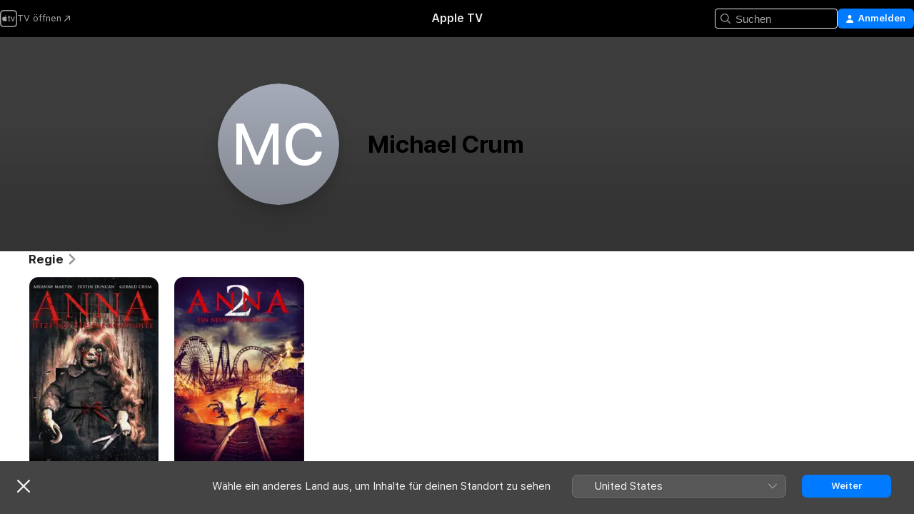

--- FILE ---
content_type: application/javascript
request_url: https://tv.apple.com/includes/js-cdn/musickit/v3/amp/mediakit.js
body_size: 165789
content:
/**
 * IMPORTANT NOTE:
 *
 * This file is licensed only for the use of Apple developers in providing MusicKit Web Services,
 * and is subject to the Apple Media Services Terms and Conditions and the Apple Developer Program
 * License Agreement. You may not copy, modify, re-host, or create derivative works of this file or the
 * accompanying Documentation, or any part thereof, including any updates, without Apple's written consent.
 *
 * ACKNOWLEDGEMENTS:
 * https://js-cdn.music.apple.com/musickit/v1/acknowledgements.txt
 */

!function(e,t){"object"==typeof exports&&"undefined"!=typeof module?t(exports):"function"==typeof define&&define.amd?define(["exports"],t):t((e="undefined"!=typeof globalThis?globalThis:e||self).MusicKit={})}(this,(function(e){"use strict";var t=void 0!==typeof self?self:this;function formatArtworkURL(e,t,r){return t=t||e.height||100,r=r||e.width||100,window.devicePixelRatio>=1.5&&(r*=2,t*=2),e.url.replace("{h}",""+t).replace("{w}",""+r).replace("{f}","jpeg")}var r="undefined"!=typeof FastBoot?FastBoot.require("buffer").Buffer:"undefined"!=typeof process&&null!==process.versions&&null!==process.versions.node?Buffer:window.Buffer;function memoize(e){const t=new Map;return function(...r){const n=function(e){const t=[];for(let n=0;n<e.length;n++){const i=e[n];if("object"==typeof i)try{t.push(JSON.stringify(i))}catch(r){t.push(`[object ${Object.prototype.toString.call(i)}]`)}else t.push(String(i))}return t.join("|")}(r);if(t.has(n))return t.get(n);const i=e(...r);return t.set(n,i),i}}function generateUUID(){let e=strRandomizer()+strRandomizer();for(;e.length<16;)e+=strRandomizer();return e.slice(0,16)}function strRandomizer(){return Math.random().toString(16).substring(2)}function isLibraryType(e){if(void 0===e)return!1;const t="string"==typeof e?e:e.id;return/^[a|i|l|p]{1}\.[a-zA-Z0-9-]+$/.test(t)}const n=memoize(e=>/^(a\.)?[a-zA-Z0-9]+$/.test(e));function detectNodeEnvironment(){var e,t,r,n;return void 0!==(null===(r=globalThis)||void 0===r||null===(t=r.process)||void 0===t||null===(e=t.versions)||void 0===e?void 0:e.node)||void 0!==(null===(n=globalThis)||void 0===n?void 0:n.FastBoot)}function isNodeEnvironment$1(){return detectNodeEnvironment()}const i=memoize(detectNodeEnvironment()?e=>r.from(e,"base64").toString("binary"):e=>window.atob(e));memoize(detectNodeEnvironment()?e=>r.from(e).toString("base64"):e=>window.btoa(e));const debounce=(e,t=250,r={isImmediate:!1})=>{let n;return function(...i){const o=this,a=r.isImmediate&&void 0===n;void 0!==n&&clearTimeout(n),n=setTimeout((function(){n=void 0,r.isImmediate||e.apply(o,i)}),t),a&&e.apply(o,i)}},arrayEquals=(e,t)=>!!e&&!!t&&[].every.call(e,(e,r)=>e===t[r]),o=memoize(e=>{const t=i(e);return a(t)});function ensureArray(e=[]){return Array.isArray(e)?e:[e]}const a=memoize(e=>{const t=e.length,r=new ArrayBuffer(t),n=new Uint8Array(r);for(let i=0;i<t;i++)n[i]=e.charCodeAt(i);return n}),s=memoize(e=>{const t=e.length,r=new ArrayBuffer(2*t),n=new Uint16Array(r);for(let i=0;i<t;i++)n[i]=e.charCodeAt(i);return n}),c=memoize(e=>{let t,r,n,i,o,a,s,c=0;const l="ABCDEFGHIJKLMNOPQRSTUVWXYZabcdefghijklmnopqrstuvwxyz0123456789+/=";let d="";for(;c<e.length;)t=e[c++],r=c<e.length?e[c++]:Number.NaN,n=c<e.length?e[c++]:Number.NaN,i=t>>2,o=(3&t)<<4|r>>4,a=(15&r)<<2|n>>6,s=63&n,isNaN(r)?a=s=64:isNaN(n)&&(s=64),d+=l.charAt(i)+l.charAt(o)+l.charAt(a)+l.charAt(s);return d}),l=/\/(?:([a-z]{2})\/)?(album|artist|episode|movie|music-video|playlist|podcast|post|season|show|song|station)\/(?:[^/]*\/)?(?:id)?(\d+|[a-z]{2}\.[a-z0-9-]+|umc.cmc.[a-zA-Z0-9]+)(?:.*(?:[?|&]i=(\d+)).*)?.*$/i;function parseMediaURL(e){const t=e.match(l)||[];let[,r,n,i,o]=t;"music-video"===n&&(n="musicVideo"),-1!==["album","playlist"].indexOf(n)&&o?(n="song",i=o):"podcast"===n&&o&&(n="episode",i=o);return{storefrontId:r,kind:n,contentId:i,itemId:o}}function formattedMediaURL(e){const t=parseMediaURL(e),{storefrontId:r,kind:n,contentId:i}=t;if([r,n,i].some(e=>void 0===e))throw new TypeError("Invalid Media URL: "+e);const o=!!i&&i.startsWith("umc.");return{storefrontId:r,kind:n,contentId:i,isUTS:o}}const d=/^http(?:s)?\:\/\/(?:itunes|(embed\.)?(music|podcasts|tv))\.apple\.com/i,u=["allow-forms","allow-popups","allow-same-origin","allow-scripts","allow-storage-access-by-user-activation","allow-top-navigation-by-user-activation"],p=["autoplay *","encrypted-media *","fullscreen *","clipboard-write"];var h=function(e){return e[e.none=0]="none",e[e.preview=1]="preview",e[e.unencryptedFull=2]="unencryptedFull",e[e.encryptedFull=3]="encryptedFull",e}({}),y=function(e){return e[e.none=0]="none",e[e.loading=1]="loading",e[e.ready=2]="ready",e[e.playing=3]="playing",e[e.ended=4]="ended",e[e.unavailable=5]="unavailable",e[e.restricted=6]="restricted",e[e.error=7]="error",e[e.unsupported=8]="unsupported",e}({});function hasOwn(e,t){return Object.prototype.hasOwnProperty.call(Object(e),t)}function deepClone(e){const t=Object.prototype.toString.call(e).toLowerCase().slice(8,-1);switch(t){case"set":return new Set([...e].map(e=>deepClone(e)));case"map":return new Map([...e].map(([e,t])=>[deepClone(e),deepClone(t)]));case"date":return new Date(e.getTime());case"regexp":{const t=e,r="string"==typeof t.flags?t.flags:[t.global?"g":void 0,t.ignoreCase?"i":void 0,t.multiline?"m":void 0,t.sticky?"y":void 0,t.unicode?"u":void 0].filter(e=>void 0!==e).join("");return RegExp(e.source,r)}case"arraybuffer":{const t=e;if("function"==typeof t.slice)return t.slice(0);{const r=new e.constructor(t.byteLength);return new Uint8Array(r).set(new Uint8Array(t)),r}}case"dataview":case"int8array":case"uint8array":case"uint8clampedarray":case"int16array":case"uint16array":case"int32array":case"uint32array":case"float32array":case"float64array":case"bigint64array":case"biguint64array":{const r=e;return new(0,r.constructor)(deepClone(r.buffer),r.byteOffset,"dataview"===t?r.byteLength:r.length)}case"array":case"object":{const t=Array.isArray(e)?[]:{};for(const r in e)hasOwn(e,r)&&(t[r]=deepClone(e[r]));return t}default:return e}}function transform$a(e,t,r=!1){return r&&(e=Object.keys(e).reduce((t,r)=>(t[e[r]]=r,t),{})),Object.keys(e).reduce((r,n)=>{const i=e[n],o="function"==typeof i?i():function(e,t){return t.split(".").reduce((e,t)=>{if(void 0!==e)return e[t]},e)}(t,i);return o&&function(e,t,r){t.split(".").reduce((t,n,i,o)=>{const a=i===o.length-1,s=hasOwn(t,n),c=t[n]instanceof Object,l=null===t[n];if(!a&&s&&(!c||l))throw new TypeError(`Value at ${o.slice(0,i+1).join(".")} in keypath is not an Object.`);return a?(t[n]=r,e):s?t[n]:t[n]={}},e)}(r,n,o),r},{})}function getCookie(e="",t=document.cookie){const r=t.match(new RegExp(`(?:^|;\\s*)${e}=([^;]*)`));if(r)return r[1]}function setCookie(e,t,r="",n=14,i,o){const a=new Date;i=null!=i?i:window;const s=(o=null!=o?o:/\./.test(i.location.hostname)?i.location.hostname:"").length>0?`domain=${o}; `:"";a.setTime(a.getTime()+24*n*60*60*1e3);let c="";"https:"===i.location.protocol&&(c="; secure"),i.document.cookie=`${e}=${t}; expires=${a.toUTCString()}; ${s}path=${r}${c}`}function removeCookie(e,t,r){setCookie(e,"","/",0,t,r)}function hasSessionStorage(){let e=!1;try{e="undefined"!=typeof sessionStorage}catch(t){}return e}function getSessionStorage(){let e;return hasSessionStorage()&&(e=sessionStorage),e}function hasLocalStorage(){let e=!1;try{e="undefined"!=typeof localStorage}catch(t){}return e}function getLocalStorage(){let e;return hasLocalStorage()&&(e=localStorage),e}function getJsonFromLocalStorage(e){const t=function(e){if(!hasLocalStorage())return;const t=getLocalStorage().getItem(e);return null!==t?t:void 0}(e);if(t)try{return JSON.parse(t)}catch(r){return}}function _define_property$1S(e,t,r){return t in e?Object.defineProperty(e,t,{value:r,enumerable:!0,configurable:!0,writable:!0}):e[t]=r,e}class Notifications{get shouldStorageDispatch(){return"undefined"!=typeof window&&hasSessionStorage()&&this.dispatchNamespace}addEventListener(e,t){Array.isArray(this._eventRegistry[e])&&this._eventRegistry[e].push(t)}dispatchEvent(e,t){Array.isArray(this._eventRegistry[e])&&this._eventRegistry[e].forEach(e=>e(t))}dispatchDistributedEvent(e,t){if(this.dispatchEvent(e,t),this.shouldStorageDispatch){var r;const n=`${this.dispatchNamespace}:${e}`;null===(r=getSessionStorage())||void 0===r||r.setItem(n,JSON.stringify(t))}}removeEventListener(e,t){if(Array.isArray(this._eventRegistry[e])){const r=this._eventRegistry[e].indexOf(t);this._eventRegistry[e].splice(r,1)}}_handleGlobalStorageEvent(e){var t;if(this.dispatchNamespace&&(null===(t=e.key)||void 0===t?void 0:t.startsWith(this.dispatchNamespace+":"))){const t=e.key.substring(this.dispatchNamespace.length+1);this.dispatchEvent(t,JSON.parse(e.newValue))}}constructor(e=[],t){_define_property$1S(this,"dispatchNamespace",void 0),_define_property$1S(this,"_eventRegistry",{}),e.forEach(e=>{this._eventRegistry[e]=[]}),t&&t.namespace&&(this.dispatchNamespace="com.apple."+t.namespace),this.shouldStorageDispatch&&(this._handleGlobalStorageEvent=this._handleGlobalStorageEvent.bind(this),window.addEventListener("storage",this._handleGlobalStorageEvent))}}let isMergeableObject=function(e){return function(e){return!!e&&"object"==typeof e}(e)&&!function(e){let t=Object.prototype.toString.call(e);return"[object RegExp]"===t||"[object Date]"===t||function(e){return e.$$typeof===f}(e)}(e)};let f="function"==typeof Symbol&&Symbol.for?Symbol.for("react.element"):60103;function cloneUnlessOtherwiseSpecified(e,t){return!1!==t.clone&&t.isMergeableObject(e)?deepmerge((r=e,Array.isArray(r)?[]:{}),e,t):e;var r}function defaultArrayMerge(e,t,r){return e.concat(t).map((function(e){return cloneUnlessOtherwiseSpecified(e,r)}))}function getKeys(e){return Object.keys(e).concat(function(e){return Object.getOwnPropertySymbols?Object.getOwnPropertySymbols(e).filter((function(t){return e.propertyIsEnumerable(t)})):[]}(e))}function mergeObject(e,t,r){let n={};return r.isMergeableObject(e)&&getKeys(e).forEach((function(t){n[t]=cloneUnlessOtherwiseSpecified(e[t],r)})),getKeys(t).forEach((function(i){r.isMergeableObject(t[i])&&e[i]?n[i]=function(e,t){if(!t.customMerge)return deepmerge;let r=t.customMerge(e);return"function"==typeof r?r:deepmerge}(i,r)(e[i],t[i],r):n[i]=cloneUnlessOtherwiseSpecified(t[i],r)})),n}function deepmerge(e,t,r){(r=r||{}).arrayMerge=r.arrayMerge||defaultArrayMerge,r.isMergeableObject=r.isMergeableObject||isMergeableObject;let n=Array.isArray(t);return n===Array.isArray(e)?n?r.arrayMerge(e,t,r):mergeObject(e,t,r):cloneUnlessOtherwiseSpecified(t,r)}deepmerge.all=function(e,t){if(!Array.isArray(e))throw new Error("first argument should be an array");return e.reduce((function(e,r){return deepmerge(e,r,t)}),{})};const isDataRecord=e=>!(!e||"function"!=typeof e.hasAttributes||"function"!=typeof e.hasRelationships||"function"!=typeof e.hasViews||"function"!=typeof e.serialize);function _define_property$1R(e,t,r){return t in e?Object.defineProperty(e,t,{value:r,enumerable:!0,configurable:!0,writable:!0}):e[t]=r,e}class DeveloperToken{get isExpired(){return this.expiration<Date.now()}_decode(e){return JSON.parse(i(e))}constructor(e){if(_define_property$1R(this,"token",void 0),_define_property$1R(this,"expiration",void 0),_define_property$1R(this,"keyId",void 0),_define_property$1R(this,"teamId",void 0),this.token=e,!e||!/^[a-z0-9\-\_]{16,}\.[a-z0-9\-\_]{16,}\.[a-z0-9\-\_]{16,}/i.test(e))throw new Error("Invalid token.");const[t,r]=e.split("."),{exp:n,iss:i}=this._decode(r);if(this.expiration=1e3*n,this.isExpired)throw new Error("Initialized with an expired token.");this.teamId=i;const{kid:o}=this._decode(t);this.keyId=o}}function _define_property$1Q(e,t,r){return t in e?Object.defineProperty(e,t,{value:r,enumerable:!0,configurable:!0,writable:!0}):e[t]=r,e}const _={INVALID_ERROR_ID:"INVALID_ERROR_ID",INVALID_ERROR_REASON:"INVALID_ERROR_REASON",ACCESS_DENIED:"ACCESS_DENIED",AGE_GATE:"AGE_GATE",AUTHORIZATION_ERROR:"AUTHORIZATION_ERROR",BUFFER_STALLED_ERROR:"BUFFER_STALLED_ERROR",CONFIGURATION_ERROR:"CONFIGURATION_ERROR",CONTENT_EQUIVALENT:"CONTENT_EQUIVALENT",CONTENT_RESTRICTED:"CONTENT_RESTRICTED",CONTENT_UNAVAILABLE:"CONTENT_UNAVAILABLE",CONTENT_UNSUPPORTED:"CONTENT_UNSUPPORTED",DEVICE_LIMIT:"DEVICE_LIMIT",GEO_BLOCK:"GEO_BLOCK",INVALID_ARGUMENTS:"INVALID_ARGUMENTS",PLAYREADY_CBC_ENCRYPTION_ERROR:"PLAYREADY_CBC_ENCRYPTION_ERROR",MEDIA_CERTIFICATE:"MEDIA_CERTIFICATE",MEDIA_DESCRIPTOR:"MEDIA_DESCRIPTOR",MEDIA_LICENSE:"MEDIA_LICENSE",MEDIA_KEY:"MEDIA_KEY",MEDIA_PLAYBACK:"MEDIA_PLAYBACK",MEDIA_SESSION:"MEDIA_SESSION",NETWORK_ERROR:"NETWORK_ERROR",NOT_FOUND:"NOT_FOUND",NOT_IMPLEMENTED:"NOT_IMPLEMENTED",PARSE_ERROR:"PARSE_ERROR",PLAY_ACTIVITY:"PLAY_ACTIVITY",REQUEST_ERROR:"REQUEST_ERROR",QUOTA_EXCEEDED:"QUOTA_EXCEEDED",SERVER_ERROR:"SERVER_ERROR",SERVICE_UNAVAILABLE:"SERVICE_UNAVAILABLE",STREAM_UPSELL:"STREAM_UPSELL",SUBSCRIPTION_ERROR:"SUBSCRIPTION_ERROR",TOKEN_EXPIRED:"TOKEN_EXPIRED",UNAUTHORIZED_ERROR:"UNAUTHORIZED_ERROR",UNKNOWN_ERROR:"UNKNOWN_ERROR",UNSUPPORTED_ERROR:"UNSUPPORTED_ERROR",USER_INTERACTION_REQUIRED:"USER_INTERACTION_REQUIRED",INTERNAL_ERROR:"INTERNAL_ERROR",OUTPUT_RESTRICTED:"OUTPUT_RESTRICTED",WIDEVINE_CDM_EXPIRED:"WIDEVINE_CDM_EXPIRED"},v={400:_.REQUEST_ERROR,401:_.UNAUTHORIZED_ERROR,403:_.ACCESS_DENIED,404:_.NOT_FOUND,405:_.NOT_FOUND,413:_.REQUEST_ERROR,414:_.REQUEST_ERROR,429:_.QUOTA_EXCEEDED,500:_.SERVER_ERROR,501:_.NOT_FOUND,503:_.SERVICE_UNAVAILABLE},m={"-1003":_.MEDIA_LICENSE,"-1004":_.DEVICE_LIMIT,"-1017":_.GEO_BLOCK,1010:_.NOT_FOUND,2002:_.AUTHORIZATION_ERROR,2034:_.TOKEN_EXPIRED,3059:_.DEVICE_LIMIT,3063:_.SUBSCRIPTION_ERROR,3076:_.CONTENT_UNAVAILABLE,3082:_.CONTENT_RESTRICTED,3084:_.STREAM_UPSELL,5002:_.SERVER_ERROR,180202:_.PLAYREADY_CBC_ENCRYPTION_ERROR,190121:_.WIDEVINE_CDM_EXPIRED};const g=new Set([_.CONTENT_EQUIVALENT,_.CONTENT_UNAVAILABLE,_.CONTENT_UNSUPPORTED,_.SERVER_ERROR,_.SUBSCRIPTION_ERROR,_.UNSUPPORTED_ERROR,_.USER_INTERACTION_REQUIRED]);function isMKError(e){return void 0!==e&&e instanceof MKUniqueError}class MKUniqueError extends Error{static isMKError(e){return isMKError(e)}get errorCode(){return this.reason}constructor(e,t,r){if("string"!=typeof(n=e)||!/mk-[0-9]{3,}/.test(n))throw new MKUniqueError("mk-000",_.INVALID_ERROR_ID,{description:"Invalid error id format: "+e});var n;if(void 0===t||!(t in _))throw new MKUniqueError("mk-001",_.INVALID_ERROR_REASON,"Invalid error reason: "+t);"string"==typeof(r=null!=r?r:{})?r={description:r}:r instanceof Error&&(r={origin:r}),void 0===r.description&&void 0!==r.origin&&(r.description=isMKError(r.origin)?r.origin.description:r.origin.message);let i=`[${e}] ${t}`;var o;void 0!==r.description&&(i+="; "+r.description),super(i),_define_property$1Q(this,"isMKError",!0),_define_property$1Q(this,"id",void 0),_define_property$1Q(this,"reason",void 0),_define_property$1Q(this,"description",void 0),_define_property$1Q(this,"origin",void 0),_define_property$1Q(this,"data",void 0),this.name="MKError",this.id=e,this.reason=t,this.description=null!==(o=r.description)&&void 0!==o?o:"",this.origin=r.origin,this.data=r.data}}_define_property$1Q(MKUniqueError,"Reason",_),Object.assign(MKUniqueError,_);class MKError extends MKUniqueError{static playActivityError(e){return new this(_.PLAY_ACTIVITY,e)}static parseError(e){return new this(_.PARSE_ERROR,e)}static responseError(e){const{status:t,statusText:r}=e,n=new this(v[t]||_.NETWORK_ERROR,r||""+t);return n.data=e,n}static serverError(e){return new MKServerDialogError(e)}static internalError(e){return new this(_.INTERNAL_ERROR,e)}constructor(e,t){g.has(e)&&(t=null!=t?t:e),super("mk-007",e,{description:t})}}class MKServerDialogError extends MKError{get response(){return this.data}get dialog(){return this.response.dialog}constructor(e,t){var r,n,i,o;var a,s,c,l;super(m[null!==(i=e.failureType)&&void 0!==i?i:0]||m[null!==(o=e.errorCode)&&void 0!==o?o:0]||m[e.status]||t||_.UNKNOWN_ERROR,null!==(l=null!==(c=null!==(s=null!==(a=null===(r=e.dialog)||void 0===r?void 0:r.message)&&void 0!==a?a:e.customerMessage)&&void 0!==s?s:e.message)&&void 0!==c?c:e.errorMessage)&&void 0!==l?l:""),this.data=e,void 0!==this.dialog&&"string"==typeof(null===(n=this.dialog.okButtonAction)||void 0===n?void 0:n.url)&&(this.dialog.okButtonAction.url=this.dialog.okButtonAction.url.replace(/[&?](?:challenge|key-system|uri|user-initiated)=[^&]+/gim,""))}}function flattenAll$1(e){return function(e,t=1){if("function"==typeof Array.prototype.flat)return Array.prototype.flat.call(e,t);if(null==e)throw new TypeError("Cannot convert undefined or null to object");return Array.isArray(e)||(e=Array.from(e)),function flat(e,t){return t<=0?e.slice():Array.prototype.reduce.call(e,(function(e,r){return Array.isArray(r)?e.concat(flat(r,t-1)):[...e,r]}),[])}(e,t)}(e,1/0)}function invoke(e){return void 0===e||(e=>"function"!=typeof e)(e)?e:e()}function isObject$3(e){return!!e&&"object"==typeof e&&!Array.isArray(e)}function isFunction$3(e){return"function"==typeof e}function isString$3(e){return"string"==typeof e}function isEmptyString$3(e,t){return isString$3(e)?0===(!1!==(null==t?void 0:t.trim)?e.trim():e).length:!1===(null==t?void 0:t.strict)}function _define_property$1P(e,t,r){return t in e?Object.defineProperty(e,t,{value:r,enumerable:!0,configurable:!0,writable:!0}):e[t]=r,e}function _object_spread$K(e){for(var t=1;t<arguments.length;t++){var r=null!=arguments[t]?arguments[t]:{},n=Object.keys(r);"function"==typeof Object.getOwnPropertySymbols&&(n=n.concat(Object.getOwnPropertySymbols(r).filter((function(e){return Object.getOwnPropertyDescriptor(r,e).enumerable})))),n.forEach((function(t){_define_property$1P(e,t,r[t])}))}return e}function _object_spread_props$s(e,t){return t=null!=t?t:{},Object.getOwnPropertyDescriptors?Object.defineProperties(e,Object.getOwnPropertyDescriptors(t)):function(e,t){var r=Object.keys(e);if(Object.getOwnPropertySymbols){var n=Object.getOwnPropertySymbols(e);t&&(n=n.filter((function(t){return Object.getOwnPropertyDescriptor(e,t).enumerable}))),r.push.apply(r,n)}return r}(Object(t)).forEach((function(r){Object.defineProperty(e,r,Object.getOwnPropertyDescriptor(t,r))})),e}const b=function(e){return"boolean"==typeof e}(S=isEmptyString$3)?!S:function(...e){return!S(...e)};var S;function formatPrimitive$1(e,t){const r=t.path.map((e,r)=>0===r?t.encode(e):`[${t.encode(e)}]`).join("");return null===e?r:`${r}=${t.encode(e)}`}const P={comma:function(e,t){return formatPrimitive$1(e.join(","),t)},repeat:function(e,t){return e.map(e=>formatPrimitive$1(String(e),t)).filter(e=>e.length>0).join("&")},bracket:function(e,t){return e.map((function(e){return t.next(e,_object_spread_props$s(_object_spread$K({},t),{path:[...t.path,""]}))})).filter(b).join("&")},index:function(e,t){return e.map((function(e,r){return t.next(e,_object_spread_props$s(_object_spread$K({},t),{path:[...t.path,String(r)]}))})).filter(b).join("&")}},k={bracket:function(e,t){return Object.keys(e).sort(t.sort).map((function(r){return t.next(e[r],_object_spread_props$s(_object_spread$K({},t),{path:t.path.concat(r)}))})).filter(b).join("&")}},DEFAULT_ENCODER$1=e=>encodeURIComponent(String(e)),STRING_ENCODER=e=>String(e);function encodeQueryParameters(e,t){if(!e)return"";let r="";if(!0===(null==t?void 0:t.prefix)?r="?":isString$3(null==t?void 0:t.prefix)&&(r=t.prefix),isString$3(e))return r+e.replace(/^[?&]+/,"");var n;const i=isFunction$3(null==t?void 0:t.arrayFormat)?t.arrayFormat:P[null!==(n=null==t?void 0:t.arrayFormat)&&void 0!==n?n:"comma"];var o;const a=isFunction$3(null==t?void 0:t.objectFormat)?t.objectFormat:k[null!==(o=null==t?void 0:t.objectFormat)&&void 0!==o?o:"bracket"];var s;const c=null!==(s=null==t?void 0:t.sort)&&void 0!==s?s:(...e)=>0;let l=DEFAULT_ENCODER$1;isFunction$3(null==t?void 0:t.encode)?l=t.encode:!1===(null==t?void 0:t.encode)&&(l=STRING_ENCODER);const d=a(e,{path:[],next:function(e,r){return function(e,t){return void 0===e&&!1!==(null==t?void 0:t.skipUndefined)||(null===e&&!1!==(null==t?void 0:t.skipNull)||!(!isEmptyString$3(e)||!1===(null==t?void 0:t.skipEmptyString)))}(e,t)?"":isObject$3(e)?a(e,r):Array.isArray(e)?i(e,r):formatPrimitive$1(e,r)},encode:l,sort:c});return""===d?"":r+d}function joinURLPath$1(...e){const t=flattenAll$1(e).map(e=>e instanceof URL?e.pathname:e).filter(e=>"string"==typeof e&&0!==e.trim().length);if(0===t.length)return"";let r=t[0];for(let n=1;n<t.length;n++)r=r.replace(/[/]+$/,"")+"/"+t[n].replace(/^[/]+/,"");return/^([a-z][a-z0-9\-_+]+)?:\/\//i.test(r)||(r="/"+r.replace(/^[/]+/,"")),r}function splitURLPath(e){e instanceof URL&&(e=e.pathname);const t=[],r=e.lastIndexOf("#");-1!==r&&(t.unshift(e.slice(r)),e=e.slice(0,r));const n=e.lastIndexOf("?");return-1!==n&&(t.unshift(e.slice(n)),e=e.slice(0,n)),[...e.split(RegExp("(?<![/:]+)\\/+")),...t].filter(e=>0!==e.trim().length)}function parseQueryParams(e){if(!e||e.startsWith("http")&&!e.includes("?"))return{};try{var t;return function(e,t="&",r=(e=>e)){if("string"!=typeof e)return{};return e.split(t).map(e=>e.trim().split("=",2)).reduce((e,t)=>{const[n,i]=t;return""===n&&void 0===i||(e[r(n)]=r(i),void 0===i&&(e[r(n)]=void 0)),e},{})}(null!==(t=e.split("?")[1])&&void 0!==t?t:e,"&",decodeURIComponent)}catch(r){return{}}}function buildURL(e,t,r){isObject$3(t)&&(r=t,t="");const n=joinURLPath$1([e,null!=t?t:""]);let i="?";n.endsWith("&")||n.endsWith("?")?i="":n.includes("?")&&(i="&");return n+(void 0!==r?encodeQueryParameters(r,{prefix:i}):"")}function parseVersion(e){const t={version:e.toLowerCase()},r=e.toLowerCase().split(".").filter(e=>!!e);if(r.length<=1&&!/^\d+$/.test(r[0]))return t;const n=parseInt(r[0],10),i=parseInt(r[1],10),o=parseInt(r[2],10);return Number.isNaN(n)||(t.major=n,Number.isNaN(i)||(t.minor=i),Number.isNaN(o)||(t.patch=o)),t}function applyRules(e,t,r){const{userAgent:n}=null!=t?t:{};if("string"!=typeof n||""===n.trim())return r;for(const i of e){const e=i.slice(0,-1),o=i[i.length-1];let a=null;for(const i of e)if(a=n.match(i),null!==a){Object.assign(r,o(a,t,r));break}if(null!==a)break}return r}function _define_property$1O(e,t,r){return t in e?Object.defineProperty(e,t,{value:r,enumerable:!0,configurable:!0,writable:!0}):e[t]=r,e}function _object_spread$J(e){for(var t=1;t<arguments.length;t++){var r=null!=arguments[t]?arguments[t]:{},n=Object.keys(r);"function"==typeof Object.getOwnPropertySymbols&&(n=n.concat(Object.getOwnPropertySymbols(r).filter((function(e){return Object.getOwnPropertyDescriptor(r,e).enumerable})))),n.forEach((function(t){_define_property$1O(e,t,r[t])}))}return e}function _object_spread_props$r(e,t){return t=null!=t?t:{},Object.getOwnPropertyDescriptors?Object.defineProperties(e,Object.getOwnPropertyDescriptors(t)):function(e,t){var r=Object.keys(e);if(Object.getOwnPropertySymbols){var n=Object.getOwnPropertySymbols(e);t&&(n=n.filter((function(t){return Object.getOwnPropertyDescriptor(e,t).enumerable}))),r.push.apply(r,n)}return r}(Object(t)).forEach((function(r){Object.defineProperty(e,r,Object.getOwnPropertyDescriptor(t,r))})),e}const T={browser:[[/^(itunes|music|tv)\/([\w.]+)\s/i,e=>_object_spread_props$r(_object_spread$J({name:"webview",variant:e[1].trim().toLowerCase().replace(/(music|tv)/i,"$1.app")},parseVersion(e[2])),{mobile:!1})],[/(?:(?:fban\/fbios|fb_iab\/fb4a)(?!.+fbav)|;fbav\/([\w.]+);)/i,e=>_object_spread$J({name:"webview",variant:"facebook",mobile:!0},parseVersion(e[1]))],[/(instagram|snapchat)[/ ]([-\w.]+)/i,e=>_object_spread$J({name:"webview",variant:e[1].trim().toLowerCase(),mobile:!0},parseVersion(e[2]))],[/musical_ly(?:.+app_?version\/|_)([\w.]+)/i,e=>_object_spread$J({name:"webview",variant:"tiktok",mobile:!0},parseVersion(e[1]))],[/twitter/i,()=>({name:"webview",variant:"twitter",mobile:!0})],[/ wv\).+?(?:version|chrome)\/([\w.]+)/i,e=>_object_spread$J({name:"webview",mobile:!0},parseVersion(e[1]))],[/electron\/([\w.]+) safari/i,e=>_object_spread$J({name:"electron",mobile:!1},parseVersion(e[1]))],[/tesla\/(.*?(20\d\d\.([-\w.])+))/i,e=>_object_spread_props$r(_object_spread$J({name:"other",variant:"tesla",mobile:!1},parseVersion(e[2])),{version:e[1]})],[/(samsung|huawei)browser\/([-\w.]+)/i,e=>_object_spread$J({name:"other",variant:e[1].trim().toLowerCase().replace(/browser/i,""),mobile:!0},parseVersion(e[2]))],[/yabrowser\/([-\w.]+)/i,e=>_object_spread$J({name:"other",variant:"yandex",mobile:!1},parseVersion(e[1]))],[/(brave|flock|rockmelt|midori|epiphany|silk|skyfire|ovibrowser|bolt|iron|vivaldi|iridium|phantomjs|bowser|quark|qupzilla|falkon|rekonq|puffin|whale(?!.+naver)|qqbrowserlite|qq|duckduckgo)\/([-\w.]+)/i,(e,{userAgent:t})=>_object_spread$J({name:"other",variant:e[1].trim().toLowerCase(),mobile:/mobile/i.test(t)},parseVersion(e[2].replace(/-/g,".")))],[/edg(e|ios|a)?\/([\w.]+)/i,e=>{var t;return _object_spread$J({name:"edge",mobile:/(edgios|edga)/i.test(null!==(t=e[1])&&void 0!==t?t:"")},parseVersion(e[2]))}],[/trident.+rv[: ]([\w.]{1,9})\b.+like gecko/i,e=>_object_spread$J({name:"ie",mobile:!1},parseVersion(e[1]))],[/opr\/([\w.]+)/i,/opera mini\/([-\w.]+)/i,/opera [mobiletab]{3,6}\b.+version\/([-\w.]+)/i,/opera(?:.+version\/|[/ ]+)([\w.]+)/i,e=>_object_spread$J({name:"opera",mobile:/mobile/i.test(e[0])},parseVersion(e[1]))],[/headlesschrome(?:\/([\w.]+)| )/i,e=>_object_spread$J({name:"chrome",variant:"headless",mobile:!1},parseVersion(e[1]))],[/\b(?:crmo|crios)\/([\w.]+)/i,e=>_object_spread$J({name:"chrome",mobile:!0},parseVersion(e[1]))],[/chrome(?: browser)?\/v?([\w.]+)( mobile)?/i,e=>{var t;return _object_spread$J({name:"chrome",mobile:/mobile/i.test(null!==(t=e[2])&&void 0!==t?t:"")},parseVersion(e[1]))}],[/\bfocus\/([\w.]+)/i,e=>_object_spread$J({name:"firefox",variant:"focus",mobile:!0},parseVersion(e[1]))],[/fxios\/([\w.-]+)/i,/(?:mobile|tablet);.*(?:firefox)\/([\w.-]+)/i,e=>_object_spread$J({name:"firefox",mobile:!0},parseVersion(e[1]))],[/(icedragon|iceweasel|camino|chimera|fennec|maemo browser|minimo|conkeror|klar)[/ ]?([\w.+]+)/i,e=>_object_spread$J({name:"firefox",variant:e[1].trim().toLowerCase(),mobile:!1},parseVersion(e[2]))],[/(?:firefox)\/([\w.]+)/i,/(?:mozilla)\/([\w.]+) .+rv:.+gecko\/\d+/i,e=>_object_spread$J({name:"firefox",mobile:!1},parseVersion(e[1]))],[/version\/([\w.,]+) .*mobile(?:\/\w+ | ?)safari/i,/version\/([\w.,]+) .*(safari)/i,/webkit.+?(?:mobile ?safari|safari)(?:\/([\w.]+))/i,e=>_object_spread$J({name:"safari",mobile:/mobile/i.test(e[0])},parseVersion(e[1]))]],engine:[[/webkit\/(?:537\.36).+chrome\/(?!27)([\w.]+)/i,e=>_object_spread$J({name:"blink"},parseVersion(e[1]))],[/windows.+ edge\/([\w.]+)/i,e=>_object_spread$J({name:"blink"},parseVersion(e[1]))],[/presto\/([\w.]+)/i,e=>_object_spread$J({name:"presto"},parseVersion(e[2]))],[/trident\/([\w.]+)/i,e=>_object_spread$J({name:"trident"},parseVersion(e[1]))],[/gecko\/([\w.]+)/i,e=>_object_spread$J({name:"gecko"},parseVersion(e[1]))],[/(khtml|netfront|netsurf|amaya|lynx|w3m|goanna)\/([\w.]+)/i,e=>_object_spread$J({name:"other"},parseVersion(e[2]))],[/webkit\/([\w.]+)/i,e=>_object_spread$J({name:"webkit"},parseVersion(e[1]))]],os:[[/microsoft windows (vista|xp)/i,/windows nt 6\.2; (arm)/i,/windows (?:phone(?: os)?|mobile)[/ ]?([\d.\w ]*)/i,/windows[/ ]?([ntce\d. ]+\w)(?!.+xbox)/i,/(?:win(?=3|9|n)|win 9x )([nt\d.]+)/i,e=>_object_spread$J({name:"windows"},parseVersion(e[1]))],[/ip[honead]{2,4}\b(?:.*os ([\w]+) like mac|; opera)/i,/(?:ios;fbsv\/|iphone.+ios[/ ])([\d.]+)/i,e=>_object_spread$J({name:"ios"},parseVersion(e[1].replace(/_/g,".")))],[/mac(?:intosh;?)? os x ?([\d._]+)/i,e=>_object_spread$J({name:"macos"},parseVersion(e[1].replace(/_/g,".")))],[/cros [\w]+(?:\)| ([\w.]+)\b)/i,e=>_object_spread$J({name:"chromeos"},parseVersion(e[1]))],[/(?:android|webos|qnx|bada|rim tablet os|maemo|meego|sailfish)[-/ ]?([\w.]*)/i,/droid ([\w.]+|[\d+])\b.+(android[- ]x86|harmonyos)/i,e=>_object_spread$J({name:"android"},parseVersion(e[1]))],[/linux/i,()=>({name:"linux"})]]};function parseUserAgent(e,t){var r;var n;return function(e,t){let r=e;for(const n of t)r=n(r);return r}({navigator:e,ua:null!==(r=null==e?void 0:e.userAgent)&&void 0!==r?r:"",extensions:[],browser:applyRules(T.browser,e,{name:"unknown",mobile:!1}),engine:applyRules(T.engine,e,{name:"unknown"}),os:applyRules(T.os,e,{name:"unknown"})},null!==(n=null==t?void 0:t.extensions)&&void 0!==n?n:[])}function _define_property$1N(e,t,r){return t in e?Object.defineProperty(e,t,{value:r,enumerable:!0,configurable:!0,writable:!0}):e[t]=r,e}function _object_spread$I(e){for(var t=1;t<arguments.length;t++){var r=null!=arguments[t]?arguments[t]:{},n=Object.keys(r);"function"==typeof Object.getOwnPropertySymbols&&(n=n.concat(Object.getOwnPropertySymbols(r).filter((function(e){return Object.getOwnPropertyDescriptor(r,e).enumerable})))),n.forEach((function(t){_define_property$1N(e,t,r[t])}))}return e}function _object_spread_props$q(e,t){return t=null!=t?t:{},Object.getOwnPropertyDescriptors?Object.defineProperties(e,Object.getOwnPropertyDescriptors(t)):function(e,t){var r=Object.keys(e);if(Object.getOwnPropertySymbols){var n=Object.getOwnPropertySymbols(e);t&&(n=n.filter((function(t){return Object.getOwnPropertyDescriptor(e,t).enumerable}))),r.push.apply(r,n)}return r}(Object(t)).forEach((function(r){Object.defineProperty(e,r,Object.getOwnPropertyDescriptor(t,r))})),e}function flagsExtension(e){let t=e.os.name;const r="android"===e.os.name;let n="macos"===e.os.name,i="ios"===e.os.name;var o;const a="ipados"===t||i&&/ipad/i.test(e.ua)||n&&(null!==(o=e.navigator.maxTouchPoints)&&void 0!==o?o:0)>=2;a&&(t="ipados",i=!1,n=!1);const s=_object_spread_props$q(_object_spread$I({},e.browser),{isUnknown:"unknown"===e.browser.name,isSafari:"safari"===e.browser.name,isChrome:"chrome"===e.browser.name,isFirefox:"firefox"===e.browser.name,isEdge:"edge"===e.browser.name,isWebView:"webview"===e.browser.name,isOther:"other"===e.browser.name,isMobile:e.browser.mobile||i||a||r||!1}),c=_object_spread_props$q(_object_spread$I({},e.engine),{isUnknown:"unknown"===e.engine.name,isWebKit:"webkit"===e.engine.name,isBlink:"blink"===e.engine.name,isGecko:"gecko"===e.engine.name}),l=_object_spread_props$q(_object_spread$I({},e.os),{name:t,isUnknown:"unknown"===e.os.name,isLinux:"linux"===e.os.name,isWindows:"windows"===e.os.name,isMacOS:n,isAndroid:r,isIOS:i,isIPadOS:a});return _object_spread_props$q(_object_spread$I({},e),{extensions:[...e.extensions,"flags"],browser:s,os:l,engine:c})}let E;function getGlobal(){if(void 0===E){function exists(e){return e&&e.Math===Math&&e}E=exists("object"==typeof globalThis&&globalThis)||exists("object"==typeof window&&window)||function(){return this}()||Function("return this")()}return E}function asyncGeneratorStep$1k(e,t,r,n,i,o,a){try{var s=e[o](a),c=s.value}catch(xe){return void r(xe)}s.done?t(c):Promise.resolve(c).then(n,i)}function _async_to_generator$1k(e){return function(){var t=this,r=arguments;return new Promise((function(n,i){var o=e.apply(t,r);function _next(e){asyncGeneratorStep$1k(o,n,i,_next,_throw,"next",e)}function _throw(e){asyncGeneratorStep$1k(o,n,i,_next,_throw,"throw",e)}_next(void 0)}))}}function isBrowserEnvironment(){return _isBrowserEnvironment.apply(this,arguments)}function _isBrowserEnvironment(){return(_isBrowserEnvironment=_async_to_generator$1k((function*(){return void 0!==getGlobal().navigator}))).apply(this,arguments)}function asyncGeneratorStep$1j(e,t,r,n,i,o,a){try{var s=e[o](a),c=s.value}catch(xe){return void r(xe)}s.done?t(c):Promise.resolve(c).then(n,i)}function _async_to_generator$1j(e){return function(){var t=this,r=arguments;return new Promise((function(n,i){var o=e.apply(t,r);function _next(e){asyncGeneratorStep$1j(o,n,i,_next,_throw,"next",e)}function _throw(e){asyncGeneratorStep$1j(o,n,i,_next,_throw,"throw",e)}_next(void 0)}))}}function isNodeEnvironment(){return _isNodeEnvironment.apply(this,arguments)}function _isNodeEnvironment(){return(_isNodeEnvironment=_async_to_generator$1j((function*(){var e,t;return void 0!==(null===(t=getGlobal().process)||void 0===t||null===(e=t.versions)||void 0===e?void 0:e.node)}))).apply(this,arguments)}function asyncGeneratorStep$1i(e,t,r,n,i,o,a){try{var s=e[o](a),c=s.value}catch(xe){return void r(xe)}s.done?t(c):Promise.resolve(c).then(n,i)}function _async_to_generator$1i(e){return function(){var t=this,r=arguments;return new Promise((function(n,i){var o=e.apply(t,r);function _next(e){asyncGeneratorStep$1i(o,n,i,_next,_throw,"next",e)}function _throw(e){asyncGeneratorStep$1i(o,n,i,_next,_throw,"throw",e)}_next(void 0)}))}}function _define_property$1M(e,t,r){return t in e?Object.defineProperty(e,t,{value:r,enumerable:!0,configurable:!0,writable:!0}):e[t]=r,e}function _object_spread$H(e){for(var t=1;t<arguments.length;t++){var r=null!=arguments[t]?arguments[t]:{},n=Object.keys(r);"function"==typeof Object.getOwnPropertySymbols&&(n=n.concat(Object.getOwnPropertySymbols(r).filter((function(e){return Object.getOwnPropertyDescriptor(r,e).enumerable})))),n.forEach((function(t){_define_property$1M(e,t,r[t])}))}return e}const w={playready:"com.microsoft.playready",widevine:"com.widevine.alpha",clearkey:"org.w3.clearkey",fairplay:"com.apple.fps"},I="com.apple.fps.1_0",A="com.microsoft.playready";function detectEMESupport(){return _detectEMESupport.apply(this,arguments)}function _detectEMESupport(){return(_detectEMESupport=_async_to_generator$1i((function*(){var e;const t=getGlobal();return void 0!==(null===(e=t.navigator)||void 0===e?void 0:e.requestMediaKeySystemAccess)&&void 0!==t.MediaKeys&&void 0!==t.MediaKeySystemAccess}))).apply(this,arguments)}function detectLegacyKeySystems(e){return _detectLegacyKeySystems.apply(this,arguments)}function _detectLegacyKeySystems(){return(_detectLegacyKeySystems=_async_to_generator$1i((function*(e){var t,r,n;const i=null!==(n=null==e?void 0:e.contentType)&&void 0!==n?n:'video/mp4; codecs="avc1.42E01E"',o=[],a=getGlobal();return"function"==typeof(null===(t=a.WebKitMediaKeys)||void 0===t?void 0:t.isTypeSupported)&&!0===a.WebKitMediaKeys.isTypeSupported(I,i)&&o.push("fairplay_legacy"),"function"==typeof(null===(r=a.MSMediaKeys)||void 0===r?void 0:r.isTypeSupported)&&!0===a.MSMediaKeys.isTypeSupported(A,i)&&o.push("playready_legacy"),o}))).apply(this,arguments)}function supportsEMEConfiguration(e,t){return _supportsEMEConfiguration.apply(this,arguments)}function _supportsEMEConfiguration(){return(_supportsEMEConfiguration=_async_to_generator$1i((function*(e,t){const r=_object_spread$H({initDataTypes:["keyids","cenc"]},t);if(void 0===r.audioCapabilities&&void 0===r.videoCapabilities)throw new Error("Configuration should at least include a audioCapabilities or videoCapabilities key");const n=-1!==e.indexOf(".")?e:w[e];if(void 0===n)return!1;var i,o;const a=[...null!==(i=r.audioCapabilities)&&void 0!==i?i:[],...null!==(o=r.videoCapabilities)&&void 0!==o?o:[]].map(({contentType:e})=>e);try{const e=(yield navigator.requestMediaKeySystemAccess(n,[r])).getConfiguration();var s,c;const t=[...null!==(s=e.audioCapabilities)&&void 0!==s?s:[],...null!==(c=e.videoCapabilities)&&void 0!==c?c:[]].map(({contentType:e})=>e);return a.every(e=>t.includes(e))}catch(xe){if(xe instanceof DOMException&&("NotSupportedError"===xe.name||"SecurityError"===xe.name))return!1;throw xe}}))).apply(this,arguments)}function detectEMEKeySystems(e){return _detectEMEKeySystems.apply(this,arguments)}function _detectEMEKeySystems(){return(_detectEMEKeySystems=_async_to_generator$1i((function*(e){const t=[];if((yield isNodeEnvironment())||!(yield detectEMESupport()))return t;function buildCapability(e){return"string"==typeof e?{contentType:e}:e}const r=void 0!==(null==e?void 0:e.videoCapability)?[buildCapability(e.videoCapability)]:[buildCapability('video/mp4; codecs="avc1.42E01E"')],n=void 0!==(null==e?void 0:e.audioCapability)?[buildCapability(e.audioCapability)]:[];for(const[i,o]of Object.entries(w))(yield supportsEMEConfiguration(o,{videoCapabilities:r,audioCapabilities:n}))&&t.push(i);return t}))).apply(this,arguments)}function asyncGeneratorStep$1h(e,t,r,n,i,o,a){try{var s=e[o](a),c=s.value}catch(xe){return void r(xe)}s.done?t(c):Promise.resolve(c).then(n,i)}function _async_to_generator$1h(e){return function(){var t=this,r=arguments;return new Promise((function(n,i){var o=e.apply(t,r);function _next(e){asyncGeneratorStep$1h(o,n,i,_next,_throw,"next",e)}function _throw(e){asyncGeneratorStep$1h(o,n,i,_next,_throw,"throw",e)}_next(void 0)}))}}function detectMMSSupport(){return _detectMMSSupport.apply(this,arguments)}function _detectMMSSupport(){return(_detectMMSSupport=_async_to_generator$1h((function*(){var e,t,r,n;const i=getGlobal(),o=void 0!==i.ManagedMediaSource,a="function"==typeof(null===(t=i.ManagedSourceBuffer)||void 0===t||null===(e=t.prototype)||void 0===e?void 0:e.appendBuffer)&&"function"==typeof(null===(n=i.ManagedSourceBuffer)||void 0===n||null===(r=n.prototype)||void 0===r?void 0:r.remove);return o&&a}))).apply(this,arguments)}function asyncGeneratorStep$1g(e,t,r,n,i,o,a){try{var s=e[o](a),c=s.value}catch(xe){return void r(xe)}s.done?t(c):Promise.resolve(c).then(n,i)}function _async_to_generator$1g(e){return function(){var t=this,r=arguments;return new Promise((function(n,i){var o=e.apply(t,r);function _next(e){asyncGeneratorStep$1g(o,n,i,_next,_throw,"next",e)}function _throw(e){asyncGeneratorStep$1g(o,n,i,_next,_throw,"throw",e)}_next(void 0)}))}}function detectMSESupport(){return _detectMSESupport.apply(this,arguments)}function _detectMSESupport(){return(_detectMSESupport=_async_to_generator$1g((function*(){return void 0!==getGlobal().MediaSource&&void 0!==getGlobal().SourceBuffer}))).apply(this,arguments)}function asyncGeneratorStep$1f(e,t,r,n,i,o,a){try{var s=e[o](a),c=s.value}catch(xe){return void r(xe)}s.done?t(c):Promise.resolve(c).then(n,i)}function _async_to_generator$1f(e){return function(){var t=this,r=arguments;return new Promise((function(n,i){var o=e.apply(t,r);function _next(e){asyncGeneratorStep$1f(o,n,i,_next,_throw,"next",e)}function _throw(e){asyncGeneratorStep$1f(o,n,i,_next,_throw,"throw",e)}_next(void 0)}))}}function detectPictureInPictureSupport(){return _detectPictureInPictureSupport.apply(this,arguments)}function _detectPictureInPictureSupport(){return(_detectPictureInPictureSupport=_async_to_generator$1f((function*(){var e;if(yield isNodeEnvironment())return!1;const t=document.createElement("video");return void 0!==(null==t?void 0:t.webkitSupportsPresentationMode)&&"function"==typeof(null==t?void 0:t.webkitSetPresentationMode)||void 0!==(null===(e=document)||void 0===e?void 0:e.pictureInPictureEnabled)}))).apply(this,arguments)}function asyncGeneratorStep$1e(e,t,r,n,i,o,a){try{var s=e[o](a),c=s.value}catch(xe){return void r(xe)}s.done?t(c):Promise.resolve(c).then(n,i)}function _async_to_generator$1e(e){return function(){var t=this,r=arguments;return new Promise((function(n,i){var o=e.apply(t,r);function _next(e){asyncGeneratorStep$1e(o,n,i,_next,_throw,"next",e)}function _throw(e){asyncGeneratorStep$1e(o,n,i,_next,_throw,"throw",e)}_next(void 0)}))}}function _define_property$1L(e,t,r){return t in e?Object.defineProperty(e,t,{value:r,enumerable:!0,configurable:!0,writable:!0}):e[t]=r,e}function _detect(){return(_detect=_async_to_generator$1e((function*(){var e;const t=null===(e=globalThis)||void 0===e?void 0:e.window;var r;const n=null!==(r=null==t?void 0:t.navigator)&&void 0!==r?r:{userAgent:"",maxTouchPoints:0},i=yield isBrowserEnvironment(),o=yield isNodeEnvironment(),a=yield detectEMEKeySystems(),s=yield detectLegacyKeySystems();let c=void 0;return a.includes("fairplay")&&(c="fairplay"),a.includes("playready")&&(c="playready"),a.includes("widevine")&&(c="widevine"),{userAgent:yield parseUserAgent(n,{extensions:[flagsExtension]}),isBrowserEnvironment:i,isNodeEnvironment:o,isPictureInPictureSupported:yield detectPictureInPictureSupport(),isMMSSupported:yield detectMMSSupport(),isMSESupported:yield detectMSESupport(),isEMESupported:yield detectEMESupport(),isDRMAvailable:void 0!==c,availableKeySystems:a,preferredKeySystem:c,hasWebKitMediaKeysSupport:s.includes("fairplay_legacy"),hasMSMediaKeysSupport:s.includes("playready_legacy")}}))).apply(this,arguments)}class RuntimeEnvironment{get isConfigured(){return this.configured}get userAgent(){return this.config.userAgent}get ua(){return this.userAgent.ua}get isNodeEnvironment(){return this.config.isNodeEnvironment}get isBrowserEnvironment(){return this.config.isBrowserEnvironment}get isPictureInPictureSupported(){return this.config.isPictureInPictureSupported}get isMMSSupported(){return this.config.isMMSSupported}get isMSESupported(){return this.config.isMSESupported}get isEMESupported(){return this.config.isEMESupported}get isDRMAvailable(){return this.config.isDRMAvailable}get availableKeySystems(){return this.config.availableKeySystems}get preferredKeySystem(){return this.config.preferredKeySystem}get hasWebKitMediaKeysSupport(){return this.config.hasWebKitMediaKeysSupport}get hasMSMediaKeysSupport(){return this.config.hasMSMediaKeysSupport}get browser(){return this.userAgent.browser}get engine(){return this.userAgent.engine}get os(){return this.userAgent.os}get isMobile(){return this.browser.isMobile}static detect(){var e=this;return _async_to_generator$1e((function*(){return new e(yield function(){return _detect.apply(this,arguments)}())}))()}configure(e){for(const[t,r]of Object.entries(e))this.config[t]=r;this.configured=!0}constructor(e){_define_property$1L(this,"configured",!1),_define_property$1L(this,"config",void 0),this.config=e,this.configured=!0}}function dasherize(e){return e.replace(/([A-Z])/g,"-$1").replace(/[-_\s]+/g,"-").replace(/(^-+)|(-+$)/,"").toLowerCase()}const O={};function findOrCreate(e,t){const r=e.toLowerCase().replace(/[^a-zA-Z0-9]+(.)/g,(e,t)=>t.toUpperCase());if(hasOwn(O,r)){const n=O[r];if(t!==n.constructor)throw new Error(`DevFlag ${e} was already registered with a different type (${n.constructor.name})`);return n}const n=new t(e);return Object.defineProperty(O,r,{configurable:!0,enumerable:!0,get:function(){return n},set:function(e){n.set(e)}}),n}class LocalStorageDevFlag{get value(){return this.get()}get configured(){return void 0!==this.value}read(){var e,t;const r=null!==(t=null===(e=getLocalStorage())||void 0===e?void 0:e.getItem(this.key))&&void 0!==t?t:null;return null!==r?r:void 0}write(e){var t;null===(t=getLocalStorage())||void 0===t||t.setItem(this.key,e)}clear(){var e;null===(e=getLocalStorage())||void 0===e||e.removeItem(this.key)}constructor(e){if(function(e,t,r){t in e?Object.defineProperty(e,t,{value:r,enumerable:!0,configurable:!0,writable:!0}):e[t]=r}(this,"key",void 0),"string"!=typeof e||""===e.trim())throw new Error("DevFlag requires a non-empty string key");this.key=e}}class StringDevFlag extends LocalStorageDevFlag{static register(e){return findOrCreate(e,this)}static get(e){return this.register(e).get()}static set(e,t){this.register(e).set(t)}get(){return this.read()}set(e){"string"!=typeof e&&console.warn("Value for StringDevFlag should be a string"),this.write(e)}}class BooleanDevFlag extends LocalStorageDevFlag{static register(e){return findOrCreate(e,this)}static get(e){return this.register(e).get()}static set(e,t){this.register(e).set(t)}get(){const e=this.read();if(void 0!==e)return"1"===e||"true"===e.toLowerCase()}set(e){"boolean"==typeof e?this.write(!0===e?"1":"0"):console.warn("Value for BooleanDevFlag should be a boolean")}get enabled(){return!0===this.get()}enable(){this.set(!0)}disable(){this.set(!1)}toggle(){this.set(!this.get())}}class JsonDevFlag extends LocalStorageDevFlag{static register(e){return findOrCreate(e,this)}static get(e){return this.register(e).get()}static set(e,t){this.register(e).set(t)}get(){const e=this.read();if(void 0!==e)try{return JSON.parse(e)}catch(xe){return}}set(e){this.write(JSON.stringify(e))}prop(e){if(void 0!==this.value)return this.value[e]}}const R=new Map;function pluralizeMediaType(e){if(R.has(e))return R.get(e);let t=dasherize(e);return e.endsWith("y")?t=t.substring(0,t.length-1)+"ies":t.endsWith("s")||(t+="s"),R.set(e,t),t}class PubSub{publish(e,t){const r=this.getSubscribersForType(e);if(void 0!==r)for(let i=0;i<r.length;i++)try{r[i](e,t)}catch(n){console.error(`subscriber for ${e} at ${i} threw an error`,n)}}subscribe(e,t){this.getSubscribersForType(e,!0).push(t)}subscribeOnce(e,t){const onceCallback=(e,r)=>{this.unsubscribe(e,onceCallback),t(e,r)};this.subscribe(e,onceCallback)}unsubscribe(e,t){const r=this.getSubscribersForType(e);if(void 0!==r)for(let n=0;n<r.length;n++)if(r[n]===t){r.splice(n,1);break}}clear(e){void 0===e?this.events={}:delete this.events[e]}getSubscribersForType(e,t=!1){return void 0===this.events[e]&&t&&(this.events[e]=[]),this.events[e]}constructor(){!function(e,t,r){t in e?Object.defineProperty(e,t,{value:r,enumerable:!0,configurable:!0,writable:!0}):e[t]=r}(this,"events",Object.create(null))}}function asyncGeneratorStep$1d(e,t,r,n,i,o,a){try{var s=e[o](a),c=s.value}catch(xe){return void r(xe)}s.done?t(c):Promise.resolve(c).then(n,i)}function _async_to_generator$1d(e){return function(){var t=this,r=arguments;return new Promise((function(n,i){var o=e.apply(t,r);function _next(e){asyncGeneratorStep$1d(o,n,i,_next,_throw,"next",e)}function _throw(e){asyncGeneratorStep$1d(o,n,i,_next,_throw,"throw",e)}_next(void 0)}))}}function _define_property$1I(e,t,r){return t in e?Object.defineProperty(e,t,{value:r,enumerable:!0,configurable:!0,writable:!0}):e[t]=r,e}class RequestManager{static create(e){var t=this;return _async_to_generator$1d((function*(){return new t(e)}))()}get fetch(){if(void 0===this.fetchFunction)throw new MKError(MKError.Reason.INTERNAL_ERROR,"Could not find fetch implementation");return this.fetchFunction}get isConfigured(){return this.configured}configure(e){void 0!==(null==e?void 0:e.fetchFunction)&&(this.fetchFunction=e.fetchFunction),this.configured=!0}buildURL(e,t,r){return new URL(buildURL(e,t,r))}buildHeaders(...e){return flattenAll$1(e).reduce((function(e,t){let r;return r=t instanceof Headers||t instanceof Map?Array.from(t.entries()):Object.entries(t),r.map(([t,r])=>{void 0===r?e.delete(t):e.set(t,r)}),e}),new Headers)}buildRequest(e,t){return new Request(new URL(e),t)}fetchText(e){var t=this;return _async_to_generator$1d((function*(){let r;try{r=yield t.fetch(e)}catch(xe){const r=e instanceof Request?e.url:String(e);throw new MKError(MKError.Reason.NETWORK_ERROR,"Unable to complete request for "+r)}try{return yield r.text()}catch(xe){const r=e instanceof Request?e.url:String(e);throw new MKError(MKError.Reason.REQUEST_ERROR,"Unable to read body as text for "+r)}}))()}fetchJSON(e){var t=this;return _async_to_generator$1d((function*(){let r;try{r=yield t.fetch(e)}catch(xe){const r=e instanceof Request?e.url:String(e);throw new MKError(MKError.Reason.NETWORK_ERROR,"Unable to complete request for "+r)}try{return yield r.json()}catch(xe){const r=e instanceof Request?e.url:String(e);throw new MKError(MKError.Reason.REQUEST_ERROR,"Unable to read body as JSON for "+r)}}))()}fetchArrayBuffer(e){var t=this;return _async_to_generator$1d((function*(){let r;try{r=yield t.fetch(e)}catch(xe){const r=e instanceof Request?e.url:String(e);throw new MKError(MKError.Reason.NETWORK_ERROR,"Unable to complete request for "+r)}try{return yield r.arrayBuffer()}catch(xe){const r=e instanceof Request?e.url:String(e);throw new MKError(MKError.Reason.REQUEST_ERROR,"Unable to read body as ArrayBuffer for "+r)}}))()}constructor(e){var t;_define_property$1I(this,"configured",!1),_define_property$1I(this,"fetchFunction",void 0!==(null===(t=globalThis)||void 0===t?void 0:t.fetch)?fetch.bind(globalThis):void 0),this.configure(null!=e?e:{})}}const $=new Map;function singularizeMediaType(e){if($.has(e))return $.get(e);let t=dasherize(e);return t.endsWith("s")&&(t=t.slice(0,-1)),$.set(e,t),t}const C={AFG:"143610",AGO:"143564",AIA:"143538",ALB:"143575",AND:"143611",ARE:"143481",ARG:"143505",ARM:"143524",ATG:"143540",AUS:"143460",AUT:"143445",AZE:"143568",BEL:"143446",BEN:"143576",BFA:"143578",BGD:"143490",BGR:"143526",BHR:"143559",BHS:"143539",BIH:"143612",BLR:"143565",BLZ:"143555",BMU:"143542",BOL:"143556",BRA:"143503",BRB:"143541",BRN:"143560",BTN:"143577",BWA:"143525",CAF:"143623",CAN:"143455",CHE:"143459",CHL:"143483",CHN:"143465",CIV:"143527",CMR:"143574",COD:"143613",COG:"143582",COL:"143501",CPV:"143580",CRI:"143495",CYM:"143544",CYP:"143557",CZE:"143489",DEU:"143443",DMA:"143545",DNK:"143458",DOM:"143508",DZA:"143563",ECU:"143509",EGY:"143516",ESP:"143454",EST:"143518",ETH:"143569",FIN:"143447",FJI:"143583",FRA:"143442",FSM:"143591",GAB:"143614",GBR:"143444",GEO:"143615",GHA:"143573",GIN:"143616",GMB:"143584",GNB:"143585",GRC:"143448",GRD:"143546",GTM:"143504",GUY:"143553",HKG:"143463",HND:"143510",HRV:"143494",HUN:"143482",IDN:"143476",IND:"143467",IRL:"143449",IRQ:"143617",ISL:"143558",ISR:"143491",ITA:"143450",JAM:"143511",JOR:"143528",JPN:"143462",KAZ:"143517",KEN:"143529",KGZ:"143586",KHM:"143579",KNA:"143548",KOR:"143466",KWT:"143493",LAO:"143587",LBN:"143497",LBR:"143588",LBY:"143567",LCA:"143549",LIE:"143522",LKA:"143486",LTU:"143520",LUX:"143451",LVA:"143519",MAC:"143515",MAR:"143620",MCO:"143618",MDA:"143523",MDG:"143531",MDV:"143488",MEX:"143468",MKD:"143530",MLI:"143532",MLT:"143521",MMR:"143570",MNE:"143619",MNG:"143592",MOZ:"143593",MRT:"143590",MSR:"143547",MUS:"143533",MWI:"143589",MYS:"143473",NAM:"143594",NER:"143534",NGA:"143561",NIC:"143512",NLD:"143452",NOR:"143457",NPL:"143484",NRU:"143606",NZL:"143461",OMN:"143562",PAK:"143477",PAN:"143485",PER:"143507",PHL:"143474",PLW:"143595",PNG:"143597",POL:"143478",PRT:"143453",PRY:"143513",PSE:"143596",QAT:"143498",ROU:"143487",RUS:"143469",RWA:"143621",SAU:"143479",SEN:"143535",SGP:"143464",SLB:"143601",SLE:"143600",SLV:"143506",SRB:"143500",STP:"143598",SUR:"143554",SVK:"143496",SVN:"143499",SWE:"143456",SWZ:"143602",SYC:"143599",TCA:"143552",TCD:"143581",THA:"143475",TJK:"143603",TKM:"143604",TON:"143608",TTO:"143551",TUN:"143536",TUR:"143480",TWN:"143470",TZA:"143572",UGA:"143537",UKR:"143492",URY:"143514",USA:"143441",UZB:"143566",VCT:"143550",VEN:"143502",VGB:"143543",VNM:"143471",VUT:"143609",WSM:"143607",XKX:"143624",YEM:"143571",ZAF:"143472",ZMB:"143622",ZWE:"143605"};function asyncGeneratorStep$1c(e,t,r,n,i,o,a){try{var s=e[o](a),c=s.value}catch(xe){return void r(xe)}s.done?t(c):Promise.resolve(c).then(n,i)}function _async_to_generator$1c(e){return function(){var t=this,r=arguments;return new Promise((function(n,i){var o=e.apply(t,r);function _next(e){asyncGeneratorStep$1c(o,n,i,_next,_throw,"next",e)}function _throw(e){asyncGeneratorStep$1c(o,n,i,_next,_throw,"throw",e)}_next(void 0)}))}}const M={AW:"ABW",AF:"AFG",AO:"AGO",AI:"AIA",AX:"ALA",AL:"ALB",AD:"AND",AE:"ARE",AR:"ARG",AM:"ARM",AS:"ASM",AQ:"ATA",TF:"ATF",AG:"ATG",AU:"AUS",AT:"AUT",AZ:"AZE",BI:"BDI",BE:"BEL",BJ:"BEN",BQ:"BES",BF:"BFA",BD:"BGD",BG:"BGR",BH:"BHR",BS:"BHS",BA:"BIH",BL:"BLM",BY:"BLR",BZ:"BLZ",BM:"BMU",BO:"BOL",BR:"BRA",BB:"BRB",BN:"BRN",BT:"BTN",BV:"BVT",BW:"BWA",CF:"CAF",CA:"CAN",CC:"CCK",CH:"CHE",CL:"CHL",CN:"CHN",CI:"CIV",CM:"CMR",CD:"COD",CG:"COG",CK:"COK",CO:"COL",KM:"COM",CV:"CPV",CR:"CRI",CU:"CUB",CW:"CUW",CX:"CXR",KY:"CYM",CY:"CYP",CZ:"CZE",DE:"DEU",DJ:"DJI",DM:"DMA",DK:"DNK",DO:"DOM",DZ:"DZA",EC:"ECU",EG:"EGY",ER:"ERI",EH:"ESH",ES:"ESP",EE:"EST",ET:"ETH",FI:"FIN",FJ:"FJI",FK:"FLK",FR:"FRA",FO:"FRO",FM:"FSM",GA:"GAB",GB:"GBR",GE:"GEO",GG:"GGY",GH:"GHA",GI:"GIB",GN:"GIN",GP:"GLP",GM:"GMB",GW:"GNB",GQ:"GNQ",GR:"GRC",GD:"GRD",GL:"GRL",GT:"GTM",GF:"GUF",GU:"GUM",GY:"GUY",HK:"HKG",HM:"HMD",HN:"HND",HR:"HRV",HT:"HTI",HU:"HUN",ID:"IDN",IM:"IMN",IN:"IND",IO:"IOT",IE:"IRL",IR:"IRN",IQ:"IRQ",IS:"ISL",IL:"ISR",IT:"ITA",JM:"JAM",JE:"JEY",JO:"JOR",JP:"JPN",KZ:"KAZ",KE:"KEN",KG:"KGZ",KH:"KHM",KI:"KIR",KN:"KNA",KR:"KOR",KW:"KWT",LA:"LAO",LB:"LBN",LR:"LBR",LY:"LBY",LC:"LCA",LI:"LIE",LK:"LKA",LS:"LSO",LT:"LTU",LU:"LUX",LV:"LVA",MO:"MAC",MF:"MAF",MA:"MAR",MC:"MCO",MD:"MDA",MG:"MDG",MV:"MDV",MX:"MEX",MH:"MHL",MK:"MKD",ML:"MLI",MT:"MLT",MM:"MMR",ME:"MNE",MN:"MNG",MP:"MNP",MZ:"MOZ",MR:"MRT",MS:"MSR",MQ:"MTQ",MU:"MUS",MW:"MWI",MY:"MYS",YT:"MYT",NA:"NAM",NC:"NCL",NE:"NER",NF:"NFK",NG:"NGA",NI:"NIC",NU:"NIU",NL:"NLD",NO:"NOR",NP:"NPL",NR:"NRU",NZ:"NZL",OM:"OMN",PK:"PAK",PA:"PAN",PN:"PCN",PE:"PER",PH:"PHL",PW:"PLW",PG:"PNG",PL:"POL",PR:"PRI",KP:"PRK",PT:"PRT",PY:"PRY",PS:"PSE",PF:"PYF",QA:"QAT",RE:"REU",RO:"ROU",RU:"RUS",RW:"RWA",SA:"SAU",SD:"SDN",SN:"SEN",SG:"SGP",GS:"SGS",SH:"SHN",SJ:"SJM",SB:"SLB",SL:"SLE",SV:"SLV",SM:"SMR",SO:"SOM",PM:"SPM",RS:"SRB",SS:"SSD",ST:"STP",SR:"SUR",SK:"SVK",SI:"SVN",SE:"SWE",SZ:"SWZ",SX:"SXM",SC:"SYC",SY:"SYR",TC:"TCA",TD:"TCD",TG:"TGO",TH:"THA",TJ:"TJK",TK:"TKL",TM:"TKM",TL:"TLS",TO:"TON",TT:"TTO",TN:"TUN",TR:"TUR",TV:"TUV",TW:"TWN",TZ:"TZA",UG:"UGA",UA:"UKR",UM:"UMI",UY:"URY",US:"USA",UZ:"UZB",VA:"VAT",VC:"VCT",VE:"VEN",VG:"VGB",VI:"VIR",VN:"VNM",VU:"VUT",WF:"WLF",WS:"WSM",XK:"XKX",YE:"YEM",ZA:"ZAF",ZM:"ZMB",ZW:"ZWE"};const D={af:48,sq:1,ar:34,eu:1,bg:49,be:1,ca:42,zh:19,"zh-tw":18,"zh-cn":19,"zh-hk":45,"zh-sg":19,hr:41,cs:22,da:11,nl:10,"nl-be":65,en:1,"en-us":1,"en-eg":26,"en-au":27,"en-gb":2,"en-ca":6,"en-nz":27,"en-ie":26,"en-za":26,"en-jm":26,"en-bz":26,"en-tt":26,"en-001":26,et:30,fo:1,fa:59,fi:12,fr:3,"fr-ca":5,gd:2,de:4,"de-ch":57,el:23,he:36,hi:50,hu:21,is:31,id:37,it:7,ja:9,ko:13,lv:33,lt:32,mk:1,mt:1,no:14,nb:14,nn:14,pl:20,"pt-br":15,pt:24,rm:1,ro:39,ru:16,sr:1,sk:40,sl:52,es:8,"es-mx":28,"es-419":44,sv:17,th:35,ts:1,tn:1,tr:25,uk:29,ur:55,ve:1,vi:43,xh:1,yi:1,zu:56,ms:38,iw:36,lo:46,tl:47,kk:51,ta:53,te:54,bn:58,ga:60,ht:61,la:62,pa:63,sa:64};let x="Music-User-Token";function getLanguages(){if("undefined"==typeof navigator)return[];if(navigator.languages)return navigator.languages;const e=navigator.language||navigator.userLanguage;return e?[e]:[]}x="Media-User-Token";const L=["apps.apple.com","books.apple.com","fitness.apple.com","music.apple.com","podcasts.apple.com","tv.apple.com"];function determineBaseCookieDomain(e){let t=e;return e&&L.some((function(r){if(e.endsWith("."+r))return t=r,!0})),t}const N=new Set(["apps","books","music","podcasts","tv"]),U=/\.apple\.com$/;function getCommerceHostname(e,t){!t&&"undefined"!=typeof location&&location.hostname&&(t=location);let r=e+".itunes.apple.com";if(!t)return r;const n=function(e){if(!e||!U.test(e))return;const t=e.split(".");let r=t[t.length-3];const n=r;if(r&&r.includes("-")){const e=r.split("-");r=e[e.length-1]}return N.has(r)?n:void 0}(t.hostname);return n&&(r=`${e}.${n}.apple.com`),r}function buildQueryParams(e={app:"music",p:"subscribe"}){return void 0===e.app&&(e.app="music"),void 0===e.p&&(e.p="subscribe"),Object.keys(e).map(t=>`${encodeURIComponent(t)}=${encodeURIComponent(e[t])}`).join("&")}var j=function(e){return e.DEFAULT_CID="pldfltcid",e.TV_CID="pltvcid",e.RESTRICTIONS_ENABLED="itre",e.STOREFRONT_COUNTRY_CODE="itua",e.USER_TOKEN="media-user-token",e}({}),F=function(e){return e[e.MUSIC=0]="MUSIC",e[e.PODCAST=1]="PODCAST",e[e.TV=2]="TV",e}({});const B={[F.TV]:"com.apple.onboarding.tvappweb",[F.MUSIC]:"com.apple.onboarding.musicappweb",[F.PODCAST]:"com.apple.onboarding.podcastsweb"},V={[F.TV]:"pltvcid",[F.MUSIC]:"pldfltcid",[F.PODCAST]:"pldfltcid"},q={"com.apple.onboarding.tvappweb":1,"com.apple.onboarding.musicappweb":1,"com.apple.onboarding.podcastsweb":1},G={CRITICAL:50,ERROR:40,WARNING:30,NOTICE:20,INFO:10,DEBUG:2,TRACE:1,NONE:0};const H={OFF:"NONE",0:"NONE","+":"INFO","++":"DEBUG",V:"DEBUG",D:"DEBUG",VERBOSE:"DEBUG",VV:"TRACE",SILLY:"TRACE","*":"TRACE"};function getLoggingLevel(e,t={}){if("number"==typeof e)return function(e){return"number"==typeof e&&Object.values(G).includes(e)}(e)?e:void 0;let r=e.toUpperCase();return t.allowShorthands&&void 0!==H[r]&&(r=H[r]),function(e){return"string"==typeof e&&void 0!==G[e.toUpperCase()]}(r)?G[r]:void 0}function getLoggingLevelName(e){for(const[t,r]of Object.entries(G))if(e===r)return t}function walk(e,t){const r=[e];for(;r.length>0;){const e=r.shift();void 0!==e&&(r.push(...e.children),t(e))}}function _define_property$1H(e,t,r){return t in e?Object.defineProperty(e,t,{value:r,enumerable:!0,configurable:!0,writable:!0}):e[t]=r,e}function _object_spread$G(e){for(var t=1;t<arguments.length;t++){var r=null!=arguments[t]?arguments[t]:{},n=Object.keys(r);"function"==typeof Object.getOwnPropertySymbols&&(n=n.concat(Object.getOwnPropertySymbols(r).filter((function(e){return Object.getOwnPropertyDescriptor(r,e).enumerable})))),n.forEach((function(t){_define_property$1H(e,t,r[t])}))}return e}function _object_spread_props$p(e,t){return t=null!=t?t:{},Object.getOwnPropertyDescriptors?Object.defineProperties(e,Object.getOwnPropertyDescriptors(t)):function(e,t){var r=Object.keys(e);if(Object.getOwnPropertySymbols){var n=Object.getOwnPropertySymbols(e);t&&(n=n.filter((function(t){return Object.getOwnPropertyDescriptor(e,t).enumerable}))),r.push.apply(r,n)}return r}(Object(t)).forEach((function(r){Object.defineProperty(e,r,Object.getOwnPropertyDescriptor(t,r))})),e}function _define_property1$1(e,t,r){return t in e?Object.defineProperty(e,t,{value:r,enumerable:!0,configurable:!0,writable:!0}):e[t]=r,e}const W=G.ERROR,DEFAULT_POLICY=(e,t)=>e!==G.NONE&&t>=e;class Logger$1{get parent(){return this._parent}get children(){return Array.from(this._children.values())}get namespace(){return void 0===this._parent?this.name:this._parent.namespace+"/"+this.name}get enabled(){return this.level!==G.NONE}get level(){var e,t,r;return null!==(r=null!==(t=this._level)&&void 0!==t?t:null===(e=this.parent)||void 0===e?void 0:e.level)&&void 0!==r?r:W}get levelName(){var e;return null!==(e=getLoggingLevelName(this.level))&&void 0!==e?e:"UNKNOWN"}get levelPolicy(){var e,t,r;return null!==(r=null!==(t=this._levelPolicy)&&void 0!==t?t:null===(e=this.parent)||void 0===e?void 0:e.levelPolicy)&&void 0!==r?r:DEFAULT_POLICY}get handlers(){var e,t,r;return null!==(r=null!==(t=this._handlers)&&void 0!==t?t:null===(e=this.parent)||void 0===e?void 0:e.handlers)&&void 0!==r?r:{}}isEnabledFor(e){return this.levelPolicy(this.level,e)}setLevel(e){const t=getLoggingLevel(e);void 0!==t&&(this._level=t)}clearLevel(){this._level=void 0}setLevelPolicy(e){this._levelPolicy=e}clearLevelPolicy(){this._levelPolicy=void 0}addHandler(e,t){this._handlers||(this._handlers={}),this._handlers[e]=t}hasHandler(e){var t;return void 0!==(null===(t=this._handlers)||void 0===t?void 0:t[e])}removeHandler(e){void 0!==this._handlers&&(delete this._handlers[e],0===Object.keys(this._handlers).length&&this.clearHandlers())}clearHandlers(){this._handlers=void 0}createChild(e,t){const r=this._children.get(e);return void 0!==r?r:new Logger$1(e,_object_spread_props$p(_object_spread$G({},t),{parent:this}))}linkChild(e){if(void 0!==e.parent&&e.parent!==this)throw new Error(`Logger '${e.name}' is already a child of a different parent ('${e.parent.name}')`);const t=this._children.get(e.name);if(void 0!==t&&t!==e)throw new Error(`A child with name '${e.name}' is already registered`);return void 0===t&&(this._children.set(e.name,e),e.linkParent(this)),e}unlinkChild(e){const t=this._children.get(e.name);return t===e&&(this._children.delete(e.name),t.unlinkParent()),e}getByName(e){return this._children.get(e)}getByNamespace(e){return function(e,t,r="/"){if(""===(t=t.trim())||"*"===t)return e;const n=t.split(r);n[0].trim()===e.name&&n.shift();if(0===n.length)return e;let i=e;for(;void 0!==i&&n.length>0;){const e=n.shift();i=i.getByName(e.trim())}return i}(this,e)}linkParent(e){return this.parent!==e&&(this.unlinkParent(),this._parent=e,e.linkChild(this)),this}unlinkParent(){return void 0!==this._parent&&(this._parent.unlinkChild(this),this._parent=void 0),this}log(e,t,...r){const n=getLoggingLevel(e);void 0!==n&&this.logRecord({time:Date.now(),namespace:this.namespace,level:n,message:t,args:r})}logRecord(e){if(!this.levelPolicy(this.level,e.level))return;const t=_object_spread$G({namespace:this.namespace},e);for(const r of Object.values(this.handlers))r.process(t)}error(e,...t){this.log(G.ERROR,e,...t)}warning(e,...t){this.log(G.WARNING,e,...t)}warn(e,...t){this.warning(e,...t)}info(e,...t){this.log(G.INFO,e,...t)}debug(e,...t){this.log(G.DEBUG,e,...t)}trace(e,...t){this.log(G.TRACE,e,...t)}constructor(e,t){_define_property1$1(this,"name",void 0),_define_property1$1(this,"_parent",void 0),_define_property1$1(this,"_children",new Map),_define_property1$1(this,"_level",void 0),_define_property1$1(this,"_levelPolicy",void 0),_define_property1$1(this,"_handlers",void 0),this.name=e,this._levelPolicy=null==t?void 0:t.levelPolicy,this._handlers=null==t?void 0:t.handlers,void 0!==(null==t?void 0:t.parent)&&this.linkParent(t.parent),void 0!==(null==t?void 0:t.level)&&this.setLevel(t.level)}}function _define_property$1G(e,t,r){return t in e?Object.defineProperty(e,t,{value:r,enumerable:!0,configurable:!0,writable:!0}):e[t]=r,e}class CallbackHandler{process(e){this.enabled&&void 0!==this.callback&&this.callback(e)}constructor(e,t={}){var r;_define_property$1G(this,"enabled",void 0),_define_property$1G(this,"callback",void 0),this.callback=e,this.enabled=null===(r=t.enabled)||void 0===r||r}}const z=/%{([^}]+)}/gi,Y={timestamp:e=>String(e.time),time:e=>String(e.time),datetime:e=>new Date(e.time).toISOString(),date:e=>new Date(e.time).toISOString(),level:e=>String(e.level),levelname:e=>{var t;return null!==(t=getLoggingLevelName(e.level))&&void 0!==t?t:"UNKNOWN"},message:e=>e.message,name:e=>e.namespace.split("/").pop(),namespace:e=>e.namespace};function _define_property$1F(e,t,r){return t in e?Object.defineProperty(e,t,{value:r,enumerable:!0,configurable:!0,writable:!0}):e[t]=r,e}const Q=new Map([[G.CRITICAL,"error"],[G.ERROR,"error"],[G.WARNING,"warn"],[G.NOTICE,"warn"],[G.INFO,"log"],[G.DEBUG,"debug"]]),J=(X="%{datetime} %{levelname} - [%{namespace}] %{message}",function(e){return X.replace(z,(function(t,r){return r=r.toLowerCase(),void 0!==Y[r]?Y[r](e):t}))});var X;const Z=new Logger$1("storekit");function asyncGeneratorStep$1b(e,t,r,n,i,o,a){try{var s=e[o](a),c=s.value}catch(xe){return void r(xe)}s.done?t(c):Promise.resolve(c).then(n,i)}function _define_property$1E(e,t,r){return t in e?Object.defineProperty(e,t,{value:r,enumerable:!0,configurable:!0,writable:!0}):e[t]=r,e}class Dispatch{get source(){return this._source}set source(e){if(!e&&this._source)return this._source.removeEventListener("message",this.handle),void(this._source=void 0);e.addEventListener("message",this.handle),this._source=e}apply(e,t){if(!this.destination)throw new Error("No destination");const r=this._sequence++,n=new Promise((e,t)=>{this._registry[r]={resolve:e,reject:t}});return this.send(this.destination,{jsonrpc:"2.0",id:r,method:e,params:t}),n}call(e,...t){return this.apply(e,t)}handleRequest(e){var t,r=this;return(t=function*(){const t={jsonrpc:"2.0",id:e.id},n=r.methods[e.method];if(!n)return Object.assign(t,{error:{code:-32601,message:"Method not found"}});try{const r=yield n.apply(void 0,ensureArray(e.params));return Object.assign(t,{result:r})}catch(xe){return Object.assign(t,{error:{code:xe.code||-32603,message:xe.message}})}},function(){var e=this,r=arguments;return new Promise((function(n,i){var o=t.apply(e,r);function _next(e){asyncGeneratorStep$1b(o,n,i,_next,_throw,"next",e)}function _throw(e){asyncGeneratorStep$1b(o,n,i,_next,_throw,"throw",e)}_next(void 0)}))})()}handleResponse(e){const t=this._registry[e.id];delete this._registry[e.id],t&&(e.error?t.reject(Object.assign(Error(),e.error)):t.resolve(e.result))}send(e,t){e.postMessage(t,e.window===e?this.origin:void 0)}constructor(e={}){_define_property$1E(this,"destination",void 0),_define_property$1E(this,"origin",void 0),_define_property$1E(this,"methods",void 0),_define_property$1E(this,"_registry",{}),_define_property$1E(this,"_sequence",0),_define_property$1E(this,"_source",void 0),_define_property$1E(this,"handle",e=>{e.data&&"2.0"===e.data.jsonrpc&&("*"!==this.origin&&this.origin!==e.origin||(e.data.method&&this.destination?this.handleRequest(e.data).then(e=>{this.send(this.destination,e)}):(hasOwn(e.data,"result")||e.data.error)&&this.handleResponse(e.data)))}),this.destination=e.destination,this.methods=e.methods||{},this.origin=e.origin||"*",e.source&&(this.source=e.source)}}function asyncGeneratorStep$1a(e,t,r,n,i,o,a){try{var s=e[o](a),c=s.value}catch(xe){return void r(xe)}s.done?t(c):Promise.resolve(c).then(n,i)}function _async_to_generator$1a(e){return function(){var t=this,r=arguments;return new Promise((function(n,i){var o=e.apply(t,r);function _next(e){asyncGeneratorStep$1a(o,n,i,_next,_throw,"next",e)}function _throw(e){asyncGeneratorStep$1a(o,n,i,_next,_throw,"throw",e)}_next(void 0)}))}}function _define_property$1D(e,t,r){return t in e?Object.defineProperty(e,t,{value:r,enumerable:!0,configurable:!0,writable:!0}):e[t]=r,e}function _object_spread$F(e){for(var t=1;t<arguments.length;t++){var r=null!=arguments[t]?arguments[t]:{},n=Object.keys(r);"function"==typeof Object.getOwnPropertySymbols&&(n=n.concat(Object.getOwnPropertySymbols(r).filter((function(e){return Object.getOwnPropertyDescriptor(r,e).enumerable})))),n.forEach((function(t){_define_property$1D(e,t,r[t])}))}return e}function _object_spread_props$o(e,t){return t=null!=t?t:{},Object.getOwnPropertyDescriptors?Object.defineProperties(e,Object.getOwnPropertyDescriptors(t)):function(e,t){var r=Object.keys(e);if(Object.getOwnPropertySymbols){var n=Object.getOwnPropertySymbols(e);t&&(n=n.filter((function(t){return Object.getOwnPropertyDescriptor(e,t).enumerable}))),r.push.apply(r,n)}return r}(Object(t)).forEach((function(r){Object.defineProperty(e,r,Object.getOwnPropertyDescriptor(t,r))})),e}var ee=function(e){return e[e.UNAVAILABLE=-1]="UNAVAILABLE",e[e.NOT_DETERMINED=0]="NOT_DETERMINED",e[e.DENIED=1]="DENIED",e[e.RESTRICTED=2]="RESTRICTED",e[e.AUTHORIZED=3]="AUTHORIZED",e}({});function validateToken(e){return"string"==typeof e&&e.length>0}const te=`https://${getCommerceHostname("buy")}/commerce/account/authenticateMusicKitRequest`,re="https://authorize.music.apple.com",ne=/^https?:\/\/(.+\.)*(apple\.com|apps\.mzstatic\.com)(\/[\w\d]+)*$/;var ie=function(e){return e[e.AUTHORIZE=0]="AUTHORIZE",e[e.SUBSCRIBE=1]="SUBSCRIBE",e}({});class ServiceSetupView{get isServiceView(){return/(authorize\.(.+\.)*apple\.com)/i.test(window.location.hostname)||window&&window.name===this.target||!1}focus(){this._window&&window.focus&&this._window.focus()}load(e={action:0}){var t=this;return _async_to_generator$1a((function*(){return 1===e.action?t._subscribeAction(e.parameters):t._authorizeAction(e.parameters)}))()}present(e="",t){const{height:r,left:n,top:i,width:o}=this._calculateClientDimensions(),a={height:650,menubar:"no",resizable:"no",scrollbars:"no",status:"no",toolbar:"no",width:650},s=_object_spread$F(_object_spread_props$o(_object_spread$F({},a),{left:o/2-a.width/2+n,top:r/2-a.height/2+i}),t),c=Object.keys(s).map(e=>`${e}=${s[e]}`).join(",");return/trident|msie/i.test(navigator.userAgent)?(this._window=window.open(window.location.href,this.target,c)||void 0,this._window.location.href=e):this._window=window.open(e,this.target,c)||void 0,/\bedge\b/i.test(navigator.userAgent)&&(this._window.opener=self),this.focus(),this._window}_startPollingForWindowClosed(e){this._window&&void 0===this._windowClosedInterval&&(this._windowClosedInterval=setInterval(()=>{var t;(null===(t=this._window)||void 0===t?void 0:t.closed)&&(this._stopPollingForWindowClosed(),e())},500))}_stopPollingForWindowClosed(){void 0!==this._windowClosedInterval&&(clearInterval(this._windowClosedInterval),this._windowClosedInterval=void 0)}_authorizeAction(e={}){var t=this;return _async_to_generator$1a((function*(){var r;let n,i;const o=(null===(r=window.location)||void 0===r?void 0:r.href)||"";return"GET"===t.authenticateMethod?i=`${re}/woa?${buildQueryParams(_object_spread_props$o(_object_spread$F({},t.deeplinkParameters),{a:btoa(t._thirdPartyInfo()),referrer:o}))}`:(n=t._buildFormElement(te),document.body.appendChild(n)),new Promise((r,o)=>{const a=t.present(i);t._startPollingForWindowClosed(()=>{o(0)}),t.dispatch=new Dispatch({methods:{authorize:function(e,t,n){if(validateToken(e)){r({restricted:t&&"1"===t,userToken:e,cid:n})}else o(0)},close:function(){},decline:function(){o(1)},switchUserId:function(){o(0)},thirdPartyInfo:()=>t._thirdPartyInfo(t.developerToken,_object_spread$F({},t.deeplinkParameters,e)),unavailable:function(){o(-1)}},origin:re,source:window,destination:a}),n&&n.submit()})}))()}_buildFormElement(e,t=this.target,r=this.developerToken){const n=document.createElement("form");n.setAttribute("method","post"),n.setAttribute("action",e),n.setAttribute("target",t),n.style.display="none";const i=document.createElement("input");i.setAttribute("name","jwtToken"),i.setAttribute("value",r),n.appendChild(i);const o=document.createElement("input");o.setAttribute("name","isWebPlayer"),o.setAttribute("value","true"),n.appendChild(o);const a=document.createElement("input");return a.setAttribute("name","LogoURL"),a.setAttribute("value",""),n.appendChild(a),n}_calculateClientDimensions(e=window){return{height:e.innerHeight?e.innerHeight:document.documentElement.clientHeight?document.documentElement.clientHeight:screen.height,left:e.screenLeft?e.screenLeft:screen.availLeft||screen.left,top:e.screenTop?e.screenTop:screen.availTop||screen.top,width:e.innerWidth?e.innerWidth:document.documentElement.clientWidth?document.documentElement.clientWidth:screen.width}}_subscribeAction(e={}){var t=this;return _async_to_generator$1a((function*(){return Object.assign(e,t.deeplinkParameters),new Promise((r,n)=>{const i="https://authorize.music.apple.com/upsell?"+buildQueryParams(e);t.present(i),window.addEventListener("message",({data:e,origin:t,source:i})=>{const{closeWindow:o,launchClient:a}="string"==typeof e?JSON.parse(e):e;t&&!ne.test(t)||(a?0===a.supported?n("Unable to subscribe on this platform."):r(a):n("Subscribe action error."))})})}))()}_thirdPartyInfo(e=this.developerToken,t){let r=this.iconURL;const n=window.location.host||document.referrer,i=[...[].slice.call(document.querySelectorAll('link[rel="apple-music-app-icon"]')),...[].slice.call(document.querySelectorAll('link[rel="apple-touch-icon-precomposed"]')),...[].slice.call(document.querySelectorAll('link[rel="apple-touch-icon"]'))];if(i&&i[0]&&i[0].href){const e=i.find(e=>!!e.sizes&&"120x120"===e.sizes.value);var o;r=null!==(o=null==e?void 0:e.href)&&void 0!==o?o:i[0].href}return JSON.stringify({thirdPartyIconURL:r,thirdPartyName:n,thirdPartyParameters:t,thirdPartyToken:e})}constructor(e,t={}){if(_define_property$1D(this,"developerToken",void 0),_define_property$1D(this,"authenticateMethod",void 0),_define_property$1D(this,"deeplinkParameters",void 0),_define_property$1D(this,"iconURL",void 0),_define_property$1D(this,"target",void 0),_define_property$1D(this,"dispatch",void 0),_define_property$1D(this,"_window",void 0),_define_property$1D(this,"_windowClosedInterval",void 0),this.developerToken=e,this.authenticateMethod="GET",this.target="apple-music-service-view",this.deeplinkParameters=t&&t.deeplinkParameters||{},this.iconURL=t&&t.iconURL,this.authenticateMethod=t&&t.authenticateMethod||"GET",this.isServiceView&&window.opener!==window){var r;const e=null===(r=getSessionStorage())||void 0===r?void 0:r.getItem("ac"),t=null!=e?new URL(e).origin:void 0;var n;if(t)this.dispatch=new Dispatch({destination:null!==(n=window.opener)&&void 0!==n?n:void 0,origin:t,source:window})}}}function asyncGeneratorStep$19(e,t,r,n,i,o,a){try{var s=e[o](a),c=s.value}catch(xe){return void r(xe)}s.done?t(c):Promise.resolve(c).then(n,i)}function _async_to_generator$19(e){return function(){var t=this,r=arguments;return new Promise((function(n,i){var o=e.apply(t,r);function _next(e){asyncGeneratorStep$19(o,n,i,_next,_throw,"next",e)}function _throw(e){asyncGeneratorStep$19(o,n,i,_next,_throw,"throw",e)}_next(void 0)}))}}function _define_property$1C(e,t,r){return t in e?Object.defineProperty(e,t,{value:r,enumerable:!0,configurable:!0,writable:!0}):e[t]=r,e}var oe=function(e){return e.ID="us",e.LANGUAGE_TAG="en-gb",e}({});function _fetchStorefronts(){return(_fetchStorefronts=_async_to_generator$19((function*(e,t="https://api.music.apple.com/v1"){const r=new Headers({Authorization:"Bearer "+e}),n=yield fetch(t+"/storefronts",{headers:r}),i=yield n.json();return i.errors?Promise.reject(i.errors):i.data}))).apply(this,arguments)}class Storefront{static inferFromLanguages(e,t=getLanguages()){return _async_to_generator$19((function*(){const r=yield function(e){return _fetchStorefronts.apply(this,arguments)}(e),n=r.map(e=>e.id),i=t[0]||"en-US",[o,a]=i.toLowerCase().split(/-|_/),s=n.includes(a)?a:"us";return r.find(e=>e.id===s)}))()}constructor(e,t,r){_define_property$1C(this,"id",void 0),_define_property$1C(this,"attributes",void 0),_define_property$1C(this,"href",void 0),_define_property$1C(this,"type",void 0),this.id=e,this.attributes=t,this.type="storefronts",this.href=r||`/v1/${this.type}/${e}`}}function asyncGeneratorStep$18(e,t,r,n,i,o,a){try{var s=e[o](a),c=s.value}catch(xe){return void r(xe)}s.done?t(c):Promise.resolve(c).then(n,i)}function _define_property$1B(e,t,r){return t in e?Object.defineProperty(e,t,{value:r,enumerable:!0,configurable:!0,writable:!0}):e[t]=r,e}const ae=["music.apple.com","podcasts.apple.com","tv.apple.com","apps.apple.com"],se=["mut-refresh",j.DEFAULT_CID,j.STOREFRONT_COUNTRY_CODE,j.TV_CID,j.USER_TOKEN],ce=new Map([["signIn","/auth/v2/web"],["signOut","/auth/v2/web/logout"],["refresh","/auth/v2/web/refresh"]]);class Reflector{onUserTokenChange(){const e=this.getUserToken(),t=this.previousUserToken!==e;if(this.previousUserToken=e,Z.debug("Reflector.onUserTokenChange hasChanged?",t),t)return e?this.reflect():this.clear()}skipJsCookieWrite(e){return se.includes(e)}refresh(){if(!this.allowMultiReflection)return;const e=getCookie("mut-refresh");return getCookie(j.USER_TOKEN)&&!e?this.makeRequests("refresh"):void 0}reflect(){if(this.allowMultiReflection)return this.makeRequests("signIn");{const e=se.map(e=>getCookie(e));this.clearAppleComCookies(),se.forEach((t,r)=>{const n=e[r],i=getCookie(t);n&&!i&&(Z.debug("Reflector.reflect calling setCookie",t,n),setCookie(t,n,"/",166,void 0,determineBaseCookieDomain(this.hostname)))})}}clear(){if(this.allowMultiReflection)return this.makeRequests("signOut");Z.debug("Reflector nothing to clear, no allowMultiReflection")}makeRequests(e){var t,r=this;return(t=function*(){Z.debug("Reflector makeRequests()",e);try{const n=ce.get(e);for(const e of ae){const i=`https://auth.${e}${n}`;Z.debug("Reflector.makeRequests for",i);try{yield fetch(i,{headers:{Authorization:"Bearer "+r.developerToken},method:"POST",credentials:"include"})}catch(t){Z.error("Reflector fetch failed for ",i,t)}}r.clearAppleComCookies()}catch(t){Z.error("Reflector makeRequests failed",t)}Z.debug("Reflector calling onRequestsComplete"),r.onRequestsComplete()},function(){var e=this,r=arguments;return new Promise((function(n,i){var o=t.apply(e,r);function _next(e){asyncGeneratorStep$18(o,n,i,_next,_throw,"next",e)}function _throw(e){asyncGeneratorStep$18(o,n,i,_next,_throw,"throw",e)}_next(void 0)}))})()}clearAppleComCookies(){Z.debug("Reflector.clearAppleComCookies"),se.forEach(e=>removeCookie(e,void 0,"apple.com"))}constructor({hostname:e,developerToken:t,getUserToken:r,startingUserToken:n,onRequestsComplete:i,allowMultiReflection:o}){_define_property$1B(this,"developerToken",void 0),_define_property$1B(this,"getUserToken",void 0),_define_property$1B(this,"onRequestsComplete",void 0),_define_property$1B(this,"allowMultiReflection",!1),_define_property$1B(this,"previousUserToken",void 0),_define_property$1B(this,"hostname",void 0),this.hostname=e,this.developerToken=t,this.getUserToken=r,this.previousUserToken=n,this.onRequestsComplete=i,this.allowMultiReflection=o&&function(e){if(!e)return!1;for(const t of ae)if(t===e||e.endsWith("."+t))return!0;return!1}(this.hostname),this.onUserTokenChange=this.onUserTokenChange.bind(this),Z.debug("Reflector allowMultiReflection?",this.allowMultiReflection)}}function asyncGeneratorStep$17(e,t,r,n,i,o,a){try{var s=e[o](a),c=s.value}catch(xe){return void r(xe)}s.done?t(c):Promise.resolve(c).then(n,i)}function _async_to_generator$17(e){return function(){var t=this,r=arguments;return new Promise((function(n,i){var o=e.apply(t,r);function _next(e){asyncGeneratorStep$17(o,n,i,_next,_throw,"next",e)}function _throw(e){asyncGeneratorStep$17(o,n,i,_next,_throw,"throw",e)}_next(void 0)}))}}function _define_property$1A(e,t,r){return t in e?Object.defineProperty(e,t,{value:r,enumerable:!0,configurable:!0,writable:!0}):e[t]=r,e}function _object_spread$E(e){for(var t=1;t<arguments.length;t++){var r=null!=arguments[t]?arguments[t]:{},n=Object.keys(r);"function"==typeof Object.getOwnPropertySymbols&&(n=n.concat(Object.getOwnPropertySymbols(r).filter((function(e){return Object.getOwnPropertyDescriptor(r,e).enumerable})))),n.forEach((function(t){_define_property$1A(e,t,r[t])}))}return e}function _ts_metadata$s(e,t){if("object"==typeof Reflect&&"function"==typeof Reflect.metadata)return Reflect.metadata(e,t)}var le=function(e){return e.authorizationStatusDidChange="authorizationStatusDidChange",e.authorizationStatusWillChange="authorizationStatusWillChange",e.eligibleForSubscribeView="eligibleForSubscribeView",e.needsGDPRDidChange="needsGDPRDidChange",e.storefrontCountryCodeDidChange="storefrontCountryCodeDidChange",e.storefrontIdentifierDidChange="storefrontIdentifierDidChange",e.userTokenDidChange="userTokenDidChange",e}({});j.DEFAULT_CID;let de=!1;de=!0;const ue="https://"+getCommerceHostname("buy"),pe=`https://${getCommerceHostname("play")}/WebObjects/MZPlay.woa/wa`;class StoreKit extends Notifications{updateUserTokenFromStorage(){const e=this._getStorageItem(j.USER_TOKEN);this.userToken=e||void 0}get authorizationStatus(){return this._authorizationStatus}set authorizationStatus(e){this._authorizationStatus!==e&&(this._getIsActiveSubscription.updateCache(void 0),this.dispatchEvent("authorizationStatusWillChange",{authorizationStatus:this._authorizationStatus,newAuthorizationStatus:e}),this._authorizationStatus=e,this.dispatchEvent("authorizationStatusDidChange",{authorizationStatus:e}))}get cid(){if(!this._cids[this.cidNamespace]){const e=this._getStorageItem(this.cidNamespace);this._cids[this.cidNamespace]=e||void 0}return this._cids[this.cidNamespace]}set cid(e){e?this._setStorageItem(this.cidNamespace,e):this._removeStorageItem(this.cidNamespace),this._cids[this.cidNamespace]=e}eligibleForSubscribeView(){var e=this;return _async_to_generator$17((function*(){const t=yield e.hasMusicSubscription();return(!e.hasAuthorized||e.hasAuthorized&&!t)&&!e._dispatchedSubscribeView}))()}get hasAuthorized(){return this.authorizationStatus>ee.DENIED}get logoutURL(){if(!this._disableLogoutURL)return this.iTunesBuyBase+"/account/web/logout"}get parentalControls(){return this._parentalControls}set parentalControls(e){this._parentalControls=e,e&&(this.realm===F.MUSIC||this.realm===F.PODCAST?this.restrictedEnabled=e.musicParentalControlsEnabled:this.realm===F.TV&&e.videoContentRestrictions&&(this.authorizationStatus=ee.RESTRICTED))}get isU13(){return!!this._isU13}set isU13(e){this._isU13=e}get _pldfltcid(){return this._cids[j.DEFAULT_CID]}set _pldfltcid(e){this._cids[j.DEFAULT_CID]=e}get privacyAcknowledgements(){return this._privacyAcknowledgements}set privacyAcknowledgements(e){if(this._privacyAcknowledgements=e,!e)return this._gdprVersion=-1,void(this._needsGDPR=void 0);if(this.bundleId){var t;const r=null!==(t=this._needsGDPR)&&void 0!==t&&t;this._gdprVersion=e[this.bundleId]||0,this._needsGDPR=this._gdprVersion<(q[this.bundleId]||0),r!==this._needsGDPR&&this.dispatchEvent("needsGDPRDidChange",{GDPRVersion:this._gdprVersion,needsGDPR:this._needsGDPR})}}get restrictedEnabled(){if(this.userToken&&"boolean"!=typeof this._restrictedEnabled){const e=this._getStorageItem(j.RESTRICTIONS_ENABLED);if(e)this._restrictedEnabled="0"!==e;else if(this._storefrontCountryCode){const e=["br","ch","gt","hu","id","in","it","kr","la","lt","my","ru","sg","tr"];this._restrictedEnabled=-1!==e.indexOf(this._storefrontCountryCode)||void 0}}return this._restrictedEnabled}set restrictedEnabled(e){this._restrictedEnabledOverridden||(this.userToken&&void 0!==e&&this._setStorageItem(j.RESTRICTIONS_ENABLED,e?"1":"0"),this._restrictedEnabled=e,e&&(this.authorizationStatus=ee.RESTRICTED))}overrideRestrictEnabled(e){this._restrictedEnabledOverridden=!1,this.restrictedEnabled=e,this._restrictedEnabledOverridden=!0}get storefrontCountryCode(){if(!this._storefrontCountryCode){const e=this._getStorageItem(j.STOREFRONT_COUNTRY_CODE);this._storefrontCountryCode=(null==e?void 0:e.toLowerCase())||oe.ID}return this._storefrontCountryCode}set storefrontCountryCode(e){e&&this.userToken?this._setStorageItem(j.STOREFRONT_COUNTRY_CODE,e):this._removeStorageItem(j.STOREFRONT_COUNTRY_CODE),e!==this._storefrontCountryCode&&(this._storefrontCountryCode=e,this.dispatchEvent("storefrontCountryCodeDidChange",{storefrontCountryCode:e}))}get storefrontIdentifier(){return this._storefrontIdentifier}set storefrontIdentifier(e){this._storefrontIdentifier=e,this.dispatchEvent("storefrontIdentifierDidChange",{storefrontIdentifier:e})}runTokenValidations(e,t=!0){e&&validateToken(e)?(t&&this._setStorageItem(j.USER_TOKEN,e),this.authorizationStatus=this.restrictedEnabled?ee.RESTRICTED:ee.AUTHORIZED):(this._removeStorageItem(j.USER_TOKEN),this.authorizationStatus=ee.NOT_DETERMINED)}wrapDynamicUserTokenForChanges(e,t=invoke(e)){if("function"!=typeof e)return e;let r=t;return()=>{const t=invoke(e);return r!==t&&(r=t,this.runTokenValidations(t,!1),this.dispatchEvent("userTokenDidChange",{userToken:t})),t||""}}get dynamicUserToken(){return this._dynamicUserToken}set dynamicUserToken(e){const t=invoke(e);this._dynamicUserToken=this.wrapDynamicUserTokenForChanges(e,t),this.runTokenValidations(t,"function"!=typeof e),this.dispatchEvent("userTokenDidChange",{userToken:t})}get userToken(){return invoke(this.dynamicUserToken)}set userToken(e){this.dynamicUserToken=e}get userTokenIsValid(){return validateToken(this.userToken)}deeplinkURL(e={}){return"https://finance-app.itunes.apple.com/deeplink?"+buildQueryParams(e=_object_spread$E({},this.deeplinkParameters||{},e))}itunesDeeplinkURL(e={p:"browse"}){return"https://itunes.apple.com/deeplink?"+buildQueryParams(e=_object_spread$E({},this.deeplinkParameters||{},e))}pldfltcid(){var e=this;return _async_to_generator$17((function*(){if(!e._cids[j.DEFAULT_CID])try{yield e.infoRefresh()}catch(t){return}return e._cids[j.DEFAULT_CID]}))()}renewUserToken(){var e=this;return _async_to_generator$17((function*(){if(!e.userToken)return e.requestUserToken();const t=new Headers({Authorization:"Bearer "+e.developerToken,Accept:"application/json","Content-Type":"application/json","X-Apple-Music-User-Token":""+e.userToken}),r=yield e.fetch(e.playBase+"/renewMusicToken",{method:"POST",headers:t});if(401===r.status)return yield e.revokeUserToken(),Promise.reject(new Error("Renew token"));const n=yield r.json();return n["music-token"]&&(e.userToken=n["music-token"]),e.userToken}))()}requestStorefrontCountryCode(){var e=this;return _async_to_generator$17((function*(){if(e.authorizationStatus<=ee.DENIED)return Promise.reject("Not authorized: "+e.authorizationStatus);const t=new Headers({Authorization:"Bearer "+e.developerToken,"Media-User-Token":e.userToken||""}),r=yield e.fetch(e.apiBase+"/me/storefront",{headers:t});if(r&&!r.ok)return 401!==r.status&&403!==r.status||e._reset(),Promise.reject("Storefront Country Code error.");const n=yield r.json();if(n.errors)return Promise.reject(n.errors);const[i]=n.data;return i&&i.id?(e.storefrontCountryCode=i.id,e.storefrontCountryCode):Promise.reject("Storefront Country Code error.")}))()}requestStorefrontIdentifier(){var e=this;return _async_to_generator$17((function*(){if(!e.storefrontIdentifier){const t=yield Storefront.inferFromLanguages(e.developerToken);e.storefrontIdentifier=t.id}return e.storefrontIdentifier}))()}requestUserToken(){var e=this;return _async_to_generator$17((function*(){if(e._serviceSetupView.isServiceView)return e.userToken||"";try{const t=yield e._serviceSetupView.load({action:ie.AUTHORIZE});e.cid=t.cid,e.userToken=t.userToken,e.restrictedEnabled=t.restricted}catch(t){return e._reset(),e.authorizationStatus=t,Promise.reject(t)}return e.userToken}))()}revokeUserToken(){var e=this;return _async_to_generator$17((function*(){try{yield e._webPlayerLogout()}catch(t){}e.dispatchEvent("authorizationStatusWillChange",{authorizationStatus:e.authorizationStatus,newAuthorizationStatus:ee.NOT_DETERMINED}),e._reset(),e.dispatchEvent("authorizationStatusDidChange",{authorizationStatus:e.authorizationStatus}),e.dispatchEvent("userTokenDidChange",{userToken:e.userToken})}))()}setCids(e){this._cids=_object_spread$E({},this._cids,e),Object.keys(this._cids).forEach(e=>{this._setStorageItem(e,this._cids[e])})}shouldDisplayPrivacyLink(e){var t=this;return _async_to_generator$17((function*(){return e||(e=t.bundleId),void 0!==t._needsGDPR||(yield t.me()),t._needsGDPR}))()}hasMusicSubscription(){var e=this;return _async_to_generator$17((function*(){return!!e.hasAuthorized&&e._getIsActiveSubscription()}))()}_getIsActiveSubscription(){var e=this;return _async_to_generator$17((function*(){var t;if(e.realm===F.PODCAST)return!0;return!!(null===(t=(yield e.me()).subscription)||void 0===t?void 0:t.active)}))()}resetSubscribeViewEligibility(){this._dispatchedSubscribeView=!1}presentSubscribeViewForEligibleUsers(e={},t=!0){var r=this;return _async_to_generator$17((function*(){const n=yield r.eligibleForSubscribeView();if(!r._serviceSetupView.isServiceView&&n){if(!t)return r.dispatchEvent("eligibleForSubscribeView",e),void(r._dispatchedSubscribeView=!0);try{const e=yield r._serviceSetupView.load({action:ie.SUBSCRIBE});return r._dispatchedSubscribeView=!0,e}catch(i){return r.revokeUserToken()}}}))()}infoRefresh(){var e=this;return _async_to_generator$17((function*(){if(e.authorizationStatus<=ee.DENIED)return Promise.reject("Not authorized: "+e.authorizationStatus);const t=new Headers({Authorization:"Bearer "+e.developerToken,"Media-User-Token":e.userToken||""});try{const r=yield e.fetch(e.iTunesBuyBase+"/account/web/infoRefresh",{credentials:"include",headers:t}),n=yield r.json();e.setCids(n)}catch(r){}}))()}me(){if(this.authorizationStatus<=ee.DENIED)return Promise.reject("Not authorized: "+this.authorizationStatus);if(!this._me){var e=this;this._me=new Promise(function(){var t=_async_to_generator$17((function*(t,r){const n=new Headers({Authorization:"Bearer "+e.developerToken,"Media-User-Token":e.userToken||""}),i=buildURL(e.apiBase,"/me/account",_object_spread$E({meta:"subscription"},e.meParameters));let o;try{o=yield e.fetch(i,{headers:n})}catch(d){return r(new MKError(MKError.Reason.NETWORK_ERROR,"Failed to fetch /me/account"))}if(o&&!o.ok)return e.realm===F.TV||401!==o.status&&403!==o.status||e._reset(),r("Account error.");let a=yield o.json();if(a.errors)return r(a.errors);const{data:s,meta:c}=a;if(!c||!c.subscription)return r("Account error.");e.storefrontCountryCode=c.subscription.storefront;const l={meta:c,subscription:c.subscription};s&&s.length&&(l.attributes=s[0].attributes);try{let r=yield e.fetch(e.iTunesBuyBase+"/account/web/info",{credentials:"include",headers:n});if(a=yield r.json(),e.isU13=a.isU13,e.parentalControls=a.parentalControlsData,e.privacyAcknowledgements=a.privacyAcknowledgement,function(e){if("object"!=typeof e)throw new TypeError("Source is not an Object");for(const t in e)if(hasOwn(e,t))return!1;return!0}(e.privacyAcknowledgements||{})){try{yield e.infoRefresh()}catch(d){t(l)}r=yield e.fetch(e.iTunesBuyBase+"/account/web/info",{credentials:"include",headers:n}),a=yield r.json(),e.isU13=a.isU13,e.parentalControls=a.parentalControlsData,e.privacyAcknowledgements=a.privacyAcknowledgement}l.info=a}catch(d){console.warn("Failed to fetch privacyAcknowledgements",d)}return t(l)}));return function(e,r){return t.apply(this,arguments)}}()).then(e=>{var t;return this._getIsActiveSubscription.updateCache((null===(t=e.subscription)||void 0===t?void 0:t.active)||!1),this._me=null,e}).catch(e=>(this._me=null,Promise.reject(e)))}return this._me}musicSubscriptionOffers(e,t=getLanguages()){var r=this;return _async_to_generator$17((function*(){let n;if(r.hasAuthorized){n=(yield r.me()).info.storeFrontISO3A}else{if(!e){const n=yield Storefront.inferFromLanguages(r.developerToken,t);e=null==n?void 0:n.id}n=e&&M[e.toUpperCase()]||"USA"}const i=function(e="en-US"){const t=D[e.toLowerCase()];if(t)return t;if(e.includes("-")){const t=e.split("-")[0],r=D[t.toLowerCase()];if(r)return r}return D["en-us"]}(t[0]),o=C[n];if(!i||!o)return[];const a=new Headers({"X-Apple-Store-Front":`${o}-${i},8`});r.userToken&&(a.set("Authorization","Bearer "+r.developerToken),a.set("Music-User-Token",r.userToken));const s=yield r.fetch(r.iTunesBuyBase+"/commerce/web/subscription/offers/music",{headers:a});if(!s.ok)return Promise.reject(s.status);return(yield s.json()).offers}))()}_getStorageItem(e){var t;if(e)return"cookie"===this.persist?getCookie(e):"localstorage"===this.persist?null===(t=this.storage)||void 0===t?void 0:t.getItem(`${this.storagePrefix}.${e}`):void 0}_processLocationHash(e){const t=/^\#([a-zA-Z0-9+\/]{200,}={0,2})$/;if(t.test(e)){const n=e.replace(t,"$1");try{const{itre:e,musicUserToken:t,cid:r}=JSON.parse(atob(n));this.restrictedEnabled=e&&"1"===e,this.userToken=t,this.cid=r}catch(r){}history.replaceState(null,document.title," ")}}_removeStorageItem(e){if("cookie"===this.persist)this._removeCookieFromDomains(e);else if("localstorage"===this.persist){var t;return null===(t=this.storage)||void 0===t?void 0:t.removeItem(`${this.storagePrefix}.${e}`)}}_removeCookieFromDomains(e,t=window){Z.debug("Calling removeCookie",e),removeCookie(e);const{hostname:r}=t.location,n=r.split(".");if(n.length&&(n.shift(),n.length>2))for(let i=n.length;i>2;i--){const r=n.join(".");n.shift(),Z.debug("Calling removeCookie",e,t,r),removeCookie(e,t,r)}}_reset(e=ee.NOT_DETERMINED){this._authorizationStatus=e,this._cids={},this._dispatchedSubscribeView=!1,this._restrictedEnabled=void 0,this._storefrontCountryCode=void 0,this._getIsActiveSubscription.updateCache(void 0),Object.keys(V).forEach(e=>{this._removeStorageItem(V[e])}),this._removeStorageItem(j.RESTRICTIONS_ENABLED),this._removeStorageItem(j.USER_TOKEN),this._removeStorageItem(j.STOREFRONT_COUNTRY_CODE),this._dynamicUserToken=void 0,this._me=null,this.privacyAcknowledgements=void 0}_setStorageItem(e,t){if("cookie"===this.persist){var r;if(null===(r=this.reflector)||void 0===r?void 0:r.skipJsCookieWrite(e))return;return Z.debug("Calling setCookie from _setStorageItem",e,t),setCookie(e,t,"/",180,void 0,determineBaseCookieDomain(window.location.hostname))}var n;if("localstorage"===this.persist)return null===(n=this.storage)||void 0===n?void 0:n.setItem(`${this.storagePrefix}.${e}`,t)}_webPlayerLogout(){var e=this;return _async_to_generator$17((function*(){const t=e.logoutURL;if(!t)return;const r=new Headers({Authorization:"Bearer "+e.developerToken,Accept:"application/json","Content-Type":"application/json","X-Apple-Media-User-Token":""+e.userToken});r.delete("X-Apple-Media-User-Token"),r.append("Media-User-Token",e.userToken||"");const n=yield e.fetch(t,{method:"POST",headers:r,credentials:"include"});return n&&!n.ok?Promise.reject(n.status):n.json()}))()}constructor(e,t){var r;(super(["authorizationStatusDidChange","authorizationStatusWillChange","eligibleForSubscribeView","needsGDPRDidChange","storefrontCountryCodeDidChange","userTokenDidChange","storefrontIdentifierDidChange"]),_define_property$1A(this,"developerToken",void 0),_define_property$1A(this,"apiBase",void 0),_define_property$1A(this,"bundleId",void 0),_define_property$1A(this,"cidNamespace",void 0),_define_property$1A(this,"deeplinkParameters",void 0),_define_property$1A(this,"iconURL",void 0),_define_property$1A(this,"iTunesBuyBase",void 0),_define_property$1A(this,"meParameters",void 0),_define_property$1A(this,"persist",void 0),_define_property$1A(this,"playBase",void 0),_define_property$1A(this,"prefix",void 0),_define_property$1A(this,"realm",void 0),_define_property$1A(this,"storage",void 0),_define_property$1A(this,"storagePrefix",void 0),_define_property$1A(this,"whenAuthCompleted",void 0),_define_property$1A(this,"fetch",void 0),_define_property$1A(this,"_authorizationStatus",void 0),_define_property$1A(this,"_developerToken",void 0),_define_property$1A(this,"_disableLogoutURL",void 0),_define_property$1A(this,"_dispatchedSubscribeView",void 0),_define_property$1A(this,"_me",void 0),_define_property$1A(this,"_cids",void 0),_define_property$1A(this,"_gdprVersion",void 0),_define_property$1A(this,"_needsGDPR",void 0),_define_property$1A(this,"_isU13",void 0),_define_property$1A(this,"_parentalControls",void 0),_define_property$1A(this,"_privacyAcknowledgements",void 0),_define_property$1A(this,"_restrictedEnabled",void 0),_define_property$1A(this,"_restrictedEnabledOverridden",void 0),_define_property$1A(this,"_serviceSetupView",void 0),_define_property$1A(this,"reflector",void 0),_define_property$1A(this,"_storefrontCountryCode",void 0),_define_property$1A(this,"_storefrontIdentifier",void 0),_define_property$1A(this,"_dynamicUserToken",void 0),this.developerToken=e,this.apiBase="https://api.music.apple.com/v1",this.iTunesBuyBase=ue,this.meParameters={},this.persist="localstorage",this.playBase=pe,this.prefix="music",this.realm=F.MUSIC,this.storage=getLocalStorage(),this._authorizationStatus=ee.NOT_DETERMINED,this._disableLogoutURL=!1,this._dispatchedSubscribeView=!1,this._me=null,this._cids={},this._gdprVersion=-1,this._needsGDPR=void 0,this._restrictedEnabledOverridden=!1,this._dynamicUserToken=getCookie(j.USER_TOKEN),Z.info("StoreKit initialized"),t&&(t.apiBase&&(this.apiBase=t.apiBase),t.deeplink&&(this.deeplinkParameters=t.deeplink),t.meParameters&&(this.meParameters=t.meParameters),t.persist&&(this.persist=t.persist),t.prefix&&(this.prefix=t.prefix),void 0!==t.realm&&(this.realm=t.realm),void 0!==t.disableLogoutURL&&(this._disableLogoutURL=t.disableLogoutURL),this.bundleId=B[this.realm]),this.fetch=void 0!==t&&"function"==typeof t.fetch?t.fetch:globalThis.fetch.bind(globalThis),this.cidNamespace=V[this.realm],this._developerToken=new DeveloperToken(e),this._serviceSetupView=new ServiceSetupView(e,{authenticateMethod:t&&t.authenticateMethod,iconURL:t&&t.iconURL,deeplinkParameters:this.deeplinkParameters}),this.storagePrefix=`${this.prefix}.${this._developerToken.teamId}`.toLocaleLowerCase(),isNodeEnvironment$1()||"cookie"!==this.persist||(Z.debug("Creating Reflector"),this.reflector=new Reflector({hostname:window.location.hostname,developerToken:this.developerToken,getUserToken:()=>this.userToken,startingUserToken:getCookie(j.USER_TOKEN),onRequestsComplete:()=>{this.userToken!==getCookie(j.USER_TOKEN)&&(Z.debug("StoreKit.onRequestsComplete called, resetting"),this.updateUserTokenFromStorage(),this._cids={})},allowMultiReflection:!(null==t?void 0:t.disableAuthBridge)}),this.addEventListener("userTokenDidChange",this.reflector.onUserTokenChange)),this.updateUserTokenFromStorage(),this.developerToken&&this.userTokenIsValid&&(this._restrictedEnabled=this.restrictedEnabled,this.shouldDisplayPrivacyLink(this.bundleId).catch(()=>{})),this._storefrontCountryCode=this.storefrontCountryCode,this.whenAuthCompleted=Promise.resolve(),isNodeEnvironment$1())||(this._processLocationHash(window.location.hash),"cookie"===this.persist&&(null===(r=this.reflector)||void 0===r||r.refresh()))}}!function(e,t,r,n){var i,o=arguments.length,a=o<3?t:null===n?n=Object.getOwnPropertyDescriptor(t,r):n;if("object"==typeof Reflect&&"function"==typeof Reflect.decorate)a=Reflect.decorate(e,t,r,n);else for(var s=e.length-1;s>=0;s--)(i=e[s])&&(a=(o<3?i(a):o>3?i(t,r,a):i(t,r))||a);o>3&&a&&Object.defineProperty(t,r,a)}([((e=300)=>(t,r,n)=>{if(void 0===n||"function"!=typeof n.value)throw new TypeError(`Only methods can be decorated with @CachedResult, but ${r} is not a method.`);return{configurable:!0,get:function(){const t=n.value,i=1e3*e;let o,a=-1;function cachedResultMethod(){return _cachedResultMethod.apply(this,arguments)}function _cachedResultMethod(){return(_cachedResultMethod=_async_to_generator$1c((function*(...e){const r=Date.now();return(void 0===o||-1===a||a>0&&r>a+i)&&(a=r,o=yield t.apply(this,e)),o}))).apply(this,arguments)}return cachedResultMethod.updateCache=function(e){a=Date.now(),o=e},cachedResultMethod.getCachedValue=()=>o,Object.defineProperty(this,r,{value:cachedResultMethod,configurable:!0,writable:!0}),cachedResultMethod}}})(900),_ts_metadata$s("design:type",Function),_ts_metadata$s("design:paramtypes",[]),_ts_metadata$s("design:returntype",Promise)],StoreKit.prototype,"_getIsActiveSubscription",null);var he=function(e){return e[e.none=0]="none",e[e.loading=1]="loading",e[e.playing=2]="playing",e[e.paused=3]="paused",e[e.stopped=4]="stopped",e[e.ended=5]="ended",e[e.seeking=6]="seeking",e[e.waiting=8]="waiting",e[e.stalled=9]="stalled",e[e.completed=10]="completed",e}({}),ye=function(e){return e[e.pictureinpicture=0]="pictureinpicture",e[e.inline=1]="inline",e}({});const fe=new Logger$1("player"),K=()=>{},asAsync=e=>{e.then(K,K)},AsyncDebounce=(e=100,t)=>(r,n,i)=>{const o=i.value,a=asyncDebounce(o,e,t);i.value=a},asyncDebounce=(e,t=250,r={isImmediate:!1})=>{let n,i;function fulfill(e){return null==e?void 0:e.resolve(r.cancelledValue)}const clearLastPromise=()=>{n&&(n.resolved||(fulfill(n),n.timeoutId&&clearTimeout(n.timeoutId)),n=void 0)},invokeFn=(t,r,i,o)=>{e.apply(t,o).then(e=>{r(e),n&&(n.resolved=!0)}).catch(i)};return r.isImmediate?function(...e){const r=Date.now(),o=this;return i&&r>=i&&clearLastPromise(),i=Date.now()+t,n?fulfill(Promise):new Promise((t,r)=>{n={resolve:t,reject:r},invokeFn(o,t,r,e)})}:function(...e){const r=this;return n&&clearLastPromise(),new Promise((function(i,o){const a=setTimeout(invokeFn.bind(void 0,r,i,o,e),t);n={resolve:i,reject:o,timeoutId:a}}))}};function deprecationWarning(e,t={}){var r;const n=null!==(r=t.message)&&void 0!==r?r:e+" has been deprecated",i=[];t.since&&i.push("since: "+t.since),t.until&&i.push("until: "+t.until),console.warn("Deprecation Warning: "+n+(i.length>0?` (${i.join(", ")})`:""))}function asyncGeneratorStep$16(e,t,r,n,i,o,a){try{var s=e[o](a),c=s.value}catch(xe){return void r(xe)}s.done?t(c):Promise.resolve(c).then(n,i)}function _async_to_generator$16(e){return function(){var t=this,r=arguments;return new Promise((function(n,i){var o=e.apply(t,r);function _next(e){asyncGeneratorStep$16(o,n,i,_next,_throw,"next",e)}function _throw(e){asyncGeneratorStep$16(o,n,i,_next,_throw,"throw",e)}_next(void 0)}))}}const _e={},SerialAsync=e=>{let t=Promise.resolve();return(r,n,i)=>{const o=i.value;return i.value=_async_to_generator$16((function*(...r){return e&&(t=(e=>{let t=_e[e];return t||(t=Promise.resolve(),_e[e]=t),t})(e)),t=t.catch(()=>{}).then(()=>o.apply(this,r)),e&&(_e[e]=t),t})),i}};var ve=function(e){return e[e.STANDARD=64]="STANDARD",e[e.HIGH=256]="HIGH",e}({}),me=function(e){return e.apiStorefrontChanged="apiStorefrontChanged",e.hlsLevelUpdated="hlsLevelUpdated",e.mediaContentComplete="mediaContentComplete",e.playbackPause="playbackPause",e.playbackPlay="playbackPlay",e.playbackScrub="playbackScrub",e.playbackSeek="playbackSeek",e.playbackSkip="playbackSkip",e.playbackStop="playbackStop",e.lyricsPlay="lyricsPlay",e.lyricsStop="lyricsStop",e.playerActivate="playerActivate",e.playerExit="playerExit",e.queueModified="queueModified",e.userActivityIntent="userActivityIntent",e.applicationActivityIntent="applicationActivityIntent",e.timedMetadata="timedMetadata",e}({}),ge=function(e){return e.MUSICKIT="music_kit-integration",e.OTHER="other",e.MINI="mini",e.SONG="song",e.ALBUM="album",e.ALBUM_CLASSICAL="album-classical",e.ARTIST="artist",e.COMPILATION="compilation",e.COMPILATION_CLASSICAL="compilation-classical",e.PLAYLIST="playlist",e.PLAYLIST_CLASSICAL="playlist-classical",e.RADIO="radio",e.SEARCH="search",e.STATION="station",e}({}),be=function(e){return e[e.NOT_APPLICABLE=0]="NOT_APPLICABLE",e[e.OTHER=1]="OTHER",e[e.TRACK_SKIPPED_FORWARDS=2]="TRACK_SKIPPED_FORWARDS",e[e.PLAYBACK_MANUALLY_PAUSED=3]="PLAYBACK_MANUALLY_PAUSED",e[e.PLAYBACK_SUSPENDED=4]="PLAYBACK_SUSPENDED",e[e.MANUALLY_SELECTED_PLAYBACK_OF_A_DIFF_ITEM=5]="MANUALLY_SELECTED_PLAYBACK_OF_A_DIFF_ITEM",e[e.PLAYBACK_PAUSED_DUE_TO_INACTIVITY=6]="PLAYBACK_PAUSED_DUE_TO_INACTIVITY",e[e.NATURAL_END_OF_TRACK=7]="NATURAL_END_OF_TRACK",e[e.PLAYBACK_STOPPED_DUE_TO_SESSION_TIMEOUT=8]="PLAYBACK_STOPPED_DUE_TO_SESSION_TIMEOUT",e[e.TRACK_BANNED=9]="TRACK_BANNED",e[e.FAILED_TO_LOAD=10]="FAILED_TO_LOAD",e[e.PAUSED_ON_TIMEOUT=11]="PAUSED_ON_TIMEOUT",e[e.SCRUB_BEGIN=12]="SCRUB_BEGIN",e[e.SCRUB_END=13]="SCRUB_END",e[e.TRACK_SKIPPED_BACKWARDS=14]="TRACK_SKIPPED_BACKWARDS",e[e.NOT_SUPPORTED_BY_CLIENT=15]="NOT_SUPPORTED_BY_CLIENT",e[e.QUICK_PLAY=16]="QUICK_PLAY",e[e.EXITED_APPLICATION=17]="EXITED_APPLICATION",e}({}),Se=function(e){return e[e.Manual=0]="Manual",e[e.Interval=1]="Interval",e[e.SkipIntro=2]="SkipIntro",e[e.Automatic=3]="Automatic",e[e.SkipToLiveManual=4]="SkipToLiveManual",e[e.SkipToLiveAutomatic=5]="SkipToLiveAutomatic",e}({});var Pe=function(e){return e[e.PLAY_END=0]="PLAY_END",e[e.PLAY_START=1]="PLAY_START",e[e.LYRIC_DISPLAY=2]="LYRIC_DISPLAY",e}({}),ke=function(e){return e[e.ORIGINATING_DEVICE=0]="ORIGINATING_DEVICE",e[e.PAIRED_WATCH=1]="PAIRED_WATCH",e[e.SONOS=2]="SONOS",e[e.CAR_PLAY=3]="CAR_PLAY",e[e.WEB_AUC=4]="WEB_AUC",e[e.TWITTER_AUC=5]="TWITTER_AUC",e[e.MUSIC_SDK=6]="MUSIC_SDK",e[e.ATV_REMOTE=7]="ATV_REMOTE",e[e.WEBPLAYER=8]="WEBPLAYER",e[e.WHOLE_HOUSE_AUDIO=9]="WHOLE_HOUSE_AUDIO",e[e.MUSICKIT=10]="MUSICKIT",e[e.VW=11]="VW",e[e.UNKNOWN_SOURCE_TYPE=12]="UNKNOWN_SOURCE_TYPE",e[e.AMAZON=13]="AMAZON",e[e.PORSCHE=14]="PORSCHE",e[e.CHROMECAST=15]="CHROMECAST",e[e.WEB_APP=16]="WEB_APP",e[e.MERCEDES_BENZ=17]="MERCEDES_BENZ",e[e.THIRD_PARTY_TV=18]="THIRD_PARTY_TV",e[e.SEAT=19]="SEAT",e[e.CUPRA=20]="CUPRA",e}({});function deferred(){let e,t;const r=new Promise((function(r,n){e=r,t=n}));return{promise:r,resolve:function(t){null==e||e(t)},reject:function(e){null==t||t(e)}}}new Logger$1("paf"),new Map([["play",Pe.PLAY_START],["playbackstarted",Pe.PLAY_START],["stop",Pe.PLAY_END],["playbackstopped",Pe.PLAY_END]]),new Map([["exit",be.EXITED_APPLICATION],["next",be.TRACK_SKIPPED_FORWARDS],["pause",be.PLAYBACK_MANUALLY_PAUSED],["playbackfinished",be.NATURAL_END_OF_TRACK],["playbackstopped",be.PLAYBACK_MANUALLY_PAUSED],["previous",be.TRACK_SKIPPED_BACKWARDS],["scrub_begin",be.SCRUB_BEGIN],["scrub_end",be.SCRUB_END],["stop",be.NATURAL_END_OF_TRACK]]);const Te=["contributors","modalities","movie","musicVideo","musicMovie","trailer","tvEpisode","uploadedVideo","uploaded-videos","music-videos","music-movies","tv-episodes","workouts"];function itemType(e){var t,r;return void 0!==(null==e||null===(r=e.attributes)||void 0===r||null===(t=r.playParams)||void 0===t?void 0:t.kind)?e.attributes.playParams.kind:null==e?void 0:e.type}function isAudio(e){return null!=e&&!function(e){var t;return null!=e&&(!0===e.isUTS||Te.includes(e.type)||"video"===(null===(t=e.attributes)||void 0===t?void 0:t.mediaKind))}(e)}function isPodcastEpisode(e){var t;return!0===(null===(t=itemType(e))||void 0===t?void 0:t.startsWith("podcast-episode"))}function isPodcastPremiumEpisode(e){var t,r;const n=null!==(r=null==e||null===(t=e.attributes)||void 0===t?void 0:t.offers)&&void 0!==r?r:[];return isPodcastEpisode(e)&&n.some(({type:e})=>"PSUB"===e)}function isPodcastFreePremiumEpisode(e){var t,r;const n=null!==(r=null==e||null===(t=e.attributes)||void 0===t?void 0:t.offers)&&void 0!==r?r:[];return isPodcastEpisode(e)&&n.some(({type:e})=>"PLUS"===e)}function isLive(e){var t;return!!(null==e||null===(t=e.attributes)||void 0===t?void 0:t.isLive)}function isStream(e){var t,r;return"stream"===(null==e||null===(r=e.attributes)||void 0===r||null===(t=r.playParams)||void 0===t?void 0:t.format)}function isTracksRadioStation(e){var t,r;return"tracks"===(null==e||null===(r=e.attributes)||void 0===r||null===(t=r.playParams)||void 0===t?void 0:t.format)}function isAlgoStation(e){return function(...e){return isTracksRadioStation(...e)}(e)}function isRadioStation(e,t){var r,n,i;return"radioStation"===(null==e||null===(n=e.attributes)||void 0===n||null===(r=n.playParams)||void 0===r?void 0:r.kind)&&(void 0===t||(null===(i=e.attributes)||void 0===i?void 0:i.mediaKind)===t)}function isRadioEpisode(e,t){var r;return isRadioStation(e,t)&&isStream(e)&&!isLive(e)&&"Episode"===(null==e||null===(r=e.attributes)||void 0===r?void 0:r.streamingRadioSubType)}function isLiveRadioStation(e,t){return isRadioStation(e,t)&&isLive(e)&&isStream(e)}function normalizeContentType(e){return function(e){return pluralizeMediaType(e)}(e)}const Ee=["contributors","modalities","musicVideo","podcast-episodes","radioStation","song","uploaded-audios","uploadedAudio","uploaded-videos","uploadedVideo","workouts","workout-programs"],we={mediaItemStateDidChange:"mediaItemStateDidChange",mediaItemStateWillChange:"mediaItemStateWillChange"},Ie=new Logger$1("media-item");function mediaItemLogString(e){let t=e.id;var r;const n=null!==(r=e.attributes)&&void 0!==r?r:{};let i="";const o=n.name||n.title;return isEmptyString$3(o)||(i+=o),isEmptyString$3(n.albumName)||(i+=" - "+n.albumName),isEmptyString$3(n.artistName)||(i+=" - "+n.artistName),""!==i&&(t+=` (${i})`),t}const{none:Ae,loading:Oe,ready:Re,playing:$e,ended:Ce,unavailable:Me,restricted:De,error:xe,unsupported:Le}=y,Ne={[Ae]:{allowed:[Oe],unknown:[Ce,Me,De,xe,Le]},[Oe]:{allowed:[Re,De,xe,Le],unknown:[]},[Re]:{allowed:[$e],unknown:[xe]},[$e]:{allowed:[Ce,xe],unknown:[Me,De,Le]},[Ce]:{allowed:[],unknown:[]},[Me]:{allowed:[],unknown:[]},[De]:{allowed:[],unknown:[]},[xe]:{allowed:[],unknown:[]},[Le]:{allowed:[],unknown:[]}},toName=e=>y[e],createMediaItemStateGuard=(e=Ae)=>{const t={current:e,set:function(e){const{current:r}=t;if(!((e,t)=>Ne[e].allowed.includes(t))(r,e)){const t=((e,t)=>Ne[e].unknown.includes(t))(r,e);Ie.debug(`MediaItem.state was changed from ${toName(r)} to ${toName(e)}`,t?"but it is unknown whether it should be allowed or not.":"and it should not be happening")}t.current=e}};return t};function _define_property$1z(e,t,r){return t in e?Object.defineProperty(e,t,{value:r,enumerable:!0,configurable:!0,writable:!0}):e[t]=r,e}const{mediaItemStateDidChange:Ue,mediaItemStateWillChange:je}=we,Ke=BooleanDevFlag.register("mk-music-movie-playback");class MediaItem extends Notifications{get ageGatePolicy(){var e;return null===(e=this.defaultPlayable)||void 0===e?void 0:e.ageGatePolicy}get albumInfo(){const{albumName:e,artistName:t}=this,r=[];return t&&r.push(t),e&&r.push(e),r.join(" - ")}get albumName(){return this.attributes.albumName}get artistName(){return this.attributes.genreNames&&this.attributes.genreNames.indexOf("Classical")>-1&&this.attributes.composerName?this.attributes.composerName:this.attributes.artistName}get artwork(){var e,t;return null!==(t=this.attributes.artwork)&&void 0!==t?t:null===(e=this.attributes.images)||void 0===e?void 0:e.coverArt16X9}get artworkURL(){if(this.artwork&&this.artwork.url)return this.artwork.url}get canPlay(){return this.isPlayable&&this.isReady}get container(){return this._container}set container(e){this._container=e}get contentRating(){return this.attributes.contentRating}get context(){return this._context}set context(e){this._context=e}get defaultPlayable(){var e;return null===(e=this.playables)||void 0===e?void 0:e[0]}get discNumber(){return this.attributes.discNumber}get hasContainerArtwork(){return this.container&&this.container.attributes&&this.container.attributes.artwork&&this.container.attributes.artwork.url}get hasPlaylistContainer(){return this.container&&"playlists"===this.container.type&&this.container.attributes}get supportsLinearScrubbing(){var e,t,r;return this.isLinearStream&&!0===(null===(r=this.defaultPlayable)||void 0===r||null===(t=r.assets)||void 0===t||null===(e=t.streamCapability)||void 0===e?void 0:e.supportsLinearScrubbing)}get isAssetScrubbingDisabled(){return!!this.isLinearStream&&!this.supportsLinearScrubbing}get isLinearStream(){return"LiveService"===(null==(e=this)?void 0:e.type)||"Event"===(null==e||null===(t=e.defaultPlayable)||void 0===t?void 0:t.type)||"EbsEvent"===(null==e||null===(r=e.defaultPlayable)||void 0===r?void 0:r.type);var e,t,r}get isAlgoStation(){return isAlgoStation(this)}get isRadioStation(){return isRadioStation(this)}get isRadioEpisode(){return isRadioEpisode(this)}get isLiveRadioStation(){return isLiveRadioStation(this)}get isLiveAudioStation(){return isLiveRadioStation(this,"audio")}get isLiveVideoStation(){return isLiveRadioStation(this,"video")}get isAOD(){return isRadioEpisode(e=this,t)||!!(null==e||null===(r=e.attributes)||void 0===r?void 0:r.isAOD);var e,t,r}get isSong(){return"song"===itemType(this)}get isPodcastEpisode(){return isPodcastEpisode(this)}get info(){return`${this.title} - ${this.albumInfo}`}get isCloudItem(){return this.isLibraryItem}get isLibrary(){var e,t;return!0===(null===(e=this.playParams)||void 0===e?void 0:e.isLibrary)||isLibraryType(null===(t=this.playParams)||void 0===t?void 0:t.id)||isLibraryType(this.id)}get isLibraryItem(){return this.isLibrary}get isCloudUpload(){return this.isLibraryItem&&!1===this.playParams.reporting&&void 0===this.playParams.catalogId}get isExplicitItem(){return"explicit"===this.contentRating}get isLoading(){return this.state===y.loading}get isPlayableMediaType(){return!("musicMovie"!==this.type||!Ke.enabled)||(this.isUTS||-1!==Ee.indexOf(this.type))}get isPlayable(){var e;return!!this.isUTS||!!this.isPlayableMediaType&&(!!(this.isLiveRadioStation||this.isRadioEpisode||this.hasOffersHlsUrl)||(this.needsPlayParams?!!this.playParams:!!this.rawAssetUrl||!!(null===(e=this.attributes.previews)||void 0===e?void 0:e.length)))}get isPlaying(){return this.state===y.playing}get isPreparedToPlay(){const e=isString$3(this.catalogId)&&!isEmptyString$3(this.catalogId),t=isString$3(this.assetURL)&&!isEmptyString$3(this.assetURL),r=!(!this.keyURLs||isEmptyString$3(this.keyURLs["hls-key-cert-url"])||isEmptyString$3(this.keyURLs["hls-key-server-url"])||isEmptyString$3(this.keyURLs["widevine-cert-url"]));return"song"===this.type?e&&t&&r:this.isUTS?t&&r||this.playRawAssetURL:t||this.playRawAssetURL}get isrc(){return this.attributes.isrc}get isReady(){return this.state===y.ready}get isRestricted(){return this.state===y.restricted}get isUTS(){return!!this.defaultPlayable}get isUnavailable(){return this.state===y.unavailable}get needsPlayParams(){return["musicMovie","musicVideo","song"].includes(this.type)}get normalizedType(){return normalizeContentType(this.type)}get offers(){return this.attributes.offers}get offersHlsUrl(){const{offers:e}=this,t=null==e?void 0:e.find(e=>{var t;return!!(null===(t=e.hlsUrl)||void 0===t?void 0:t.length)});return null==t?void 0:t.hlsUrl}get hasOffersHlsUrl(){return isString$3(this.offersHlsUrl)&&!isEmptyString$3(this.offersHlsUrl)}get rawAssetUrl(){return this.attributes.assetUrl}get playbackDuration(){return this.attributes.durationInMillis||this.attributes.durationInMilliseconds}get playEvent(){var e;return null===(e=this.defaultPlayable)||void 0===e?void 0:e.playEvent}get playlistArtworkURL(){var e,t,r;return this.hasPlaylistContainer&&this.hasContainerArtwork?null===(r=this.container)||void 0===r||null===(t=r.attributes)||void 0===t||null===(e=t.artwork)||void 0===e?void 0:e.url:this.artworkURL}get playlistName(){var e,t;return this.hasPlaylistContainer?null===(t=this.container)||void 0===t||null===(e=t.attributes)||void 0===e?void 0:e.name:this.albumName}get playParams(){return this.attributes.playParams}get playRawAssetURL(){return this.isCloudUpload||!!this.rawAssetUrl}get previewURL(){var e,t,r,n,i,o,a,s,c,l,d,u,p,h,y;return(null===(r=this.attributes)||void 0===r||null===(t=r.previews)||void 0===t||null===(e=t[0])||void 0===e?void 0:e.url)||(null===(o=this.attributes)||void 0===o||null===(i=o.previews)||void 0===i||null===(n=i[0])||void 0===n?void 0:n.hlsUrl)||(null===(l=this.attributes)||void 0===l||null===(c=l.trailers)||void 0===c||null===(s=c[0])||void 0===s||null===(a=s.assets)||void 0===a?void 0:a.hlsUrl)||(null===(p=this.attributes)||void 0===p||null===(u=p.movieClips)||void 0===u||null===(d=u[0])||void 0===d?void 0:d.hlsUrl)||(null===(y=this.attributes)||void 0===y||null===(h=y.video)||void 0===h?void 0:h.hlsUrl)}get rating(){return this.attributes.rating}get releaseDate(){if(this._releaseDate)return this._releaseDate;if(this.attributes&&(this.attributes.releaseDate||this.attributes.releaseDateTime)){const e=this.attributes.releaseDate||this.attributes.releaseDateTime;return this._releaseDate=/^\d{4}-\d{1,2}-\d{1,2}/.test(e)?new Date(e):void 0,this._releaseDate}}set releaseDate(e){this._releaseDate="string"==typeof e?/^\d{4}-\d{1,2}-\d{1,2}/.test(e)?new Date(e):void 0:"number"==typeof e?new Date(e):e}get catalogId(){var e,t,r;return!0===(null===(e=this.playParams)||void 0===e?void 0:e.isLibrary)?null===(r=this.playParams)||void 0===r?void 0:r.catalogId:null===(t=this.playParams)||void 0===t?void 0:t.id}get state(){return this._state.current}set state(e){const t={oldState:this._state.current,state:e};this._stateWillChange&&this._stateWillChange(this),this.dispatchEvent(je,t),this._state.set(e),this._stateDidChange&&this._stateDidChange(this),this.dispatchEvent(Ue,t)}get title(){return this.attributes.name||this.attributes.title}get trackNumber(){return this.attributes.trackNumber}beginMonitoringStateDidChange(e){this._stateDidChange=e}beginMonitoringStateWillChange(e){this._stateWillChange=e}endMonitoringStateDidChange(){this._stateDidChange=void 0}endMonitoringStateWillChange(){this._stateWillChange=void 0}isEqual(e){return this.id===e.id&&this.type===e.type&&this.attributes===e.attributes}resetState(){this.endMonitoringStateWillChange(),this.endMonitoringStateDidChange(),this.state=y.none}restrict(){this.isExplicitItem&&(this.state=y.restricted,this._removePlayableData())}notSupported(){this.state=y.unsupported,this._removePlayableData()}updateFromLoadError(e){switch(e.reason){case MKError.Reason.CONTENT_RESTRICTED:this.state=y.restricted;break;case MKError.Reason.CONTENT_UNAVAILABLE:this.state=y.unavailable;break;default:this.state=y.error}}_removePlayableData(){var e,t,r;null===(e=this.attributes)||void 0===e||delete e.playParams,null===(t=this.attributes)||void 0===t||delete t.previews,null===(r=this.attributes)||void 0===r||delete r.trailers}toString(){var e;const{name:t,title:r,artistName:n}=null!==(e=this.attributes)&&void 0!==e?e:{};var i;return`<MediaItem id="${this.id}" title="${null!==(i=null!=t?t:r)&&void 0!==i?i:"-"}" artist="${null!=n?n:"-"}" />`}constructor(e={}){super([Ue,je]),_define_property$1z(this,"id",void 0),_define_property$1z(this,"type",void 0),_define_property$1z(this,"contentType",void 0),_define_property$1z(this,"playables",void 0),_define_property$1z(this,"channels",void 0),_define_property$1z(this,"assetURL",void 0),_define_property$1z(this,"hlsMetadata",{}),_define_property$1z(this,"flavor",void 0),_define_property$1z(this,"currentKeyPlay",void 0),_define_property$1z(this,"keyPlayShelf",void 0),_define_property$1z(this,"keyServerQueryParameters",void 0),_define_property$1z(this,"podpafMetrics",void 0),_define_property$1z(this,"attributes",{}),_define_property$1z(this,"playbackType",h.none),_define_property$1z(this,"href",void 0),_define_property$1z(this,"relationships",void 0),_define_property$1z(this,"_container",void 0),_define_property$1z(this,"_context",void 0),_define_property$1z(this,"_releaseDate",void 0),_define_property$1z(this,"_state",createMediaItemStateGuard()),_define_property$1z(this,"_stateDidChange",void 0),_define_property$1z(this,"_stateWillChange",void 0),_define_property$1z(this,"assets",[]),_define_property$1z(this,"keyURLs",void 0),Ie.debug("media-item: creating Media Item with options:",e);var t;e.id&&e.attributes?(Object.assign(this,e),this.type=(null===(t=this.playParams)||void 0===t?void 0:t.kind)?this.playParams.kind:this.type||"song"):(this.id=e.id||generateUUID(),this.type=e.type||"song",this.attributes={playParams:{id:this.id,kind:this.type}});this.contentType=e.contentType,this._context=e.context||{},e.container?this._container=e.container:e.containerId&&e.containerType&&(this._container={id:e.containerId,type:e.containerType})}}const Bind=()=>(e,t,r)=>{if(void 0===r||"function"!=typeof r.value)throw new TypeError(`Only methods can be decorated with @Bind, but ${t} is not a method.`);return{configurable:!0,get:function(){const e=r.value.bind(this);return Object.defineProperty(this,t,{value:e,configurable:!0,writable:!0}),e}}},Fe="mk-player-tsid",Be={audioTrackAdded:"audioTrackAdded",audioTrackChanged:"audioTrackChanged",audioTrackRemoved:"audioTrackRemoved",bufferedProgressDidChange:"bufferedProgressDidChange",drmUnsupported:"drmUnsupported",forcedTextTrackChanged:"forcedTextTrackChanged",mediaCanPlay:"mediaCanPlay",mediaElementCreated:"mediaElementCreated",mediaPlaybackError:"mediaPlaybackError",nowPlayingItemDidChange:"nowPlayingItemDidChange",nowPlayingItemWillChange:"nowPlayingItemWillChange",metadataDidChange:"metadataDidChange",hlsDaterangeUpdated:"player.hls.daterangeUpdated",playbackBitrateDidChange:"playbackBitrateDidChange",playbackDurationDidChange:"playbackDurationDidChange",playbackProgressDidChange:"playbackProgressDidChange",playbackRateDidChange:"playbackRateDidChange",playbackStateDidChange:"playbackStateDidChange",playbackStateWillChange:"playbackStateWillChange",playbackTargetAvailableDidChange:"playbackTargetAvailableDidChange",playbackTargetIsWirelessDidChange:"playbackTargetIsWirelessDidChange",playbackTimeDidChange:"playbackTimeDidChange",playbackVolumeDidChange:"playbackVolumeDidChange",playerTypeDidChange:"playerTypeDidChange",presentationModeDidChange:"presentationModeDidChange",primaryPlayerDidChange:"primaryPlayerDidChange",textTrackAdded:"textTrackAdded",textTrackChanged:"textTrackChanged",textTrackRemoved:"textTrackRemoved",timedMetadataDidChange:"timedMetadataDidChange"},Ve=["exitFullscreen","webkitExitFullscreen","mozCancelFullScreen","msExitFullscreen"],qe=["fullscreenElement","webkitFullscreenElement","mozFullScreenElement","msFullscreenElement"],Ge=["requestFullscreen","webkitRequestFullscreen","mozRequestFullScreen","msRequestFullscreen"],noop=()=>Promise.resolve(),He=(e=>{if(void 0===e)return noop;const t=Ve.find(t=>"function"==typeof e.prototype[t]);return"string"!=typeof t?noop:(e=self.document)=>{var r;return null==e||null===(r=e[t])||void 0===r?void 0:r.call(e)}})(Document),We=(e=>{if(void 0===e)return()=>!1;const t=qe.find(t=>t in e.prototype);return"string"!=typeof t?()=>!1:(e=self.document)=>!!e[t]})(Document),ze=(e=>{if(void 0===e)return noop;const t=Ge.find(t=>"function"==typeof e.prototype[t]);return"string"!=typeof t?noop:e=>null==e?void 0:e[t]()})(HTMLElement);function asyncGeneratorStep$15(e,t,r,n,i,o,a){try{var s=e[o](a),c=s.value}catch(xe){return void r(xe)}s.done?t(c):Promise.resolve(c).then(n,i)}function _async_to_generator$15(e){return function(){var t=this,r=arguments;return new Promise((function(n,i){var o=e.apply(t,r);function _next(e){asyncGeneratorStep$15(o,n,i,_next,_throw,"next",e)}function _throw(e){asyncGeneratorStep$15(o,n,i,_next,_throw,"throw",e)}_next(void 0)}))}}class Fullscreen{exit(){var e=this;return _async_to_generator$15((function*(){if(e.isInFullscreen())return e.stopDispatchingEvents(()=>e.exitFullscreen())}))()}request(e){var t=this;return _async_to_generator$15((function*(){if(void 0!==e)return t.stopDispatchingEvents(()=>t.requestFullscreenForElement(e))}))()}stopDispatchingEvents(e){var t=this;return _async_to_generator$15((function*(){return t.player.windowHandlers.stopListeningToVisibilityChanges(e)}))()}exitFullscreen(){return He()}isInFullscreen(){return We()}requestFullscreenForElement(e){return ze(e)}constructor(e){!function(e,t,r){t in e?Object.defineProperty(e,t,{value:r,enumerable:!0,configurable:!0,writable:!0}):e[t]=r}(this,"player",void 0),this.player=e}}function asyncGeneratorStep$14(e,t,r,n,i,o,a){try{var s=e[o](a),c=s.value}catch(xe){return void r(xe)}s.done?t(c):Promise.resolve(c).then(n,i)}function _define_property$1x(e,t,r){return t in e?Object.defineProperty(e,t,{value:r,enumerable:!0,configurable:!0,writable:!0}):e[t]=r,e}class UnsupportedSeeker{start(){fe.warn("seeker.start is not supported in this playback method")}end(){fe.warn("seeker.end is not supported in this playback method")}seekToTime(e){return fe.warn("seekToTime is not supported in this playback method"),Promise.resolve()}constructor(){_define_property$1x(this,"ended",!1)}}class PlayerSeeker{get ended(){return this._ended}get isEngagedInPlayback(){return this._player.isEngagedInPlayback}get stillPlayingSameItem(){return this._currentItem===this._player.nowPlayingItem}end(){fe.debug("seeker: end"),-1!==this._startTime?this._ended?fe.warn("seeker: Cannot end the same seeker twice."):(this.dispatchStartEvent(),this.dispatchEndEvent()):fe.warn("seeker: Cannot end a seeker before starting it.")}seekToTime(e){var t,r=this;return(t=function*(){if(fe.debug("seeker: seekToTime",e),!r.ended)return r.stillPlayingSameItem||(r._currentItem=r._player.nowPlayingItem,r._startTime=0),r._lastSeekedTime=e,r._player.seekToTime(e);fe.warn("seeker: Cannot seek once the seeker has ended")},function(){var e=this,r=arguments;return new Promise((function(n,i){var o=t.apply(e,r);function _next(e){asyncGeneratorStep$14(o,n,i,_next,_throw,"next",e)}function _throw(e){asyncGeneratorStep$14(o,n,i,_next,_throw,"throw",e)}_next(void 0)}))})()}start(){fe.debug("seeker: start"),-1===this._startTime?(this._currentItem=this._player.nowPlayingItem,this._startTime=this._player.currentPlaybackTime,this._lastSeekedTime=this._startTime):fe.warn("seeker: Cannot start same seeker twice")}dispatch(e,t){this.isEngagedInPlayback?(fe.debug("seeker: dispatch",e),this._player.dispatch(e,t)):fe.debug("seeker: do not dispatch because isEngagedInPlayback",this.isEngagedInPlayback)}dispatchStartEvent(){this.stillPlayingSameItem||(this._startTime=0,this._lastSeekedTime=0),this.dispatch(me.playbackScrub,{item:this._currentItem,position:this._startTime})}dispatchEndEvent(){this._ended=!0,this.dispatch(me.playbackScrub,{item:this._currentItem,position:this._lastSeekedTime,endReasonType:be.SCRUB_END})}constructor(e){_define_property$1x(this,"_ended",!1),_define_property$1x(this,"_lastSeekedTime",-1),_define_property$1x(this,"_player",void 0),_define_property$1x(this,"_startTime",-1),_define_property$1x(this,"_currentItem",void 0),fe.debug("seeker: new"),this._player=e}}function asyncGeneratorStep$13(e,t,r,n,i,o,a){try{var s=e[o](a),c=s.value}catch(xe){return void r(xe)}s.done?t(c):Promise.resolve(c).then(n,i)}function _define_property$1w(e,t,r){return t in e?Object.defineProperty(e,t,{value:r,enumerable:!0,configurable:!0,writable:!0}):e[t]=r,e}function _ts_decorate$r(e,t,r,n){var i,o=arguments.length,a=o<3?t:null===n?n=Object.getOwnPropertyDescriptor(t,r):n;if("object"==typeof Reflect&&"function"==typeof Reflect.decorate)a=Reflect.decorate(e,t,r,n);else for(var s=e.length-1;s>=0;s--)(i=e[s])&&(a=(o<3?i(a):o>3?i(t,r,a):i(t,r))||a);return o>3&&a&&Object.defineProperty(t,r,a),a}function _ts_metadata$r(e,t){if("object"==typeof Reflect&&"function"==typeof Reflect.metadata)return Reflect.metadata(e,t)}const{visibilityChangeEvent:Ye,visibilityState:Qe,unloadEventName:Je}=(()=>{let e="visibilitychange",t="visibilityState";void 0!==document.mozHidden?(e="mozvisibilitychange",t="mozVisibilityState"):void 0!==document.msHidden?(e="msvisibilitychange",t="msVisibilityState"):document.webkitHidden&&(e="webkitvisibilitychange",t="webkitVisibilityState");return{visibilityChangeEvent:e,visibilityState:t,unloadEventName:"onpagehide"in window?"pagehide":"unload"}})();class WindowHandlers{activate(e=self,t=self.document){t.addEventListener(Ye,this.visibilityChanged),e.addEventListener("storage",this.storage,!1),e.addEventListener(Je,this.windowUnloaded)}deactivate(){document.removeEventListener(Ye,this.visibilityChanged),window.removeEventListener("storage",this.storage),window.addEventListener(Je,this.windowUnloaded)}stopListeningToVisibilityChanges(e){var t,r=this;return(t=function*(){r.dispatchVisibilityChanges=!1;const t=yield e();return r.dispatchVisibilityChanges=!0,t},function(){var e=this,r=arguments;return new Promise((function(n,i){var o=t.apply(e,r);function _next(e){asyncGeneratorStep$13(o,n,i,_next,_throw,"next",e)}function _throw(e){asyncGeneratorStep$13(o,n,i,_next,_throw,"throw",e)}_next(void 0)}))})()}dispatch(e,t={}){this.player.dispatch(e,t)}storage({key:e,newValue:t}){e===Fe&&this.player.tsidChanged(t)}visibilityChanged(e){const t=e.target[Qe];fe.info("dc visibilityState",t,e,We()),this.runtimeEnvironment.os.isIOS&&this.dispatchVisibilityChanges&&("hidden"===t?this.dispatch(me.playerExit,{item:this.player.nowPlayingItem,position:this.player.currentPlaybackTime}):"visible"===t&&this.dispatch(me.playerActivate))}windowUnloaded(){this.player.isPlaying&&this.dispatch(me.playerExit,{item:this.player.nowPlayingItem,position:this.player.currentPlaybackTime})}constructor(e,t){_define_property$1w(this,"player",void 0),_define_property$1w(this,"runtimeEnvironment",void 0),_define_property$1w(this,"dispatchVisibilityChanges",!0),this.player=e,this.runtimeEnvironment=t}}function asyncGeneratorStep$12(e,t,r,n,i,o,a){try{var s=e[o](a),c=s.value}catch(xe){return void r(xe)}s.done?t(c):Promise.resolve(c).then(n,i)}function _async_to_generator$12(e){return function(){var t=this,r=arguments;return new Promise((function(n,i){var o=e.apply(t,r);function _next(e){asyncGeneratorStep$12(o,n,i,_next,_throw,"next",e)}function _throw(e){asyncGeneratorStep$12(o,n,i,_next,_throw,"throw",e)}_next(void 0)}))}}function _define_property$1v(e,t,r){return t in e?Object.defineProperty(e,t,{value:r,enumerable:!0,configurable:!0,writable:!0}):e[t]=r,e}function _object_spread$D(e){for(var t=1;t<arguments.length;t++){var r=null!=arguments[t]?arguments[t]:{},n=Object.keys(r);"function"==typeof Object.getOwnPropertySymbols&&(n=n.concat(Object.getOwnPropertySymbols(r).filter((function(e){return Object.getOwnPropertyDescriptor(r,e).enumerable})))),n.forEach((function(t){_define_property$1v(e,t,r[t])}))}return e}function _ts_metadata$q(e,t){if("object"==typeof Reflect&&"function"==typeof Reflect.metadata)return Reflect.metadata(e,t)}_ts_decorate$r([Bind(),_ts_metadata$r("design:type",Function),_ts_metadata$r("design:paramtypes",[void 0]),_ts_metadata$r("design:returntype",void 0)],WindowHandlers.prototype,"storage",null),_ts_decorate$r([Bind(),_ts_metadata$r("design:type",Function),_ts_metadata$r("design:paramtypes",["undefined"==typeof Event?Object:Event]),_ts_metadata$r("design:returntype",void 0)],WindowHandlers.prototype,"visibilityChanged",null),_ts_decorate$r([Bind(),_ts_metadata$r("design:type",Function),_ts_metadata$r("design:paramtypes",[]),_ts_metadata$r("design:returntype",void 0)],WindowHandlers.prototype,"windowUnloaded",null);const Xe=["canplay","durationchange","ended","error","loadedmetadata","loadstart","pause","play","playing","progress","ratechange","seeked","seeking","timeupdate","volumechange","waiting"],Ze=["NotAllowedError","NotSupportedError"];class BasePlayer{get bitrate(){return this._bitrateCalculator.bitrate}get currentBufferedProgress(){return this._currentBufferedProgress}get _currentDuration(){return this._targetElement.duration}get _currentTime(){const e=this._targetElement.currentTime,t=this._buffer;var r;return e-(null!==(r=null==t?void 0:t.currentTimestampOffset)&&void 0!==r?r:0)}get currentPlaybackDuration(){const e=this.nowPlayingItem;if(!e)return 0;const t="podcast-episodes"===e.type,r=e.playbackType===h.encryptedFull||e.playbackType===h.unencryptedFull,n=e.playbackDuration;return r&&n&&!t?this.calculateTime(n/1e3):this.calculateTime(this._currentDuration)}get currentPlaybackTime(){return this.calculateTime(this._currentTime)}calculateTime(e){return this._timing.time(e)}get currentPlaybackTimeRemaining(){return this.currentPlaybackDuration-this.currentPlaybackTime}get currentPlaybackProgress(){return this._currentPlaybackProgress||0}get hasMediaElement(){return this._targetElement instanceof HTMLElement&&null!==this._targetElement.parentNode}get isEngagedInPlayback(){return!this._stopped&&!this.isPaused()}get isPlaying(){return this.playbackState===he.playing}get isPrimaryPlayer(){return this._isPrimaryPlayer}set isPrimaryPlayer(e){var t;e!==this._isPrimaryPlayer&&(this._isPrimaryPlayer=e,this._isPrimaryPlayer?null===(t=getLocalStorage())||void 0===t||t.setItem(Fe,this._serial):(this._dispatcher.publish(Be.primaryPlayerDidChange,{target:this}),this.pause({userInitiated:!1})))}get isReady(){return 0!==this._targetElement.readyState}get nowPlayingItem(){return this._nowPlayingItem}set nowPlayingItem(e){const t=this._dispatcher;if(void 0===e)return t.publish(Be.nowPlayingItemWillChange,{item:e}),this._nowPlayingItem=e,void t.publish(Be.nowPlayingItemDidChange,{item:e});const r=this._nowPlayingItem,n=this._buffer;(null==r?void 0:r.isEqual(e))||(t.publish(Be.nowPlayingItemWillChange,{item:e}),this.isPlaying&&(null==n?void 0:n.currentItem)!==e&&this._pauseMedia(),r&&(fe.debug("setting state to ended on ",r.title),r.state=y.ended,r.endMonitoringStateDidChange(),r.endMonitoringStateWillChange()),this._nowPlayingItem=e,fe.debug("setting state to playing on ",e.title),e.state=y.playing,e&&e.info&&this._setTargetElementTitle(e.info),t.publish(Be.nowPlayingItemDidChange,{item:e}),t.publish(Be.playbackDurationDidChange,{currentTarget:this._targetElement,duration:this.currentPlaybackDuration,target:this._targetElement,type:"durationchange"}))}get playbackRate(){return this._targetElement.playbackRate}set playbackRate(e){this._targetElement.playbackRate=e}get defaultPlaybackRate(){return this._targetElement.defaultPlaybackRate}set defaultPlaybackRate(e){this._targetElement.defaultPlaybackRate=e}get playbackState(){return this._playbackState}setPlaybackState(e,t){const r=this._playbackState;if(e===r)return;const n={oldState:r,state:e,nowPlayingItem:t};fe.debug("BasePlayer.playbackState is changing",n),this._dispatcher.publish(Be.playbackStateWillChange,n),this._playbackState=e,this._dispatcher.publish(Be.playbackStateDidChange,n)}get playbackTargetAvailable(){return void 0!==window.WebKitPlaybackTargetAvailabilityEvent&&this._playbackTargetAvailable}set playbackTargetAvailable(e){e!==this._playbackTargetAvailable&&(this._playbackTargetAvailable=e,this._dispatcher.publish(Be.playbackTargetAvailableDidChange,{available:e}))}get playbackTargetIsWireless(){return void 0!==window.WebKitPlaybackTargetAvailabilityEvent&&this._playbackTargetIsWireless}set playbackTargetIsWireless(e){e!==this._playbackTargetIsWireless&&(this._playbackTargetIsWireless=e,this._dispatcher.publish(Be.playbackTargetIsWirelessDidChange,{playing:e}))}get volume(){return this._targetElement.volume}set volume(e){this._targetElement.volume=e}get isDestroyed(){return this._isDestroyed}get isInitialized(){return this._isInitialized}clearNextManifest(){var e;null===(e=this._buffer)||void 0===e||e.clearNextManifest()}initialize(){var e=this;return _async_to_generator$12((function*(){fe.trace("BasePlayer.initialize"),e._isInitialized?fe.warn("Player is already initialized"):(yield e.initializeMediaElement(),yield e.initializeExtension(),e.initializeEventHandlers(),e._dispatcher.publish(Be.mediaElementCreated,e._targetElement),e._isInitialized=!0)}))()}initializeEventHandlers(){if(this.windowHandlers.activate(),!this.hasMediaElement)return;const e=this._targetElement;window.WebKitPlaybackTargetAvailabilityEvent&&(e.addEventListener("webkitplaybacktargetavailabilitychanged",e=>{this.playbackTargetAvailable="available"===e.availability}),e.addEventListener("webkitcurrentplaybacktargetiswirelesschanged",e=>{this.playbackTargetIsWireless=e.target===this._targetElement&&!this.playbackTargetIsWireless})),fe.debug(`Adding event handlers to <HTMLMediaElement id=${this._targetElement.id} />`,this._targetElement),Xe.forEach(t=>e.addEventListener(t,this)),this._dispatcher.publish(me.playerActivate)}removeEventHandlers(){fe.trace("BasePlayer.removeEventHandlers()"),setTimeout(()=>{fe.debug(`Removing event handlers from <HTMLMediaElement id=${this._targetElement.id} />`,this._targetElement),Xe.forEach(e=>this._targetElement.removeEventListener(e,this)),this.windowHandlers.deactivate()},0)}isPaused(){return this._paused}exitFullscreen(){return this.fullscreen.exit()}requestFullscreen(e){return this.fullscreen.request(e)}newSeeker(){var e;return null===(e=this._seeker)||void 0===e||e.end(),this._seeker=new PlayerSeeker(this),this._seeker}stop(e){var t=this;return _async_to_generator$12((function*(){fe.debug("BasePlayer.stop",e),yield t._waitForPendingPlay(),t.isPlaying&&(fe.debug("BasePlayer.play dispatching playbackStop"),t.dispatch(me.playbackStop,_object_spread$D({item:t.nowPlayingItem,position:t.currentPlaybackTime,startPosition:t.initialPlaybackTime,playingDate:t.currentPlayingDate,startPlayingDate:t.initialPlayingDate},e))),yield t.stopMediaAndCleanup()}))()}stopMediaAndCleanup(e=he.stopped){var t=this;return _async_to_generator$12((function*(){fe.debug("BasePlayer.stopMediaAndCleanup",e),yield t.stopMediaElement(),t._stopped=!0,t._paused=!1;const r=t.nowPlayingItem;t.nowPlayingItem=void 0,t.initialPlayingDate=void 0,t.initialPlaybackTime=void 0,t.setPlaybackState(e,r)}))()}onPlaybackError(e,t){this.resetDeferredPlay(),this.stop({endReasonType:be.FAILED_TO_LOAD,userInitiated:!1})}calculatePlaybackProgress(){const e=Math.round(100*(this.currentPlaybackTime/this.currentPlaybackDuration||0))/100;this._currentPlaybackProgress!==e&&(this._currentPlaybackProgress=e,this._dispatcher.publish(Be.playbackProgressDidChange,{progress:this._currentPlaybackProgress}))}calculateBufferedProgress(e){const t=Math.round(e/this.currentPlaybackDuration*100);this._currentBufferedProgress!==t&&(this._currentBufferedProgress=t,this._dispatcher.publish(Be.bufferedProgressDidChange,{progress:t}))}destroy(){var e,t;if(fe.debug("BasePlayer.destroy()"),this._isDestroyed=!0,this._dispatcher.unsubscribe(Be.mediaPlaybackError,this.onPlaybackError),!this.hasMediaElement)return;const r=this._targetElement;null===(e=this.extension)||void 0===e||e.destroy(r),this.resetMediaElement(),this.removeEventHandlers(),null===(t=r.parentNode)||void 0===t||t.removeChild(r)}handleEvent(e){var t=this;return _async_to_generator$12((function*(){"timeupdate"!==e.type&&fe.debug("BasePlayer.handleEvent: ",e.type,e);const{nowPlayingItem:r}=t;switch(e.timestamp=Date.now(),e.type){case"canplay":t._dispatcher.publish(Be.mediaCanPlay,e),t._playbackState!==he.waiting||t._targetElement.paused||t.setPlaybackState(he.playing,r);break;case"durationchange":t._targetElement.duration!==1/0&&(e.duration=t.currentPlaybackDuration,t._dispatcher.publish(Be.playbackDurationDidChange,e),t.calculatePlaybackProgress());break;case"ended":{var n;if(fe.debug('media element "ended" event'),null===(n=t.nowPlayingItem)||void 0===n?void 0:n.isLinearStream)return void fe.warn("ignoring ended event for linear stream",e);if(t.isElementCleaned()){fe.debug('media element already cleaned, ignoring "ended" event');break}const r=t.nowPlayingItem,i=(null==r?void 0:r.playbackDuration)?r.playbackDuration/1e3:t.currentPlaybackTime,o=t.currentPlayingDate;yield t.stopMediaAndCleanup(he.ended),t.dispatch(me.playbackStop,{item:r,position:i,playingDate:o,endReasonType:be.NATURAL_END_OF_TRACK});break}case"error":var i,o;if(fe.error("Playback Error",e,t._targetElement.error),4===(null===(i=t._targetElement.error)||void 0===i?void 0:i.code)||3===(null===(o=t._targetElement.error)||void 0===o?void 0:o.code))break;t._dispatcher.publish(Be.mediaPlaybackError,new MKError(MKError.Reason.MEDIA_PLAYBACK,"Playback Error"));break;case"loadedmetadata":t._dispatcher.publish(Be.metadataDidChange,e);break;case"loadstart":t.setPlaybackState(he.loading,r);break;case"pause":t.setPlaybackState(t._stopped?he.stopped:he.paused,r);break;case"play":case"playing":t._paused=!1,t._stopped=!1,t.isPrimaryPlayer=!0,t.setPlaybackState(he.playing,r);break;case"progress":{const e=t._targetElement.buffered;t.handleBufferStart(),1===e.length&&0===e.start(0)&&t.calculateBufferedProgress(e.end(0));break}case"ratechange":t._dispatcher.publish(Be.playbackRateDidChange,e);break;case"seeked":t._stopped?t.setPlaybackState(he.stopped,r):t._paused?t.setPlaybackState(he.paused,r):t.playbackState!==he.ended&&t.setPlaybackState(he.playing,r);break;case"seeking":t.playbackState===he.paused?t._paused=!0:t.playbackState===he.stopped&&(t._stopped=!0),t.playbackState!==he.ended&&t.setPlaybackState(he.seeking,r);break;case"timeupdate":{t._dispatcher.publish(Be.playbackTimeDidChange,{currentPlaybackDuration:t.currentPlaybackDuration,currentPlaybackTime:t.currentPlaybackTime,currentPlaybackTimeRemaining:t.currentPlaybackTimeRemaining}),t.calculatePlaybackProgress();const e=t._buffer;e&&(e.currentTime=t.currentPlaybackTime);break}case"volumechange":t._dispatcher.publish(Be.playbackVolumeDidChange,e);break;case"waiting":t.setPlaybackState(he.waiting,r)}}))()}handleBufferStart(){const{_targetElement:e}=this;void 0!==this.initialPlaybackTime||e.paused||0===e.buffered.length||(this.initialPlaybackTime=this.currentPlaybackTime,this.initialPlayingDate=this.currentPlayingDate,fe.debug("BasePlayer.handleBufferStart: setting initialPlaybackTime",this.initialPlaybackTime))}pause(e={}){var t=this;return _async_to_generator$12((function*(){yield t._waitForPendingPlay(),t.isPlaying&&(yield t._pauseMedia(),t._paused=!0,t.dispatch(me.playbackPause,_object_spread$D({item:t.nowPlayingItem,position:t.currentPlaybackTime,playingDate:t.currentPlayingDate},e)))}))()}play(e=!0){var t=this;return _async_to_generator$12((function*(){if(fe.debug("BasePlayer.play()"),t.nowPlayingItem)try{yield t._playMedia(),fe.debug("BasePlayer.play dispatching playbackPlay"),t.dispatch(me.playbackPlay,{userInitiated:e,item:t.nowPlayingItem,position:t.currentPlaybackTime,playingDate:t.currentPlayingDate})}catch(r){if(r&&Ze.includes(r.name)&&fe.error("BasePlayer.play() rejected due to",r),"NotAllowedError"===(null==r?void 0:r.name))throw new MKError(MKError.Reason.USER_INTERACTION_REQUIRED,"Playback of media content requires user interaction first and cannot be automatically started on page load.")}}))()}preload(){return this._loadMedia()}showPlaybackTargetPicker(){this.playbackTargetAvailable&&this._targetElement.webkitShowPlaybackTargetPicker()}dispatch(e,t){void 0===t.item&&(t.item=this.nowPlayingItem),hasOwn(t,"isPlaying")||(t.isPlaying=this.isPlaying),this._dispatcher.publish(e,t)}tsidChanged(e){void 0!==e&&""!==e&&(this.isPrimaryPlayer=e===this._serial)}_waitForPendingPlay(){var e=this;return _async_to_generator$12((function*(){e._deferredPlay&&(yield e._deferredPlay.promise,e._deferredPlay=void 0)}))()}_loadMedia(){var e=this;return _async_to_generator$12((function*(){fe.debug("BasePlayer._loadMedia",e._targetElement),e._targetElement.load()}))()}_pauseMedia(){var e=this;return _async_to_generator$12((function*(){e._targetElement.pause()}))()}_playAssetURL(e,t){var r=this;return _async_to_generator$12((function*(){fe.debug("BasePlayer._playAssetURL",e),r._targetElement.src=e;const n=r._loadMedia();if(t)return fe.debug("BasePlayer.loadOnly"),void(yield n);yield r._playMedia()}))()}playItemFromUnencryptedSource(e,t,r){var n=this;return _async_to_generator$12((function*(){return(null==r?void 0:r.startTime)&&(e+="#t="+r.startTime),t||n.startPlaybackSequence(),yield n._playAssetURL(e,t),n.finishPlaybackSequence()}))()}_playMedia(){var e=this;return _async_to_generator$12((function*(){fe.debug("BasePlayer._playMedia",e._targetElement,e.extension);try{yield e._targetElement.play(),e._playbackDidStart=!0}catch(xe){throw fe.error("BasePlayer._playMedia: targetElement.play() rejected",xe),xe}}))()}_setTargetElementTitle(e){this.hasMediaElement&&(this._targetElement.title=e)}resetDeferredPlay(){this._deferredPlay=void 0}stopMediaElement(){var e=this;return _async_to_generator$12((function*(){fe.trace("BasePlayer.stopMediaElement()"),e.hasMediaElement&&(fe.debug("Stopping HTMLMediaElement id="+e._targetElement.id,e._targetElement),e._targetElement.pause(),e.resetMediaElement())}))()}resetMediaElement(){fe.trace("BasePlayer.cleanupElement()");const e=this._targetElement;e&&!this.isElementCleaned()?(fe.debug("Resetting HTMLMediaElement",e),e.currentTime=0,e.removeAttribute("src"),e.removeAttribute("title")):fe.debug("No HTMLMediaElement to reset")}isElementCleaned(){const e=this._targetElement;return!e||0===e.currentTime&&""===e.src&&""===e.title}finishPlaybackSequence(){var e;fe.debug("BasePlayer.finishPlaybackSequence",this._deferredPlay);const t=null===(e=this._deferredPlay)||void 0===e?void 0:e.resolve(void 0);return this._deferredPlay=void 0,t}startPlaybackSequence(){return fe.debug("BasePlayer.startPlaybackSequence",this._deferredPlay),this._deferredPlay&&(fe.warn("Previous playback sequence not cleared"),this.finishPlaybackSequence()),this._deferredPlay=deferred(),this._deferredPlay.promise}toString(){return`<${this.constructor.name} id="${this.id}" isInitialized=${this.isInitialized} isDestroyed=${this.isDestroyed} />`}constructor(e){var t;_define_property$1v(this,"id",generateUUID()),_define_property$1v(this,"privateEnabled",!1),_define_property$1v(this,"siriInitiated",!1),_define_property$1v(this,"windowHandlers",void 0),_define_property$1v(this,"_dispatcher",void 0),_define_property$1v(this,"_buffer",void 0),_define_property$1v(this,"services",void 0),_define_property$1v(this,"_context",void 0),_define_property$1v(this,"_currentBufferedProgress",0),_define_property$1v(this,"initialPlayingDate",void 0),_define_property$1v(this,"initialPlaybackTime",void 0),_define_property$1v(this,"_nowPlayingItem",void 0),_define_property$1v(this,"_paused",!1),_define_property$1v(this,"_playbackDidStart",!1),_define_property$1v(this,"_playbackState",he.none),_define_property$1v(this,"_stopped",!1),_define_property$1v(this,"_timing",void 0),_define_property$1v(this,"_bitrateCalculator",void 0),_define_property$1v(this,"_currentPlaybackProgress",0),_define_property$1v(this,"_isPrimaryPlayer",!0),_define_property$1v(this,"_playbackTargetAvailable",!1),_define_property$1v(this,"_playbackTargetIsWireless",!1),_define_property$1v(this,"_seeker",void 0),_define_property$1v(this,"_serial",Date.now().toString()),_define_property$1v(this,"fullscreen",void 0),_define_property$1v(this,"_isDestroyed",!1),_define_property$1v(this,"_isInitialized",!1),_define_property$1v(this,"_deferredPlay",void 0),this.services=e.services,this._dispatcher=e.services.dispatcher,this._timing=e.services.timing,this._context=e.context||{},this.privateEnabled=e.privateEnabled||!1,this.siriInitiated=e.siriInitiated||!1,this._bitrateCalculator=e.services.bitrateCalculator,this.windowHandlers=new WindowHandlers(this,e.services.runtime),this.fullscreen=new Fullscreen(this),null===(t=getLocalStorage())||void 0===t||t.setItem(Fe,this._serial),this._dispatcher.subscribe(Be.mediaPlaybackError,this.onPlaybackError)}}function generateAssetUrl(e,t){if("Preview"===e.type&&!isEmptyString$3(e.previewURL,{trim:!0}))return e.previewURL;if(!e.assetURL)throw new Error("Cannot generate asset URL");const r={};return(null==t?void 0:t.startOver)&&(r.startOver=!0),(null==t?void 0:t.bingeWatching)&&(r.bingeWatching=!0),e.supportsLinearScrubbing&&(r.linearScrubbingSupported=!0),e.assetURL.match(/xapsub=accepts-css/)||(r.xapsub="accepts-css"),buildURL(e.assetURL,r)}!function(e,t,r,n){var i,o=arguments.length,a=o<3?t:null===n?n=Object.getOwnPropertyDescriptor(t,r):n;if("object"==typeof Reflect&&"function"==typeof Reflect.decorate)a=Reflect.decorate(e,t,r,n);else for(var s=e.length-1;s>=0;s--)(i=e[s])&&(a=(o<3?i(a):o>3?i(t,r,a):i(t,r))||a);o>3&&a&&Object.defineProperty(t,r,a)}([Bind(),_ts_metadata$q("design:type",Function),_ts_metadata$q("design:paramtypes",[String,void 0===MKError?Object:MKError]),_ts_metadata$q("design:returntype",void 0)],BasePlayer.prototype,"onPlaybackError",null);var et=function(e){return e.playbackLicenseError="playbackLicenseError",e.playbackSessionError="playbackSessionError",e.manifestParsed="manifestParsed",e.audioCodecIdentified="audioCodecIdentified",e.audioTracksSwitched="audioTracksSwitched",e.audioTracksUpdated="audioTracksUpdated",e.textTracksSwitched="textTracksSwitched",e.textTracksUpdated="textTracksUpdated",e.inlineStylesParsed="inlineStylesParsed",e.levelUpdated="levelUpdated",e}({}),tt=function(e){return e.MP4="audio/mp4",e.AVC1="video/mp4",e}({}),rt=function(e){return e.Home="com.apple.amp.appletv.home-team-radio",e.Away="com.apple.amp.appletv.away-team-radio",e}({});function isHomeRadioTrack(e){return void 0!==e.characteristics&&e.characteristics.includes("com.apple.amp.appletv.home-team-radio")}function isAwayRadioTrack(e){return void 0!==e.characteristics&&e.characteristics.includes("com.apple.amp.appletv.away-team-radio")}function toPersistedTrack(e){return{label:e.label,kind:e.kind,language:e.language}}function saveTrack(e,t){var r,n;r=e,n=toPersistedTrack(t),hasLocalStorage()&&(n?getLocalStorage().setItem(r,JSON.stringify(n)):getLocalStorage().setItem(r,""))}function loadTrack(e){return getJsonFromLocalStorage(e)}function trackEquals(e,t){const r=toPersistedTrack(e),n=toPersistedTrack(t);for(const i of Object.keys(r))if(r[i]!==n[i])return!1;return!0}function _define_property$1u(e,t,r){return t in e?Object.defineProperty(e,t,{value:r,enumerable:!0,configurable:!0,writable:!0}):e[t]=r,e}class AudioTrackManager{get isDestroyed(){return this._isDestroyed}get currentTrack(){return this.tracks.find(e=>e.enabled)}set currentTrack(e){this.setCurrentTrack(e,!0)}setCurrentTrack(e,t=!0){e&&(fe.debug("MEDIA_TRACK Setting audio track "+e.label,{shouldPersist:t}),this.extensionTracks?(fe.debug(`MEDIA_TRACK Setting track on extension ${e.id}-${e.label}`),this.extensionTracks.audioTrack=e):(fe.debug("MEDIA_TRACK disabling all audio tracks"),Array.from(this.mediaElement.audioTracks).forEach(t=>{t!==e&&(t.enabled=!1)}),fe.debug("MEDIA_TRACK enabling",e),e.enabled=!0),!t||isHomeRadioTrack(e)||isAwayRadioTrack(e)||(saveTrack("mk-audio-track",e),fe.debug(`MEDIA_TRACK save track selection ${e.language},${e.label},${e.kind}`)))}get tracks(){return this.extensionTracks?this._extensionTracks||this.extensionTracks.audioTracks||[]:Array.from(this.mediaElement.audioTracks)}destroy(){if(this._isDestroyed=!0,this.extensionTracks){const e=this.extensionTracks;e.removeEventListener(et.audioTracksUpdated,this.onExtensionAudioTracksUpdated),e.removeEventListener(et.audioTracksSwitched,this.onExtensionAudioTrackSwitched)}else{if(!this.mediaElement.audioTracks)return;this.mediaElement.audioTracks.removeEventListener("addtrack",this.onAudioTrackAdded),this.mediaElement.audioTracks.removeEventListener("change",this.onAudioTrackChanged),this.mediaElement.audioTracks.removeEventListener("removetrack",this.onAudioTrackRemoved)}}onExtensionAudioTracksUpdated(e){var t;fe.debug("MEDIA_TRACK Extension audio tracks updated",e),this._extensionTracks=e;const r=loadTrack("mk-audio-track");let n;if((null===(t=this.tracks)||void 0===t?void 0:t.length)>=0&&void 0!==r&&(void 0===this.currentTrack||!trackEquals(this.currentTrack,r))&&(n=this.tracks.find(e=>trackEquals(e,r))),n)this.currentTrack=n;else{var i,o;const e=null===(i=this.tracks)||void 0===i?void 0:i.find(e=>e.isDefault),t=null!=e?e:null===(o=this.tracks)||void 0===o?void 0:o[0];fe.debug("Setting current track to:",t),this.setCurrentTrack(t,!1)}this.dispatcher.publish(Be.audioTrackAdded,e)}onExtensionAudioTrackSwitched(e){fe.debug("MEDIA_TRACK Extension audio track switched",e);const{selectedId:t}=e;if(this._extensionTracks){const updateTrackEnabledState=e=>{e.enabled=t===e.id};this._extensionTracks.forEach(updateTrackEnabledState)}this.dispatcher.publish(Be.audioTrackChanged,e)}onAudioTrackAdded(e){const t=loadTrack("mk-audio-track");void 0!==t&&trackEquals(e.track,t)&&(fe.debug("Found new track matching persisted track: "+e.track.label),this.currentTrack=e.track),this.dispatcher.publish(Be.audioTrackAdded,e)}onAudioTrackChanged(e){this.dispatcher.publish(Be.audioTrackChanged,e)}onAudioTrackRemoved(e){this.dispatcher.publish(Be.audioTrackRemoved,e)}constructor(e,t,r){if(_define_property$1u(this,"mediaElement",void 0),_define_property$1u(this,"dispatcher",void 0),_define_property$1u(this,"extensionTracks",void 0),_define_property$1u(this,"_extensionTracks",void 0),_define_property$1u(this,"_isDestroyed",void 0),this.mediaElement=e,this.dispatcher=t,this.extensionTracks=r,this._extensionTracks=[],this._isDestroyed=!1,this.extensionTracks){fe.debug("MEDIA_TRACK Initializing audio track manager for hls track events"),this.onExtensionAudioTracksUpdated=this.onExtensionAudioTracksUpdated.bind(this),this.onExtensionAudioTrackSwitched=this.onExtensionAudioTrackSwitched.bind(this);const e=this.extensionTracks;e.addEventListener(et.audioTracksUpdated,this.onExtensionAudioTracksUpdated),e.addEventListener(et.audioTracksSwitched,this.onExtensionAudioTrackSwitched)}else{if(!e.audioTracks)return;fe.debug("MEDIA_TRACK Initializing audio track manager for native track events"),this.onAudioTrackAdded=this.onAudioTrackAdded.bind(this),this.onAudioTrackChanged=this.onAudioTrackChanged.bind(this),this.onAudioTrackRemoved=this.onAudioTrackRemoved.bind(this),e.audioTracks.addEventListener("addtrack",this.onAudioTrackAdded),e.audioTracks.addEventListener("change",this.onAudioTrackChanged),e.audioTracks.addEventListener("removetrack",this.onAudioTrackRemoved)}}}const nt=[],it=[];function nextAvailableAudioElement(){let e=it.pop();return e?fe.debug(`dom-helpers: retrieving audio tag, ${it.length} remain`):(fe.debug("dom-helpers: no available audio tags, creating one"),e=document.createElement("audio")),e}function deferPlayback(){fillAvailableElements("audio",it),fillAvailableElements("video",nt),fe.debug(`dom-helpers: defer playback called.  There are ${nt.length} available video elements and ${it.length} available audio elements.`)}function fillAvailableElements(e,t){let r=100-t.length;for(;r>0;){const n=document.createElement(e);n.load(),t.push(n),r--}}var ot="undefined"!=typeof globalThis?globalThis:"undefined"!=typeof window?window:void 0!==t?t:"undefined"!=typeof self?self:{};function unwrapExports(e){return e&&e.__esModule&&Object.prototype.hasOwnProperty.call(e,"default")?e.default:e}function createCommonjsModule(e,t){return e(t={exports:{}},t.exports),t.exports}var at=createCommonjsModule((function(e,t){Object.defineProperty(t,"__esModule",{value:!0}),t.isValidScrollSetting=t.isValidPositionAlignSetting=t.isValidLineAlignSetting=t.isValidLineAndPositionSetting=t.isValidDirectionSetting=t.isValidAlignSetting=t.isValidPercentValue=void 0,t.isValidPercentValue=function(e){return"number"==typeof e&&e>=0&&e<=100},t.isValidAlignSetting=function(e){return"string"==typeof e&&["start","center","end","left","right","middle"].includes(e)},t.isValidDirectionSetting=function(e){return"string"==typeof e&&["","rl","lr"].includes(e)},t.isValidLineAndPositionSetting=function(e){return"number"==typeof e||"auto"===e},t.isValidLineAlignSetting=function(e){return"string"==typeof e&&["start","center","end"].includes(e)},t.isValidPositionAlignSetting=function(e){return"string"==typeof e&&["line-left","center","line-right","auto","left","start","middle","end","right"].includes(e)},t.isValidScrollSetting=function(e){return["","up"].includes(e)}}));unwrapExports(at),at.isValidScrollSetting,at.isValidPositionAlignSetting,at.isValidLineAlignSetting,at.isValidLineAndPositionSetting,at.isValidDirectionSetting,at.isValidAlignSetting,at.isValidPercentValue;var st=createCommonjsModule((function(e,t){Object.defineProperty(t,"__esModule",{value:!0});const r={"&amp;":"&","&lt;":"<","&gt;":">","&lrm;":"‎","&rlm;":"‏","&nbsp;":" "},n={c:"span",i:"i",b:"b",u:"u",ruby:"ruby",rt:"rt",v:"span",lang:"span"},i={v:"title",lang:"lang"},o={rt:"ruby"},a={"text-combine-upright":"-webkit-text-combine:horizontal; text-orientation: mixed;"};class ParserUtility{static parseTimeStamp(e){function computeSeconds(e){const[t,r,n,i]=e.map(e=>e?parseInt(""+e):0);return 3600*t+60*r+n+i/1e3}const t=/^(\d+):(\d{2})(:\d{2})?\.(\d{3})/.exec(e);return t?t[3]?computeSeconds([t[1],t[2],t[3].substring(1),t[4]]):parseInt(t[1])>59?computeSeconds([t[1],t[2],null,t[4]]):computeSeconds([null,t[1],t[2],t[4]]):null}static parseContent(e,t,s,c=!1){let l=t.text;function nextToken(){if(!l)return null;const e=/^([^<]*)(<[^>]+>?)?/.exec(l);return t=e[1]?e[1]:e[2],l=l.substr(t.length),t;var t}function unescape1(e){return r[e]}function shouldAdd(e,t){return!o[t.dataset.localName]||o[t.dataset.localName]===e.dataset.localName}function createElement(t,r,o){const l=n[t];if(!l)return null;const d=e.document.createElement(l);d.dataset.localName=l;const u=i[t];if(u&&o&&(d[u]=o.trim()),r)if(s[r]){const e=function(e){let t="";for(const r in e)t+=a[r]?a[r]:r+":"+e[r]+";";return t}(s[r]);d.setAttribute("style",e)}else c&&console.info(`WebVTT: parseContent: Style referenced, but no style defined for '${r}'!`);return d}const d=e.document.createElement("div"),u=[];let p,h,y=d;for(;null!==(p=nextToken());)if("<"!==p[0])y.appendChild(e.document.createTextNode(p.replace(/&(amp|lt|gt|lrm|rlm|nbsp);/g,unescape1)));else{if("/"===p[1]){u.length&&u[u.length-1]===p.substr(2).replace(">","")&&(u.pop(),y=y.parentNode);continue}const t=ParserUtility.parseTimeStamp(p.substr(1,p.length-2));let r;if(t){r=e.document.createProcessingInstruction("timestamp",t.toString()),y.appendChild(r);continue}if(h=/^<([^.\s/0-9>]+)(\.[^\s\\>]+)?([^>\\]+)?(\\?)>?$/.exec(p),!h)continue;if(r=createElement(h[1],h[2],h[3]),!r)continue;if(!shouldAdd(y,r))continue;h[2],u.push(h[1]),y.appendChild(r),y=r}return d}}t.default=ParserUtility}));unwrapExports(st);var ct=createCommonjsModule((function(e,t){var r=ot&&ot.__decorate||function(e,t,r,n){var i,o=arguments.length,a=o<3?t:null===n?n=Object.getOwnPropertyDescriptor(t,r):n;if("object"==typeof Reflect&&"function"==typeof Reflect.decorate)a=Reflect.decorate(e,t,r,n);else for(var s=e.length-1;s>=0;s--)(i=e[s])&&(a=(o<3?i(a):o>3?i(t,r,a):i(t,r))||a);return o>3&&a&&Object.defineProperty(t,r,a),a};Object.defineProperty(t,"__esModule",{value:!0}),t.VTTCue=void 0;let n=class{get id(){return this._id}set id(e){this._id=""+e}get pauseOnExit(){return this._pauseOnExit}set pauseOnExit(e){this._pauseOnExit=!!e}get startTime(){return this._startTime}set startTime(e){if("number"!=typeof e)throw new TypeError("Start time must be set to a number: "+e);this._startTime=e,this.hasBeenReset=!0}get endTime(){return this._endTime}set endTime(e){if("number"!=typeof e)throw new TypeError("End time must be set to a number: "+e);this._endTime=e,this.hasBeenReset=!0}get text(){return this._text}set text(e){this._text=""+e,this.hasBeenReset=!0}get region(){return this._region}set region(e){this._region=e,this.hasBeenReset=!0}get vertical(){return this._vertical}set vertical(e){if(!at.isValidDirectionSetting(e))throw new SyntaxError("An invalid or illegal string was specified for vertical: "+e);this._vertical=e,this.hasBeenReset=!0}get snapToLines(){return this._snapToLines}set snapToLines(e){this._snapToLines=!!e,this.hasBeenReset=!0}get line(){return this._line}set line(e){if(!at.isValidLineAndPositionSetting(e))throw new SyntaxError("An invalid number or illegal string was specified for line: "+e);this._line=e,this.hasBeenReset=!0}get lineAlign(){return this._lineAlign}set lineAlign(e){if(!at.isValidLineAlignSetting(e))throw new SyntaxError("An invalid or illegal string was specified for lineAlign: "+e);this._lineAlign=e,this.hasBeenReset=!0}get position(){return this._position}set position(e){if(!at.isValidLineAndPositionSetting(e))throw new Error("Position must be between 0 and 100 or auto: "+e);this._position=e,this.hasBeenReset=!0}get positionAlign(){return this._positionAlign}set positionAlign(e){if(!at.isValidPositionAlignSetting(e))throw new SyntaxError("An invalid or illegal string was specified for positionAlign: "+e);this._positionAlign=e,this.hasBeenReset=!0}get size(){return this._size}set size(e){if(e<0||e>100)throw new Error("Size must be between 0 and 100: "+e);this._size=e,this.hasBeenReset=!0}get align(){return this._align}set align(e){if(!at.isValidAlignSetting(e))throw new SyntaxError("An invalid or illegal string was specified for align: "+e);this._align=e,this.hasBeenReset=!0}getCueAsHTML(){return st.default.parseContent(window,this,{})}static create(e){if(!e.hasOwnProperty("startTime")||!e.hasOwnProperty("endTime")||!e.hasOwnProperty("text"))throw new Error("You must at least have start time, end time, and text.");const t=new this(e.startTime,e.endTime,e.text);return Object.keys(e).forEach(r=>{t.hasOwnProperty(r)&&(t[r]=e[r])}),t}static fromJSON(e){return this.create(JSON.parse(e))}toJSON(){const e={};return Object.keys(this).forEach(t=>{this.hasOwnProperty(t)&&"getCueAsHTML"!==t&&"hasBeenReset"!==t&&"displayState"!==t&&(e[t]=this[t])}),e}constructor(e,t,r){this._id="",this._pauseOnExit=!1,this._region=null,this._vertical="",this._snapToLines=!0,this._line="auto",this._lineAlign="start",this._position="auto",this._positionAlign="auto",this._size=100,this._align="center",this.hasBeenReset=!1,this._startTime=e,this._endTime=t,this._text=r}};n=r([function(e){let t=e;"undefined"!=typeof window&&null!=window.VTTCue&&(t=window.VTTCue,t.create=e.create,t.fromJSON=e.fromJSON,t.prototype.toJSON=e.prototype.toJSON);return t}],n),t.VTTCue=n}));unwrapExports(ct),ct.VTTCue;var lt=createCommonjsModule((function(e,t){var r=ot&&ot.__decorate||function(e,t,r,n){var i,o=arguments.length,a=o<3?t:null===n?n=Object.getOwnPropertyDescriptor(t,r):n;if("object"==typeof Reflect&&"function"==typeof Reflect.decorate)a=Reflect.decorate(e,t,r,n);else for(var s=e.length-1;s>=0;s--)(i=e[s])&&(a=(o<3?i(a):o>3?i(t,r,a):i(t,r))||a);return o>3&&a&&Object.defineProperty(t,r,a),a};Object.defineProperty(t,"__esModule",{value:!0}),t.VTTRegion=void 0;let n=class{get id(){return this._id}set id(e){if("string"!=typeof e)throw new Error("ID must be a string.");this._id=e}get lines(){return this._lines}set lines(e){if("number"!=typeof e)throw new TypeError("Lines must be set to a number.");this._lines=e}get regionAnchorX(){return this._regionAnchorX}set regionAnchorX(e){if(!at.isValidPercentValue(e))throw new TypeError("RegionAnchorX must be between 0 and 100.");this._regionAnchorX=e}get regionAnchorY(){return this._regionAnchorY}set regionAnchorY(e){if(!at.isValidPercentValue(e))throw new TypeError("RegionAnchorY must be between 0 and 100.");this._regionAnchorY=e}get scroll(){return this._scroll}set scroll(e){if("string"==typeof e){const t=e.toLowerCase();if(at.isValidScrollSetting(t))return void(this._scroll=t)}throw new SyntaxError("An invalid or illegal string was specified.")}get viewportAnchorX(){return this._viewportAnchorX}set viewportAnchorX(e){if(!at.isValidPercentValue(e))throw new TypeError("ViewportAnchorX must be between 0 and 100.");this._viewportAnchorX=e}get viewportAnchorY(){return this._viewportAnchorY}set viewportAnchorY(e){if(!at.isValidPercentValue(e))throw new TypeError("ViewportAnchorY must be between 0 and 100.");this._viewportAnchorY=e}get width(){return this._width}set width(e){if(!at.isValidPercentValue(e))throw new TypeError("Width must be between 0 and 100.");this._lines=e}toJSON(){const e={};return Object.keys(this).forEach(t=>{this.hasOwnProperty(t)&&(e[t]=this[t])}),e}static create(e){const t=new this;return Object.keys(e).forEach(r=>{t.hasOwnProperty(r)&&(t[r]=e[r])}),t}static fromJSON(e){return this.create(JSON.parse(e))}constructor(){this._id="",this._lines=3,this._regionAnchorX=0,this._regionAnchorY=100,this._scroll="",this._viewportAnchorX=0,this._viewportAnchorY=100,this._width=100}};n=r([function(e){let t=e;"undefined"!=typeof window&&null!=window.VTTRegion&&(t=window.VTTRegion,t.create=e.create,t.fromJSON=e.fromJSON,t.prototype.toJSON=e.prototype.toJSON);return t}],n),t.VTTRegion=n}));unwrapExports(lt),lt.VTTRegion;var dt=createCommonjsModule((function(e,t){Object.defineProperty(t,"__esModule",{value:!0})}));unwrapExports(dt);var ut=createCommonjsModule((function(e,t){var r=ot&&ot.__createBinding||(Object.create?function(e,t,r,n){void 0===n&&(n=r),Object.defineProperty(e,n,{enumerable:!0,get:function(){return t[r]}})}:function(e,t,r,n){void 0===n&&(n=r),e[n]=t[r]}),n=ot&&ot.__exportStar||function(e,t){for(var n in e)"default"===n||t.hasOwnProperty(n)||r(t,e,n)};Object.defineProperty(t,"__esModule",{value:!0}),t.VTTRegion=t.VTTCue=t.WebVTTParser=t.ParsingError=void 0,Object.defineProperty(t,"VTTCue",{enumerable:!0,get:function(){return ct.VTTCue}}),Object.defineProperty(t,"VTTRegion",{enumerable:!0,get:function(){return lt.VTTRegion}});class ParsingError extends Error{constructor(e,t){super(),this.name="ParsingError",this.code="number"==typeof e?e:e.code,t?this.message=t:e instanceof ParsingError&&(this.message=e.message)}}t.ParsingError=ParsingError,ParsingError.Errors={BadSignature:new ParsingError(0,"Malformed WebVTT signature."),BadTimeStamp:new ParsingError(1,"Malformed time stamp.")};class Settings{set(e,t){this.get(e)||""===t||(this.values[e]=t)}get(e,t,r){return"object"==typeof t&&"string"==typeof r?this.has(e)?this.values[e]:t[r]:this.has(e)?this.values[e]:t}has(e){return e in this.values}alt(e,t,r){for(let n=0;n<r.length;++n)if(t===r[n]){this.set(e,t);break}}integer(e,t){/^-?\d+$/.test(t)&&this.set(e,parseInt(t,10))}percent(e,t){if(t.match(/^([\d]{1,3})(\.[\d]*)?%$/))try{const r=parseFloat(t);if(r>=0&&r<=100)return this.set(e,r),!0}catch(r){return!1}return!1}constructor(){this.values={}}}class WebVTTParser{static StringDecoder(){return{decode:e=>{if(!e)return"";if("string"!=typeof e)throw new Error("Error - expected string data.");return decodeURIComponent(encodeURIComponent(e))}}}reportOrThrowError(e){if(!(e instanceof ParsingError&&"function"==typeof this.onparsingerror))throw e;this.onparsingerror(e)}parseOptions(e,t,r,n){const i=n?e.split(n):[e];for(const o of i){if("string"!=typeof o)continue;const e=o.split(r);if(2!==e.length)continue;t(e[0],e[1])}}parseCue(e,t,r){const n=e,consumeTimeStamp=()=>{const t=st.default.parseTimeStamp(e);if(null===t)throw new ParsingError(ParsingError.Errors.BadTimeStamp,"Malformed timestamp: "+n);return e=e.replace(/^[^\sa-zA-Z-]+/,""),t},skipWhitespace=()=>{e=e.replace(/^\s+/,"")};if(skipWhitespace(),t.startTime=consumeTimeStamp(),skipWhitespace(),"--\x3e"!==e.substr(0,3))throw new ParsingError(ParsingError.Errors.BadTimeStamp,"Malformed time stamp (time stamps must be separated by '--\x3e'): "+n);e=e.substr(3),skipWhitespace(),t.endTime=consumeTimeStamp(),skipWhitespace(),((e,t)=>{const n=new Settings;this.parseOptions(e,(e,t)=>{let i,o;switch(e){case"region":for(let i=r.length-1;i>=0;i--)if(r[i].id===t){n.set(e,r[i].region);break}break;case"vertical":n.alt(e,t,["rl","lr"]);break;case"line":i=t.split(","),o=i[0],n.integer(e,o),n.percent(e,o)&&n.set("snapToLines",!1),n.alt(e,o,["auto"]),2===i.length&&n.alt("lineAlign",i[1],["start","middle","center","end"]);break;case"position":if(i=t.split(","),n.percent(e,i[0]),2===i.length){let e=["line-left","line-right","center","auto","left","start","middle","end","right"];n.alt("positionAlign",i[1],e)}break;case"size":n.percent(e,t);break;case"align":let a=["start","center","end","left","right","middle"];n.alt(e,t,a)}},/:/,/\s/),t.region=n.get("region",null),t.vertical=n.get("vertical",""),t.line=n.get("line",void 0===t.line?"auto":t.line);const i=n.get("lineAlign","start");t.lineAlign="center"===i||"middle"===i?this.middleOrCenter:i,t.snapToLines=n.get("snapToLines",!0),t.size=n.get("size",100);const o=n.get("align","center");t.align="center"===o||"middle"===o?this.middleOrCenter:o,t.position=n.get("position","auto");let a=n.get("positionAlign",{start:"start",left:"start",center:"center",middle:"middle",right:"end",end:"end"},t.align);t.positionAlign="center"===a||"middle"===a?this.middleOrCenter:{start:"start","line-left":"start",left:"start",center:"center",middle:"middle","line-right":"end",right:"end",end:"end"}[a]})(e,t)}parseRegion(e){const t=new Settings;if(this.parseOptions(e,(e,r)=>{switch(e){case"id":t.set(e,r);break;case"width":t.percent(e,r);break;case"lines":t.integer(e,r);break;case"regionanchor":case"viewportanchor":{const n=r.split(",");if(2!==n.length)break;const i=new Settings;if(i.percent("x",n[0]),i.percent("y",n[1]),!i.has("x")||!i.has("y"))break;t.set(e+"X",i.get("x")),t.set(e+"Y",i.get("y"));break}case"scroll":t.alt(e,r,["up"])}},/=/,/\s/),t.has("id")){const e=new lt.VTTRegion;e.width=t.get("width",100),e.lines=t.get("lines",3),e.regionAnchorX=t.get("regionanchorX",0),e.regionAnchorY=t.get("regionanchorY",100),e.viewportAnchorX=t.get("viewportanchorX",0),e.viewportAnchorY=t.get("viewportanchorY",100),e.scroll=t.get("scroll",""),this.onregion&&this.onregion(e),this.regionList.push({id:t.get("id"),region:e})}}parseStyle(e){const parseStyles=e=>{const t={},r=e.split(";");for(let n=0;n<r.length;n++)if(r[n].includes(":")){const e=r[n].split(":",2),i=e[0].trim(),o=e[1].trim();""!==i&&""!==o&&(t[i]=o)}return t},t=e.split("}");t.pop();for(const r of t){let e=null,t=null;const n=r.split("{");n[0]&&(e=n[0].trim()),n[1]&&(t=parseStyles(n[1])),e&&t&&(this._styles[e]=t)}this.onStylesParsedCallback&&this.onStylesParsedCallback(this._styles)}parseHeader(e){this.parseOptions(e,(function(e,t){switch(e){case"Region":this.parseRegion(t)}}),/:/)}parse(e){e&&(this.buffer+=this.decoder.decode(e,{stream:!0}));const collectNextLine=()=>{const e=this.buffer;let t=0;const calculateBreakPosition=(e,t)=>{const r={start:-1,length:-1};if("\r"===e[t])r.start=t,r.length=1;else if("\n"===e[t])r.start=t,r.length=1;else if("<"===e[t]&&t+1<e.length&&"b"===e[t+1]&&t+2<e.length&&"r"===e[t+2]){let n=t+2;for(;n<e.length&&">"!==e[n++];);r.start=t,r.length=n-t}return r};let r={start:e.length,length:0};for(;t<e.length;){const n=calculateBreakPosition(e,t);if(n.length>0){r=n;break}++t}const n=e.substr(0,r.start);return this.buffer=e.substr(r.start+r.length),n};try{let e;if("INITIAL"===this.state){if(!/\r\n|\n/.test(this.buffer))return this;this.alreadyCollectedLine="",e=collectNextLine();const t=/^(ï»¿)?WEBVTT([ \t].*)?$/.exec(e);if(!t||!t[0])throw new ParsingError(ParsingError.Errors.BadSignature);this.state="HEADER"}for(;this.buffer;){if(!/\r\n|\n/.test(this.buffer))return this;switch(this.alreadyCollectedLine?(e=this.alreadyCollectedLine,this.alreadyCollectedLine=""):e=collectNextLine(),this.state){case"HEADER":e.includes(":")?this.parseHeader(e):e||(this.state="ID");continue;case"NOTE":e||(this.state="ID");continue;case"STYLE":e?this.styleCollector+=e:(this.parseStyle(this.styleCollector),this.state="ID",this.styleCollector="");continue;case"ID":if(/^NOTE($|[ \t])/.test(e)){this.state="NOTE";break}if(/^STYLE($|[ \t])/.test(e)){this.state="STYLE";break}if(!e)continue;if(this.cue=new ct.VTTCue(0,0,""),this.state="CUE",!e.includes("--\x3e")){this.cue.id=e;continue}case"CUE":try{this.parseCue(e,this.cue,this.regionList)}catch(t){this.reportOrThrowError(t),this.cue=null,this.state="BADCUE";continue}this.state="CUETEXT";continue;case"CUETEXT":{const t=e.includes("--\x3e");if(!e||t){this.alreadyCollectedLine=e,this.oncue&&this.oncue(this.cue),this.cue=null,this.state="ID";continue}this.cue.text&&(this.cue.text+="\n"),this.cue.text+=e;continue}case"BADCUE":e||(this.state="ID");continue}}}catch(t){this.reportOrThrowError(t),"CUETEXT"===this.state&&this.cue&&this.oncue&&this.oncue(this.cue),this.cue=null,this.state="INITIAL"===this.state?"BADWEBVTT":"BADCUE"}return this}flush(){try{if(this.buffer+=this.decoder.decode(),(this.cue||"HEADER"===this.state)&&(this.buffer+="\n\n",this.parse()),"INITIAL"===this.state)throw new ParsingError(ParsingError.Errors.BadSignature)}catch(e){this.reportOrThrowError(e)}return this.onflush&&this.onflush(),this}styles(){return this._styles}constructor(e,t,r){this.window=e,this.state="INITIAL",this.styleCollector="",this.buffer="",this.decoder=t||new TextDecoder("utf8"),this.regionList=[],this.alreadyCollectedLine="",this.onStylesParsedCallback=r,this._styles={},this.middleOrCenter="center";const n=new ct.VTTCue(0,0,"middleOrCenter");try{n.align="center","center"!==n.align&&(this.middleOrCenter="middle")}catch(i){this.middleOrCenter="middle"}}}t.default=WebVTTParser,t.WebVTTParser=WebVTTParser,n(dt,t)}));unwrapExports(ut),ut.VTTRegion,ut.VTTCue,ut.WebVTTParser,ut.ParsingError;var pt=createCommonjsModule((function(e,t){var r=ot&&ot.__createBinding||(Object.create?function(e,t,r,n){void 0===n&&(n=r),Object.defineProperty(e,n,{enumerable:!0,get:function(){return t[r]}})}:function(e,t,r,n){void 0===n&&(n=r),e[n]=t[r]}),n=ot&&ot.__exportStar||function(e,t){for(var n in e)"default"===n||t.hasOwnProperty(n)||r(t,e,n)};Object.defineProperty(t,"__esModule",{value:!0}),t.VTTCue=t.WebVTTRenderer=t.BoxPosition=t.CueStyleBox=t.StyleBox=void 0,Object.defineProperty(t,"VTTCue",{enumerable:!0,get:function(){return ct.VTTCue}});const i=[/^(::cue\()(\..*)(\))/,/^(::cue\()(#.*)(\))/,/^(::cue\()(c|i|b|u|ruby|rt|v|lang)(\))/],o=[[1470,1470],[1472,1472],[1475,1475],[1478,1478],[1488,1514],[1520,1524],[1544,1544],[1547,1547],[1549,1549],[1563,1563],[1566,1610],[1645,1647],[1649,1749],[1765,1766],[1774,1775],[1786,1805],[1807,1808],[1810,1839],[1869,1957],[1969,1969],[1984,2026],[2036,2037],[2042,2042],[2048,2069],[2074,2074],[2084,2084],[2088,2088],[2096,2110],[2112,2136],[2142,2142],[2208,2208],[2210,2220],[8207,8207],[64285,64285],[64287,64296],[64298,64310],[64312,64316],[64318,64318],[64320,64321],[64323,64324],[64326,64449],[64467,64829],[64848,64911],[64914,64967],[65008,65020],[65136,65140],[65142,65276],[67584,67589],[67592,67592],[67594,67637],[67639,67640],[67644,67644],[67647,67669],[67671,67679],[67840,67867],[67872,67897],[67903,67903],[67968,68023],[68030,68031],[68096,68096],[68112,68115],[68117,68119],[68121,68147],[68160,68167],[68176,68184],[68192,68223],[68352,68405],[68416,68437],[68440,68466],[68472,68479],[68608,68680],[126464,126467],[126469,126495],[126497,126498],[126500,126500],[126503,126503],[126505,126514],[126516,126519],[126521,126521],[126523,126523],[126530,126530],[126535,126535],[126537,126537],[126539,126539],[126541,126543],[126545,126546],[126548,126548],[126551,126551],[126553,126553],[126555,126555],[126557,126557],[126559,126559],[126561,126562],[126564,126564],[126567,126570],[126572,126578],[126580,126583],[126585,126588],[126590,126590],[126592,126601],[126603,126619],[126625,126627],[126629,126633],[126635,126651],[1114109,1114109]];class StyleBox{applyStyles(e,t){t=t||this.div;for(const r in e)e.hasOwnProperty(r)&&(t.style[r]=e[r])}formatStyle(e,t){return 0===e?"0":e+t}}t.StyleBox=StyleBox;class CueStyleBox extends StyleBox{determineBidi(e){let t,r=[],n="";if(!e||!e.childNodes)return"ltr";function pushNodes(e,t){for(let r=t.childNodes.length-1;r>=0;r--)e.push(t.childNodes[r])}function nextTextNode(e){if(!e||!e.length)return null;let t=e.pop(),r=t.textContent||t.innerText;if(r){const t=/^.*(\n|\r)/.exec(r);return t?(e.length=0,t[0]):r}return"ruby"===t.tagName?nextTextNode(e):t.childNodes?(pushNodes(e,t),nextTextNode(e)):void 0}function isContainedInCharacterList(e,t){for(const r of t)if(e>=r[0]&&e<=r[1])return!0;return!1}for(pushNodes(r,e);n=nextTextNode(r);)for(let e=0;e<n.length;e++)if(t=n.charCodeAt(e),isContainedInCharacterList(t,o))return"rtl";return"ltr"}parseOpacity(e){if(!e||"string"!=typeof e)return null;const t=(e=e.replace(/ /g,"").replace("rgba(","").replace(")","")).split(",");return t&&t.length>=4?t[3]:null}directionSettingToWritingMode(e){return""===e?"horizontal-tb":"lr"===e?"vertical-lr":"vertical-rl"}move(e){this.applyStyles({top:this.formatStyle(e.top,"px"),bottom:this.formatStyle(e.bottom,"px"),left:this.formatStyle(e.left,"px"),right:this.formatStyle(e.right,"px"),height:this.formatStyle(e.height,"px"),width:this.formatStyle(e.width,"px")})}constructor(e,t,r,n,i,o=!1){super(),this.loggingEnabled=o,this.cue=t;let a={start:"left","line-left":"left",left:"left",center:"center",middle:"center","line-right":"right",right:"right",end:"right"}[t.positionAlign]||t.align;"middle"===a&&(a="center");let s={textAlign:a,whiteSpace:"pre-line",position:"absolute"};s.direction=this.determineBidi(this.cueDiv),s.writingMode=this.directionSettingToWritingMode(t.vertical),s.unicodeBidi="plaintext",this.div=e.document.createElement("div"),this.applyStyles(s),s={backgroundColor:n.backgroundColor,display:"inline-block"},this.parseOpacity(s.backgroundColor)&&(s.padding="5px",s.borderRadius="5px"),this.backgroundDiv=e.document.createElement("div"),this.applyStyles(s,this.backgroundDiv),s={color:r.color,backgroundColor:r.backgroundColor,textShadow:r.textShadow,fontSize:r.fontSize,fontFamily:r.fontFamily,position:"relative",left:"0",right:"0",top:"0",bottom:"0",display:"inline-block",textOrientation:"upright"},s.writingMode=this.directionSettingToWritingMode(t.vertical),s.unicodeBidi="plaintext",this.cueDiv=st.default.parseContent(e,t,i,this.loggingEnabled),this.applyStyles(s,this.cueDiv),this.backgroundDiv.appendChild(this.cueDiv),this.div.appendChild(this.backgroundDiv);let c=0;if("number"==typeof t.position){let e=t.positionAlign||t.align;if(e)switch(e){case"start":case"left":c=t.position;break;case"center":case"middle":c=t.position-t.size/2;break;case"end":case"right":c=t.position-t.size}}""===t.vertical?this.applyStyles({left:this.formatStyle(c,"%"),width:this.formatStyle(t.size,"%")}):this.applyStyles({top:this.formatStyle(c,"%"),height:this.formatStyle(t.size,"%")})}}t.CueStyleBox=CueStyleBox;class BoxPosition{calculateNewLines(e){let t=1;for(let r=0;r<e.length;r++)"\n"===e[r]&&t++;return t}move(e,t){switch(t=void 0!==t?t:this.singleLineHeight,e){case"+x":this.left+=t,this.right+=t;break;case"-x":this.left-=t,this.right-=t;break;case"+y":this.top+=t,this.bottom+=t;break;case"-y":this.top-=t,this.bottom-=t}}overlaps(e){return this.left<e.right&&this.right>e.left&&this.top<e.bottom&&this.bottom>e.top}overlapsAny(e){for(const t of e)if(this.overlaps(t))return!0;return!1}within(e){return this.top>=e.top&&this.bottom<=e.bottom&&this.left>=e.left&&this.right<=e.right}moveIfOutOfBounds(e,t){switch(t){case"+x":this.left<e.left&&(this.left=e.left,this.right=this.left+this.width);break;case"-x":this.right>e.right&&(this.right=e.right,this.left=this.right-this.width);break;case"+y":this.top<e.top&&(this.top=e.top,this.bottom=this.top+this.height);break;case"-y":this.bottom>e.bottom&&(this.bottom=e.bottom,this.top=this.bottom-this.height)}}toCSSCompatValues(e){return{top:this.top-e.top,bottom:e.bottom-this.bottom,left:this.left-e.left,right:e.right-this.right,height:this.height,width:this.width}}static getSimpleBoxPosition(e){let t=null;e instanceof StyleBox&&e.div?t=e.div:e instanceof HTMLElement&&(t=e);let r=t.offsetHeight||0,n=t.offsetWidth||0,i=t.offsetTop||0,o=i+r,a=t.getBoundingClientRect();const{left:s,right:c}=a;return a.top&&(i=a.top),a.height&&(r=a.height),a.width&&(n=a.width),a.bottom&&(o=a.bottom),{left:s,right:c,top:i,height:r,bottom:o,width:n}}static getBoxPosition(e,t){if(e&&e.length>0){let r=0,n=e[0][t];for(let i=0;i<e.length;i++)t in["top","right"]?e[i][t]>n&&(r=i,n=e[i][t]):t in["bottom","left"]&&e[i][t]<n&&(r=i,n=e[i][t]);return e[r]}return null}static moveToMinimumDistancePlacement(e,t,r){"height"===e.property?"+y"===t?(e.top=r.topMostBoxPosition.bottom+0,e.bottom=e.top+e.height):"-y"===t&&(e.bottom=r.bottomMostBoxPosition.top-0,e.top=e.bottom-e.height):"width"===e.property&&("+x"===t?(e.left=r.rightMostBoxPosition.right+0,e.right=e.left+e.width):"-x"===t&&(e.right=r.leftMostBoxPosition.left-0,e.left=e.right-e.width))}static moveBoxToLinePosition(e,t,r){const n=e.cue;let i,o=new BoxPosition(e),a=function(e){if("number"==typeof e.line&&(e.snapToLines||e.line>=0&&e.line<=100))return e.line;if(!e.track||!e.track.textTrackList||!e.track.textTrackList.mediaElement)return-1;let t=0;const r=e.track,n=r.textTrackList;for(let i=0;i<n.length&&n[i]!==r;i++)"showing"===n[i].mode&&t++;return-1*++t}(n),s=[];if(n.snapToLines){let e=0;switch(n.vertical){case"":s=["+y","-y"],i="height";break;case"rl":s=["+x","-x"],i="width";break;case"lr":s=["-x","+x"],i="width"}const r=o.lineHeight,c=t[i]+r,l=s[0];if(a<0){let i=0;switch(n.vertical){case"":i=t.height-r-.05*t.height;break;case"rl":case"lr":i=-t.width+r+.05*t.width}e=i,s=s.reverse()}else{switch(n.vertical){case"":e=r*Math.round(a);break;case"rl":e=t.width-r*Math.round(a);break;case"lr":e=r*Math.round(a)}Math.abs(e)>c&&(e=e<0?-1:1,e*=Math.ceil(c/r)*r)}o.move(l,e)}else{const r=""===n.vertical?t.height:t.width,i=o.lineHeight/r*100;switch(n.lineAlign){case"center":case"middle":a-=i/2;break;case"end":a-=i}switch(n.vertical){case"":e.applyStyles({top:e.formatStyle(a,"%")});break;case"rl":e.applyStyles({right:e.formatStyle(a,"%")});break;case"lr":e.applyStyles({left:e.formatStyle(a,"%")})}s=["+y","-y","+x","-x"],"+y"===n.axis?s=["+y","-y","+x","-x"]:"-y"===n.axis&&(s=["-y","+y","+x","-x"]),o=new BoxPosition(e)}const c=function(e,n){let i;for(let o=0;o<n.length;o++){e.moveIfOutOfBounds(t,n[o]);let a=0,s=!1;for(;e.overlapsAny(r)&&!(a>9);)s?e.move(n[o]):(r&&r.length>0&&(i||(i={topMostBoxPosition:BoxPosition.getBoxPosition(r,"top"),bottomMostBoxPosition:BoxPosition.getBoxPosition(r,"bottom"),leftMostBoxPosition:BoxPosition.getBoxPosition(r,"left"),rightMostBoxPosition:BoxPosition.getBoxPosition(r,"right")}),BoxPosition.moveToMinimumDistancePlacement(e,n[o],i)),s=!0),a++}return e}(o,s);e.move(c.toCSSCompatValues(t))}constructor(e){var t;let r,n,i,o,a,s;if(e instanceof CueStyleBox&&e.cue?(t=e.cue)&&""!==t.vertical?this.property="width":this.property="height":e instanceof BoxPosition&&(this.property=e.property||"height"),e instanceof CueStyleBox&&e.div){i=e.div.offsetHeight,o=e.div.offsetWidth,a=e.div.offsetTop;const t=e.div.firstChild;if(s=t?t.getBoundingClientRect():e.div.getBoundingClientRect(),r=s&&s[this.property]||null,t&&t.firstChild){const e=t.firstChild;if(e&&"string"==typeof e.textContent){n=r/this.calculateNewLines(e.textContent)}}}else e instanceof BoxPosition&&(s=e);this.left=s.left,this.right=s.right,this.top=s.top||a,this.height=s.height||i,this.bottom=s.bottom||a+(s.height||i),this.width=s.width||o,this.lineHeight=null!==r?r:s.lineHeight,this.singleLineHeight=null!==n?n:s.singleLineHeight,this.singleLineHeight||(this.singleLineHeight=41)}}t.BoxPosition=BoxPosition;class WebVTTRenderer{initSubtitleCSS(){const e=[new ct.VTTCue(0,0,"String to init CSS - Won't be visible to user")];this.paddedOverlay.style.opacity="0",this.processCues(e),this.processCues([]),this.paddedOverlay.style.opacity="1"}convertCueToDOMTree(e){return e?st.default.parseContent(this.window,e,this.globalStyleCollection,this.loggingEnabled):null}setStyles(e){function applyStyles(e,t,r){for(const n in t)t.hasOwnProperty(n)&&(!0===r&&void 0!==e[n]||!1===r)&&(e[n]=t[n])}for(const t in e){let r=!1,n=null;"::cue"===t?(n=this.foregroundStyleOptions,r=!0):"::-webkit-media-text-track-display"===t&&(n=this.backgroundStyleOptions,r=!0);const o=e[t];if(!0===r)applyStyles(n,o,r);else for(let e=0;e<i.length;e++){const n=i[e].exec(t);if(n&&4===n.length){const e=n[2],t={};applyStyles(t,o,r),this.globalStyleCollection[e]=t}}}this.initSubtitleCSS(),this.loggingEnabled&&(console.log("WebVTTRenderer setStyles foregroundStyleOptions: "+JSON.stringify(this.foregroundStyleOptions)),console.log("WebVTTRenderer setStyles backgroundStyleOptions: "+JSON.stringify(this.backgroundStyleOptions)),console.log("WebVTTRenderer setStyles globalStyleCollection: "+JSON.stringify(this.globalStyleCollection)))}processCues(e){if(!e)return;for(;this.paddedOverlay.firstChild;)this.paddedOverlay.removeChild(this.paddedOverlay.firstChild);if(!function(e){for(let t=0;t<e.length;t++)if(e[t].hasBeenReset||!e[t].displayState)return!0;return!1}(e)){for(let t=0;t<e.length;t++)this.paddedOverlay.appendChild(e[t].displayState);return}const t=[],r=BoxPosition.getSimpleBoxPosition(this.paddedOverlay);e.length>1&&(e=function(e){const t=[];let r=0;for(let n=0;n<e.length;n++){let i=e[n];if("number"!=typeof i.line)return e;r+=i.line,t.push(i)}return r/=e.length,r>50?(t.forEach((function(e){e.axis="-y"})),t.sort((e,t)=>t.line-e.line)):(t.forEach((function(e){e.axis="+y"})),t.sort((e,t)=>e.line-t.line)),t}(e));for(let n=0;n<e.length;n++){let i=e[n],o=new CueStyleBox(this.window,i,this.foregroundStyleOptions,this.backgroundStyleOptions,this.globalStyleCollection,this.loggingEnabled);this.paddedOverlay.appendChild(o.div),BoxPosition.moveBoxToLinePosition(o,r,t),i.displayState=o.div,t.push(BoxPosition.getSimpleBoxPosition(o))}}setSize(e,t){e&&(this.overlay.style.width=e+"px"),t&&(this.overlay.style.height=t+"px")}getOverlay(){return this.overlay}constructor(e,t,r=!1){if(!e)return null;this.window=e,this.overlay=t,this.loggingEnabled=r,this.foregroundStyleOptions={fontFamily:"Helvetica",fontSize:"36px",color:"rgba(255, 255, 255, 1)",textShadow:"",backgroundColor:"rgba(0, 0, 0, 0)"},this.backgroundStyleOptions={backgroundColor:"rgba(0, 0, 0, 0.5)"},this.globalStyleCollection={};const n=e.document.createElement("div");n.style.position="absolute",n.style.left="0",n.style.right="0",n.style.top="0",n.style.bottom="0",n.style.margin="1.5%",this.paddedOverlay=n,t.appendChild(this.paddedOverlay),this.initSubtitleCSS()}}t.default=WebVTTRenderer,t.WebVTTRenderer=WebVTTRenderer,n(dt,t)}));unwrapExports(pt),pt.VTTCue,pt.WebVTTRenderer,pt.BoxPosition,pt.CueStyleBox,pt.StyleBox;var ht=createCommonjsModule((function(e,t){var r=ot&&ot.__createBinding||(Object.create?function(e,t,r,n){void 0===n&&(n=r),Object.defineProperty(e,n,{enumerable:!0,get:function(){return t[r]}})}:function(e,t,r,n){void 0===n&&(n=r),e[n]=t[r]}),n=ot&&ot.__exportStar||function(e,t){for(var n in e)"default"===n||t.hasOwnProperty(n)||r(t,e,n)};Object.defineProperty(t,"__esModule",{value:!0}),n(ut,t),n(pt,t)}));unwrapExports(ht);var yt=ht.WebVTTRenderer;function isTextTrackID3FrameCue(e){return null!=e&&"string"==typeof e.id&&void 0!==e.value&&"string"==typeof e.value.key}const ft={[w.clearkey]:"",[w.widevine]:"urn:uuid:edef8ba9-79d6-4ace-a3c8-27dcd51d21ed",[w.playready]:"com.microsoft.playready",[w.fairplay]:"com.apple.streamingkeydelivery"};function _define_property$1t(e,t,r){return t in e?Object.defineProperty(e,t,{value:r,enumerable:!0,configurable:!0,writable:!0}):e[t]=r,e}const{textTracksSwitched:_t,textTracksUpdated:vt,inlineStylesParsed:mt}=et;class TextTrackManager{get isDestroyed(){return this._isDestroyed}get currentTrack(){return this.tracks.find(e=>"showing"===e.mode)}set currentTrack(e){if(!e)return;let t;saveTrack("mk-text-track",e),fe.debug(`MEDIA_TRACK save track selection ${e.language},${e.label},${e.kind}`),this.extensionTracks?(fe.debug("MEDIA_TRACK Setting track on extension "+e.label),"Off"===e.label?(this.clearCurrentlyPlayingTrack(),t=this.extensionTracks.forcedTextTrackForCurrentAudioTrack,this.extensionTracks.textTrack=t||void 0):this.extensionTracks.textTrack=e):(fe.debug("MEDIA_TRACK Setting track on element "+e.label),this._tracks.forEach(t=>{t!==e&&"showing"===t.mode&&(t.mode="disabled")}),e&&(fe.debug("MEDIA_TRACK setting track mode to showing for "+e.label),this.isTrackOff(e)?(this._tracks[0].mode="showing",t=this.selectNativeForcedTrack(this.mediaElement.audioTracks)):e.mode="showing")),this.dispatcher.publish(Be.forcedTextTrackChanged,t)}get tracks(){return this._tracks}destroy(){if(this._isDestroyed=!0,this.clearCurrentlyPlayingTrack(),this.extensionTracks){const e=this.extensionTracks;e.removeEventListener(vt,this.onExtensionTextTracksUpdated),e.removeEventListener(_t,this.onExtensionTextTrackSwitched),e.removeEventListener(mt,this.onExtensionInlineStylesParsed)}else this.mediaElement.textTracks.removeEventListener("addtrack",this.onTextTrackAdded),this.mediaElement.textTracks.removeEventListener("change",this.onTextTrackChanged),this.mediaElement.textTracks.removeEventListener("removetrack",this.onTextTrackRemoved),this.mediaElement.removeEventListener("playing",this.onPlayStart);this.dispatcher.unsubscribe(Be.audioTrackChanged,this.onAudioTrackAddedOrChanged),this.dispatcher.unsubscribe(Be.audioTrackAdded,this.onAudioTrackAddedOrChanged)}restoreSelectedTrack(){const e=this.getValidSavedTrack();e&&(fe.debug("Found track matching persisted track: "+e.label),this.currentTrack=e)}getSavedTrack(){return loadTrack("mk-text-track")}getValidSavedTrack(){const e=this.getSavedTrack();if(e)return this.tracks.find(t=>trackEquals(t,e))}onExtensionInlineStylesParsed(e){var t;fe.debug("MEDIA_TRACK Extension inline styles parsed",e),null===(t=this.renderer)||void 0===t||t.setStyles(e.styles)}onExtensionTextTracksUpdated(e){fe.debug("MEDIA_TRACK Extension text tracks updated",e),this._tracks=[this.createOffOption(),...e],this.restoreSelectedTrack(),this.dispatcher.publish(Be.textTrackAdded,e)}onExtensionTextTrackSwitched(e){fe.debug("MEDIA_TRACKS Extension text track switched",e),this.handleVTT(e);const t=e.track;if(this._tracks){const updateTrackState=r=>{e.track?t.forced&&"Off"===r.label||"Off"===t.label&&"Off"===r.label?r.mode="showing":r.mode=t.persistentID===r.id?"showing":"disabled":r.mode="Off"===r.label?"showing":"disabled"};this._tracks.forEach(updateTrackState)}this.dispatcher.publish(Be.textTrackChanged,e)}handleVTT(e){var t;const r=null==e||null===(t=e.track)||void 0===t?void 0:t.persistentID;if(void 0!==r){const e=this.filterSelectableTextTracks(this.mediaElement.textTracks).find(e=>e.persistentId===r);e&&this.onNativeTrackChange(e)}else this.clearCurrentlyPlayingTrack()}onAudioTrackAddedOrChanged(){if(fe.debug("MEDIA_TRACKS text track manager detects audio track change"),this.shouldForceSubtitle())if(this.extensionTracks){fe.debug("MEDIA_TRACKS selecting forced text track via extension");const e=this.extensionTracks.forcedTextTrackForCurrentAudioTrack;e?(fe.debug("MEDIA_TRACKS forced track found:",e),this.extensionTracks.textTrack=e,this.dispatcher.publish(Be.forcedTextTrackChanged,e)):this.clearCurrentlyPlayingTrack()}else fe.debug("MEDIA_TRACKS selecting forced text track natively"),this.currentTrack=this._tracks[0];else fe.debug("MEDIA_TRACKS valid persisted track found. Not displaying forced text track")}onTextTrackAdded(e){this._tracks.push(e.track),this.dispatcher.publish(Be.textTrackAdded,e)}onPlayStart(){this.restoreSelectedTrack()}onTextTrackRemoved(e){this.dispatcher.publish(Be.textTrackRemoved,e)}onTextTrackChanged(e){const t=this.findNativeSelectedTextTrack();let r=this.getSavedTrack();if(r||(r=this._tracks[0]),t&&!trackEquals(t,r))if(this.isTrackOff(r)&&"forced"!==t.kind){const e=this.tracks.find(e=>trackEquals(e,r));this.currentTrack=e}else{const e=this.findNativeTrack(r);e&&(this.currentTrack=e)}else this.dispatcher.publish(Be.textTrackChanged,e)}findNativeSelectedTextTrack(){for(let e=0;e<this.mediaElement.textTracks.length;e++){const t=this.mediaElement.textTracks[e];if("showing"===t.mode)return t}}findNativeTrack(e){for(let t=0;t<this.mediaElement.textTracks.length;t++){const r=this.mediaElement.textTracks[t];if(trackEquals(r,e))return r}}selectNativeForcedTrack(e){for(let t=0;t<e.length;t++){const r=e[t];if(r.enabled){const e=this.findNativeForcedTrack(r);return e&&"showing"!==e.mode&&(e.mode="showing"),e}}}findNativeForcedTrack(e){const t=this.mediaElement.textTracks;for(let r=0;r<t.length;r++){const n=t[r];if("forced"===n.kind&&n.language===e.language)return n}}onNativeTrackChange(e){this.clearCurrentlyPlayingTrack(),this._currentlyPlayingTrack=e,e.addEventListener("cuechange",this.onCueChange)}clearCurrentlyPlayingTrack(){var e;void 0!==this._currentlyPlayingTrack&&function(e){return null!=e&&"string"==typeof e.id&&"removeEventListener"in e}(this._currentlyPlayingTrack)&&(this._currentlyPlayingTrack.removeEventListener("cuechange",this.onCueChange),null===(e=this.renderer)||void 0===e||e.processCues({}),delete this._currentlyPlayingTrack)}onCueChange(e){const t=e&&e.target&&e.target.activeCues;var r;t&&(null===(r=this.renderer)||void 0===r||r.processCues(t))}filterSelectableTextTracks(e){const t=[];for(let r=0;r<e.length;r++){const n=e[r];("captions"===n.kind||"subtitles"===n.kind||"metadata"===n.kind&&n.customTextTrackCueRenderer)&&t.push(n)}return t}shouldForceSubtitle(){fe.debug("MEDIA_TRACKS Determining whether to select forced text track");const e=this.getValidSavedTrack();return!e||this.isTrackOff(e)}createOffOption(){const e=this.getValidSavedTrack();return{id:-2,label:"Off",language:"",kind:"subtitles",mode:!e||this.isTrackOff(e)?"showing":"disabled"}}isTrackOff(e){return"Off"===e.label||"Auto"===e.label}constructor(e,t,r){if(_define_property$1t(this,"mediaElement",void 0),_define_property$1t(this,"dispatcher",void 0),_define_property$1t(this,"extensionTracks",void 0),_define_property$1t(this,"_tracks",void 0),_define_property$1t(this,"renderer",void 0),_define_property$1t(this,"_currentlyPlayingTrack",void 0),_define_property$1t(this,"_isDestroyed",void 0),this.mediaElement=e,this.dispatcher=t,this.extensionTracks=r,this._tracks=[],this._isDestroyed=!1,this._tracks.push(this.createOffOption()),this.extensionTracks){fe.debug("MEDIA_TRACK Initializing text track manager for HLS.js track events");const t=e.parentElement;this.renderer=new yt(window,t,!1),this.renderer.setStyles({"::cue":{fontSize:"calc(1vw + 1em)"}}),this.onExtensionTextTracksUpdated=this.onExtensionTextTracksUpdated.bind(this),this.onExtensionTextTrackSwitched=this.onExtensionTextTrackSwitched.bind(this),this.onExtensionInlineStylesParsed=this.onExtensionInlineStylesParsed.bind(this),this.onCueChange=this.onCueChange.bind(this);const r=this.extensionTracks;r.addEventListener(vt,this.onExtensionTextTracksUpdated),r.addEventListener(_t,this.onExtensionTextTrackSwitched),r.addEventListener(mt,this.onExtensionInlineStylesParsed)}else fe.debug("MEDIA_TRACK Initializing text track manager for native track events"),this.onTextTrackAdded=this.onTextTrackAdded.bind(this),this.onTextTrackChanged=this.onTextTrackChanged.bind(this),this.onTextTrackRemoved=this.onTextTrackRemoved.bind(this),this.onPlayStart=this.onPlayStart.bind(this),e.textTracks.addEventListener("addtrack",this.onTextTrackAdded),e.textTracks.addEventListener("change",this.onTextTrackChanged),e.textTracks.addEventListener("removetrack",this.onTextTrackRemoved),e.addEventListener("playing",this.onPlayStart);this.onAudioTrackAddedOrChanged=debounce(this.onAudioTrackAddedOrChanged.bind(this)),t.subscribe(Be.audioTrackChanged,this.onAudioTrackAddedOrChanged),t.subscribe(Be.audioTrackAdded,this.onAudioTrackAddedOrChanged)}}function asyncGeneratorStep$11(e,t,r,n,i,o,a){try{var s=e[o](a),c=s.value}catch(xe){return void r(xe)}s.done?t(c):Promise.resolve(c).then(n,i)}function _async_to_generator$11(e){return function(){var t=this,r=arguments;return new Promise((function(n,i){var o=e.apply(t,r);function _next(e){asyncGeneratorStep$11(o,n,i,_next,_throw,"next",e)}function _throw(e){asyncGeneratorStep$11(o,n,i,_next,_throw,"throw",e)}_next(void 0)}))}}function _define_property$1s(e,t,r){return t in e?Object.defineProperty(e,t,{value:r,enumerable:!0,configurable:!0,writable:!0}):e[t]=r,e}function _ts_metadata$p(e,t){if("object"==typeof Reflect&&"function"==typeof Reflect.metadata)return Reflect.metadata(e,t)}const gt={"picture-in-picture":ye.pictureinpicture,inline:ye.inline},bt={};bt[ye.pictureinpicture]="picture-in-picture",bt[ye.inline]="inline";const{presentationModeDidChange:St}=Be,{playbackLicenseError:Pt}=et;class VideoPlayer extends BasePlayer{get audioTracks(){var e,t;return null!==(t=null===(e=this.audioTrackManager)||void 0===e?void 0:e.tracks)&&void 0!==t?t:[]}get containerElement(){return this._context.videoContainerElement?this._context.videoContainerElement:document.getElementById("apple-music-video-container")}get currentAudioTrack(){var e;return null===(e=this.audioTrackManager)||void 0===e?void 0:e.currentTrack}set currentAudioTrack(e){void 0!==this.audioTrackManager&&(this.audioTrackManager.currentTrack=e)}get currentTextTrack(){var e;return null===(e=this.textTrackManager)||void 0===e?void 0:e.currentTrack}set currentTextTrack(e){void 0!==this.textTrackManager&&(this.textTrackManager.currentTrack=e)}get _targetElement(){return this.video||function(e){for(var t=1;t<arguments.length;t++){var r=null!=arguments[t]?arguments[t]:{},n=Object.keys(r);"function"==typeof Object.getOwnPropertySymbols&&(n=n.concat(Object.getOwnPropertySymbols(r).filter((function(e){return Object.getOwnPropertyDescriptor(r,e).enumerable})))),n.forEach((function(t){_define_property$1s(e,t,r[t])}))}return e}({},document.createElement("video"))}get textTracks(){var e,t;return null!==(t=null===(e=this.textTrackManager)||void 0===e?void 0:e.tracks)&&void 0!==t?t:[]}initializeExtension(){var e=this;return _async_to_generator$11((function*(){const{os:t}=e.services.runtime;e.restrictPlatforms&&t.isAndroid?fe.warn("videoPlayer.initializeExtension Not supported on the current platform"):e.video||fe.warn("videoPlayer.initializeExtension No video element, not initializing extension")}))()}onPlaybackLicenseError(e){this.resetDeferredPlay(),this._dispatcher.publish(Pt,e)}setupTrackManagers(e){var t,r,n,i;null===(r=this.textTrackManager)||void 0===r||null===(t=r.destroy)||void 0===t||t.call(r),this.textTrackManager=new TextTrackManager(this._targetElement,this._dispatcher,e),null===(i=this.audioTrackManager)||void 0===i||null===(n=i.destroy)||void 0===n||n.call(i),this.audioTrackManager=new AudioTrackManager(this._targetElement,this._dispatcher,e)}destroy(){var e,t;this.finishPlaybackSequence(),null===(e=this.textTrackManager)||void 0===e||e.destroy(),null===(t=this.audioTrackManager)||void 0===t||t.destroy(),super.destroy()}initializeEventHandlers(){var e=this,_superprop_get_initializeEventHandlers=()=>super.initializeEventHandlers;return _async_to_generator$11((function*(){_superprop_get_initializeEventHandlers().call(e),e.hasMediaElement&&(e._targetElement.addEventListener("webkitpresentationmodechanged",e.pipEventHandler),e._targetElement.addEventListener("enterpictureinpicture",e.pipEventHandler),e._targetElement.addEventListener("leavepictureinpicture",e.pipEventHandler))}))()}removeEventHandlers(){if(super.removeEventHandlers(),!this.hasMediaElement)return;const{_targetElement:e}=this;e.removeEventListener("webkitpresentationmodechanged",this.pipEventHandler),e.removeEventListener("enterpictureinpicture",this.pipEventHandler),e.removeEventListener("leavepictureinpicture",this.pipEventHandler)}initializeMediaElement(){var e=this;return _async_to_generator$11((function*(){fe.debug("videoPlayer.initializeMediaElement Initializing media element");const t=e.containerElement;if(!t)throw new MKUniqueError("mk-117",MKUniqueError.Reason.CONFIGURATION_ERROR,"No container element found");e.video=function(){let e=nt.pop();return e?fe.debug(`dom-helpers: retrieving video tag, ${nt.length} remain`):(fe.debug("dom-helpers: no available video tags, creating one"),e=document.createElement("video")),e}(),e.video.autoplay=!1,e.video.controls=!1,e.video.playsInline=!0,e.video.id="apple-music-video-player",t.appendChild(e.video)}))()}ensureMediaElementInDocument(){this.containerElement?this.video?this.containerElement.appendChild(this.video):fe.warn("videoPlayer.addMediaElementToDocument - media element has not been initialized"):fe.warn("videoPlayer.addMediaElementToDocument No container defined")}pipEventHandler(e){switch(e.type){case"enterpictureinpicture":this._dispatcher.publish(St,{mode:ye.pictureinpicture});break;case"leavepictureinpicture":this._dispatcher.publish(St,{mode:ye.inline});break;case"webkitpresentationmodechanged":{const e=this._targetElement;this._dispatcher.publish(St,{mode:this._translateStringToPresentationMode(e.webkitPresentationMode)});break}}}playItemFromEncryptedSource(e,t=!1,r={}){var n=this;return _async_to_generator$11((function*(){fe.debug("videoPlayer.playItemFromEncryptedSource",e,t),e.playbackType=h.encryptedFull,n.nowPlayingItem=e,e.state=y.loading,n.userInitiated=t;const i=generateAssetUrl(e,r);yield n.playHlsStream(i,e,r)}))()}playItemFromUnencryptedSource(e,t,r){var n=this;return _async_to_generator$11((function*(){fe.debug("videoPlayer.playItemFromUnencryptedSource",e,t);const[r]=e.split("?");r.endsWith("m3u")||r.endsWith("m3u8")?yield n.playHlsStream(e):yield n._playAssetURL(e,t)}))()}setPresentationMode(e){var t=this;return _async_to_generator$11((function*(){const r=t._targetElement;if(r.webkitSupportsPresentationMode&&"function"==typeof r.webkitSetPresentationMode)return r.webkitSetPresentationMode(t._translatePresentationModeToString(e));if(r.requestPictureInPicture&&document.exitPictureInPicture){if(e===ye.pictureinpicture)return r.requestPictureInPicture();if(e===ye.inline)return document.exitPictureInPicture()}}))()}_translateStringToPresentationMode(e){let t=gt[e];return void 0===t&&(fe.warn(`videoPlayer._translateStringToPresentationMode ${e} is not a valid presentation mode, setting to inline`),t=ye.inline),t}_translatePresentationModeToString(e){let t=bt[e];return void 0===t&&(fe.warn(`videoPlayer._translatePresentationModeToString ${e} is not a valid presentation mode, setting to inline`),t="inline"),t}preloadItem(e,t){return _async_to_generator$11((function*(){}))()}constructor(e){var t,r;(super(e),_define_property$1s(this,"extension",void 0),_define_property$1s(this,"video",void 0),_define_property$1s(this,"mediaPlayerType","video"),_define_property$1s(this,"restrictPlatforms",void 0),_define_property$1s(this,"textTrackManager",void 0),_define_property$1s(this,"audioTrackManager",void 0),_define_property$1s(this,"userInitiated",!1),this.pipEventHandler=this.pipEventHandler.bind(this),this.restrictPlatforms=!0,void 0!==(null===(t=e.bag)||void 0===t?void 0:t.features))&&(this.restrictPlatforms=null===(r=e.bag.features.restrictPlatforms)||void 0===r||r)}}!function(e,t,r,n){var i,o=arguments.length,a=o<3?t:null===n?n=Object.getOwnPropertyDescriptor(t,r):n;if("object"==typeof Reflect&&"function"==typeof Reflect.decorate)a=Reflect.decorate(e,t,r,n);else for(var s=e.length-1;s>=0;s--)(i=e[s])&&(a=(o<3?i(a):o>3?i(t,r,a):i(t,r))||a);o>3&&a&&Object.defineProperty(t,r,a)}([Bind(),_ts_metadata$p("design:type",Function),_ts_metadata$p("design:paramtypes",[void 0]),_ts_metadata$p("design:returntype",void 0)],VideoPlayer.prototype,"onPlaybackLicenseError",null);const decayingOperation=(e,t,r,n=0)=>e().catch(i=>{const o=n+1;function possiblyRetry(n){if(n&&o<3){const n=1e3*o;return new Promise((i,a)=>{setTimeout(()=>{decayingOperation(e,t,r,o).then(i,a)},n)})}throw i}const a=t(i);return"boolean"==typeof a?possiblyRetry(a):a.then(possiblyRetry)});let kt={developerToken:"developerTokenNotSet",musicUserToken:"musicUserTokenNotSet",cid:"cidNotSet"};function asyncGeneratorStep$10(e,t,r,n,i,o,a){try{var s=e[o](a),c=s.value}catch(xe){return void r(xe)}s.done?t(c):Promise.resolve(c).then(n,i)}function _async_to_generator$10(e){return function(){var t=this,r=arguments;return new Promise((function(n,i){var o=e.apply(t,r);function _next(e){asyncGeneratorStep$10(o,n,i,_next,_throw,"next",e)}function _throw(e){asyncGeneratorStep$10(o,n,i,_next,_throw,"throw",e)}_next(void 0)}))}}function _define_property$1r(e,t,r){return t in e?Object.defineProperty(e,t,{value:r,enumerable:!0,configurable:!0,writable:!0}):e[t]=r,e}function _object_spread$B(e){for(var t=1;t<arguments.length;t++){var r=null!=arguments[t]?arguments[t]:{},n=Object.keys(r);"function"==typeof Object.getOwnPropertySymbols&&(n=n.concat(Object.getOwnPropertySymbols(r).filter((function(e){return Object.getOwnPropertyDescriptor(r,e).enumerable})))),n.forEach((function(t){_define_property$1r(e,t,r[t])}))}return e}function _object_spread_props$n(e,t){return t=null!=t?t:{},Object.getOwnPropertyDescriptors?Object.defineProperties(e,Object.getOwnPropertyDescriptors(t)):function(e,t){var r=Object.keys(e);if(Object.getOwnPropertySymbols){var n=Object.getOwnPropertySymbols(e);t&&(n=n.filter((function(t){return Object.getOwnPropertyDescriptor(e,t).enumerable}))),r.push.apply(r,n)}return r}(Object(t)).forEach((function(r){Object.defineProperty(e,r,Object.getOwnPropertyDescriptor(t,r))})),e}function createHlsOffersLicenseChallengeBody(e){return{"adam-id":e.id,id:1}}function createStreamingKeysLicenseChallengeBody(e,t,r=0){var n;return _object_spread$B({id:r,"lease-action":t},null!==(n=e.keyServerQueryParameters)&&void 0!==n?n:{})}function createLicenseChallengeBody(e,t,r){let n,i={challenge:"challenge"in r?r.challenge:c(r.licenseChallenge),uri:r.keyuri,"key-system":r.keySystem,stkn:r.slotToken};return r.extendedLease&&(i["extended-lease"]=r.extendedLease),i=function(e,t){const r={};for(const n of t)n in e&&void 0!==e[n]&&(r[n]=e[n]);return r}(i,Object.keys(i)),n=t.isUTS?{"streaming-request":{version:1,"streaming-keys":[_object_spread$B({},i,createStreamingKeysLicenseChallengeBody(t,e))]}}:t.isLiveRadioStation?_object_spread$B({},i,function(e){return{event:e.isLiveAudioStation?"beats1":"amtv"}}(t)):t.hasOffersHlsUrl?{"license-requests":[_object_spread$B({},i,createHlsOffersLicenseChallengeBody(t))]}:_object_spread$B({},i,function(e,t=!1){var r;return{adamId:null!==(r=e.catalogId)&&void 0!==r?r:"-1",isLibrary:e.isLibrary,"user-initiated":t}}(t,r.userInitiated)),n}class License{fetch(e){const t={Authorization:"Bearer "+kt.developerToken,Accept:"application/json","Content-Type":"application/json","X-Apple-Music-User-Token":""+kt.musicUserToken};this.keySystem===w.widevine&&(t["X-Apple-Renewal"]=!0);return decayingOperation(()=>(fe.debug("Fetching License challenge from "+this.licenseUrl,{headers:t,body:e}),fetch(this.licenseUrl,{method:"POST",body:JSON.stringify(e),headers:new Headers(t)})),e=>e instanceof TypeError,"license fetch")}reset(){fe.debug("Resetting License instance"),this.licenseUrl=void 0,this.playableItem=void 0,this.licenseData=void 0,this.initiated=void 0,this.keySystem=void 0,this.slotToken=void 0,this.startResponse=void 0}start(e,t,r,n,i=!1,o=!1){var a=this;return _async_to_generator$10((function*(){a.licenseUrl=e,a.playableItem=t,a.licenseData=r,a.keySystem=n,a.initiated=i,fe.debug(`Starting License request to ${a.licenseUrl} with URI ${a.licenseData.keyuri} for ${mediaItemLogString(a.playableItem)}`);const s=createLicenseChallengeBody("start",t,_object_spread_props$n(_object_spread$B({},r),{keySystem:n,extendedLease:o,userInitiated:i}));a.startResponse=a.fetch(s);try{var c,l,d;const e=yield a.startResponse;if(!e.ok){let t;try{t=yield e.json()}catch(u){}a.processJsonError(t)}fe.debug("Processing License Challenge reponse as JSON");const t=yield e.json();let r=t;return(null==t||null===(l=t["streaming-response"])||void 0===l||null===(c=l["streaming-keys"])||void 0===c?void 0:c.length)?r=t["streaming-response"]["streaming-keys"][0]:(null==t||null===(d=t["license-responses"])||void 0===d?void 0:d.length)&&(r=t["license-responses"][0]),0!==r.status&&a.processJsonError(r),a.slotToken=r.stkn,r}catch(xe){throw fe.error(`License Challenge Request failed to ${a.licenseUrl} with URI ${a.licenseData.keyuri} for ${mediaItemLogString(a.playableItem)}`),a.startResponse=void 0,xe}}))()}processJsonError(e){if((null==e?void 0:e.errorCode)&&(e.status=e.errorCode),-1021===(null==e?void 0:e.status)&&(e.status=190121),e&&0!==e.status){if(void 0===e.message)switch(e.status){case-1004:e.message=MKError.Reason.DEVICE_LIMIT;break;case-1017:e.message=MKError.Reason.GEO_BLOCK;break;default:e.message=MKError.Reason.MEDIA_LICENSE}throw new MKServerDialogError(e)}throw new MKError(MKError.Reason.MEDIA_LICENSE,"Error acquiring license")}stop(){var e=this;return _async_to_generator$10((function*(){if(e.startResponse)try{yield e.startResponse}catch(xe){}if(!e.playableItem||!e.licenseData||!e.licenseUrl)return;if(!e.playableItem.isUTS)return;const t=createLicenseChallengeBody("stop",e.playableItem,_object_spread_props$n(_object_spread$B({},e.licenseData),{keySystem:e.keySystem,slotToken:e.slotToken,userInitiated:e.initiated})),r=e.fetch(t);e.reset();try{yield r}catch(xe){fe.warn("license.stop request error",xe)}}))()}constructor(){_define_property$1r(this,"licenseUrl",void 0),_define_property$1r(this,"playableItem",void 0),_define_property$1r(this,"licenseData",void 0),_define_property$1r(this,"initiated",void 0),_define_property$1r(this,"keySystem",void 0),_define_property$1r(this,"slotToken",void 0),_define_property$1r(this,"startResponse",void 0)}}function asyncGeneratorStep$$(e,t,r,n,i,o,a){try{var s=e[o](a),c=s.value}catch(xe){return void r(xe)}s.done?t(c):Promise.resolve(c).then(n,i)}function _async_to_generator$$(e){return function(){var t=this,r=arguments;return new Promise((function(n,i){var o=e.apply(t,r);function _next(e){asyncGeneratorStep$$(o,n,i,_next,_throw,"next",e)}function _throw(e){asyncGeneratorStep$$(o,n,i,_next,_throw,"throw",e)}_next(void 0)}))}}function _define_property$1q(e,t,r){return t in e?Object.defineProperty(e,t,{value:r,enumerable:!0,configurable:!0,writable:!0}):e[t]=r,e}function _ts_metadata$o(e,t){if("object"==typeof Reflect&&"function"==typeof Reflect.metadata)return Reflect.metadata(e,t)}class KeySession extends Notifications{get extID(){if(this.extURI)return this.extURI.replace("data:;base64,","")}get isFairplay(){return this.keySystem===w.fairplay}get isPlayReady(){return this.keySystem===w.playready}get isWidevine(){return this.keySystem===w.widevine}acquirePlaybackLicense(e,t,r){var n=this;return _async_to_generator$$((function*(){if(!n.keyServerURL||!n.developerToken||!n.userToken)return;const{initiated:i,isLegacyEme:o,keyServerURL:a,keySystem:s}=n,c=r.item;try{return yield n.license.start(a,c,{challenge:t,keyuri:e},s,i,o&&c.isUTS)}catch(l){n.dispatchEvent(et.playbackLicenseError,l)}}))()}startLicenseSession(e){var t=this;return _async_to_generator$$((function*(){let r;fe.debug("Starting License Session",e);const{message:n,target:i,messageType:o}=e;if(t.keySystem!==w.fairplay&&"license-request"!==o)return void fe.debug("not making license request for",o);if(t.isPlayReady){const e=String.fromCharCode.apply(null,new Uint16Array(n.buffer||n));r=(new DOMParser).parseFromString(e,"application/xml").getElementsByTagName("Challenge")[0].childNodes[0].nodeValue}else r=c(new Uint8Array(n));const a=i.extURI||t.extURI,s=t.mediaKeySessions[a];if(!s)return void fe.debug("no key session info, aborting license request");const l=t.acquirePlaybackLicense(a,r,s);if(s.delayCdmUpdate)s["license-json"]=l;else{const e=yield l;yield t.handleLicenseJson(e,i,a)}}))()}setKeyURLs(e){this.keyCertURL=e[this.isFairplay?"hls-key-cert-url":"widevine-cert-url"],this.keyServerURL=e["hls-key-server-url"]}dispatchKeyError(e){var t,r;this.isFairplay&&4294955417===(null==e||null===(r=e.target)||void 0===r||null===(t=r.error)||void 0===t?void 0:t.systemCode)?fe.error("Ignoring error",e):(console.error(MKError.Reason.MEDIA_KEY+" error in dispatchKeyError:",e),this.dispatchEvent(et.playbackSessionError,new MKError(MKError.Reason.MEDIA_KEY,e)))}dispatchSessionError(e){this.dispatchEvent(et.playbackSessionError,new MKError(MKError.Reason.MEDIA_SESSION,e))}loadCertificateBuffer(){var e=this;return _async_to_generator$$((function*(){if(!e.keyCertURL)return Promise.reject(new MKError(MKError.Reason.MEDIA_SESSION,"No certificate URL"));let t;try{t=yield fetch(`${e.keyCertURL}?t=${Date.now()}`)}catch(xe){throw e.dispatchKeyError(xe),xe}const r=yield t.arrayBuffer(),n=String.fromCharCode.apply(String,new Uint8Array(r));return/^\<\?xml/.test(n)?Promise.reject(new MKError(MKError.Reason.MEDIA_CERTIFICATE,"Invalid certificate.")):r}))()}handleSessionCreation(e){var t=this;return _async_to_generator$$((function*(){return t.createSession(e).catch(e=>{t.dispatchSessionError(e)})}))()}handleLicenseJson(e,t,r){var n=this;return _async_to_generator$$((function*(){if(fe.debug(`updating session ${r} with license response`,e),null==e?void 0:e.license){const r=o(e.license);try{yield t.update(r)}catch(i){fe.error("Failed to updated media keys",i),n.dispatchKeyError(i)}}}))()}addMediaKeySessionInfo(e,t,r,n=!1){const i=this.mediaKeySessions[e];i?(fe.debug(`keySession info exists for ${r.title}, making existing session ${i.session.sessionId} the old session`),i.oldSession=i.session,i.session=t):(fe.debug("creating key session info for "+r.title),this.mediaKeySessions[e]={session:t,item:r,delayCdmUpdate:n})}stopLicenseSession(){fe.info("key session sending license stop"),this.license.stop()}constructor(){super([et.playbackLicenseError,et.playbackSessionError]),_define_property$1q(this,"developerToken",void 0),_define_property$1q(this,"adamId",void 0),_define_property$1q(this,"userToken",void 0),_define_property$1q(this,"extURI",void 0),_define_property$1q(this,"item",void 0),_define_property$1q(this,"initiated",!0),_define_property$1q(this,"isLibrary",!1),_define_property$1q(this,"keyCertURL",void 0),_define_property$1q(this,"keyServerURL",void 0),_define_property$1q(this,"keySystem",w.fairplay),_define_property$1q(this,"isLegacyEme",!1),_define_property$1q(this,"boundDispatchKeyError",void 0),_define_property$1q(this,"boundDispatchSessionError",void 0),_define_property$1q(this,"boundHandleSessionCreation",void 0),_define_property$1q(this,"boundStartLicenseSession",void 0),_define_property$1q(this,"mediaKeySessions",{}),_define_property$1q(this,"_pendingRenewal",void 0),_define_property$1q(this,"license",void 0),this.boundDispatchKeyError=this.dispatchKeyError.bind(this),this.boundDispatchSessionError=this.dispatchSessionError.bind(this),this.boundHandleSessionCreation=this.handleSessionCreation.bind(this),this.boundStartLicenseSession=this.startLicenseSession.bind(this),this.license=new License}}function asyncGeneratorStep$_(e,t,r,n,i,o,a){try{var s=e[o](a),c=s.value}catch(xe){return void r(xe)}s.done?t(c):Promise.resolve(c).then(n,i)}function _async_to_generator$_(e){return function(){var t=this,r=arguments;return new Promise((function(n,i){var o=e.apply(t,r);function _next(e){asyncGeneratorStep$_(o,n,i,_next,_throw,"next",e)}function _throw(e){asyncGeneratorStep$_(o,n,i,_next,_throw,"throw",e)}_next(void 0)}))}}function _define_property$1p(e,t,r){return t in e?Object.defineProperty(e,t,{value:r,enumerable:!0,configurable:!0,writable:!0}):e[t]=r,e}function _ts_metadata$n(e,t){if("object"==typeof Reflect&&"function"==typeof Reflect.metadata)return Reflect.metadata(e,t)}!function(e,t,r,n){var i,o=arguments.length,a=o<3?t:null===n?n=Object.getOwnPropertyDescriptor(t,r):n;if("object"==typeof Reflect&&"function"==typeof Reflect.decorate)a=Reflect.decorate(e,t,r,n);else for(var s=e.length-1;s>=0;s--)(i=e[s])&&(a=(o<3?i(a):o>3?i(t,r,a):i(t,r))||a);o>3&&a&&Object.defineProperty(t,r,a)}([Bind(),_ts_metadata$o("design:type",Function),_ts_metadata$o("design:paramtypes",[void 0]),_ts_metadata$o("design:returntype",Promise)],KeySession.prototype,"startLicenseSession",null);class FairplayEncryptedSession extends KeySession{attachMedia(e,t){var r=this;return _async_to_generator$_((function*(){r.keySystem=t.keySystem,r._keySystemAccess=t,e.addEventListener("encrypted",r.boundHandleSessionCreation,!1)}))()}detachMedia(e){e.removeEventListener("encrypted",this.boundHandleSessionCreation);const t=this._mediaKeySessions,r=this._mediaKeySessionRenewals;Object.values(t).forEach(e=>{e.removeEventListener("message",this.boundStartLicenseSession),asAsync(e.close())}),this._mediaKeySessions={},Object.values(r).forEach(e=>clearTimeout(e)),this._mediaKeySessionRenewals={}}createSession(e){var t=this;return _async_to_generator$_((function*(){fe.debug("fairplay eme:  createSession",e);const r=t._keySystemAccess;if(!r)return;const{initData:n,target:i,initDataType:o}=e;t._mediaKeysPromise||(t._mediaKeysPromise=new Promise(function(){var e=_async_to_generator$_((function*(e,n){const o=yield r.createMediaKeys();try{yield i.setMediaKeys(o),t._mediaKeys=o;const e=yield t.loadCertificateBuffer();yield o.setServerCertificate(e)}catch(xe){t.dispatchKeyError(xe),n(xe)}e(o)}));return function(t,r){return e.apply(this,arguments)}}()));const a=yield t._mediaKeysPromise,s=new Uint8Array(n),c=String.fromCharCode.apply(void 0,Array.from(s));if(t.mediaKeySessions[c])return void fe.error("fairplay eme: not creating new session for extURI",c);const l=a.createSession();fe.debug("fairplay eme: creating new key session for",c),t.addMediaKeySessionInfo(c,l,t.item),l.addEventListener("message",t.startFairplayLicenseSession),l.extURI=c,yield l.generateRequest(o,n),t._mediaKeySessions[l.sessionId]=l,fe.debug("fairplay eme: created session",l)}))()}startFairplayLicenseSession(e){var t=this;return _async_to_generator$_((function*(){const{message:r,target:n}=e,i=c(new Uint8Array(r)),o=n.extURI||t.extURI,a=t.mediaKeySessions[o];if(!a)return void fe.debug("fairplay eme: no key session info, aborting license request",o);const s=yield t.acquirePlaybackLicense(o,i,a);return t.handleLicenseJson(s,n,o)}))()}handleLicenseJson(e,t,r){var n=this,_superprop_get_handleLicenseJson=()=>super.handleLicenseJson;return _async_to_generator$_((function*(){if(!e)return;const i=n.mediaKeySessions[r];if(!i)return void fe.debug("fairplay eme: media key session does not exist, not updating");const o=e["renew-after"];if(e.license&&o){fe.debug("fairplay eme: got renew after value",o,r);const e=n._mediaKeySessionRenewals,a=e[t.sessionId];a&&clearTimeout(a),e[t.sessionId]=setTimeout(()=>n._renewMediaKeySession(i,r),1e3*o)}yield _superprop_get_handleLicenseJson().call(n,e,t,r)}))()}_renewMediaKeySession(e,t){delete this._mediaKeySessionRenewals[e.session.sessionId],fe.debug("fairplay eme: renewing session",e),e.session.update(a("renew"))}applyDelayedCdmUpdates(){}loadKeys(e){return _async_to_generator$_((function*(){}))()}clearSessions(){return _async_to_generator$_((function*(){}))()}constructor(...e){super(...e),_define_property$1p(this,"_keySystemAccess",void 0),_define_property$1p(this,"_mediaKeysPromise",void 0),_define_property$1p(this,"_mediaKeySessions",{}),_define_property$1p(this,"_mediaKeySessionRenewals",{}),_define_property$1p(this,"_mediaKeys",void 0)}}function asyncGeneratorStep$Z(e,t,r,n,i,o,a){try{var s=e[o](a),c=s.value}catch(xe){return void r(xe)}s.done?t(c):Promise.resolve(c).then(n,i)}function _async_to_generator$Z(e){return function(){var t=this,r=arguments;return new Promise((function(n,i){var o=e.apply(t,r);function _next(e){asyncGeneratorStep$Z(o,n,i,_next,_throw,"next",e)}function _throw(e){asyncGeneratorStep$Z(o,n,i,_next,_throw,"throw",e)}_next(void 0)}))}}function _define_property$1o(e,t,r){return t in e?Object.defineProperty(e,t,{value:r,enumerable:!0,configurable:!0,writable:!0}):e[t]=r,e}!function(e,t,r,n){var i,o=arguments.length,a=o<3?t:null===n?n=Object.getOwnPropertyDescriptor(t,r):n;if("object"==typeof Reflect&&"function"==typeof Reflect.decorate)a=Reflect.decorate(e,t,r,n);else for(var s=e.length-1;s>=0;s--)(i=e[s])&&(a=(o<3?i(a):o>3?i(t,r,a):i(t,r))||a);o>3&&a&&Object.defineProperty(t,r,a)}([Bind(),_ts_metadata$n("design:type",Function),_ts_metadata$n("design:paramtypes",[void 0]),_ts_metadata$n("design:returntype",Promise)],FairplayEncryptedSession.prototype,"startFairplayLicenseSession",null);const Tt=/^(?:.*)(skd:\/\/.+)$/i;class WebKitSession extends KeySession{get isDestroyed(){return this._isDestroyed}attachMedia(e,t){return this.target=e,e.addEventListener("webkitneedkey",this.boundHandleSessionCreation,!1),e.addEventListener("webkitkeyerror",this.boundDispatchKeyError),e}detachMedia(e){e&&(e.removeEventListener("webkitneedkey",this.boundHandleSessionCreation,!1),e.removeEventListener("webkitkeyerror",this.boundDispatchKeyError))}destroy(){fe.debug("FPS destroy"),this._isDestroyed=!0,this.detachMedia(this.target),this.session&&(this.session.removeEventListener("webkitkeyerror",this.boundDispatchKeyError),this.session.removeEventListener("webkitkeymessage",this.boundStartLicenseSession))}createSession(e){fe.debug("FPS createSession",e);const{initData:t,target:r}=e,{item:n}=this;if(!n)return fe.error("Cannot createSession without item"),Promise.resolve();const i=this._extractAssetId(t);if(fe.debug("extURI",i),!r.webkitKeys&&window.WebKitMediaKeys){const e=new window.WebKitMediaKeys(this.keySystem);r.webkitSetMediaKeys(e)}return this.loadCertificateBuffer().then(e=>{const o=this._concatInitDataIdAndCertificate(t,i,e),a="VIDEO"===r.tagName?tt.AVC1:tt.MP4,s=r.webkitKeys.createSession(a,o);this.addMediaKeySessionInfo(i,s,n),this.session=s,s.extURI=i,s.addEventListener("webkitkeyerror",this.boundDispatchKeyError),s.addEventListener("webkitkeymessage",this.boundStartLicenseSession)})}_extractAssetId(e){let t=String.fromCharCode.apply(null,new Uint16Array(e.buffer||e));const r=t.match(Tt);return r&&r.length>=2&&(t=r[1]),fe.debug("Extracted assetId from EXT-X-KEY URI",t),t}_concatInitDataIdAndCertificate(e,t,r){"string"==typeof t&&(t=s(t)),r=new Uint8Array(r);let n=0;const i=new ArrayBuffer(e.byteLength+4+t.byteLength+4+r.byteLength),o=new DataView(i);new Uint8Array(i,n,e.byteLength).set(e),n+=e.byteLength,o.setUint32(n,t.byteLength,!0),n+=4;const a=new Uint8Array(i,n,t.byteLength);a.set(t),n+=a.byteLength,o.setUint32(n,r.byteLength,!0),n+=4;return new Uint8Array(i,n,r.byteLength).set(r),new Uint8Array(i,0,i.byteLength)}applyDelayedCdmUpdates(){}loadKeys(e){return _async_to_generator$Z((function*(){}))()}clearSessions(){return _async_to_generator$Z((function*(){}))()}constructor(...e){super(...e),_define_property$1o(this,"target",void 0),_define_property$1o(this,"session",void 0),_define_property$1o(this,"_isDestroyed",!1),_define_property$1o(this,"isLegacyEme",!0)}}function asyncGeneratorStep$Y(e,t,r,n,i,o,a){try{var s=e[o](a),c=s.value}catch(xe){return void r(xe)}s.done?t(c):Promise.resolve(c).then(n,i)}function _async_to_generator$Y(e){return function(){var t=this,r=arguments;return new Promise((function(n,i){var o=e.apply(t,r);function _next(e){asyncGeneratorStep$Y(o,n,i,_next,_throw,"next",e)}function _throw(e){asyncGeneratorStep$Y(o,n,i,_next,_throw,"throw",e)}_next(void 0)}))}}class MSSession extends KeySession{attachMedia(e,t){return this.keySystem=t.keySystem,e.addEventListener("msneedkey",this.boundHandleSessionCreation,!1),e.addEventListener("mskeyerror",this.boundDispatchKeyError),e}detachMedia(e){e.removeEventListener("msneedkey",this.boundHandleSessionCreation,!1),e.removeEventListener("mskeyerror",this.boundDispatchKeyError)}createSession(e){const{initData:t,target:r}=e;if(!r.msKeys){const e=new MSMediaKeys(this.keySystem);r.msSetMediaKeys(e)}const n=r.msKeys.createSession(tt.MP4,t);return n.addEventListener("mskeyerror",this.dispatchKeyError),n.addEventListener("mskeymessage",this.startLicenseSession.bind(this)),n}applyDelayedCdmUpdates(){}loadKeys(e){return _async_to_generator$Y((function*(){}))()}clearSessions(){return _async_to_generator$Y((function*(){}))()}}const Et=[0,0,1,222,112,115,115,104,0,0,0,0,154,4,240,121,152,64,66,134,171,146,230,91,224,136,95,149,0,0,1,190],wt=[190,1,0,0,1,0,1,0,180,1];function concatenate(e,...t){let r=0;for(const o of t)r+=o.length;const n=new e(r);let i=0;for(const o of t)n.set(o,i),i+=o.length;return n}const It={[w.widevine]:e=>{fe.debug("generating Widevine pssh for keyId");const t=new Uint8Array([0,0,0,52,112,115,115,104,0,0,0,0,237,239,139,169,121,214,74,206,163,200,39,220,213,29,33,237,0,0,0,20,8,1,18,16,0,0,0,0,0,0,0,0,0,0,0,0,0,0,0,0]);for(let r=0;r<e.length;r++)t[t.length-16+r]=e[r];return fe.debug("generatePSSH",t),t},[w.playready]:e=>{fe.debug("generating Playready pssh for keyId"),(e=>{const swap=(e,t,r)=>{const n=e[t];e[t]=e[r],e[r]=n};swap(e,0,3),swap(e,1,2),swap(e,4,5),swap(e,6,7)})(e);const t=c(e),r='<WRMHEADER xmlns="http://schemas.microsoft.com/DRM/2007/03/PlayReadyHeader" version="4.3.0.0"><DATA><PROTECTINFO><KIDS><KID ALGID="AESCTR" VALUE="[KEYID]"></KID></KIDS></PROTECTINFO></DATA></WRMHEADER>'.replace("[KEYID]",t),n=s(r),i=new Uint8Array(n.buffer,n.byteOffset,n.byteLength);return concatenate(Uint8Array,Et,wt,i)}};function asyncGeneratorStep$X(e,t,r,n,i,o,a){try{var s=e[o](a),c=s.value}catch(xe){return void r(xe)}s.done?t(c):Promise.resolve(c).then(n,i)}function _async_to_generator$X(e){return function(){var t=this,r=arguments;return new Promise((function(n,i){var o=e.apply(t,r);function _next(e){asyncGeneratorStep$X(o,n,i,_next,_throw,"next",e)}function _throw(e){asyncGeneratorStep$X(o,n,i,_next,_throw,"throw",e)}_next(void 0)}))}}function _define_property$1n(e,t,r){return t in e?Object.defineProperty(e,t,{value:r,enumerable:!0,configurable:!0,writable:!0}):e[t]=r,e}class PreloadingEncryptedSession extends KeySession{attachMedia(e,t){this.keySystem=t.keySystem,this._keySystemAccess=t,this._target=e}detachMedia(){asAsync(this.clearSessions())}createSession(e){return _async_to_generator$X((function*(){}))()}_mediaKeysSetup(){var e=this;return _async_to_generator$X((function*(){const t=e._keySystemAccess;t&&(e._mediaKeysPromise||(e._mediaKeysPromise=new Promise(function(){var r=_async_to_generator$X((function*(r,n){const i=yield t.createMediaKeys();try{var o;yield null===(o=e._target)||void 0===o?void 0:o.setMediaKeys(i),e._mediaKeys=i}catch(xe){e.dispatchKeyError(xe),n(xe)}if(e.isWidevine){const t=yield e.loadCertificateBuffer();yield i.setServerCertificate(t)}r(i)}));return function(e,t){return r.apply(this,arguments)}}())),yield e._mediaKeysPromise)}))()}createSessionAndGenerateRequest(e,t,r){var n=this;return _async_to_generator$X((function*(){var i;const o=!!(null==r?void 0:r.isRenewal),s=!!(null==r?void 0:r.delayCdmUpdate);if(!o&&n.mediaKeySessions[e])return;fe.debug(`createSessionAndGenerateRequest for item ${t.title}, isRenewal ${o}`);const l=null===(i=n._mediaKeys)||void 0===i?void 0:i.createSession(),{keySystem:d}=n;if(!l)return;n.addMediaKeySessionInfo(e,l,t,s);const u=e.includes("base64"),p=u?e.split(",")[1]:e,h=a(u?atob(p):p),y=n.isWidevine&&t.isSong||16===h.length;let f;var _;return fe.debug("extracted uri",e),n.isPlayReady&&!y?(fe.debug("handling Playready object"),l.extURI=e,_=h,f=concatenate(Uint8Array,new Uint8Array(Et),_)):y?(fe.debug("handling keyId only initData"),l.extURI="data:;base64,"+c(h),f=((e,t)=>{const r=It[t];if(!r)return fe.warn("No pssh generator for ",t),e;return r(Uint8Array.from(e))})(h,d)):(fe.debug("handling pssh initData"),l.extURI=e,f=h),l.addEventListener("message",n.startLicenseSession),l.generateRequest("cenc",f).catch(e=>{if(e.message.match(/generateRequest.*\(75\)/))return l.generateRequest("cenc",f);throw e})}))()}handleLicenseJson(e,t,r){var n=this,_superprop_get_handleLicenseJson=()=>super.handleLicenseJson;return _async_to_generator$X((function*(){var i;if(!e)return;const o=n.mediaKeySessions[r];if(!o)return void fe.debug("media key session does not exist, not updating");const a=e["renew-after"];if(e.license&&a){fe.debug("Got renew after value",a,r);const e=n._mediaKeySessionRenewals,i=e[t.sessionId];i&&clearTimeout(i),e[t.sessionId]=setTimeout(()=>n._renewMediaKeySession(o,r),1e3*a)}yield _superprop_get_handleLicenseJson().call(n,e,t,r);const s=null===(i=n.mediaKeySessions[r])||void 0===i?void 0:i.oldSession;s&&(fe.debug("removing old key session after updating",r),yield n._removeAndCloseSession(s),delete n.mediaKeySessions[r].oldSession,delete n._mediaKeySessionRenewals[s.sessionId])}))()}_renewMediaKeySession(e,t){delete this._mediaKeySessionRenewals[e.session.sessionId],asAsync(this.createSessionAndGenerateRequest(t,e.item,{isRenewal:!0}))}applyDelayedCdmUpdates(){var e=this;return _async_to_generator$X((function*(){fe.debug("applying delayed CDM updates");const t=Object.entries(e.mediaKeySessions);for(const r of t){const[t,n]=r;if(n.delayCdmUpdate){const r=yield n["license-json"];fe.debug("delayed update of license",r),n.delayCdmUpdate=!1,yield e.handleLicenseJson(r,n.session,t)}}}))()}loadKeys(e,t,r){var n=this;return _async_to_generator$X((function*(){yield n._mediaKeysSetup();const i=n.filterKeyValues(e);for(const e of i){const{dataUri:i}=e;yield n.createSessionAndGenerateRequest(i,t,r)}if(null==t?void 0:t.isLiveAudioStation){const e=Object.keys(n.mediaKeySessions),t=i.reduce((e,t)=>(e[t.dataUri]=!0,e),{});for(const r of e)t[r]||(yield n._scheduleRemoveSession(r))}}))()}filterKeyValues(e){let t;if(1===e.length)t=e;else{const r=ft[this.keySystem];t=e.filter(e=>e.keyFormat===r)}return t}clearSessions(e){var t=this;return _async_to_generator$X((function*(){const r=t.mediaKeySessions;if(null==e?void 0:e.length){const r=t.filterKeyValues(e);for(const e of r){const r=e.dataUri;clearTimeout(t._sessionRemovalTimeouts[r]),yield t._removeSessionImmediately(r)}}else{Object.values(t._sessionRemovalTimeouts).forEach(e=>clearTimeout(e)),fe.debug("clearing key sessions",r);for(const e of Object.keys(r))yield t._removeSessionImmediately(e)}}))()}_scheduleRemoveSession(e){var t=this;return _async_to_generator$X((function*(){if(!t.mediaKeySessions[e])return void fe.warn("no session for dataUri, not scheduling remove",e);if(t._sessionRemovalTimeouts[e])return;const r=setTimeout(()=>{asAsync(t._removeSessionImmediately(e))},6e4);fe.debug("deferring removal of keysession for dataUri",e),t._sessionRemovalTimeouts[e]=r}))()}_removeSessionImmediately(e){var t=this;return _async_to_generator$X((function*(){const r=t.mediaKeySessions[e];if(!r)return void fe.warn("no session for dataUri, not removing",e);fe.debug("removing keysession for",e);const{session:n,oldSession:i}=r;t._clearSessionRenewal(n),delete t.mediaKeySessions[e],yield t._removeAndCloseSession(n),i&&(yield t._removeAndCloseSession(i))}))()}_removeAndCloseSession(e){var t=this;return _async_to_generator$X((function*(){e.removeEventListener("message",t.startLicenseSession),fe.debug("tearing down session",e.sessionId);try{yield e.remove()}catch(r){fe.warn("Error invoking session.remove()",r)}finally{try{yield e.close()}catch(r){fe.warn("Error invoking session.close()",r)}}}))()}_clearSessionRenewal(e){const t=this._mediaKeySessionRenewals[e.sessionId];t&&(fe.debug("clearing scheduled license renewal for session",e.sessionId),clearTimeout(t),delete this._mediaKeySessionRenewals[e.sessionId])}constructor(...e){super(...e),_define_property$1n(this,"_keySystemAccess",void 0),_define_property$1n(this,"_mediaKeysPromise",void 0),_define_property$1n(this,"_mediaKeys",void 0),_define_property$1n(this,"_target",void 0),_define_property$1n(this,"_sessionRemovalTimeouts",{}),_define_property$1n(this,"_mediaKeySessionRenewals",{})}}function asyncGeneratorStep$W(e,t,r,n,i,o,a){try{var s=e[o](a),c=s.value}catch(xe){return void r(xe)}s.done?t(c):Promise.resolve(c).then(n,i)}function _async_to_generator$W(e){return function(){var t=this,r=arguments;return new Promise((function(n,i){var o=e.apply(t,r);function _next(e){asyncGeneratorStep$W(o,n,i,_next,_throw,"next",e)}function _throw(e){asyncGeneratorStep$W(o,n,i,_next,_throw,"throw",e)}_next(void 0)}))}}function _define_property$1m(e,t,r){return t in e?Object.defineProperty(e,t,{value:r,enumerable:!0,configurable:!0,writable:!0}):e[t]=r,e}const At=BooleanDevFlag.register("mk-safari-modern-eme");class MediaExtension extends Notifications{get runtime(){return this.services.runtime}get hasMediaSession(){return void 0!==this._session}get isFairplay(){return this._session.isFairplay}set extURI(e){this._session.extURI=e}set initiated(e){this._session.initiated=e}get session(){return this._session}clearSessions(e){var t=this;return _async_to_generator$W((function*(){var r;return null===(r=t.session)||void 0===r?void 0:r.clearSessions(e)}))()}initializeKeySystem(){var e=this;return _async_to_generator$W((function*(){var t,r;const{mediaElement:n,contentType:i}=e;if(null===(t=window.WebKitMediaKeys)||void 0===t?void 0:t.isTypeSupported(w.fairplay+".1_0",tt.MP4)){let t;At.enabled&&e.runtime.isEMESupported&&(t=yield function(e){return _requestModernFairplayAccess.apply(this,arguments)}(e.contentType)),void 0!==t?(fe.warn("media-extension: Using Fairplay modern EME"),e._session=new FairplayEncryptedSession,e._session.attachMedia(n,t)):(fe.warn("media-extension: Using Fairplay legacy EME"),e._session=new WebKitSession,e._session.attachMedia(n,{keySystem:w.fairplay}))}else if(null===(r=window.MSMediaKeys)||void 0===r?void 0:r.isTypeSupported(w.playready,tt.MP4))e._session=new MSSession,e._session.attachMedia(n,{keySystem:w.playready});else if(void 0!==e.runtime.preferredKeySystem&&n.canPlayType(i)){const t=w[e.runtime.preferredKeySystem];if(void 0!==t){e._session=new PreloadingEncryptedSession;const r=yield getKeySystemAccess(t,{initDataTypes:["cenc","keyids"],audioCapabilities:[{contentType:i}],distinctiveIdentifier:"optional",persistentState:"required"});var o;if(r)null===(o=e._session)||void 0===o||o.attachMedia(n,r)}}else fe.warn("No KeySystem available for playback!");void 0!==e._session&&[et.playbackLicenseError,et.playbackSessionError].forEach(t=>{e._session.addEventListener(t,r=>{e.dispatchEvent(t,r)})})}))()}setMediaItem(e){!function(e,t){var r;t.keyURLs&&(e.developerToken=kt.developerToken,e.userToken=kt.musicUserToken,e.item=t,e.adamId=null!==(r=t.catalogId)&&void 0!==r?r:"-1",e.isLibrary=t.isLibrary,e.setKeyURLs(t.keyURLs))}(this._session,e)}destroy(e){var t;null===(t=this._session)||void 0===t||t.detachMedia(e)}constructor(e){super([et.playbackLicenseError,et.playbackSessionError]),_define_property$1m(this,"_session",void 0),_define_property$1m(this,"mediaElement",void 0),_define_property$1m(this,"contentType",void 0),_define_property$1m(this,"services",void 0),this.mediaElement=e.mediaElement,this.contentType=e.contentType,this.services=e.services}}function getKeySystemAccess(e,t){return _getKeySystemAccess.apply(this,arguments)}function _getKeySystemAccess(){return(_getKeySystemAccess=_async_to_generator$W((function*(e,t){try{return navigator.requestMediaKeySystemAccess(e,[t])}catch(xe){fe.warn("Unable to get KeySystem access to "+e)}}))).apply(this,arguments)}function _requestModernFairplayAccess(){return(_requestModernFairplayAccess=_async_to_generator$W((function*(e){return getKeySystemAccess(w.fairplay,{initDataTypes:["skd"],audioCapabilities:[{contentType:e,robustness:""}],videoCapabilities:[{contentType:e,robustness:""}],distinctiveIdentifier:"not-allowed",persistentState:"not-allowed",sessionTypes:["temporary"]})}))).apply(this,arguments)}const Ot=BooleanDevFlag.register("mk-force-audio-mse"),shouldForceAudioMse=()=>Ot.enabled;function asyncGeneratorStep$V(e,t,r,n,i,o,a){try{var s=e[o](a),c=s.value}catch(xe){return void r(xe)}s.done?t(c):Promise.resolve(c).then(n,i)}function _define_property$1l(e,t,r){return t in e?Object.defineProperty(e,t,{value:r,enumerable:!0,configurable:!0,writable:!0}):e[t]=r,e}class ByteRangeSegment{load(){var e,t=this;return(e=function*(){const{url:e,range:r}=t;if(!e)return new Uint8Array;const n=new Headers;n.append("Range",r);const i=yield fetch(e,{headers:n}),o=yield i.arrayBuffer();return new Uint8Array(o)},function(){var t=this,r=arguments;return new Promise((function(n,i){var o=e.apply(t,r);function _next(e){asyncGeneratorStep$V(o,n,i,_next,_throw,"next",e)}function _throw(e){asyncGeneratorStep$V(o,n,i,_next,_throw,"throw",e)}_next(void 0)}))})()}constructor({url:e,startByte:t,length:r,isInitSegment:n=!1}){_define_property$1l(this,"url",void 0),_define_property$1l(this,"range",void 0),_define_property$1l(this,"startByte",void 0),_define_property$1l(this,"endByte",void 0),_define_property$1l(this,"length",void 0),_define_property$1l(this,"startTime",void 0),_define_property$1l(this,"endTime",void 0),_define_property$1l(this,"isInitSegment",void 0),this.url=e,this.isInitSegment=n,this.startByte=parseInt(t,10),this.length=parseInt(r,10),this.endByte=this.startByte+this.length-1,this.range=`bytes=${this.startByte}-${this.endByte}`}}function asyncGeneratorStep$U(e,t,r,n,i,o,a){try{var s=e[o](a),c=s.value}catch(xe){return void r(xe)}s.done?t(c):Promise.resolve(c).then(n,i)}function _define_property$1k(e,t,r){return t in e?Object.defineProperty(e,t,{value:r,enumerable:!0,configurable:!0,writable:!0}):e[t]=r,e}class ContinuousSegment{load(){var e,t=this;return(e=function*(){const{url:e}=t;if(!e)return new Uint8Array;const r=yield fetch(e),n=yield r.arrayBuffer();return new Uint8Array(n)},function(){var t=this,r=arguments;return new Promise((function(n,i){var o=e.apply(t,r);function _next(e){asyncGeneratorStep$U(o,n,i,_next,_throw,"next",e)}function _throw(e){asyncGeneratorStep$U(o,n,i,_next,_throw,"throw",e)}_next(void 0)}))})()}constructor(e,t=!1){_define_property$1k(this,"url",void 0),_define_property$1k(this,"isInitSegment",void 0),this.url=e,this.isInitSegment=t}}function _define_property$1j(e,t,r){return t in e?Object.defineProperty(e,t,{value:r,enumerable:!0,configurable:!0,writable:!0}):e[t]=r,e}const Rt=/^#EXT-X-BYTERANGE:([^\n]+)\n/gim,$t=/^#EXT-X-MAP:([^\n]+)\n/im,Ct=/#EXTINF:\d*\.\d*\,[\n](.+)|^#EXT-X-MAP:URI="([^"]*)"/gim,Mt=/#EXTINF:\d*\.\d*,\s*#EXT-X-BITRATE:\d{1,3}[\n](.+)|^#EXT-X-MAP:URI="([^"]*)"/gim,Dt=fe.createChild("hls");class SegmentList{get segments(){return this._segments}addSegment(e,t){this._addedSegments[t]||(Dt.debug("Adding segment",t),this._segments.push(e),this._addedSegments[t]=!0)}extractLiveRadioSegments(e,t){this._extractContinuousSegments(Ct,e,t)}extractHlsOffersSegments(e,t){this._extractContinuousSegments(Mt,e,t)}_extractContinuousSegments(e,t,r){if(!t||!e.test(t))return;let n;for(e.lastIndex=0;n=e.exec(t);){const e=n[0].startsWith("#EXT-X-MAP")?n[2]:n[1];let t=e;/^http(s)?:\/\//.test(t)||(t=joinURLPath$1([...splitURLPath(r).slice(0,-1),e]));const i=n[0].startsWith("#EXT-X-MAP");this.addSegment(new ContinuousSegment(t,i),e)}}extractByteRangeSegments(e,t){if(!e||!Rt.test(e))return;const r=function(e){if(!e||!$t.test(e))return;const[,t]=e.match($t);return t.split(",").reduce((e,t)=>{const[r,n]=t.split("=");return e[r.toLowerCase()]=n.replace(/\"/gi,""),e},{})}(e);var n;const i=null!==(n=t.split("/").pop())&&void 0!==n?n:"",o=t.replace(i,r.uri),[a,s]=r.byterange.split("@"),c=new ByteRangeSegment({url:o,startByte:s,length:a});var l;this.addSegment(c,c.range),(null!==(l=e.match(Rt))&&void 0!==l?l:[]).forEach(e=>{const[,t,r]=e.match(/^#EXT-X-BYTERANGE:(\d+)@(\d+)\n/),n=new ByteRangeSegment({url:o,startByte:r,length:t});this.addSegment(n,n.range)})}constructor(){_define_property$1j(this,"_segments",[]),_define_property$1j(this,"_addedSegments",{})}}var xt=function(e){return e.keysParsed="keysParsed",e}({});function asyncGeneratorStep$T(e,t,r,n,i,o,a){try{var s=e[o](a),c=s.value}catch(xe){return void r(xe)}s.done?t(c):Promise.resolve(c).then(n,i)}function _async_to_generator$T(e){return function(){var t=this,r=arguments;return new Promise((function(n,i){var o=e.apply(t,r);function _next(e){asyncGeneratorStep$T(o,n,i,_next,_throw,"next",e)}function _throw(e){asyncGeneratorStep$T(o,n,i,_next,_throw,"throw",e)}_next(void 0)}))}}function _define_property$1i(e,t,r){return t in e?Object.defineProperty(e,t,{value:r,enumerable:!0,configurable:!0,writable:!0}):e[t]=r,e}function _ts_metadata$m(e,t){if("object"==typeof Reflect&&"function"==typeof Reflect.metadata)return Reflect.metadata(e,t)}const Lt=/^#EXT-X-TARGETDURATION:(\d+)/im,Nt=/^#EXT-X-KEY:[^\n]+URI="([^"]+)"/im,Ut=/^#EXT-X-KEY:.*(.*$)/gim;class Manifest extends Notifications{parse(){const e=this._item,t=this._data;if("fairplay"!==this.services.runtime.preferredKeySystem||shouldForceAudioMse())if(this._detectKeyTags(),e.hasOffersHlsUrl)this._segmentList.extractHlsOffersSegments(t,e.assetURL);else if(e.isLiveRadioStation){this._segmentList.extractLiveRadioSegments(t,e.assetURL);const[,r]=this._data.match(Lt);fe.debug(`manifest: setting up manifest refresh interval at ${r} seconds`);const n=1e3*parseInt(r,10);this._manifestRefreshInterval=setInterval(this.liveRadioRefresh,n)}else this._segmentList.extractByteRangeSegments(t,e.assetURL)}static load(e,t){var r=this;return _async_to_generator$T((function*(){fe.debug("loading manifest for item",e.title);const n=e.assetURL,i=getSessionStorage();var o;const a=!!i&&(null===(o=t.cache)||void 0===o||o),s=t.services;if(a){const t=null==i?void 0:i.getItem(n);if(t)return new r(t,e,{services:s})}const c=(new Date).getTime(),l=yield s.request.fetchText(n),d=(new Date).getTime(),u=new r(l,e,{services:s});return u.downlink=8*l.length/((d-c)/1e3)/1024,a&&(null==i||i.setItem(n,l)),u}))()}get downlink(){return this._downlink}set downlink(e){this._downlink=e}get mediaItem(){return this._item}liveRadioRefresh(){var e=this;return _async_to_generator$T((function*(){const t=yield e.services.request.fetchText(e._url);e._data=t,e._detectKeyTags(),e._segmentList.extractLiveRadioSegments(t,e._url),e.dispatchEvent(et.manifestParsed)}))()}segmentsForTimeRange(e){const t=Math.floor(e.start/10)+1,r=Math.floor(e.end/10)+1,{segments:n}=this;return[n[0],...n.slice(t,r+1)]}get segments(){return this._segmentList.segments}get extURI(){if(!this._extURI){const e=this._data.match(Nt);fe.debug("manifest: EXT_X_KEY_URI matches",e),this._extURI=e&&e[1]||void 0}return this._extURI}get keyValues(){let e=this._modernKeys;return e.length||(e=this._legacyKeys),e}_detectKeyTags(){const e=this.keyValues;e.length&&this.dispatchEvent(xt.keysParsed,{item:this.mediaItem,keys:e})}get _legacyKeys(){const e=this._data.match(Nt);fe.debug("manifest: EXT_X_KEY_URI matches",e);const t=e&&e[1]||void 0;this._extURI=t;const r=[];return t&&r.push({keyFormat:ft[w.widevine],dataUri:t}),r}get _modernKeys(){let e;const t=[];for(;e=Ut.exec(this._data);){var r,n;const a=e[0];var i;const s=null!==(i=null===(r=/KEYFORMAT="(.*?)"/.exec(a))||void 0===r?void 0:r[1])&&void 0!==i?i:"";var o;const c=null!==(o=null===(n=/URI="(.*?)"/.exec(a))||void 0===n?void 0:n[1])&&void 0!==o?o:"";s&&c&&t.push({keyFormat:s,dataUri:c})}return t}stop(){this._manifestRefreshInterval&&clearInterval(this._manifestRefreshInterval)}constructor(e,t,r){super([et.manifestParsed,xt.keysParsed]),_define_property$1i(this,"_data",void 0),_define_property$1i(this,"_downlink",0),_define_property$1i(this,"_extURI",void 0),_define_property$1i(this,"_url",void 0),_define_property$1i(this,"_item",void 0),_define_property$1i(this,"_segmentList",new SegmentList),_define_property$1i(this,"_manifestRefreshInterval",void 0),_define_property$1i(this,"services",void 0),this._data=e,this._item=t,this._url=t.assetURL,this.services=r.services}}!function(e,t,r,n){var i,o=arguments.length,a=o<3?t:null===n?n=Object.getOwnPropertyDescriptor(t,r):n;if("object"==typeof Reflect&&"function"==typeof Reflect.decorate)a=Reflect.decorate(e,t,r,n);else for(var s=e.length-1;s>=0;s--)(i=e[s])&&(a=(o<3?i(a):o>3?i(t,r,a):i(t,r))||a);o>3&&a&&Object.defineProperty(t,r,a)}([Bind(),_ts_metadata$m("design:type",Function),_ts_metadata$m("design:paramtypes",[]),_ts_metadata$m("design:returntype",Promise)],Manifest.prototype,"liveRadioRefresh",null);const jt="seamlessAudioTransition",Kt="bufferTimedMetadataDidChange",Ft="loadSegmentError";function encodedArrayToString(e,t="utf-8"){return"iso-8859-1"===t?String.fromCharCode(...e):new TextDecoder(t).decode(e)}function readNullTerminatedString(e,t=0,r){const n=[];r=null!=r?r:e.length;for(let i=t;i<r;i++){const t=e[i];if("\0"===String.fromCharCode(t))break;n.push(String.fromCharCode(t))}return[n.join(""),n.length]}function _define_property$1h(e,t,r){return t in e?Object.defineProperty(e,t,{value:r,enumerable:!0,configurable:!0,writable:!0}):e[t]=r,e}class BaseMp4Box{get size(){return this.end-this.start}get rawBytes(){return this.data.slice(this.start,this.end)}constructor(e,t,r,n){_define_property$1h(this,"id",void 0),_define_property$1h(this,"data",void 0),_define_property$1h(this,"start",void 0),_define_property$1h(this,"end",void 0),this.id=e,this.data=t,this.start=r,this.end=n}}const Bt=[237,239,139,169,121,214,74,206,163,200,39,220,213,29,33,237];class PsshBox extends BaseMp4Box{get systemId(){const{data:e,start:t}=this,r=t+12;return e.slice(r,r+16)}get dataSize(){return this.view.getUint32(28)}get psshData(){const{data:e,start:t,dataSize:r}=this,n=t+32;return e.slice(n,n+r)}get keyBytes(){const{psshData:e}=this;return e.slice(2,18)}get isWidevine(){return arrayEquals(this.systemId,Bt)}constructor(e,t,r){super("pssh",e,t,r),function(e,t,r){t in e?Object.defineProperty(e,t,{value:r,enumerable:!0,configurable:!0,writable:!0}):e[t]=r}(this,"view",void 0),this.view=new DataView(e.buffer,t)}}function _define_property$1f(e,t,r){return t in e?Object.defineProperty(e,t,{value:r,enumerable:!0,configurable:!0,writable:!0}):e[t]=r,e}class TencBox extends BaseMp4Box{get isProtected(){const{data:e,start:t}=this;return e[t+14]}get defaultKeyId(){const{data:e,start:t}=this;return e.slice(t+16,t+32)}set defaultKeyId(e){const{data:t,start:r}=this;for(let n=0;n<e.length;n++)t[n+r+16]=e[n]}constructor(e,t,r){super("tenc",e,t,r),_define_property$1f(this,"data",void 0),_define_property$1f(this,"start",void 0),_define_property$1f(this,"end",void 0),this.data=e,this.start=t,this.end=r}}function findBox(e,t,r=[]){for(let n=t;n<e.length;){if(0===r.length)return;const t=new DataView(e.buffer,n).getUint32(0),i=encodedArrayToString(e.subarray(n+4,n+8)),o=n+t;if(1===r.length&&i===r[0])return new BaseMp4Box(i,e,n,o);if(i===r[0])return findBox(e,n+8,r.slice(1));n+=t}}const rewriteDefaultKid=e=>{const[t]=function(e){const t=findBox(e,0,["moov","trak","mdia","minf","stbl","stsd"]),r=[];if(!t)return r;for(let n=t.start+16;n<t.end;){let i=findBox(e,n,["enca"]),o=36;if(i||(i=findBox(e,n,["encv"]),o=86),!i)return r;const a=findBox(e,i.start+o,["sinf","schi","tenc"]);a?(r.push(new TencBox(a.data,a.start,a.end)),n=a.end):n=t.end}return r}(e);if(!t)return;const r=function(e){const t=findBox(e,0,["moov"]),r=[];if(!t)return r;const n=new DataView(e.buffer,0);for(let i=t.start+8;i<t.size;){const t=n.getUint32(i);"pssh"===encodedArrayToString(e.subarray(i+4,i+8))&&r.push(new PsshBox(e,i,i+t)),i+=t}return r}(e).find(e=>e.isWidevine);r&&(t.defaultKeyId=r.keyBytes)};function _define_property$1e(e,t,r){return t in e?Object.defineProperty(e,t,{value:r,enumerable:!0,configurable:!0,writable:!0}):e[t]=r,e}class ID3Tag{get major(){return this.version[0]}get minor(){return this.version[1]}get revision(){var e;return null!==(e=this.version[2])&&void 0!==e?e:0}static parse(e){return function(e){if(0===e.length||"ID3"!==function(e,t=0){return decodeString(e.subarray(t,3))}(e))return;const t={};let r=3;t.version=[3,e[r++],e[r++]],t.flags=function(e,t=5){const r=e[t];return{unsynchronized:decodeBitFlag(r,7),extendedHeader:decodeBitFlag(r,6),experimental:decodeBitFlag(r,5),footer:decodeBitFlag(r,4)}}(e),r+=1;const n=r+4+decodeSynchSafeUint32(e.subarray(r,r+4));r+=4,t.flags.extendedHeader&&(r+=decodeSynchSafeUint32(e.subarray(r,r+4)));t.version[1]>2&&(t.frames=decodeID3Frames(e,t.version,[r,n]));return new ID3Tag(t)}(e)}constructor(e){var t;_define_property$1e(this,"version",[3,2,0]),_define_property$1e(this,"frames",[]),_define_property$1e(this,"flags",{unsynchronized:!1,extendedHeader:!1,footer:!1,experimental:!1}),this.version=e.version,this.flags=function(e){for(var t=1;t<arguments.length;t++){var r=null!=arguments[t]?arguments[t]:{},n=Object.keys(r);"function"==typeof Object.getOwnPropertySymbols&&(n=n.concat(Object.getOwnPropertySymbols(r).filter((function(e){return Object.getOwnPropertyDescriptor(r,e).enumerable})))),n.forEach((function(t){_define_property$1e(e,t,r[t])}))}return e}({unsynchronized:!1,extendedHeader:!1,footer:!1,experimental:!1},e.flags),this.frames=null!==(t=e.frames)&&void 0!==t?t:[]}}const Vt={WXXX:function(e,t,r){const n=decodeCharset(t[0]),[i,o]=decodeNullTerminatedString(t.subarray(1),n),a=o>0?o+2:0;return{key:"WXXX",data:decodeString(t.subarray(a),n),description:i}},TXXX:function(e,t,r){const n=decodeCharset(t[0]),[i,o]=decodeNullTerminatedString(t.subarray(1),n),a=o>0?o+2:0;return{key:"TXXX",data:decodeString(t.subarray(a),n),description:i}},TPE1:function(e,t,r){return{key:"TPE1",data:trimNull(decodeString(t.subarray(1),decodeCharset(t[0])))}},TIT2:function(e,t,r){return{key:"TIT2",data:trimNull(decodeString(t.subarray(1),decodeCharset(t[0])))}},TALB:function(e,t,r){return{key:"TALB",data:trimNull(decodeString(t.subarray(1),decodeCharset(t[0])))}},TEXT:function(e,t,r){return{key:"TEXT",data:trimNull(decodeString(t.subarray(1),decodeCharset(t[0])))}},PRIV:function(e,t,r){const[n,i]=decodeNullTerminatedString(t);if(0===i)return;return{key:"PRIV",owner:n,data:t.slice(i+1)}},CHAP:function(e,t,r){const n=new DataView(t.buffer),i={key:"CHAP",elementId:"",startTime:0,endTime:0,frames:[]},[o,a]=decodeNullTerminatedString(t);i.elementId=o;let s=a+1;return i.startTime=n.getUint32(s),s+=4,i.endTime=n.getUint32(s),s+=4,i.startOffset=n.getUint32(s),s+=4,i.endOffset=n.getUint32(s),s+=4,i.frames=decodeID3Frames(t,r,[s,t.length]),i}};function decodeID3Frames(e,t,r){var n;const i=null!==(n=(r=null!=r?r:[0,e.byteLength])[1])&&void 0!==n?n:e.byteLength;var o;let a=null!==(o=r[0])&&void 0!==o?o:0;const s=new DataView(e.buffer,0,i),c=[];for(;a+8<=i;){var l;const r=decodeString(e.subarray(a,a+4));a+=4;const n=4===t[1]?decodeSynchSafeUint32(e.subarray(a,a+4)):s.getUint32(a);if(a+=4,e[a++],e[a++],a+n>i)break;const o=e.slice(a,a+n),d=null===(l=Vt[r])||void 0===l?void 0:l.call(Vt,r,o,t);d&&c.push(d),a+=n}return c}function decodeString(e,t="utf-8"){return new TextDecoder(t).decode(e)}function decodeBitFlag(e,t){return 0!=(e&1<<t)}const qt={0:"iso-8859-1",1:"utf-16",2:"utf-16be",3:"utf-8"};function decodeCharset(e){var t;return null!==(t=qt[e])&&void 0!==t?t:"iso-8859-1"}function trimNull(e){return e.replace(/^\0*|\0*/g,"")}function decodeNullTerminatedString(e,t="utf-8",r=0){const n=[];for(let i=r;i<e.byteLength;i++){const t=e[i];if(0===t)break;n.push(t)}return[decodeString(new Uint8Array(n),t),n.length]}function decodeSynchSafeUint32(e){return 2097152*(127&e[0])+16384*(127&e[1])+128*(127&e[2])+(127&e[3])}function checkBoxName(e,t,r){return!(t+4>e.length)&&(e[t]===r[0]&&e[t+1]===r[1]&&e[t+2]===r[2]&&e[t+3]===r[3])}function findEmsgs(e){const t=e.length,r=[];if(function(e){return(null==e?void 0:e.length)>=8&&checkBoxName(e,4,[102,116,121,112])}(e))return r;for(let n=0;n<t;n++){if(checkBoxName(e,n,[109,111,111,102]))return r;if(checkBoxName(e,n,[101,109,115,103])){const t=n-4,i=new DataView(e.buffer,t).getUint32(0),o=e.subarray(t,t+i);n=n+i-1,r.push(o)}}return r}function _define_property$1d(e,t,r){return t in e?Object.defineProperty(e,t,{value:r,enumerable:!0,configurable:!0,writable:!0}):e[t]=r,e}class TimedMetadata{storefrontAdamId(e){var t;return null===(t=this.storefrontAdamIds)||void 0===t?void 0:t[e]}equals(e){return function(e,t){var r,n,i,o;if(void 0===e&&void 0===t)return!0;if(typeof e!=typeof t)return!1;if(t=t,(e=e).album!==t.album||e.title!==t.title||e.performer!==t.performer)return!1;if((null===(r=e.links)||void 0===r?void 0:r.length)!==(null===(n=t.links)||void 0===n?void 0:n.length))return!1;for(let c=0;c<(null!==(o=null===(i=e.links)||void 0===i?void 0:i.length)&&void 0!==o?o:0);c++){var a,s;if(!objectKeyValueEquals(null===(a=e.links)||void 0===a?void 0:a[c],null===(s=t.links)||void 0===s?void 0:s[c]))return!1}if(!objectKeyValueEquals(e.storefrontAdamIds,t.storefrontAdamIds))return!1;if(!function(e,t){if(void 0===e&&void 0===t)return!0;if(typeof e!=typeof t)return!1;if(t=t,(e=e).byteLength!==t.byteLength)return!1;for(let r=0;r<e.byteLength;r++)if(e[r]!==t[r])return!1;return!0}(e.blob,t.blob))return!1;return!0}(this,e)}constructor(e){var t;_define_property$1d(this,"performer",void 0),_define_property$1d(this,"title",void 0),_define_property$1d(this,"album",void 0),_define_property$1d(this,"links",void 0),_define_property$1d(this,"storefrontAdamIds",void 0),_define_property$1d(this,"blob",void 0),this.performer=null==e?void 0:e.performer,this.title=null==e?void 0:e.title,this.album=null==e?void 0:e.album,this.links=null==e?void 0:e.links,this.storefrontAdamIds=null!==(t=null==e?void 0:e.storefrontAdamIds)&&void 0!==t?t:{},this.blob=null==e?void 0:e.blob}}function objectKeyValueEquals(e,t){if(void 0===e&&void 0===t)return!0;if(typeof e!=typeof t)return!1;e=e,t=t;const r=Object.keys(e),n=Object.keys(t);if(r.length!==n.length)return!1;for(const i of r)if(e[i]!==t[i])return!1;return!0}function parseStorefrontAdamIds(e){let t;t="Uint8Array"===e.constructor.name?new TextDecoder("utf-8").decode(e):e;const r=t.trim().split(",");if(0===r.length)return;const isEmptyString=e=>void 0===e||""===e,n={};for(const i of r){const[e,t]=i.split(":",2).map(e=>e.trim());isEmptyString(e)||isEmptyString(t)||"0"===t||void 0!==n[e]||(n[e]=t)}return n}function parsePingBlob(e){return"string"==typeof e?Uint8Array.from(atob(e),e=>e.charCodeAt(0)):e}function _define_property$1c(e,t,r){return t in e?Object.defineProperty(e,t,{value:r,enumerable:!0,configurable:!0,writable:!0}):e[t]=r,e}class Emsg{get length(){return this.data.length}get elementPresentationTime(){const{presentationTime:e,timeScale:t}=this;return e&&t?Math.round(e/t):NaN}get timedMetadata(){var e;if(this._timedMetadata)return this._timedMetadata;const t=null===(e=this.id3)||void 0===e?void 0:e.frames;return t?(this._timedMetadata=function(e){const t={};for(const n of e)if(void 0!==n.key)switch(n.key){case"TALB":t.album=n.data;break;case"TIT2":t.title=n.data;break;case"TPE1":t.performer=n.data;break;case"WXXX":var r;if(void 0!==n.description)if(void 0===t.links&&(t.links=[]),!t.links.some(e=>e.url===n.data))t.links.push({description:null!==(r=n.description)&&void 0!==r?r:"",url:n.data});break;case"PRIV":"com.apple.radio.adamid"===n.owner&&(t.storefrontAdamIds=parseStorefrontAdamIds(n.data)),"com.apple.radio.ping.jingle"===n.owner&&(t.blob=parsePingBlob(n.data))}return new TimedMetadata(t)}(t),this._timedMetadata):void 0}constructor(e){_define_property$1c(this,"data",void 0),_define_property$1c(this,"schemeIdUri",void 0),_define_property$1c(this,"eventDuration",void 0),_define_property$1c(this,"presentationTime",void 0),_define_property$1c(this,"payload",void 0),_define_property$1c(this,"timeScale",void 0),_define_property$1c(this,"id3",void 0),_define_property$1c(this,"id",void 0),_define_property$1c(this,"_timedMetadata",void 0),this.data=e;const t=new DataView(e.buffer);let r=8;if(1!==e[r])return;r+=4,this.timeScale=t.getUint32(r),r+=4;const n=t.getUint32(r);r+=4;const i=t.getUint32(r);if(r+=4,this.presentationTime=Math.pow(2,32)*n+i,!Number.isSafeInteger(this.presentationTime))throw this.presentationTime=Number.MAX_SAFE_INTEGER,new Error("Failed to create 64 bit integer");this.eventDuration=t.getUint32(r),r+=4,this.id=t.getUint32(r),r+=4;const[o,a]=readNullTerminatedString(e,r);r+=a+1,this.schemeIdUri=o;const[s,c]=readNullTerminatedString(e,r);r+=c+1,this.payload=e.subarray(r,e.byteLength),this.id3=ID3Tag.parse(this.payload)}}function _define_property$1b(e,t,r){return t in e?Object.defineProperty(e,t,{value:r,enumerable:!0,configurable:!0,writable:!0}):e[t]=r,e}class TimedMetadataManager{processEmsgs(e){const t=findEmsgs(e);t.length&&(this._currentEmsgInterval||(this._currentEmsgInterval=setInterval(this._getCurrentEmsg,1e3)),t.forEach(e=>{const t=new Emsg(e);this._emsgLookup[t.elementPresentationTime]=t}))}stop(){const{_currentEmsgInterval:e}=this;e&&clearInterval(e)}_getCurrentEmsg(){const{_currentTime:e,_emsgLookup:t}=this,r=Math.round(e()),n=[],i=Object.keys(t);for(let a=0;a<i.length;a++){const e=parseInt(i[a],10);if(!(e<r))break;n.push(e)}const o=n.pop();if(o){const e=t[o];if(!e)return;const{_currentEmsg:r,_onDidChange:n}=this,i=null==r?void 0:r.payload,a=e.payload;i&&arrayEquals(i,a)||(this._currentEmsg=e,n(e)),this._cleanupEmsgs(o)}}_cleanupEmsgs(e){const{_emsgLookup:t}=this;Object.keys(t).forEach(r=>{parseInt(r,10)<e&&delete t[r]})}constructor(e,t){_define_property$1b(this,"_currentTime",void 0),_define_property$1b(this,"_onDidChange",void 0),_define_property$1b(this,"_currentEmsgInterval",void 0),_define_property$1b(this,"_emsgLookup",void 0),_define_property$1b(this,"_currentEmsg",void 0),this._currentTime=e,this._onDidChange=t,this._emsgLookup={},this._getCurrentEmsg=this._getCurrentEmsg.bind(this)}}function _define_property$1a(e,t,r){return t in e?Object.defineProperty(e,t,{value:r,enumerable:!0,configurable:!0,writable:!0}):e[t]=r,e}class SegmentProcessor{process(e,t){const{_item:r}=this;try{r.isLiveRadioStation?this._processLiveRadioSegment(e,t):r.hasOffersHlsUrl&&this._processHlsOffersSegment(e,t)}catch(n){fe.error("Error processing segment",n)}}stop(){this._timedMetadataManager.stop()}_processHlsOffersSegment(e,t){e.isInitSegment&&rewriteDefaultKid(t)}_processLiveRadioSegment(e,t){e.isInitSegment&&rewriteDefaultKid(t),this._timedMetadataManager.processEmsgs(t)}constructor(e,t,r){_define_property$1a(this,"_item",void 0),_define_property$1a(this,"_timedMetadataManager",void 0),this._item=e,this._timedMetadataManager=new TimedMetadataManager(()=>t.currentTime,e=>{r.publish(Kt,{item:this._item,metadata:e.timedMetadata,position:t.currentTime,playingDate:void 0})})}}function asyncGeneratorStep$S(e,t,r,n,i,o,a){try{var s=e[o](a),c=s.value}catch(xe){return void r(xe)}s.done?t(c):Promise.resolve(c).then(n,i)}function _async_to_generator$S(e){return function(){var t=this,r=arguments;return new Promise((function(n,i){var o=e.apply(t,r);function _next(e){asyncGeneratorStep$S(o,n,i,_next,_throw,"next",e)}function _throw(e){asyncGeneratorStep$S(o,n,i,_next,_throw,"throw",e)}_next(void 0)}))}}function _define_property$19(e,t,r){return t in e?Object.defineProperty(e,t,{value:r,enumerable:!0,configurable:!0,writable:!0}):e[t]=r,e}function _ts_decorate$l(e,t,r,n){var i,o=arguments.length,a=o<3?t:null===n?n=Object.getOwnPropertyDescriptor(t,r):n;if("object"==typeof Reflect&&"function"==typeof Reflect.decorate)a=Reflect.decorate(e,t,r,n);else for(var s=e.length-1;s>=0;s--)(i=e[s])&&(a=(o<3?i(a):o>3?i(t,r,a):i(t,r))||a);return o>3&&a&&Object.defineProperty(t,r,a),a}function _ts_metadata$l(e,t){if("object"==typeof Reflect&&"function"==typeof Reflect.metadata)return Reflect.metadata(e,t)}const Gt=fe.createChild("mse"),Ht=BooleanDevFlag.get("mk-mse-buffer"),{manifestParsed:Wt}=et;class MseBuffer{onSourceOpen(){Gt.debug("mediaSource open handler");const{mediaSource:e}=this;if(e.activeSourceBuffers.length>0)return void Gt.debug("not adding new source buffer");Gt.debug("adding new source buffer");const t=e.addSourceBuffer('audio/mp4;codecs="mp4a.40.2"');this.sourceBuffer=t,t.addEventListener("updateend",this.updateEndHandler);const{clip:r,hasAppendWindowSupport:n}=this;r&&(n?(Gt.debug("appendWindowStart/End",r.start,r.end),t.appendWindowStart=r.start,t.appendWindowEnd=r.end):(Gt.debug("seeking for clip",r.start),asAsync(this.seek(r.start)))),this.updateSegmentToFetch(0,!0)}setNextManifest(e){Gt.debug("setting next manifest for ",e.mediaItem.title),this.nextSeamlessTransition?(Gt.debug("abandoning transition scheduled for "+this.nextSeamlessTransition),this.revertSeamlessTransition(!0),this.playbackTimeline.next={manifest:e}):(this.playbackTimeline.next={manifest:e},this.isFullyBuffered&&(Gt.debug("current song is fully buffered, beginning transition to next"),this.transitionToNextManifest()))}isItemPlaying(e){var t,r;const{playbackTimeline:n}=this,i=this.nextSeamlessTransition?null===(t=n.previous)||void 0===t?void 0:t.manifest.mediaItem:null===(r=n.current)||void 0===r?void 0:r.manifest.mediaItem;return!!i&&(Gt.debug(`isItemPlaying ${e.title}, ${i.title}, ${e.id===i.id}`),e.id===i.id)}get currentItem(){return this.manifest.mediaItem}get playableUrl(){let e=this._playableUrl;return e||(e=window.URL.createObjectURL(this.mediaSource),Gt.debug("created url",e),this._playableUrl=e,e)}get segments(){const{manifest:e,clip:t}=this;return t?e.segmentsForTimeRange(t):e.segments||[]}get currentTime(){return this._currentTime}set currentTime(e){if(e+=this.currentTimestampOffset,this._currentTime===e)return;const{nextSeamlessTransition:t}=this;if(t&&e>=t){var r,n;Gt.debug("setting offset to",t),this.currentTimestampOffset=t||0,this.nextSeamlessTransition=void 0,this.duration=this.manifest.mediaItem.playbackDuration/1e3,Gt.debug("buffer setting duration to",this.duration);const e={previous:null===(n=this.playbackTimeline.previous)||void 0===n||null===(r=n.manifest)||void 0===r?void 0:r.mediaItem,current:this.manifest.mediaItem};Gt.debug("dispatching seamless audio transition",e),this.dispatcher.publish(jt,e)}this._currentTime=e;const{isOverBufferLimit:i,timeToTrim:o}=this,a=e>this.timeToTrim;i&&a&&(Gt.debug("buffer over limit, trimming to ",o),this.removeToTime(o),this.timeToTrim+=10)}get hasAppendWindowSupport(){var e;return void 0!==(null===(e=this.sourceBuffer)||void 0===e?void 0:e.appendWindowStart)}seek(e){var t=this;return _async_to_generator$S((function*(){const{duration:r,seekWhenUpdated:n,sourceBuffer:i}=t;if(t.resolveSeekPromise(!1),Gt.debug("seek to ",e),(e=+e)>r&&(Gt.debug("rounding seek time to duration",e,r),e=r),!i)return!1;if(t.revertSeamlessTransition(),i.updating)return Gt.debug("sourcebuffer updating, deferring seek"),new Promise(r=>{n&&n.resolve(!1),t.seekWhenUpdated={seek:t.seek.bind(t,e),resolve:r}});t.currentlyLoadingSegmentIndex=void 0,t.updateSegmentToFetch(0,!0),t.removeToTime(e),t.timeToTrim=10*Math.floor(e/10);const o=t.getSegmentForTime(e);0!==o&&(yield t.firstSegmentLoadPromise),Gt.debug("seeking to",e,"segment",o),t.updateSegmentToFetch(o,!0);const a=new Promise(r=>{t.seekResolver={time:e,resolve:r}});return t.checkSeekBuffered(),a}))()}clearNextManifest(){this.revertSeamlessTransition(!0),this.playbackTimeline.next=void 0}revertSeamlessTransition(e=!1){const{playbackTimeline:t,nextSeamlessTransition:r}=this;if(!r||!t.previous)return void Gt.debug("no need to revert, no transition");this.isAtEndOfStream=e,Gt.debug("reverting seamless transition with discardNextManifest",e),e?this.clearBufferToEnd(r):this.clearBuffer(),Gt.debug("abandoning transition to "+this.manifest.mediaItem.title),t.next=e?void 0:t.current,t.current=t.previous,t.previous=void 0;const n=this.manifest.mediaItem;Gt.debug("current item reverted to "+n.title),this.nextSeamlessTransition=void 0,this.duration=n.playbackDuration/1e3,Gt.debug("reverted duration to "+this.duration),e||(this.currentTimestampOffset=0,this.timestampOffsetAdjustment=0,Gt.debug("reverted currentTimestampOffset and timestampOffsetAdjustment to 0")),this.printInfo(),this.segmentIndexToFetch=-1}get streamHasEnding(){return!this.manifest.mediaItem.isLiveRadioStation}stop(){this.segmentProcessor.stop(),this.setEndOfStream(),this.remove()}remove(){var e;Gt.debug("removing sourceBuffer and mediaSource");const{sourceBuffer:t,mediaSource:r}=this;null===(e=this.seekResolver)||void 0===e||e.resolve(!1),this.manifest.removeEventListener(Wt,this.onManifestParsed);const n=this._playableUrl;n&&(Gt.debug("revoking url",n),window.URL.revokeObjectURL(n)),r.removeEventListener("sourceopen",this.onSourceOpen),t&&(t.removeEventListener("updateend",this.updateEndHandler),this.sourceBuffer=void 0)}onManifestParsed(){const e=this.segmentIndexToFetch+1;Gt.debug("manifestParsed, loading segment",e),this.updateSegmentToFetch(e,!0)}updateEndHandler(){if(this.kickstartBuffer(),this.clearDeferredRemove())return;if(Gt.debug("update end",this.seekWhenUpdated),this.seekWhenUpdated){Gt.debug("updateEndHandler resolving seekWhenUpdated");const{seekWhenUpdated:e}=this;return asAsync(e.seek().then(e.resolve)),void(this.seekWhenUpdated=void 0)}this.checkSeekBuffered();const{clip:e,sourceBuffer:t,hasAppendWindowSupport:r}=this;if(e&&t&&!r){const{buffered:r}=t;if(this.isTimeBuffered(e.end+1)){const n=r.end(r.length-1);return Gt.debug("clipping sourcebuffer to",e.end,n),void t.remove(e.end,n)}}if(this.isAtEndOfStream)return Gt.debug("buffer is at end of stream"),this.streamHasEnding&&(Gt.debug("isAtEndOfStream, not fetching any more segments"),this.playbackTimeline.next||this.setEndOfStream(),this.transitionToNextManifest()),void(this.isAtEndOfStream=!1);Gt.debug("updateEndHandler invoking loadSegment"),asAsync(this.loadSegment())}clearDeferredRemove(){if(0===this.deferredRemoves.length)return!1;const e=this.deferredRemoves.shift();var t;(Gt.trace("clearDeferredRemove",e),e.end>e.start)?null===(t=this.sourceBuffer)||void 0===t||t.remove(e.start,e.end):e.end<=e.start&&Gt.warn(`Trying to remove an invalid time range from SourceBuffer: |${e.start} <=> ${e.end}| (${e.end-e.start})`);return!0}transitionToNextManifest(){var e;Gt.debug("beginning transition to next manifest");const{playbackTimeline:t,sourceBuffer:r}=this;if(!t.next||!r)return void Gt.debug("no next manifest");const n=this.endOfBufferTime||this.currentTimestampOffset;Gt.debug("setting seamless transition at",n),this.nextSeamlessTransition=n,this.timestampOffsetAdjustment=n,this.playbackTimeline.current.endTime=n,t.previous=t.current,Gt.debug("previous manifest set to",null===(e=t.previous)||void 0===e?void 0:e.manifest.mediaItem.title),t.current=t.next,Gt.debug("current manifest set to",t.current.manifest.mediaItem.title),t.next=void 0,this.updateSegmentToFetch(0,!0),this.printInfo()}updateSegmentToFetch(e,t=!1){this.segments.length&&e<this.segments.length&&e!==this.segmentIndexToFetch&&(this.segmentIndexToFetch=e,t&&(Gt.debug("updateSegmentToFetch invoking loadSegment"),asAsync(this.loadSegment())))}loadSegment(){var e=this;return _async_to_generator$S((function*(){const t=e.segmentIndexToFetch,r=e.segments[t];if(t!==e.currentlyLoadingSegmentIndex){if(r)try{Gt.debug("begin loadSegment "+t),e.currentlyLoadingSegmentIndex=t;const i=r.load();0===t&&(e.firstSegmentLoadPromise=i);const o=yield i;if(0!==t&&t!==e.segmentIndexToFetch)return void Gt.debug("load segment index to fetch changed, not processing bytes for segment",t);e.segmentProcessor.process(r,o),Gt.debug("loadSegment processed: "+t);const{sourceBuffer:a,timestampOffsetAdjustment:s}=e;if(!a)return;try{"number"==typeof s&&(Gt.debug("adjusting timestampOffset of sourcebuffer to",s),a.timestampOffset=s,e.timestampOffsetAdjustment=void 0),a.appendBuffer(o),e.isFullyBuffered=!1,e.isOverBufferLimit=!1,Gt.debug("appended to buffer",o.length),e.printBufferTimes(),t===e.segments.length-1?e.isAtEndOfStream=!0:t===e.segmentIndexToFetch&&(Gt.debug("loadSegment bumping segment index to fetch to ",t+1),e.updateSegmentToFetch(t+1))}catch(n){"QuotaExceededError"===n.name?(e.isOverBufferLimit=!0,Gt.debug("reached buffer limit")):Gt.warn("Error appending to source buffer",n)}}catch(i){Gt.error("Error loading segment",i),e.dispatcher.publish(Ft,i)}finally{e.currentlyLoadingSegmentIndex=void 0}}else Gt.debug(`segment ${t} is currently loading, not loading it again`)}))()}setEndOfStream(){const{sourceBuffer:e,mediaSource:t}=this;e&&"ended"!==t.readyState&&(e.updating||"open"!==t.readyState?Gt.error("Could not end of stream (updating, readyState)",e.updating,t.readyState):(Gt.debug("mediaSource.endOfStream"),t.endOfStream(),this.isFullyBuffered=!0))}removeToTime(e){Gt.debug("removing to time",e),e>0&&(this.isTimeBuffered(e)||this.isOverBufferLimit)&&this.safeSourceBufferRemove(0,e)}safeSourceBufferRemove(e,t){Gt.trace("safeSourceBufferRemove",e,t);const{sourceBuffer:r}=this;r&&(r.updating?this.deferredRemoves.push({start:e,end:t}):t<=e?Gt.warn(`Trying to remove an invalid time range from SourceBuffer: |${e} <=> ${t}| (${t-e})`):r.remove(e,t))}get previousOffset(){var e,t;return(null===(t=this.playbackTimeline)||void 0===t||null===(e=t.previous)||void 0===e?void 0:e.endTime)||0}get manifest(){var e;return null===(e=this.playbackTimeline.current)||void 0===e?void 0:e.manifest}checkSeekBuffered(){const{seekResolver:e,currentTimestampOffset:t}=this;if(!e)return;const{time:r}=e,n=r+t,i=this.isTimeBuffered(n);Gt.debug("resolving seek for time, adjustedTime, isBuffered",r,n,i),this.printBufferTimes(),i&&(Gt.debug("resolving seek to true for time:",n),this.element.currentTime=n,this.resolveSeekPromise(!0))}resolveSeekPromise(e){this.seekResolver&&(this.seekResolver.resolve(e),this.seekResolver=void 0)}get endOfBufferTime(){var e;const t=null===(e=this.sourceBuffer)||void 0===e?void 0:e.buffered;return!(!t||!t.length)&&t.end(t.length-1)}isTimeBuffered(e){var t;const r=null===(t=this.sourceBuffer)||void 0===t?void 0:t.buffered;if(!r)return!1;for(let n=0;n<r.length;n++)if(Gt.debug("isTimeBuffered",r.start(n),e,r.end(n)),e>=r.start(n)&&e<=r.end(n))return!0;return!1}clearBufferToEnd(e){const{sourceBuffer:t}=this;if(!t||!t.buffered)return;const r=t.buffered.end(t.buffered.length-1);this.safeSourceBufferRemove(e,r)}clearBuffer(){const{sourceBuffer:e}=this;if(!e||!e.buffered)return;const t=e.buffered;for(let r=0;r<t.length;r++)this.safeSourceBufferRemove(t.start(r),t.end(r))}get bufferTimesString(){var e;const t=null===(e=this.sourceBuffer)||void 0===e?void 0:e.buffered;if(!t)return"";const r=[];for(let n=0;n<t.length;n++)r.push(`start ${t.start(n)} end: ${t.end(n)}`);return r.join(",")}printBufferTimes(){Ht&&Gt.debug("buffer times",this.bufferTimesString)}getSegmentForTime(e){return Math.floor(e/10)+1}kickstartBuffer(){const{hasKickstarted:e,element:t,clip:r}=this,{buffered:n}=t;e||(this.manifest.mediaItem.isSong?r&&this.isTimeBuffered(r.start)&&(t.currentTime=r.start,this.hasKickstarted=!0):n.length&&(t.currentTime=n.start(0),this.hasKickstarted=!0))}printInfo(){var e,t;const{playbackTimeline:r}=this;Gt.info("---- Buffer Info ----"),Gt.info("currently buffering item",r.current.manifest.mediaItem.title),Gt.info("next item to buffer",null===(e=r.next)||void 0===e?void 0:e.manifest.mediaItem.title),Gt.info("previously buffered item",null===(t=r.previous)||void 0===t?void 0:t.manifest.mediaItem.title),Gt.info("currentTimestampOffset",this.currentTimestampOffset),Gt.info("currentTime",this.currentTime),Gt.info("duration",this.duration),Gt.info("nextSeamlessTransition",this.nextSeamlessTransition),Gt.info("timestampOffsetAdjustment",this.timestampOffsetAdjustment),Gt.info("buffered times",this.bufferTimesString),Gt.info("isAtEndOfStream",this.isAtEndOfStream),Gt.info("isFullyBuffered",this.isFullyBuffered),Gt.info("segmentIndexToFetch",this.segmentIndexToFetch),Gt.info("segments.length",this.segments.length),Gt.info("---- End Buffer Info ----")}constructor({dispatcher:e,element:t,manifest:r,currentTime:n,duration:i,clip:o}){_define_property$19(this,"dispatcher",void 0),_define_property$19(this,"mediaSource",void 0),_define_property$19(this,"sourceBuffer",void 0),_define_property$19(this,"element",void 0),_define_property$19(this,"_currentTime",void 0),_define_property$19(this,"currentlyLoadingSegmentIndex",void 0),_define_property$19(this,"duration",void 0),_define_property$19(this,"firstSegmentLoadPromise",Promise.resolve()),_define_property$19(this,"hasKickstarted",!1),_define_property$19(this,"isOverBufferLimit",void 0),_define_property$19(this,"seekResolver",void 0),_define_property$19(this,"seekWhenUpdated",void 0),_define_property$19(this,"segmentIndexToFetch",-1),_define_property$19(this,"segmentProcessor",void 0),_define_property$19(this,"timeToTrim",10),_define_property$19(this,"isAtEndOfStream",!1),_define_property$19(this,"isFullyBuffered",!1),_define_property$19(this,"_playableUrl",void 0),_define_property$19(this,"clip",void 0),_define_property$19(this,"deferredRemoves",[]),_define_property$19(this,"timestampOffsetAdjustment",void 0),_define_property$19(this,"playbackTimeline",void 0),_define_property$19(this,"currentTimestampOffset",0),_define_property$19(this,"nextSeamlessTransition",void 0),this.dispatcher=e,this.clip=o,this.element=t,this.mediaSource=new MediaSource,this.mediaSource.addEventListener("sourceopen",this.onSourceOpen),this.segmentProcessor=new SegmentProcessor(r.mediaItem,t,e),this.playbackTimeline={current:{manifest:r}},r.addEventListener(Wt,this.onManifestParsed),this._currentTime=n||0,this.duration=i,window.mseBuffer=this}}function asyncGeneratorStep$R(e,t,r,n,i,o,a){try{var s=e[o](a),c=s.value}catch(xe){return void r(xe)}s.done?t(c):Promise.resolve(c).then(n,i)}function _async_to_generator$R(e){return function(){var t=this,r=arguments;return new Promise((function(n,i){var o=e.apply(t,r);function _next(e){asyncGeneratorStep$R(o,n,i,_next,_throw,"next",e)}function _throw(e){asyncGeneratorStep$R(o,n,i,_next,_throw,"throw",e)}_next(void 0)}))}}function _define_property$18(e,t,r){return t in e?Object.defineProperty(e,t,{value:r,enumerable:!0,configurable:!0,writable:!0}):e[t]=r,e}function _ts_decorate$k(e,t,r,n){var i,o=arguments.length,a=o<3?t:null===n?n=Object.getOwnPropertyDescriptor(t,r):n;if("object"==typeof Reflect&&"function"==typeof Reflect.decorate)a=Reflect.decorate(e,t,r,n);else for(var s=e.length-1;s>=0;s--)(i=e[s])&&(a=(o<3?i(a):o>3?i(t,r,a):i(t,r))||a);return o>3&&a&&Object.defineProperty(t,r,a),a}function _ts_metadata$k(e,t){if("object"==typeof Reflect&&"function"==typeof Reflect.metadata)return Reflect.metadata(e,t)}_ts_decorate$l([Bind(),_ts_metadata$l("design:type",Function),_ts_metadata$l("design:paramtypes",[]),_ts_metadata$l("design:returntype",void 0)],MseBuffer.prototype,"onSourceOpen",null),_ts_decorate$l([Bind(),_ts_metadata$l("design:type",Function),_ts_metadata$l("design:paramtypes",[]),_ts_metadata$l("design:returntype",void 0)],MseBuffer.prototype,"onManifestParsed",null),_ts_decorate$l([Bind(),_ts_metadata$l("design:type",Function),_ts_metadata$l("design:paramtypes",[]),_ts_metadata$l("design:returntype",void 0)],MseBuffer.prototype,"updateEndHandler",null);const{mediaPlaybackError:zt}=Be;class AudioPlayer extends BasePlayer{destroy(){var e=this,_superprop_get_destroy=()=>super.destroy;return _async_to_generator$R((function*(){_superprop_get_destroy().call(e),e._dispatcher.unsubscribe(Ft,e.onLoadSegmentError)}))()}onLoadSegmentError(e){this._dispatcher.publish(zt,new MKError(MKError.Reason.MEDIA_SESSION,e)),this.destroy()}get currentPlayingDate(){}get isPlayingAtLiveEdge(){return!1}get seekableTimeRanges(){return this.currentPlaybackDuration?[{start:0,end:this.currentPlaybackDuration}]:void 0}get supportsPreviewImages(){return!1}get _targetElement(){return this.audio}initializeExtension(){var e=this;return _async_to_generator$R((function*(){e.extension=new MediaExtension({mediaElement:e.audio,contentType:'audio/mp4;codecs="mp4a.40.2"',services:{runtime:e.services.runtime}}),yield e.extension.initializeKeySystem(),e.extension.addEventListener(et.playbackLicenseError,t=>{e.resetDeferredPlay(),e._dispatcher.publish(zt,t)}),e.extension.addEventListener(et.playbackSessionError,t=>{e._dispatcher.publish(zt,new MKError(MKError.Reason.MEDIA_SESSION,t)),e.destroy()})}))()}initializeMediaElement(){var e=this;return _async_to_generator$R((function*(){const t=nextAvailableAudioElement();t.autoplay=!1,t.id="apple-music-player",t.controls=!1,t.muted=!1,t.playbackRate=1,t.preload="metadata",t.volume=1,e.audio=t,document.body.appendChild(t),fe.debug("initializedMediaElement",t)}))()}removeEventHandlers(){this._targetElement.removeEventListener("timeupdate",this.onTimeUpdate),this._targetElement.removeEventListener("timeupdate",this.delayedCdmUpdateCheck),super.removeEventHandlers()}stopMediaElement(){var e=this,_superprop_get_stopMediaElement=()=>super.stopMediaElement;return _async_to_generator$R((function*(){var t;yield _superprop_get_stopMediaElement().call(e),yield e.tearDownManifests(),null===(t=e._buffer)||void 0===t||t.stop(),e._buffer=void 0}))()}preloadItem(e){var t=this;return _async_to_generator$R((function*(){const{extension:r,nextManifest:n}=t,i=t._buffer;if("song"!==e.type||!i||!r||!t.isSeamlessAudioTransitionsEnabled)return;if((null==n?void 0:n.mediaItem.id)===e.id)return void fe.debug("already have next manifest for ",e.title);if(n&&n.mediaItem.id!==e.id)return void fe.debug(`preventing race condition: not overwriting nextManifest for ${n.mediaItem.title} with ${e.title}`);t._targetElement.removeEventListener("timeupdate",t.onTimeUpdate),t._targetElement.addEventListener("timeupdate",t.onTimeUpdate),fe.debug("player preparing next manifest for",e.title);const o=yield t.loadAndParseManifest(e,!1);i.setNextManifest(o),r.setMediaItem(e),r.extURI=o.extURI,t.nextManifest=o}))()}playItemFromEncryptedSource(e,t=!1,r){var n=this;return _async_to_generator$R((function*(){const i=n._paused&&!t;fe.debug("playItemFromEncryptedSource",e.title);const o=i?void 0:n.startPlaybackSequence();if(e.playRawAssetURL)return e.playbackType=h.unencryptedFull,n.nowPlayingItem=e,yield n._playAssetURL(e.assetURL,i),n.finishPlaybackSequence();const{extension:a}=n;var s,c;n.delaySeamlessCdmUpdates&&(null===(c=n.extension)||void 0===c||null===(s=c.session)||void 0===s||s.applyDelayedCdmUpdates());if(!a)return o;a.initiated=t,a.setMediaItem(e),e.playbackType=h.encryptedFull,n.nowPlayingItem=e,e.state=y.loading;const l=yield n.getManifestForItem(e);n.manifest=l;const d=shouldForceAudioMse();if((e.isSong||a.isFairplay&&d)&&(a.extURI=l.extURI),e.state=y.ready,a.isFairplay&&!d){let t=e.assetURL;(null==r?void 0:r.startTime)&&(t+="#t="+r.startTime),yield n._playAssetURL(t,i)}else{const e=n._buffer;e&&n.isSeamlessAudioTransitionsEnabled&&e.isItemPlaying(l.mediaItem)?fe.debug("already have buffer, continuing playback"):yield n.beginNewBufferForItem(i,l,r)}return n.finishPlaybackSequence()}))()}getManifestForItem(e){var t=this;return _async_to_generator$R((function*(){var r,n;fe.debug("reconciling item to play against playing item");const{nextManifest:i,manifest:o,isSeamlessAudioTransitionsEnabled:a}=t,s=t._buffer;if(!s||!o)return fe.debug("no buffer or manifest, creating manifest [title, buffer, manifest]",e.title,!!s,!!o),t.loadAndParseManifest(e);if(!a)return fe.debug("seamless transitions disabled, stopping and creating manifest for",e.title),yield t.tearDownManifests(),t.loadAndParseManifest(e);const c=!s.isItemPlaying(e);let l;fe.debug("itemMismatch",c);const d=(null==i?void 0:i.mediaItem.id)===e.id;return i&&!c&&d?(fe.debug(`replacing manifest for ${o.mediaItem.title} with next manifest ${i.mediaItem.title}`),l=i,t.nextManifest=void 0,fe.debug("cease listening for keys on manifest for",o.mediaItem.title),yield t.tearDownManifest(o)):c?(null==i?void 0:i.mediaItem.id)!==e.id?(fe.debug(`item to play ${e.title} does not match playing or next items, tearing down all manifests`),yield t.tearDownManifests(),l=yield t.loadAndParseManifest(e)):(fe.debug(`item to play ${e.title} matches next item, tearing down current manifest`),yield t.tearDownManifest(o),l=i):(fe.debug("item is already playing, returning existing manifest"),l=o),fe.debug("getManifestForItem loading keys for",l.mediaItem.title),null===(n=t.extension)||void 0===n||null===(r=n.session)||void 0===r||r.loadKeys(l.keyValues,l.mediaItem),l}))()}seekToTime(e){var t=this;return _async_to_generator$R((function*(){const r=t._buffer;if(r){fe.debug("audio-player: buffer seek to",e);if(!(yield r.seek(e)))return;t.isSeamlessAudioTransitionsEnabled&&t.onTimeUpdate()}else fe.debug("audio-player: media element seek to",e),t._targetElement.currentTime=e}))()}tearDownManifests(){var e=this;return _async_to_generator$R((function*(){e.manifest=yield e.tearDownManifest(e.manifest),e.nextManifest=yield e.tearDownManifest(e.nextManifest)}))()}tearDownManifest(e){var t=this;return _async_to_generator$R((function*(){const{extension:r}=t;e&&(fe.debug("tearing down manifest for",e.mediaItem.title),e.stop(),r&&(yield r.clearSessions(e.keyValues)),e.removeEventListener(xt.keysParsed,t.loadKeysHandler))}))()}loadAndParseManifest(e,t=!0){var r=this;return _async_to_generator$R((function*(){let n;fe.debug(`will load and parse manifest for ${e.title}, loadKeys ${t}`);try{return n=yield Manifest.load(e,{cache:!1,services:{runtime:r.services.runtime,request:r.services.request}}),t&&n.addEventListener(xt.keysParsed,r.loadKeysHandler),n.parse(),n}catch(xe){r.resetDeferredPlay();const t=new MKError(MKError.Reason.NETWORK_ERROR,"Could not fetch manifest");throw t.data=xe,r._dispatcher.publish(zt,t),t}}))()}onTimeUpdate(){if(!this._buffer)return;const{currentPlaybackTimeRemaining:e,nextManifest:t,delaySeamlessCdmUpdates:r}=this;if(t&&e<15){var n,i,o,a;if(fe.debug("player loading keys for",t.mediaItem.title,r),r)null===(i=this.extension)||void 0===i||null===(n=i.session)||void 0===n||n.loadKeys(t.keyValues,t.mediaItem,{delayCdmUpdate:!0}),this._targetElement.addEventListener("timeupdate",this.delayedCdmUpdateCheck);else null===(a=this.extension)||void 0===a||null===(o=a.session)||void 0===o||o.loadKeys(t.keyValues,t.mediaItem);this._targetElement.removeEventListener("timeupdate",this.onTimeUpdate)}}delayedCdmUpdateCheck(){var e;const t=null===(e=this.nowPlayingItem)||void 0===e?void 0:e.playbackDuration,r=t?t/1e3:this.currentPlaybackDuration,n=this._currentTime,i=Number((r-n).toFixed(3));if(i<1){const e=1e3*i;fe.debug("delayed CDM update in ",e),setTimeout(()=>{var e,t;fe.debug("applying delayed CDM update"),null===(t=this.extension)||void 0===t||null===(e=t.session)||void 0===e||e.applyDelayedCdmUpdates()},e),this._targetElement.removeEventListener("timeupdate",this.delayedCdmUpdateCheck)}}loadKeysHandler(e){var t,r;null===(r=this.extension)||void 0===r||null===(t=r.session)||void 0===t||t.loadKeys(e.keys,e.item)}beginNewBufferForItem(e,t,r){var n=this;return _async_to_generator$R((function*(){if(fe.debug("creating new MseBuffer for item",t.mediaItem.title,e),n._buffer&&(fe.debug("stopping old buffer"),n._buffer.stop()),n._buffer=new MseBuffer({dispatcher:n._dispatcher,element:n._targetElement,duration:t.mediaItem.playbackDuration/1e3,manifest:t}),yield n._playAssetURL(n._buffer.playableUrl,!0),!e){let e=Promise.resolve();return(null==r?void 0:r.startTime)&&(e=n.seekToTime(r.startTime)),e.then(()=>n._playMedia())}}))()}setPresentationMode(e){return _async_to_generator$R((function*(){return Promise.resolve()}))()}loadPreviewImage(e){return _async_to_generator$R((function*(){}))()}constructor(e){var t,r;super(e),_define_property$18(this,"currentAudioTrack",void 0),_define_property$18(this,"currentTextTrack",void 0),_define_property$18(this,"textTracks",[]),_define_property$18(this,"audioTracks",[]),_define_property$18(this,"audio",void 0),_define_property$18(this,"isSeamlessAudioTransitionsEnabled",!1),_define_property$18(this,"delaySeamlessCdmUpdates",!1),_define_property$18(this,"extension",void 0),_define_property$18(this,"mediaPlayerType","audio"),_define_property$18(this,"manifest",void 0),_define_property$18(this,"nextManifest",void 0);const n=null!==(r=null===(t=e.bag)||void 0===t?void 0:t.features)&&void 0!==r?r:{};this.isSeamlessAudioTransitionsEnabled=!!n["seamless-audio-transitions"],this.delaySeamlessCdmUpdates=!!n["delay-seamless-cdm-updates"],window.audioPlayer=this,this._dispatcher.subscribe(Ft,this.onLoadSegmentError)}}function asyncGeneratorStep$Q(e,t,r,n,i,o,a){try{var s=e[o](a),c=s.value}catch(xe){return void r(xe)}s.done?t(c):Promise.resolve(c).then(n,i)}function _async_to_generator$Q(e){return function(){var t=this,r=arguments;return new Promise((function(n,i){var o=e.apply(t,r);function _next(e){asyncGeneratorStep$Q(o,n,i,_next,_throw,"next",e)}function _throw(e){asyncGeneratorStep$Q(o,n,i,_next,_throw,"throw",e)}_next(void 0)}))}}function _define_property$17(e,t,r){return t in e?Object.defineProperty(e,t,{value:r,enumerable:!0,configurable:!0,writable:!0}):e[t]=r,e}_ts_decorate$k([Bind(),_ts_metadata$k("design:type",Function),_ts_metadata$k("design:paramtypes",[void 0]),_ts_metadata$k("design:returntype",void 0)],AudioPlayer.prototype,"onLoadSegmentError",null),_ts_decorate$k([AsyncDebounce(250),_ts_metadata$k("design:type",Function),_ts_metadata$k("design:paramtypes",[Number]),_ts_metadata$k("design:returntype",Promise)],AudioPlayer.prototype,"seekToTime",null),_ts_decorate$k([Bind(),_ts_metadata$k("design:type",Function),_ts_metadata$k("design:paramtypes",[]),_ts_metadata$k("design:returntype",void 0)],AudioPlayer.prototype,"onTimeUpdate",null),_ts_decorate$k([Bind(),_ts_metadata$k("design:type",Function),_ts_metadata$k("design:paramtypes",[]),_ts_metadata$k("design:returntype",void 0)],AudioPlayer.prototype,"delayedCdmUpdateCheck",null),_ts_decorate$k([Bind(),_ts_metadata$k("design:type",Function),_ts_metadata$k("design:paramtypes",[void 0]),_ts_metadata$k("design:returntype",void 0)],AudioPlayer.prototype,"loadKeysHandler",null);class EncryptedSession extends KeySession{attachMedia(e,t){var r=this;return _async_to_generator$Q((function*(){r.keySystem=t.keySystem,r._keySystemAccess=t,e.addEventListener("encrypted",r.boundHandleSessionCreation,!1)}))()}detachMedia(e){e.removeEventListener("encrypted",this.boundHandleSessionCreation)}createSession(e){var t=this;return _async_to_generator$Q((function*(){fe.debug("Encrypted createSession",e);const r=t._keySystemAccess;if(!r)return;const{initData:n,initDataType:i,target:o}=e;return t._mediaKeysPromise||(t._mediaKeysPromise=new Promise(function(){var e=_async_to_generator$Q((function*(e,n){const i=yield r.createMediaKeys();try{yield o.setMediaKeys(i)}catch(xe){t.dispatchKeyError(xe),n(xe)}const a=yield t.loadCertificateBuffer();yield i.setServerCertificate(a),t._mediaKeysServerCertificate=a,e(i)}));return function(t,r){return e.apply(this,arguments)}}())),yield t._mediaKeysPromise,t._mediaKeysServerCertificate?t._createSession(o,n,i):void 0}))()}generatePSSH(e){const t=new Uint8Array([0,0,0,52,112,115,115,104,0,0,0,0,237,239,139,169,121,214,74,206,163,200,39,220,213,29,33,237,0,0,0,20,8,1,18,16,0,0,0,0,0,0,0,0,0,0,0,0,0,0,0,0]),r=o(e);for(let n=0;n<r.length;n++)t[t.length-16+n]=r[n];return fe.debug("generatePSSH",t),t}_createSession(e,t,r){const n=e.mediaKeys.createSession(),{item:i}=this;if(!i)return;this._teardownCurrentSession(),fe.debug("creating media key session",n);let o;if(this.isWidevine&&i.isSong)o=this.generatePSSH(this.extID);else{const e=function(e){const t=[],r=new DataView(e.buffer);for(let n=0;n<e.length;){const i=r.getUint32(n);t.push(new PsshBox(e,n,n+i)),n+=i}return t}(new Uint8Array(t)).find(e=>e.isWidevine),r=null==e?void 0:e.rawBytes,i=r?c(r):void 0;fe.debug("extracted uri",i),n.extURI=i,o=t}return n.addEventListener("message",this.startLicenseSession),this._currentSession=n,n.generateRequest(r,o).catch(e=>{if(e.message.match(/generateRequest.*\(75\)/))return n.generateRequest(r,o);throw e})}_teardownCurrentSession(){this._currentSession&&(fe.debug("tearing down media key session",this._currentSession),this._currentSession.removeEventListener("message",this.startLicenseSession),this._currentSession=void 0)}applyDelayedCdmUpdates(){}loadKeys(e,t,r){return _async_to_generator$Q((function*(){}))()}clearSessions(){return _async_to_generator$Q((function*(){}))()}constructor(...e){super(...e),_define_property$17(this,"_currentSession",void 0),_define_property$17(this,"_keySystemAccess",void 0),_define_property$17(this,"_mediaKeysPromise",void 0),_define_property$17(this,"_mediaKeysServerCertificate",void 0)}}function asyncGeneratorStep$P(e,t,r,n,i,o,a){try{var s=e[o](a),c=s.value}catch(xe){return void r(xe)}s.done?t(c):Promise.resolve(c).then(n,i)}function _async_to_generator$P(e){return function(){var t=this,r=arguments;return new Promise((function(n,i){var o=e.apply(t,r);function _next(e){asyncGeneratorStep$P(o,n,i,_next,_throw,"next",e)}function _throw(e){asyncGeneratorStep$P(o,n,i,_next,_throw,"throw",e)}_next(void 0)}))}}function _define_property$16(e,t,r){return t in e?Object.defineProperty(e,t,{value:r,enumerable:!0,configurable:!0,writable:!0}):e[t]=r,e}class MediaExtensionStub extends Notifications{destroy(e){}setMediaItem(e){}initializeKeySystem(){var e=this;return _async_to_generator$P((function*(){e.session=new EncryptedSession}))()}clearSessions(){return _async_to_generator$P((function*(){}))()}constructor(e){super(e),_define_property$16(this,"audioTracks",[]),_define_property$16(this,"textTracks",[]),_define_property$16(this,"session",void 0),_define_property$16(this,"extURI",void 0),_define_property$16(this,"hasMediaSession",void 0),_define_property$16(this,"initiated",void 0),_define_property$16(this,"isFairplay",void 0),this.extURI="",this.initiated=!0,this.isFairplay=!0,this.hasMediaSession=!0}}function asyncGeneratorStep$O(e,t,r,n,i,o,a){try{var s=e[o](a),c=s.value}catch(xe){return void r(xe)}s.done?t(c):Promise.resolve(c).then(n,i)}function _async_to_generator$O(e){return function(){var t=this,r=arguments;return new Promise((function(n,i){var o=e.apply(t,r);function _next(e){asyncGeneratorStep$O(o,n,i,_next,_throw,"next",e)}function _throw(e){asyncGeneratorStep$O(o,n,i,_next,_throw,"throw",e)}_next(void 0)}))}}function _define_property$15(e,t,r){return t in e?Object.defineProperty(e,t,{value:r,enumerable:!0,configurable:!0,writable:!0}):e[t]=r,e}class PlayerStub{get hasMediaElement(){return!0}get isEngagedInPlayback(){return!this.paused}get playbackRate(){return this._playbackRate}set playbackRate(e){this._playbackRate=e,this._dispatcher.publish(Be.playbackRateDidChange,new Event("ratechange"))}get defaultPlaybackRate(){return this._defaultPlaybackRate}set defaultPlaybackRate(e){this._defaultPlaybackRate=e,this._dispatcher.publish(Be.playbackRateDidChange,new Event("ratechange"))}get volume(){return this._volume}set volume(e){this._volume=e,this._dispatcher.publish(Be.playbackVolumeDidChange,new Event("volumeChange"))}destroy(){}dispatch(){}exitFullscreen(){return _async_to_generator$O((function*(){}))()}loadPreviewImage(e){return _async_to_generator$O((function*(){}))()}initialize(){return _async_to_generator$O((function*(){}))()}isPaused(){return this.paused}calculateTime(e){return e}clearNextManifest(){}mute(){}newSeeker(){return new PlayerSeeker(this)}pause(e){return _async_to_generator$O((function*(){}))()}play(){return _async_to_generator$O((function*(){}))()}playItemFromEncryptedSource(e,t,r){return _async_to_generator$O((function*(){}))()}playItemFromUnencryptedSource(e,t,r){return _async_to_generator$O((function*(){}))()}preload(){return _async_to_generator$O((function*(){}))()}seekToTime(e){return _async_to_generator$O((function*(){}))()}requestFullscreen(){return _async_to_generator$O((function*(){}))()}setPlaybackState(e,t){this.playbackState=e}setPresentationMode(e){return _async_to_generator$O((function*(){}))()}showPlaybackTargetPicker(){}stop(e){return _async_to_generator$O((function*(){}))()}stopMediaAndCleanup(){return _async_to_generator$O((function*(){}))()}supportsPictureInPicture(){return!1}tsidChanged(){}preloadItem(e,t){return _async_to_generator$O((function*(){}))()}toString(){return`<PlayerStub id="${this.id}" isInitialized=true isDestroyed=false />`}constructor(e){_define_property$15(this,"id",generateUUID()),_define_property$15(this,"bitrate",ve.STANDARD),_define_property$15(this,"audioTracks",[]),_define_property$15(this,"currentBufferedProgress",0),_define_property$15(this,"currentPlaybackDuration",0),_define_property$15(this,"currentPlaybackProgress",0),_define_property$15(this,"currentPlaybackTime",0),_define_property$15(this,"currentPlaybackTimeRemaining",0),_define_property$15(this,"currentPlayingDate",void 0),_define_property$15(this,"isPlayingAtLiveEdge",!1),_define_property$15(this,"isPlaying",!1),_define_property$15(this,"isPrimaryPlayer",!0),_define_property$15(this,"isReady",!1),_define_property$15(this,"nowPlayingItem",void 0),_define_property$15(this,"paused",!1),_define_property$15(this,"playbackState",he.none),_define_property$15(this,"playbackTargetAvailable",!1),_define_property$15(this,"playbackTargetIsWireless",!1),_define_property$15(this,"previewOnly",!1),_define_property$15(this,"supportsPreviewImages",!1),_define_property$15(this,"textTracks",[]),_define_property$15(this,"extension",new MediaExtensionStub([])),_define_property$15(this,"hasAuthorization",!0),_define_property$15(this,"windowHandlers",void 0),_define_property$15(this,"isDestroyed",!1),_define_property$15(this,"services",void 0),_define_property$15(this,"_dispatcher",void 0),_define_property$15(this,"_volume",1),_define_property$15(this,"_playbackRate",1),_define_property$15(this,"_defaultPlaybackRate",1),_define_property$15(this,"currentAudioTrack",void 0),_define_property$15(this,"currentTextTrack",void 0),_define_property$15(this,"seekableTimeRanges",void 0),this.services=e.services,this._dispatcher=e.services.dispatcher,this.windowHandlers=new WindowHandlers(this,e.services.runtime)}}class VideoMediaExtension extends MediaExtension{destroy(e){var t;null===(t=this._session)||void 0===t||t.stopLicenseSession(),super.destroy(e)}}function asyncGeneratorStep$N(e,t,r,n,i,o,a){try{var s=e[o](a),c=s.value}catch(xe){return void r(xe)}s.done?t(c):Promise.resolve(c).then(n,i)}function _async_to_generator$N(e){return function(){var t=this,r=arguments;return new Promise((function(n,i){var o=e.apply(t,r);function _next(e){asyncGeneratorStep$N(o,n,i,_next,_throw,"next",e)}function _throw(e){asyncGeneratorStep$N(o,n,i,_next,_throw,"throw",e)}_next(void 0)}))}}function _ts_decorate$j(e,t,r,n){var i,o=arguments.length,a=o<3?t:null===n?n=Object.getOwnPropertyDescriptor(t,r):n;if("object"==typeof Reflect&&"function"==typeof Reflect.decorate)a=Reflect.decorate(e,t,r,n);else for(var s=e.length-1;s>=0;s--)(i=e[s])&&(a=(o<3?i(a):o>3?i(t,r,a):i(t,r))||a);return o>3&&a&&Object.defineProperty(t,r,a),a}function _ts_metadata$j(e,t){if("object"==typeof Reflect&&"function"==typeof Reflect.metadata)return Reflect.metadata(e,t)}const{mediaPlaybackError:Yt}=Be,{playbackLicenseError:Qt,playbackSessionError:Jt}=et;class NativeSafariVideoPlayer extends VideoPlayer{get currentPlayingDate(){}get isPlayingAtLiveEdge(){return!1}get seekableTimeRanges(){return this.currentPlaybackDuration?[{start:0,end:this.currentPlaybackDuration}]:void 0}get supportsPreviewImages(){return!1}initializeExtension(){var e=this;return _async_to_generator$N((function*(){if(!e.video)return void fe.warn("NativeSafariVideoPlayer.initializeExtension No video element, not initializing extension");const t=new VideoMediaExtension({mediaElement:e.video,contentType:'video/mp4;codecs="avc1.42E01E"',services:{runtime:e.services.runtime}});e.extension=t,yield t.initializeKeySystem(),t.addEventListener(Qt,e.onPlaybackLicenseError),t.addEventListener(Jt,e.onPlaybackSessionError)}))()}destroy(){fe.debug("native-safari-video-player.destroy");const{extension:e,video:t}=this;this._blobUrl&&(URL.revokeObjectURL(this._blobUrl),this._blobUrl=void 0),e&&t&&(e.removeEventListener(Qt,this.onPlaybackLicenseError),e.removeEventListener(Jt,this.onPlaybackSessionError),t.removeEventListener("loadedmetadata",this.onMetadataLoaded),super.destroy())}loadPreviewImage(e){return _async_to_generator$N((function*(){}))()}preloadItem(e,t){return _async_to_generator$N((function*(){}))()}playHlsStream(e,t,r={}){var n=this;return _async_to_generator$N((function*(){fe.debug("native-safari-video-player.playHlsStream",e);const{video:i}=n;if(!i){const e="NativeSafariVideoPlayer.playHlsStream(): No video element";throw fe.error(e),new Error(e)}n.setupTrackManagers();const o=n.startPlaybackSequence(),a=(n.services.manifest.personalizedManifests?n.playByBlob(e,i,r):n.playBySource(e,i,r)).then(()=>o);var s;t&&(null===(s=n.extension)||void 0===s||s.setMediaItem(t));return i.addEventListener("loadedmetadata",n.onMetadataLoaded),a}))()}onPlaybackSessionError(e){this._dispatcher.publish(Yt,new MKError(MKError.Reason.MEDIA_SESSION,e))}onMetadataLoaded(){var e=this;return _async_to_generator$N((function*(){fe.debug("native-safari-video-player.onMetadataLoaded");const{nowPlayingItem:t}=e;t&&(t.state=y.ready),yield e._playMedia(),e.finishPlaybackSequence()}))()}seekToTime(e){var t=this;return _async_to_generator$N((function*(){fe.debug("native-safari-video-player: media element seek to",e),t._targetElement.currentTime=e}))()}playByBlob(e,t,r={}){var n=this;return _async_to_generator$N((function*(){fe.debug("native-safari-video-player: playing video by blob");const i=n.services.manifest;let o=yield i.getManifest(e);if(!o&&(fe.debug("native-safari-video-player: fetching manifest"),o=yield i.fetchManifest(e),!o))throw fe.error("No manifest for "+e),new MKError(MKError.Reason.CONTENT_UNAVAILABLE,"Failed to load manifest");fe.debug("native-safari-video-player: loaded manifest",!!o),yield i.clearManifest(e);const a=o.contentType,s=o.content.replace(/^#EXT-X-SESSION-DATA-ITUNES:.*$/gm,""),c=new Blob([s],{type:a});e=URL.createObjectURL(c),n._blobUrl=e;const l=document.createElement("source");l.setAttribute("src",e),a&&l.setAttribute("type",a),fe.debug("native-safari-video-player: blob url",e),void 0!==r.startTime&&(t.currentTime=r.startTime),t.appendChild(l)}))()}playBySource(e,t,r={}){return _async_to_generator$N((function*(){fe.debug("native-safari-video-player: playing video by source"),void 0!==r.startTime&&(e+="#t="+r.startTime),t.src=e}))()}stopMediaElement(){var e=this;return _async_to_generator$N((function*(){fe.trace("native-safari-video-player.stopMediaElement()"),e.hasMediaElement&&(fe.debug("Stopping HTMLMediaElement id="+e._targetElement.id,e._targetElement),e._targetElement.pause(),e.resetMediaElement()),e.destroy()}))()}constructor(...e){super(...e),function(e,t,r){t in e?Object.defineProperty(e,t,{value:r,enumerable:!0,configurable:!0,writable:!0}):e[t]=r}(this,"_blobUrl",void 0)}}_ts_decorate$j([Bind(),_ts_metadata$j("design:type",Function),_ts_metadata$j("design:paramtypes",[void 0]),_ts_metadata$j("design:returntype",void 0)],NativeSafariVideoPlayer.prototype,"onPlaybackSessionError",null),_ts_decorate$j([Bind(),_ts_metadata$j("design:type",Function),_ts_metadata$j("design:paramtypes",[]),_ts_metadata$j("design:returntype",Promise)],NativeSafariVideoPlayer.prototype,"onMetadataLoaded",null),_ts_decorate$j([AsyncDebounce(250),_ts_metadata$j("design:type",Function),_ts_metadata$j("design:paramtypes",[Number]),_ts_metadata$j("design:returntype",Promise)],NativeSafariVideoPlayer.prototype,"seekToTime",null);const Xt=new RegExp("^https://([a-z0-9]+-)?"+("js-cdn.music.apple.com"+"/musickit/v3/".replace(/v3/,"(v2|v3)")).replace(/[\.\/]/g,"\\$&"),"i"),Zt=/^https:\/\/(.*\/includes\/js-cdn)\//i,er=/^([a-z]+:)?\/\//;function findScript(e){return isNodeEnvironment$1()||!e?null:document.querySelector(`script[src*="${e}"]`)}function getScriptSrcElements(){if("undefined"==typeof document||!document.querySelectorAll)return[];return Array.from(document.querySelectorAll("script[src]"))}function determineCdnBaseHost(){if(isNodeEnvironment$1())return"";return`//${function(){for(const e of getScriptSrcElements()){const t=Xt.exec(e.src);if(t)return t[1]||""}return""}()}js-cdn.music.apple.com`}function determineCdnPathHost(){const e=function(){for(const e of getScriptSrcElements()){const t=Zt.exec(e.src);if(t)return t[1]||""}return""}();return e?"//"+e:e}const tr=StringDevFlag.register("mk-hlsjs-log-level"),rr=StringDevFlag.register("mk-hlsjs-version");function getHlsJsCdnConfig(){const e={hls:"",rtc:""};if(isNodeEnvironment$1())return e;const t=determineCdnPathHost()||determineCdnBaseHost(),r=rr.get()||"current",n=function(){const e=tr.value;switch(e){case"info":case"error":case"warn":return"hls.production.verbose.min.js";case"trace":case"debug":return console.warn(`HLS log level ${e} is not supported, loading production build.`),"hls.js";default:return"hls.js"}}();return e.hls=`https:${t}/hls.js/${r}/hls.js/${n}`,e.rtc=`https:${t}/hls.js/${r}/rtc.js/rtc.min.js`,e}function cdnBaseURL(e,t=window){var r;if(isNodeEnvironment$1())return"";const n=null===(r=getLocalStorage())||void 0===r?void 0:r.getItem("mkCDNBaseURLOverride");if(n)return n;const i=findScript(e);return i?i.getAttribute("src").replace(new RegExp(e+"$"),""):(determineCdnPathHost()||determineCdnBaseHost())+"/musickit/v3/"}const nr=new Map;function loadScript(e,t){const r=nr.get(e);if(r)return r;const n=new Promise((r,n)=>{isNodeEnvironment$1()&&n("Dynamic script loading is unsupported in Node environments.");if(findScript(e))return r();const i=document.createElement("script");let o;if(t&&Object.keys(t).forEach(e=>{i.setAttribute(e,t[e])}),i.onload=()=>{r()},i.onerror=e=>{n(e)},er.test(e))o=e;else{o=`${cdnBaseURL(e)}${e}`}i.src=o,document.head.appendChild(i)});return nr.set(e,n),n}const ir=fe.createChild("tracks");function _define_property$13(e,t,r){return t in e?Object.defineProperty(e,t,{value:r,enumerable:!0,configurable:!0,writable:!0}):e[t]=r,e}function _object_spread$z(e){for(var t=1;t<arguments.length;t++){var r=null!=arguments[t]?arguments[t]:{},n=Object.keys(r);"function"==typeof Object.getOwnPropertySymbols&&(n=n.concat(Object.getOwnPropertySymbols(r).filter((function(e){return Object.getOwnPropertyDescriptor(r,e).enumerable})))),n.forEach((function(t){_define_property$13(e,t,r[t])}))}return e}function _object_spread_props$m(e,t){return t=null!=t?t:{},Object.getOwnPropertyDescriptors?Object.defineProperties(e,Object.getOwnPropertyDescriptors(t)):function(e,t){var r=Object.keys(e);if(Object.getOwnPropertySymbols){var n=Object.getOwnPropertySymbols(e);t&&(n=n.filter((function(t){return Object.getOwnPropertyDescriptor(e,t).enumerable}))),r.push.apply(r,n)}return r}(Object(t)).forEach((function(r){Object.defineProperty(e,r,Object.getOwnPropertyDescriptor(t,r))})),e}function _ts_decorate$i(e,t,r,n){var i,o=arguments.length,a=o<3?t:null===n?n=Object.getOwnPropertyDescriptor(t,r):n;if("object"==typeof Reflect&&"function"==typeof Reflect.decorate)a=Reflect.decorate(e,t,r,n);else for(var s=e.length-1;s>=0;s--)(i=e[s])&&(a=(o<3?i(a):o>3?i(t,r,a):i(t,r))||a);return o>3&&a&&Object.defineProperty(t,r,a),a}function _ts_metadata$i(e,t){if("object"==typeof Reflect&&"function"==typeof Reflect.metadata)return Reflect.metadata(e,t)}const{audioTracksSwitched:or,audioTracksUpdated:ar,inlineStylesParsed:sr,textTracksSwitched:cr,textTracksUpdated:lr}=et,dr=BooleanDevFlag.register("mk-hlsjs-interstitial-playback");class HlsJsTracks extends Notifications{get isDestroyed(){return this._isDestroyed}get audioTracks(){return this._audioTracks}get textTracks(){return this._textTracks}get currentInterstitialId(){var e,t;return null===(t=this.session.getCurrentIntegratedTimelineSegmentAndCurrentTime())||void 0===t||null===(e=t.segment)||void 0===e?void 0:e.interstitialEventIdentifier}set audioTrack(e){const{currentInterstitialId:t,session:r}=this;r&&e&&void 0!==e.id&&(t?r.setInterstitialAudioSelectedPersistentId(t,e.id):r.audioSelectedPersistentID=e.id)}set textTrack(e){const{currentInterstitialId:t,session:r}=this;var n;const i=null!==(n=null==e?void 0:e.id)&&void 0!==n?n:-1;t?r.setInterstitialSubtitleSelectedPersistentId(t,i):r.subtitleSelectedPersistentID=i}get audioMediaOptions(){const{currentInterstitialId:e,session:t}=this;return t?e?t.getAudioMediaOptionsForItem({itemId:e}):t.audioMediaOptions:[]}get currentAudioMediaOption(){var e;const{currentInterstitialId:t,session:r}=this;if(r)return t?r.getEnabledAudioMediaOptionForItem({itemId:t}):null===(e=this.audioMediaOptions)||void 0===e?void 0:e.find(e=>e.MediaSelectionOptionsPersistentID===r.audioSelectedPersistentID)}get subtitleMediaOptions(){const{currentInterstitialId:e,session:t}=this;return t?e?t.getSubtitleMediaOptionsForItem({itemId:e}):t.subtitleMediaOptions:[]}get forcedTextTrackForCurrentAudioTrack(){const{currentAudioMediaOption:e}=this;if(!e)return;const t=this.subtitleMediaOptions.find(t=>0===t.MediaSelectionOptionsDisplaysNonForcedSubtitles&&t.MediaSelectionOptionsExtendedLanguageTag===e.MediaSelectionOptionsExtendedLanguageTag);return t?this.normalizeTextTrack(t):void 0}audioTracksUpdated(e=[]){const t=e.map(this.normalizeAudioTrack,this);this._audioTracks=t,this.dispatchEvent(ar,t)}handleItemPlaying(e,t){ir.debug("handleItemPlaying",t);const{itemId:r,interstitialId:n}=t;n||this.updateAudioAndTextTracks({itemId:r})}handleInterstitialAssetStarted(e,t){ir.debug("handleInterstitialAssetStarted",t);const{asset:r}=t;this.updateAudioAndTextTracks({itemId:null==r?void 0:r.identifier})}updateAudioAndTextTracks(e){const t=this.session.getAudioMediaOptionsForItem(e),r=this.session.getSubtitleMediaOptionsForItem(e);ir.debug("updateAudioAndTextTracks - updating audio and text tracks with options:",t,r),this.audioTracksUpdated(t),this.subtitleTracksUpdated(r)}handleAudioTrackSwitched(e,t){if(!this.isEventForCurrentItem(t))return;let r=this.session.audioSelectedPersistentID;this.currentInterstitialId&&(r=this.session.getInterstitialAudioSelectedPersistentId(this.currentInterstitialId)),this.dispatchEvent(or,{selectedId:r})}handleInlineStylesParsed(e,t){this.dispatchEvent(sr,t)}handleManifestParsed(e,t){if(ir.debug("handleManifestLoaded",t),dr.enabled)return;const{audioMediaSelectionGroup:r,subtitleMediaSelectionGroup:n}=t;this.audioTracksUpdated(null==r?void 0:r.MediaSelectionGroupOptions),this.subtitleTracksUpdated(null==n?void 0:n.MediaSelectionGroupOptions)}handleSessionDataComplete(e,t){var r;null==t||null===(r=t.itemList)||void 0===r||r.forEach(e=>{if("_hls.localized-rendition-names"===e["DATA-ID"]&&e.VALUE)try{this._localizedRenditionNames=JSON.parse(e.VALUE),this._audioTracks.forEach(e=>{var t;const r=null===(t=this._localizedRenditionNames)||void 0===t?void 0:t[e.label];r&&(e.localizedRenditionNames=r)}),this.dispatchEvent(ar,this._audioTracks)}catch(t){return void ir.error("Failed to parse _hls.localized-rendition-names",t)}})}handleSubtitleTrackSwitch(e,t){this.isEventForCurrentItem(t)&&this.dispatchEvent(cr,t)}subtitleTracksUpdated(e=[]){const t=[];e.forEach(e=>{0!==e.MediaSelectionOptionsDisplaysNonForcedSubtitles&&t.push(this.normalizeTextTrack(e))}),this._textTracks=t,this.dispatchEvent(lr,t)}normalizeAudioTrack(e){const t=e.MediaSelectionOptionsTaggedMediaCharacteristics,r=(null!=t?t:[]).includes("public.accessibility.describes-video")?"description":"main";return _object_spread_props$m(_object_spread$z({},this.normalizeSelectionOption(e)),{enabled:!1,kind:r,characteristics:t})}normalizeTextTrack(e){var t;let r;return r=(null===(t=e.MediaSelectionOptionsTaggedMediaCharacteristics)||void 0===t?void 0:t.includes("public.accessibility.describes-music-and-sound"))||"clcp"===e.MediaSelectionOptionsMediaType?"captions":"subtitles",_object_spread_props$m(_object_spread$z({},this.normalizeSelectionOption(e)),{mode:"disabled",kind:r})}normalizeSelectionOption(e){return{id:e.MediaSelectionOptionsPersistentID,label:e.MediaSelectionOptionsName,language:e.MediaSelectionOptionsExtendedLanguageTag,interstitialId:e.MediaSelectionOptionsInterstitialId,isDefault:e.MediaSelectionOptionsIsDefault}}isEventForCurrentItem(e){return this.currentInterstitialId?e.interstitialId===this.currentInterstitialId:!e.interstitialId}destroy(){this._isDestroyed=!0;const{AUDIO_TRACK_SWITCHED:e,INLINE_STYLES_PARSED:t,INTERSTITIAL_ASSET_STARTED:r,ITEM_PLAYING:n,MANIFEST_PARSED:i,SESSION_DATA_COMPLETE:o,SUBTITLE_TRACK_SWITCH:a}=window.Hls.Events;this.session.off(e,this.handleAudioTrackSwitched),this.session.off(t,this.handleInlineStylesParsed),this.session.off(r,this.handleInterstitialAssetStarted),this.session.off(n,this.handleItemPlaying),this.session.off(i,this.handleManifestParsed),this.session.off(o,this.handleSessionDataComplete),this.session.off(a,this.handleSubtitleTrackSwitch)}constructor(e){super([or,ar,sr,cr,lr]),_define_property$13(this,"session",void 0),_define_property$13(this,"_audioTracks",void 0),_define_property$13(this,"_textTracks",void 0),_define_property$13(this,"_localizedRenditionNames",void 0),_define_property$13(this,"_isDestroyed",void 0),this.session=e,this._audioTracks=[],this._textTracks=[],this._isDestroyed=!1;const{AUDIO_TRACK_SWITCHED:t,INLINE_STYLES_PARSED:r,INTERSTITIAL_ASSET_STARTED:n,ITEM_PLAYING:i,MANIFEST_PARSED:o,SESSION_DATA_COMPLETE:a,SUBTITLE_TRACK_SWITCH:s}=window.Hls.Events;this.session.on(t,this.handleAudioTrackSwitched),this.session.on(r,this.handleInlineStylesParsed),this.session.on(n,this.handleInterstitialAssetStarted),this.session.on(i,this.handleItemPlaying),this.session.on(o,this.handleManifestParsed),this.session.on(a,this.handleSessionDataComplete),this.session.on(s,this.handleSubtitleTrackSwitch)}}function _define_property$12(e,t,r){return t in e?Object.defineProperty(e,t,{value:r,enumerable:!0,configurable:!0,writable:!0}):e[t]=r,e}_ts_decorate$i([Bind(),_ts_metadata$i("design:type",Function),_ts_metadata$i("design:paramtypes",[String,"undefined"==typeof ItemPlayingData?Object:ItemPlayingData]),_ts_metadata$i("design:returntype",void 0)],HlsJsTracks.prototype,"handleItemPlaying",null),_ts_decorate$i([Bind(),_ts_metadata$i("design:type",Function),_ts_metadata$i("design:paramtypes",[String,Object]),_ts_metadata$i("design:returntype",void 0)],HlsJsTracks.prototype,"handleInterstitialAssetStarted",null),_ts_decorate$i([Bind(),_ts_metadata$i("design:type",Function),_ts_metadata$i("design:paramtypes",[String,Object]),_ts_metadata$i("design:returntype",void 0)],HlsJsTracks.prototype,"handleAudioTrackSwitched",null),_ts_decorate$i([Bind(),_ts_metadata$i("design:type",Function),_ts_metadata$i("design:paramtypes",[void 0,void 0]),_ts_metadata$i("design:returntype",void 0)],HlsJsTracks.prototype,"handleInlineStylesParsed",null),_ts_decorate$i([Bind(),_ts_metadata$i("design:type",Function),_ts_metadata$i("design:paramtypes",[String,"undefined"==typeof ManifestParsedData?Object:ManifestParsedData]),_ts_metadata$i("design:returntype",void 0)],HlsJsTracks.prototype,"handleManifestParsed",null),_ts_decorate$i([Bind(),_ts_metadata$i("design:type",Function),_ts_metadata$i("design:paramtypes",[void 0,void 0]),_ts_metadata$i("design:returntype",void 0)],HlsJsTracks.prototype,"handleSessionDataComplete",null),_ts_decorate$i([Bind(),_ts_metadata$i("design:type",Function),_ts_metadata$i("design:paramtypes",[String,"undefined"==typeof SubtitleTrackSwitchData?Object:SubtitleTrackSwitchData]),_ts_metadata$i("design:returntype",void 0)],HlsJsTracks.prototype,"handleSubtitleTrackSwitch",null);class HlsJsPreviewImageLoader{loadPreviewImage(e){return this.lastPosition===e||(this.lastPosition=e,this.lastPromise=new Promise((t,r)=>{this.hls.loadImageIframeData$(e).subscribe(e=>{const{data:r}=e,n=new Blob([r],{type:"image/jpeg"});t(n)})})),this.lastPromise}constructor(e){_define_property$12(this,"hls",void 0),_define_property$12(this,"lastPosition",void 0),_define_property$12(this,"lastPromise",void 0),this.hls=e}}function asyncGeneratorStep$M(e,t,r,n,i,o,a){try{var s=e[o](a),c=s.value}catch(xe){return void r(xe)}s.done?t(c):Promise.resolve(c).then(n,i)}function _async_to_generator$M(e){return function(){var t=this,r=arguments;return new Promise((function(n,i){var o=e.apply(t,r);function _next(e){asyncGeneratorStep$M(o,n,i,_next,_throw,"next",e)}function _throw(e){asyncGeneratorStep$M(o,n,i,_next,_throw,"throw",e)}_next(void 0)}))}}function _define_property$11(e,t,r){return t in e?Object.defineProperty(e,t,{value:r,enumerable:!0,configurable:!0,writable:!0}):e[t]=r,e}function _ts_decorate$h(e,t,r,n){var i,o=arguments.length,a=o<3?t:null===n?n=Object.getOwnPropertyDescriptor(t,r):n;if("object"==typeof Reflect&&"function"==typeof Reflect.decorate)a=Reflect.decorate(e,t,r,n);else for(var s=e.length-1;s>=0;s--)(i=e[s])&&(a=(o<3?i(a):o>3?i(t,r,a):i(t,r))||a);return o>3&&a&&Object.defineProperty(t,r,a),a}function _ts_metadata$h(e,t){if("object"==typeof Reflect&&"function"==typeof Reflect.metadata)return Reflect.metadata(e,t)}const ur={bufferStalledError:"bufferStalledError",keySystemGenericError:"keySystemGenericError"},pr=new Set([MKError.Reason.DEVICE_LIMIT,MKError.Reason.GEO_BLOCK,MKError.Reason.WIDEVINE_CDM_EXPIRED]),hr=BooleanDevFlag.register("mk-hlsjs-interstitial-playback"),yr=BooleanDevFlag.register("mk-hlsjs-item-preloading"),fr=BooleanDevFlag.register("mk-hlsjs-disable-reuse-video-player"),_r=JsonDevFlag.register("mk-hlsjs-config-overrides"),vr=BooleanDevFlag.get("mk-block-report-cdn-server");class HlsJsVideoPlayer extends VideoPlayer{get keySystem(){return this.services.runtime.preferredKeySystem}get shouldDispatchErrors(){return!this.userInitiated||this._playbackDidStart}get supportsPreviewImages(){var e,t;return!this.services.runtime.isMobile&&!!(null===(t=this._hlsSession)||void 0===t||null===(e=t.iframeVariants)||void 0===e?void 0:e.some(e=>"mjpg"===e.imageCodec))}get currentPlayingDate(){var e;return null===(e=this._hlsSession)||void 0===e?void 0:e.playingDate}get isPlayingAtLiveEdge(){var e;const t=this._hlsSession;return!(!t||!(null===(e=this.nowPlayingItem)||void 0===e?void 0:e.isLinearStream))&&!!t.isPlayingAtLive}get seekableTimeRanges(){const e=this._hlsSession;return e?e.seekableTimeRanges:this.currentPlaybackDuration?[{start:0,end:this.currentPlaybackDuration}]:void 0}get currentPlaybackDuration(){return this._integratedTimelineDuration?this._timing.time(this._integratedTimelineDuration):super.currentPlaybackDuration}get currentPlaybackTime(){let e={};var t,r;hr.enabled&&(e=null===(t=this._hlsSession)||void 0===t?void 0:t.getCurrentIntegratedTimelineSegmentAndCurrentTime());return null!==(r=null==e?void 0:e.targetTime)&&void 0!==r?r:super.currentPlaybackTime}initializeExtension(){var e=this;return _async_to_generator$M((function*(){try{var t;if(!e.hlsScriptURL)throw new Error("HLS.js script URL is not configured");yield Promise.all([loadScript(e.hlsScriptURL),null===(t=e._rtcTracker)||void 0===t?void 0:t.loadScript()])}catch(r){throw fe.error("hlsjs-video-player failed to load script "+e.hlsScriptURL,r),r}}))()}destroy(){var e;if(fe.debug("hlsjs-video-player.destroy"),null===(e=this._hlsJsTracks)||void 0===e||e.destroy(),this._hlsSession){const{DATERANGE_UPDATED:e,ERROR:t,INTERNAL_ERROR:r,INTERSTITIALS_UPDATED:n,MANIFEST_PARSED:i,KEY_REQUEST_STARTED:o,LICENSE_CHALLENGE_CREATED:a,LEVEL_SWITCHED:s,UNRESOLVED_URI_LOADING:c}=window.Hls.Events,l=this._hlsSession;this.detachMedia(),l.off(t,this.handleHlsError),l.off(r,this.handleHlsError),l.off(i,this.handleManifestParsed),l.off(o,this.handleKeyRequestStarted),l.off(a,this.handleLicenseChallengeCreated),l.off(s,this.handleLevelSwitched),l.off(e,this.handleDaterangeUpdated),hr.enabled&&l.off(n,this.handleInterstitialUpdated),this.services.manifest.personalizedManifests&&l.off(c,this.handleUnresolvedUriLoading),l.destroy(),window.hlsSession=void 0}this.unloadPlaybackItem("current"),this.unloadPlaybackItem("next"),super.destroy()}stopMediaAndCleanup(e=he.stopped){var t=this,_superprop_get_stopMediaAndCleanup=()=>super.stopMediaAndCleanup;return _async_to_generator$M((function*(){fe.debug("hlsjs-video-player.stopMediaAndCleanup",e),yield _superprop_get_stopMediaAndCleanup().call(t,e),fr.enabled||!t.playbackDataStore.next?t.destroy():t.unloadPlaybackItem("current")}))()}playHlsStream(e,t,r={}){var n=this;return _async_to_generator$M((function*(){var i;fe.debug("hlsjs-video-player.playHlsStream",e,t),n._unrecoverableError=void 0,n._hlsSession||n.createHlsPlayer(),n.ensureMediaElementInDocument(),n.setupTrackManagers(n._hlsJsTracks);const o={requiresCDMAttachOnStart:void 0!==n.keySystem},hasKey=(e,t)=>{var r;return void 0!==(null==t||null===(r=t.keyURLs)||void 0===r?void 0:r[e])};"widevine"===n.keySystem&&hasKey("widevine-cert-url",t)&&(o.maxSecurityLevel="WIDEVINE_SOFTWARE",o.keySystemConfig={initDataTypes:["cenc","keyids"],distinctiveIdentifier:"optional",persistentState:"required"});const a={itemId:null==t?void 0:t.id,subs:"accepts-css",platformInfo:o,appData:{serviceName:null===(i=n.appInfo)||void 0===i?void 0:i.name}},{_rtcTracker:s,_hlsSession:c}=n;let l;if(s){l=s.reportingAgent;const e=s.prepareReportingAgent(t);void 0!==e&&(a.appData.reportingAgent=e)}fe.debug("RTC: loadSource with load options",a),n.services.manifest.personalizedManifests&&(e=e.replace("https://","manifest://"),fe.info("Manifest already loaded, passing url to HLSJS",e)),void 0!==t&&n.setCurrentPlaybackItem(t),null==c||c.loadSource(e,a,r.startTime),n.attachMedia(),r.startTimestamp&&(null==c||c.seekToDate(new Date(r.startTimestamp))),void 0!==t&&("fairplay"===n.keySystem&&hasKey("hls-key-cert-url",t)?null==c||c.setProtectionData({fairplaystreaming:{serverCertUrl:t.keyURLs["hls-key-cert-url"]}}):hasKey("widevine-cert-url",t)&&(null==c||c.setProtectionData({widevine:{serverCertUrl:t.keyURLs["widevine-cert-url"]}})),t.state=y.ready),null==l||l.destroy(),null==c||c.setRate(1)}))()}preloadItem(e,t){var r=this;return _async_to_generator$M((function*(){return r.preloadNextItem(e,t)}))()}preloadNextItem(e,t){var r=this;return _async_to_generator$M((function*(){if(fe.trace("preloadNextItem",e,t),yr.enabled){var n;const i=r.playbackDataStore.next;if(void 0!==i&&i.id===e.id)return void fe.info(`Source already preloaded for item "${e}"`);fe.info(`Prefetching HLS source for item "${e}"`),r.unloadPlaybackItem("next"),r.playbackDataStore.next={id:e.id,item:e,asset:void 0},null===(n=r._hlsSession)||void 0===n||n.prefetchSource(generateAssetUrl(e,t),{itemId:e.id})}}))()}unloadNextItem(e){var t=this;return _async_to_generator$M((function*(){var r;void 0!==e&&e.id!==(null===(r=t.playbackDataStore.next)||void 0===r?void 0:r.id)||t.unloadPlaybackItem("next")}))()}unloadPlaybackItem(e){var t=this;return _async_to_generator$M((function*(){fe.trace("unloadPlaybackItem(...)",e);const r=t.playbackDataStore[e];var n,i;(t.playbackDataStore[e]=void 0,fe.debug(`Reset ${void 0!==r?"occupied":"unoccupied"} playback slot: ${e}`),void 0!==r&&void 0!==r.licenseChallenge)&&(fe.debug("Revoking license for playback slot: "+e),t._license.revokeLicense(r.item,r.licenseChallenge,{userInitiated:null!==(i=null===(n=r.config)||void 0===n?void 0:n.userInitiated)&&void 0!==i&&i}))}))()}createHlsPlayer(){const{Hls:e}=window,t=tr.get(),{os:r,browser:n}=this.services.runtime,i={clearMediaKeysOnPromise:!1,customTextTrackCueRenderer:!0,debug:!!t,debugLevel:t,enableItemPreloading:yr.enabled,enableIFramePreloading:!1,enablePerformanceLogging:!!t,enablePlayReadyKeySystem:!0,enableQueryParamsForITunes:!this.services.manifest.personalizedManifests,enableRtcReporting:void 0!==this._rtcTracker,keySystemPreference:"fairplay"===this.keySystem?"fairplaystreaming":this.keySystem,useMediaKeySystemAccessFilter:!0,maintainMediaKeysBetweenSessions:!1,nativeControlsEnabled:r.isAndroid||n.isSafari,enableContentSteering:!0,allowFastSwitchUp:!0,liveAllowLowLatencyPlayback:!0,rtcErrStackNumLines:100,rtcLogHistoryNumLines:100};hr.enabled&&Object.assign(i,{gapless:!0,enableInterstitialPlayback:!0}),(e=>{const{Hls:t}=window;if(t&&vr){const r=deepClone(t.DefaultConfig.fragLoadPolicy);r.default.reportCDNServer=!1,r.customURL.reportCDNServer=!1,e.fragLoadPolicy=r}})(i),(e=>{const t=_r.value;t&&"object"==typeof t&&Object.assign(e,t)})(i);const o=new e(i),{DATERANGE_UPDATED:a,ERROR:s,INTERNAL_ERROR:c,INTERSTITIALS_UPDATED:l,KEY_REQUEST_STARTED:d,LEVEL_SWITCHED:u,LICENSE_CHALLENGE_CREATED:p,MANIFEST_PARSED:h,UNRESOLVED_URI_LOADING:y}=e.Events;o.on(s,this.handleHlsError),o.on(c,this.handleHlsError),o.on(h,this.handleManifestParsed),o.on(d,this.handleKeyRequestStarted),o.on(p,this.handleLicenseChallengeCreated),o.on(u,this.handleLevelSwitched),o.on(a,this.handleDaterangeUpdated),hr.enabled&&o.on(l,this.handleInterstitialUpdated),this.services.manifest.personalizedManifests&&o.on(y,this.handleUnresolvedUriLoading),this._hlsSession=o,window.hlsSession=o,this._hlsJsTracks=new HlsJsTracks(this._hlsSession),this._hlsPreviewImageLoader=new HlsJsPreviewImageLoader(this._hlsSession)}setCurrentPlaybackItem(e){var t;this.unloadPlaybackItem("current");let r={id:e.id,item:e,asset:void 0,config:{userInitiated:this.userInitiated}};return e.id===(null===(t=this.playbackDataStore.next)||void 0===t?void 0:t.id)&&(r=function(e){for(var t=1;t<arguments.length;t++){var r=null!=arguments[t]?arguments[t]:{},n=Object.keys(r);"function"==typeof Object.getOwnPropertySymbols&&(n=n.concat(Object.getOwnPropertySymbols(r).filter((function(e){return Object.getOwnPropertyDescriptor(r,e).enumerable})))),n.forEach((function(t){_define_property$11(e,t,r[t])}))}return e}({},this.playbackDataStore.next,r),this.playbackDataStore.next=void 0),this.playbackDataStore.current=r,r}handleUnresolvedUriLoading(e,t){var r=this;return _async_to_generator$M((function*(){const e=r._hlsSession,n=t.uri,i=n.replace("manifest://","https://");fe.debug("handleUnresolvedUriLoading for uri ",n);const o=r.services.manifest;var a;const s=null!==(a=yield o.getManifest(i))&&void 0!==a?a:yield o.fetchManifest(i);s?(yield o.clearManifest(i),null==e||e.handleResolvedUri(n,{url:i,status:200,data:s.content})):fe.error("No cached manifest for "+i)}))()}handleInterstitialUpdated(e,t){fe.debug("handleInterstitialUpdated - ",e,t),t.integratedTimeline.duration&&(this._integratedTimelineDuration=t.integratedTimeline.duration)}handleLevelSwitched(e,t){var r,n;const{level:i}=t;if(!i)return;const o=null===(r=this._levels)||void 0===r?void 0:r.find(e=>e.persistentId===i);if(!o||(null===(n=this._currentLevel)||void 0===n?void 0:n.persistentId)===(null==o?void 0:o.persistentId))return;this._currentLevel=o;const a=void 0!==o.audioGroupId?this._channelsByGroup[o.audioGroupId]:void 0;this._dispatcher.publish(me.hlsLevelUpdated,{level:o,channels:a})}handleDaterangeUpdated(e,t){fe.info("handleDaterangeUpdated",JSON.stringify(t)),this._dispatcher.publish(Be.hlsDaterangeUpdated,t)}handleHlsError(e,t){var r;if(fe.warn("HLS.js error",JSON.stringify(t)),this._unrecoverableError)return;let n=new MKUniqueError("mk-193",MKError.Reason.UNSUPPORTED_ERROR,t.reason);n.data=t;const{bufferStalledError:i,keySystemGenericError:o}=ur;if(t.details===o)return void this._dispatcher.publish(o,n);let a=!1;var s;t.details===i&&"Seek"===t.stallType&&-12909===(null===(r=t.response)||void 0===r?void 0:r.code)&&(n=new MKError(MKError.Reason.BUFFER_STALLED_ERROR,t.stallType),n.data={stallType:t.stallType,code:null===(s=t.response)||void 0===s?void 0:s.code},a=!0);if("output-restricted"===t.reason&&(n=new MKError(MKError.Reason.OUTPUT_RESTRICTED,t.reason)),t.fatal){if(this.destroy(),!this.shouldDispatchErrors&&!a)throw n;this._dispatcher.publish(Be.mediaPlaybackError,n)}}handleManifestParsed(e,t){var r=this;return _async_to_generator$M((function*(){var e,n;fe.debug("handleManifestParsed",t),r._levels=null!==(e=t.levels)&&void 0!==e?e:[],r._channelsByGroup=(null!==(n=t.audioTracks)&&void 0!==n?n:[]).reduce((e,t)=>(e[t.groupId]=t.channels,e),{})}))()}handleKeyRequestStarted(e,t){var r;fe.debug("hlsjs-video.handleKeyRequestStarted"),null===(r=this._hlsSession)||void 0===r||r.generateKeyRequest(t.keyuri,{})}handleLicenseChallengeCreated(e,t){var r=this;return _async_to_generator$M((function*(){var e,n;fe.trace("handleLicenseChallengeCreated",t);const{userInitiated:i}=r,a=null===(e=t.appItemIds)||void 0===e?void 0:e[0];if(void 0===a)throw new MKUniqueError("mk-185",MKUniqueError.Reason.MEDIA_LICENSE,{description:"Unable to locate item id for license challenge request"});const s=(null===(n=r.playbackDataStore.next)||void 0===n?void 0:n.id)===a?r.playbackDataStore.next:r.playbackDataStore.current;if(void 0===s)throw new MKUniqueError("mk-186",MKUniqueError.Reason.MEDIA_LICENSE,{description:"Unable to locate playback data for license challenge request"});try{const e=yield r._license.requestLicense(s.item,t,{userInitiated:i}),n={statusCode:e.status};(null==e?void 0:e.license)&&("fairplay"===r.keySystem?n.ckc=o(e.license):n.license=o(e.license));const a=e["renew-after"];a&&(n.renewalDate=new Date(Date.now()+1e3*a)),s.licenseChallenge=t,s.licenseKey=n,s.config={stkn:e.stkn,userInitiated:i},t.resolve(n)}catch(xe){if(r._unrecoverableError)return;const n=xe.data,o={};void 0!==(null==n?void 0:n.status)&&(o.statusCode=parseInt(n.status,10)),fe.warn("Passing license response error to Hls.js",o),t.resolve(o),MKError.isMKError(xe)&&pr.has(xe.reason)&&(r._unrecoverableError=xe,r.resetDeferredPlay(),yield r.stop({endReasonType:be.FAILED_TO_LOAD,userInitiated:i})),r.onPlaybackLicenseError(xe)}}))()}seekToTime(e){var t=this;return _async_to_generator$M((function*(){t._hlsSession?(fe.debug("hlsjs-video: hls seekTo",e),t._hlsSession.seekTo=e):(fe.debug("hlsjs-video: media element seek to",e),t._targetElement.currentTime=e)}))()}loadPreviewImage(e){var t=this;return _async_to_generator$M((function*(){var r;return null===(r=t._hlsPreviewImageLoader)||void 0===r?void 0:r.loadPreviewImage(e)}))()}attachMedia(){var e;this._isMediaAttached||(null===(e=this._hlsSession)||void 0===e||e.attachMedia(this.video),this._isMediaAttached=!0)}detachMedia(){var e;null===(e=this._hlsSession)||void 0===e||e.detachMedia(),this._isMediaAttached=!1}constructor(e){var t,r,n;super(e),_define_property$11(this,"_hlsSession",void 0),_define_property$11(this,"_hlsPreviewImageLoader",void 0),_define_property$11(this,"_hlsJsTracks",void 0),_define_property$11(this,"_license",void 0),_define_property$11(this,"_rtcTracker",void 0),_define_property$11(this,"_levels",void 0),_define_property$11(this,"_channelsByGroup",{}),_define_property$11(this,"_currentLevel",void 0),_define_property$11(this,"_unrecoverableError",void 0),_define_property$11(this,"_isMediaAttached",!1),_define_property$11(this,"_integratedTimelineDuration",void 0),_define_property$11(this,"hlsScriptURL",void 0),_define_property$11(this,"appInfo",void 0),_define_property$11(this,"playbackDataStore",{}),this._rtcTracker=null==e||null===(t=e.playbackServices)||void 0===t?void 0:t.getRTCStreamingTracker(),this._license=e.services.license,this.hlsScriptURL=null===(r=e.bag)||void 0===r?void 0:r.urls.hls,this.appInfo=null===(n=e.bag)||void 0===n?void 0:n.app}}var mr;function _define_property$10(e,t,r){return t in e?Object.defineProperty(e,t,{value:r,enumerable:!0,configurable:!0,writable:!0}):e[t]=r,e}function _ts_decorate$g(e,t,r,n){var i,o=arguments.length,a=o<3?t:null===n?n=Object.getOwnPropertyDescriptor(t,r):n;if("object"==typeof Reflect&&"function"==typeof Reflect.decorate)a=Reflect.decorate(e,t,r,n);else for(var s=e.length-1;s>=0;s--)(i=e[s])&&(a=(o<3?i(a):o>3?i(t,r,a):i(t,r))||a);return o>3&&a&&Object.defineProperty(t,r,a),a}function _ts_metadata$g(e,t){if("object"==typeof Reflect&&"function"==typeof Reflect.metadata)return Reflect.metadata(e,t)}_ts_decorate$h([Bind(),_ts_metadata$h("design:type",Function),_ts_metadata$h("design:paramtypes",[String,"undefined"==typeof HlsUnresolvedUriData?Object:HlsUnresolvedUriData]),_ts_metadata$h("design:returntype",Promise)],HlsJsVideoPlayer.prototype,"handleUnresolvedUriLoading",null),_ts_decorate$h([Bind(),_ts_metadata$h("design:type",Function),_ts_metadata$h("design:paramtypes",[String,Object]),_ts_metadata$h("design:returntype",void 0)],HlsJsVideoPlayer.prototype,"handleInterstitialUpdated",null),_ts_decorate$h([Bind(),_ts_metadata$h("design:type",Function),_ts_metadata$h("design:paramtypes",[void 0,void 0]),_ts_metadata$h("design:returntype",void 0)],HlsJsVideoPlayer.prototype,"handleLevelSwitched",null),_ts_decorate$h([Bind(),_ts_metadata$h("design:type",Function),_ts_metadata$h("design:paramtypes",[String,"undefined"==typeof HlsDaterangeUpdatedData?Object:HlsDaterangeUpdatedData]),_ts_metadata$h("design:returntype",void 0)],HlsJsVideoPlayer.prototype,"handleDaterangeUpdated",null),_ts_decorate$h([Bind(),_ts_metadata$h("design:type",Function),_ts_metadata$h("design:paramtypes",[void 0,void 0]),_ts_metadata$h("design:returntype",void 0)],HlsJsVideoPlayer.prototype,"handleHlsError",null),_ts_decorate$h([Bind(),_ts_metadata$h("design:type",Function),_ts_metadata$h("design:paramtypes",[String,"undefined"==typeof ManifestParsedData?Object:ManifestParsedData]),_ts_metadata$h("design:returntype",Promise)],HlsJsVideoPlayer.prototype,"handleManifestParsed",null),_ts_decorate$h([Bind(),_ts_metadata$h("design:type",Function),_ts_metadata$h("design:paramtypes",[void 0,void 0]),_ts_metadata$h("design:returntype",void 0)],HlsJsVideoPlayer.prototype,"handleKeyRequestStarted",null),_ts_decorate$h([Bind(),_ts_metadata$h("design:type",Function),_ts_metadata$h("design:paramtypes",[String,"undefined"==typeof HlsLicenseChallengeCreatedData?Object:HlsLicenseChallengeCreatedData]),_ts_metadata$h("design:returntype",Promise)],HlsJsVideoPlayer.prototype,"handleLicenseChallengeCreated",null),_ts_decorate$h([AsyncDebounce(250),_ts_metadata$h("design:type",Function),_ts_metadata$h("design:paramtypes",[Number]),_ts_metadata$h("design:returntype",Promise)],HlsJsVideoPlayer.prototype,"seekToTime",null),_ts_decorate$h([(mr=250,(e,t,r)=>{const n=function(e,t){let r,n,i=0;const resetState=()=>{clearTimeout(n),n=0,r=void 0};return function(...o){const a=this;return new Promise((function(s,c){const l=Date.now();l-i<t?(r&&(r.resolve(void 0),resetState()),r={resolve:s,reject:c,args:o},n=setTimeout(()=>{e.apply(a,r.args).then(r.resolve).catch(r.reject),resetState()},t-(l-i+1))):(resetState(),i=l,e.apply(a,o).then(s).catch(c))}))}}(r.value,mr);r.value=n}),_ts_metadata$h("design:type",Function),_ts_metadata$h("design:paramtypes",[Number]),_ts_metadata$h("design:returntype",Promise)],HlsJsVideoPlayer.prototype,"loadPreviewImage",null);class ID3MetadataTrackManager{get activeMetadata(){return this._activeMetadata}get activeCues(){var e;const t=null===(e=this.metadataTrack)||void 0===e?void 0:e.activeCues;return null!=t?Array.from(t):[]}get isDestroyed(){return this._isDestroyed}get tracks(){return void 0!==this.metadataTrack?[this.metadataTrack]:[]}get currentTrack(){return this.metadataTrack}attach(e){if(void 0!==this.mediaElement&&this.mediaElement!==e)throw new Error("MetadaTrackManager is already attached to a different HTMLMediaElement.");this.mediaElement!==e&&(this.mediaElement=e,this.mediaElement.addEventListener("loadedmetadata",this.registerMetadataTrack),this.mediaElement.addEventListener("loadeddata",this.registerMetadataTrack))}detach(){void 0!==this.mediaElement&&(this.mediaElement.removeEventListener("loadedmetadata",this.registerMetadataTrack),this.mediaElement.removeEventListener("loadeddata",this.registerMetadataTrack),this.mediaElement=void 0),void 0!==this.metadataTrack&&(this.metadataTrack.removeEventListener("cuechange",this.onCueChange),this.metadataTrack=void 0)}registerMetadataTrack(e){if(void 0!==this.mediaElement)for(let r=0;r<this.mediaElement.textTracks.length;r++){const e=this.mediaElement.textTracks[r];if("metadata"===e.kind){var t;if(void 0===this.metadataTrack)this.metadataTrack=e,this.metadataTrack.addEventListener("cuechange",this.onCueChange);else ir.warning(`Skipping registering metadata TextTrack with id "${null!==(t=e.id)&&void 0!==t?t:"unknown"}"`);break}}}onCueChange(e){if(ir.debug("Processing metadata cues"),void 0===this.activeCues||this.activeCues.length<=0){var t;if(void 0!==this.activeMetadata)null===(t=this.onchange)||void 0===t||t.call(this);this._activeMetadata=void 0}else{const e=function(e){const t={};for(const i of e){if(!isTextTrackID3FrameCue(i)||void 0===(null==i?void 0:i.value))continue;const e=i.value;switch(e.key){case"TALB":t.album=e.data;break;case"TIT2":t.title=e.data;break;case"TPE1":t.performer=e.data;break;case"WXXX":var r,n;if(t.links=null!==(r=t.links)&&void 0!==r?r:[],!t.links.some(({url:t})=>t===e.data))t.links.push({description:null!==(n=e.description)&&void 0!==n?n:"",url:e.data});break;case"PRIV":{const r=e.owner||e.info;"com.apple.radio.ping.jingle"===r&&(t.blob=parsePingBlob(e.data)),"com.apple.radio.adamid"===r&&(t.storefrontAdamIds=parseStorefrontAdamIds(e.data));break}}}return new TimedMetadata(t)}(this.activeCues);var r;if(void 0===this.activeMetadata||!e.equals(this.activeMetadata))ir.debug("Track TimedMetadata changed",e),this._activeMetadata=e,null===(r=this.onchange)||void 0===r||r.call(this,e)}}saveTrack(){}restoreSelectedTrack(){}destroy(){this._isDestroyed=!0,this.onchange=void 0,this.detach()}constructor(e){_define_property$10(this,"_isDestroyed",!1),_define_property$10(this,"mediaElement",void 0),_define_property$10(this,"metadataTrack",void 0),_define_property$10(this,"_activeMetadata",void 0),_define_property$10(this,"onchange",void 0),this.onchange=null==e?void 0:e.onchange,void 0!==(null==e?void 0:e.element)&&this.attach(e.element)}}function asyncGeneratorStep$L(e,t,r,n,i,o,a){try{var s=e[o](a),c=s.value}catch(xe){return void r(xe)}s.done?t(c):Promise.resolve(c).then(n,i)}function _async_to_generator$L(e){return function(){var t=this,r=arguments;return new Promise((function(n,i){var o=e.apply(t,r);function _next(e){asyncGeneratorStep$L(o,n,i,_next,_throw,"next",e)}function _throw(e){asyncGeneratorStep$L(o,n,i,_next,_throw,"throw",e)}_next(void 0)}))}}function _define_property$$(e,t,r){return t in e?Object.defineProperty(e,t,{value:r,enumerable:!0,configurable:!0,writable:!0}):e[t]=r,e}function _ts_decorate$f(e,t,r,n){var i,o=arguments.length,a=o<3?t:null===n?n=Object.getOwnPropertyDescriptor(t,r):n;if("object"==typeof Reflect&&"function"==typeof Reflect.decorate)a=Reflect.decorate(e,t,r,n);else for(var s=e.length-1;s>=0;s--)(i=e[s])&&(a=(o<3?i(a):o>3?i(t,r,a):i(t,r))||a);return o>3&&a&&Object.defineProperty(t,r,a),a}function _ts_metadata$f(e,t){if("object"==typeof Reflect&&"function"==typeof Reflect.metadata)return Reflect.metadata(e,t)}_ts_decorate$g([Bind(),_ts_metadata$g("design:type",Function),_ts_metadata$g("design:paramtypes",[Object]),_ts_metadata$g("design:returntype",void 0)],ID3MetadataTrackManager.prototype,"registerMetadataTrack",null),_ts_decorate$g([Bind(),_ts_metadata$g("design:type",Function),_ts_metadata$g("design:paramtypes",[Object]),_ts_metadata$g("design:returntype",void 0)],ID3MetadataTrackManager.prototype,"onCueChange",null);const gr=BooleanDevFlag.register("mk-hlsjs-item-preloading"),br={keySystemGenericError:"keySystemGenericError"},Sr=new Set([MKError.Reason.DEVICE_LIMIT,MKError.Reason.GEO_BLOCK]),Pr=fe.createChild("hlsjs-audio"),kr=JsonDevFlag.register("mk-hlsjs-config-overrides");class HlsJsAudioPlayer extends BasePlayer{loadPreviewImage(){return _async_to_generator$L((function*(){}))()}get _targetElement(){return this.mediaElement}setPresentationMode(e){return _async_to_generator$L((function*(){return Promise.resolve()}))()}get keySystem(){return this.services.runtime.preferredKeySystem}get shouldDispatchErrors(){return!this.userInitiated||this._playbackDidStart}get currentPlayingDate(){var e;return null===(e=this.hls)||void 0===e?void 0:e.playingDate}get isPlayingAtLiveEdge(){var e;const t=this.hls;return!(!t||!(null===(e=this.nowPlayingItem)||void 0===e?void 0:e.isLinearStream))&&!!t.isPlayingAtLive}playItemFromEncryptedSource(e,t=!1,r={}){var n=this;return _async_to_generator$L((function*(){Pr.trace("HlsJsAudioPlayer.playItemFromEncryptedSource",e,r),n.playbackState!==he.stopped?(Pr.debug("Playing Encrypted Item: "+mediaItemLogString(e)),e.playbackType=h.encryptedFull,n.nowPlayingItem=e,e.state=y.loading,n.userInitiated=t,yield n.playHlsStream(e.assetURL,e,r)):Pr.debug("hlsjsAudioPlayer.playItemFromEncryptedSource aborting playback because player is stopped")}))()}initializeMediaElement(){var e=this;return _async_to_generator$L((function*(){const t=nextAvailableAudioElement();t.autoplay=!1,t.id="apple-music-player",t.controls=!1,t.muted=!1,t.playbackRate=1,t.preload="metadata",t.volume=1,e.mediaElement=t,document.body.appendChild(t),e.id3MetadataManager.attach(t),Pr.debug("initializedMediaElement",t)}))()}get seekableTimeRanges(){const e=this.hls;return e?e.seekableTimeRanges:this.currentPlaybackDuration?[{start:0,end:this.currentPlaybackDuration}]:void 0}initializeExtension(){var e=this;return _async_to_generator$L((function*(){try{var t;if(!e.hlsScriptURL)throw new Error("HLS.js script URL is not configured");yield Promise.all([loadScript(e.hlsScriptURL),null===(t=e._rtcTracker)||void 0===t?void 0:t.loadScript()])}catch(r){throw Pr.error("hlsjs-audio-player failed to load script "+e.hlsScriptURL,r),r}}))()}stopMediaElement(){var e=this,_superprop_get_stopMediaElement=()=>super.stopMediaElement;return _async_to_generator$L((function*(){Pr.trace("HlsJsAudioPlayer.stopMediaElement()"),yield _superprop_get_stopMediaElement().call(e),e.destroy()}))()}stopMediaAndCleanup(e=he.stopped){var t=this,_superprop_get_stopMediaAndCleanup=()=>super.stopMediaAndCleanup;return _async_to_generator$L((function*(){t.nowPlayingItem,Pr.debug("hlsjs-video-player.stopMediaAndCleanup",e),yield _superprop_get_stopMediaAndCleanup().call(t,e),t.unloadPlaybackItem("current"),t.destroy()}))()}destroy(){if(Pr.debug("HlsJsAudioPlayer.destroy()"),this.hls){const e=this.hls;this.detachMedia();const t=e.Events;e.off(t.ERROR,this.handleHlsError),e.off(t.INTERNAL_ERROR,this.handleHlsError),e.off(t.MANIFEST_PARSED,this.handleManifestParsed),e.off(t.KEY_REQUEST_STARTED,this.handleKeyRequestStarted),e.off(t.LICENSE_CHALLENGE_CREATED,this.handleLicenseChallengeCreated),e.off(t.LEVEL_SWITCHED,this.handleLevelSwitched),e.destroy()}this.id3MetadataManager.destroy(),this.unloadPlaybackItem("current"),this.unloadPlaybackItem("next"),super.destroy()}playHlsStream(e,t,r={}){var n=this;return _async_to_generator$L((function*(){var i;let o,a;Pr.trace("HlsJsAudioPlayer.playHlsStream()",e,t,r),n._unrecoverableError=void 0,Pr.debug("Initiating HLS.js player"),n.createHlsPlayer(),"widevine"===n.keySystem&&(Pr.debug("Setting Widevine specific HLS options"),o="WIDEVINE_SOFTWARE",a={initDataTypes:["cenc","keyids"],distinctiveIdentifier:"optional",persistentState:"required"});const s={subs:"accepts-css",platformInfo:{requiresCDMAttachOnStart:void 0!==n.keySystem,maxSecurityLevel:o,keySystemConfig:a},appData:{serviceName:null===(i=n.appInfo)||void 0===i?void 0:i.name},itemId:null==t?void 0:t.id},{_rtcTracker:c}=n;let l;if(c){l=c.reportingAgent;const e=c.prepareReportingAgent(t);void 0!==e&&(s.appData.reportingAgent=e)}void 0!==t&&n.setCurrentPlaybackItem(t),Pr.info("Loading source into HLS.js: "+e),Pr.debug("Calling loadSource with options",s),n.hls.loadSource(e,s,r.startTime),n.attachMedia(),t&&("fairplay"===n.keySystem?(Pr.info("Setting Protection Data URL for FairPlay: "+t.keyURLs["hls-key-cert-url"]),n.hls.setProtectionData({fairplaystreaming:{serverCertUrl:t.keyURLs["hls-key-cert-url"]}})):(Pr.info("Setting Protection Data URL for Widevine: "+t.keyURLs["widevine-cert-url"]),n.hls.setProtectionData({widevine:{serverCertUrl:t.keyURLs["widevine-cert-url"]}})),t.state=y.ready),null==l||l.destroy(),n.hls.setRate(1)}))()}setCurrentPlaybackItem(e){var t;this.unloadPlaybackItem("current");let r={id:e.id,item:e,asset:void 0,config:{userInitiated:this.userInitiated}};return e.id===(null===(t=this.playbackDataStore.next)||void 0===t?void 0:t.id)&&(r=function(e){for(var t=1;t<arguments.length;t++){var r=null!=arguments[t]?arguments[t]:{},n=Object.keys(r);"function"==typeof Object.getOwnPropertySymbols&&(n=n.concat(Object.getOwnPropertySymbols(r).filter((function(e){return Object.getOwnPropertyDescriptor(r,e).enumerable})))),n.forEach((function(t){_define_property$$(e,t,r[t])}))}return e}({},this.playbackDataStore.next,r),this.playbackDataStore.next=void 0),this.playbackDataStore.current=r,r}preloadItem(e,t){var r=this;return _async_to_generator$L((function*(){return r.preloadNextItem(e,t)}))()}preloadNextItem(e,t){var r=this;return _async_to_generator$L((function*(){if(Pr.trace("preloadNextItem",e,t),gr.enabled){var n;const i=r.playbackDataStore.next;if(void 0!==i&&i.id===e.id)return void Pr.info(`Source already preloaded for item "${e}"`);Pr.info(`Prefetching HLS source for item "${e}"`),r.unloadPlaybackItem("next"),r.playbackDataStore.next={id:e.id,item:e,asset:void 0},null===(n=r.hls)||void 0===n||n.prefetchSource(generateAssetUrl(e,t),{itemId:e.id})}}))()}unloadNextItem(e){var t=this;return _async_to_generator$L((function*(){var r;void 0!==e&&e.id!==(null===(r=t.playbackDataStore.next)||void 0===r?void 0:r.id)||t.unloadPlaybackItem("next")}))()}unloadPlaybackItem(e){var t=this;return _async_to_generator$L((function*(){const r=t.playbackDataStore[e];var n,i;(t.playbackDataStore[e]=void 0,void 0!==r&&void 0!==r.licenseChallenge)&&t._license.revokeLicense(r.item,r.licenseChallenge,{userInitiated:null!==(i=null===(n=r.config)||void 0===n?void 0:n.userInitiated)&&void 0!==i&&i})}))()}createHlsPlayer(){Pr.trace("HlsJsAudioPlayer.createHlsPlayer()");const{os:e}=this.services.runtime,{Hls:t}=window,r=tr.get(),n={clearMediaKeysOnPromise:!1,debug:!!r,debugLevel:r,enableItemPreloading:gr.enabled,enablePerformanceLogging:!!r,enablePlayReadyKeySystem:!0,enableRtcReporting:void 0!==this._rtcTracker,keySystemPreference:"fairplay"===this.keySystem?"fairplaystreaming":this.keySystem,useMediaKeySystemAccessFilter:!0,nativeControlsEnabled:e.isAndroid,enableID3Cues:!0,rtcErrStackNumLines:100,rtcLogHistoryNumLines:100};Pr.debug("Reading HLS.js option overrides from DevFlag"),(e=>{const t=kr.value;t&&"object"==typeof t&&Object.assign(e,t)})(n),Pr.debug("Constructing HLS instance",n);const i=new t(n);Pr.debug("Using HLS instance with ID "+i.sessionID,n),Pr.debug("Adding Event handlers for HLS instance"),i.on(t.Events.ERROR,this.handleHlsError),i.on(t.Events.INTERNAL_ERROR,this.handleHlsError),i.on(t.Events.MANIFEST_PARSED,this.handleManifestParsed),i.on(t.Events.KEY_REQUEST_STARTED,this.handleKeyRequestStarted),i.on(t.Events.LICENSE_CHALLENGE_CREATED,this.handleLicenseChallengeCreated),i.on(t.Events.LEVEL_SWITCHED,this.handleLevelSwitched),this.hls=i}handleLevelSwitched(e,t){var r,n;const{level:i}=t;if(!i)return;const o=null===(r=this._levels)||void 0===r?void 0:r.find(e=>e.persistentId===i);if(!o||(null===(n=this._currentLevel)||void 0===n?void 0:n.persistentId)===(null==o?void 0:o.persistentId))return;this._currentLevel=o;const a=void 0!==o.audioGroupId?this._channelsByGroup[o.audioGroupId]:void 0;this._dispatcher.publish(me.hlsLevelUpdated,{level:o,channels:a})}handleHlsError(e,t){if(Pr.warn("HLS.js error",JSON.stringify(t)),this._unrecoverableError)return;let r=new MKError(MKError.Reason.UNSUPPORTED_ERROR,t.reason);r.data=t;const{keySystemGenericError:n}=br;if(t.details!==n){if("output-restricted"===t.reason&&(r=new MKError(MKError.Reason.OUTPUT_RESTRICTED,t.reason)),t.fatal){if(this.hls.destroy(),!this.shouldDispatchErrors)throw r;this._dispatcher.publish(Be.mediaPlaybackError,r)}}else this._dispatcher.publish(n,r)}handleManifestParsed(e,t){var r=this;return _async_to_generator$L((function*(){var e,n;Pr.debug("handleManifestParsed",t),r._levels=null!==(e=t.levels)&&void 0!==e?e:[],r.nowPlayingItem.state=y.ready,r._channelsByGroup=(null!==(n=t.audioTracks)&&void 0!==n?n:[]).reduce((e,t)=>(e[t.groupId]=t.channels,e),{})}))()}handleKeyRequestStarted(e,t){var r,n;Pr.trace("HlsJsAudioPlayer.handleKeyRequestStarted()",t);const i=null!==(n=null===(r=t.appItemIds)||void 0===r?void 0:r[0])&&void 0!==n?n:"unknown";Pr.debug(`Generating key request for item ${i} with URI ${t.keyuri}`),this.hls.generateKeyRequest(t.keyuri,{})}handleLicenseChallengeCreated(e,t){var r=this;return _async_to_generator$L((function*(){var e,n;Pr.trace("HlsJsAudioPlayer.handleLicenseChallengeCreated()",t);const i=null===(e=t.appItemIds)||void 0===e?void 0:e[0];if(void 0===i)throw new MKUniqueError("mk-191",MKUniqueError.Reason.MEDIA_LICENSE,{description:"Unable to locate item id for license challenge request"});const a=(null===(n=r.playbackDataStore.next)||void 0===n?void 0:n.id)===i?r.playbackDataStore.next:r.playbackDataStore.current;if(void 0===a)throw new MKUniqueError("mk-192",MKUniqueError.Reason.MEDIA_LICENSE,{description:"Unable to locate playback data for license challenge request"});Pr.debug(`Handling License Challenge for item ${i} with URI ${t.keyuri}`);const{userInitiated:s}=r;try{const e=yield r._license.requestLicense(a.item,t,{userInitiated:s}),n={statusCode:e.status};(null==e?void 0:e.license)&&("fairplay"===r.keySystem?n.ckc=o(e.license):n.license=o(e.license));const i=e["renew-after"];i&&(n.renewalDate=new Date(Date.now()+1e3*i)),a.licenseChallenge=t,a.licenseKey=n,a.config={userInitiated:s},Pr.debug(`Passing License Challenge Response for ${t.keyuri} to HLS`,n),t.resolve(n)}catch(c){if(r._unrecoverableError)return;const e=c.data,n={};void 0!==(null==e?void 0:e.status)&&(n.statusCode=+e.status),Pr.warn("Passing license response error to Hls.js",n),t.resolve(n),Sr.has(c.reason)&&(r._unrecoverableError=c,r.resetDeferredPlay(),yield r.stop({endReasonType:be.FAILED_TO_LOAD,userInitiated:r.userInitiated})),r.onPlaybackLicenseError(c)}}))()}onPlaybackLicenseError(e){this.resetDeferredPlay(),this._dispatcher.publish(et.playbackLicenseError,e)}seekToTime(e){var t=this;return _async_to_generator$L((function*(){t.hls?(Pr.debug("hlsjs-video: hls seekTo",e),t.hls.seekTo=e):(Pr.debug("hlsjs-video: media element seek to",e),t._targetElement.currentTime=e)}))()}attachMedia(){var e;this._isMediaAttached||(null===(e=this.hls)||void 0===e||e.attachMedia(this.mediaElement),this._isMediaAttached=!0)}detachMedia(){var e;null===(e=this.hls)||void 0===e||e.detachMedia(),this._isMediaAttached=!1}constructor(e){var t,r,n;super(e),_define_property$$(this,"currentAudioTrack",void 0),_define_property$$(this,"currentTextTrack",void 0),_define_property$$(this,"textTracks",[]),_define_property$$(this,"audioTracks",[]),_define_property$$(this,"userInitiated",!1),_define_property$$(this,"mediaElement",void 0),_define_property$$(this,"mediaPlayerType","hlsjs-audio"),_define_property$$(this,"hls",void 0),_define_property$$(this,"supportsPreviewImages",!1),_define_property$$(this,"extension",void 0),_define_property$$(this,"_license",void 0),_define_property$$(this,"_rtcTracker",void 0),_define_property$$(this,"_levels",void 0),_define_property$$(this,"_channelsByGroup",{}),_define_property$$(this,"_currentLevel",void 0),_define_property$$(this,"_isMediaAttached",!1),_define_property$$(this,"_unrecoverableError",void 0),_define_property$$(this,"hlsScriptURL",void 0),_define_property$$(this,"appInfo",void 0),_define_property$$(this,"id3MetadataManager",void 0),_define_property$$(this,"playbackDataStore",{}),this._rtcTracker=null==e||null===(t=e.playbackServices)||void 0===t?void 0:t.getRTCStreamingTracker(),this._license=e.services.license,this.appInfo=null===(r=e.bag)||void 0===r?void 0:r.app,this.hlsScriptURL=null===(n=e.bag)||void 0===n?void 0:n.urls.hls,this.id3MetadataManager=new ID3MetadataTrackManager({onchange:e=>{var t;const r={item:this.nowPlayingItem,metadata:e,position:this.currentPlaybackTime,playingDate:this.currentPlayingDate};Pr.debug("Dispatching bufferTimedMetadataDidChange",r),null===(t=this._dispatcher)||void 0===t||t.publish(Kt,r)}})}}_ts_decorate$f([Bind(),_ts_metadata$f("design:type",Function),_ts_metadata$f("design:paramtypes",[void 0,void 0]),_ts_metadata$f("design:returntype",void 0)],HlsJsAudioPlayer.prototype,"handleLevelSwitched",null),_ts_decorate$f([Bind(),_ts_metadata$f("design:type",Function),_ts_metadata$f("design:paramtypes",[void 0,void 0]),_ts_metadata$f("design:returntype",void 0)],HlsJsAudioPlayer.prototype,"handleHlsError",null),_ts_decorate$f([Bind(),_ts_metadata$f("design:type",Function),_ts_metadata$f("design:paramtypes",[void 0,void 0]),_ts_metadata$f("design:returntype",Promise)],HlsJsAudioPlayer.prototype,"handleManifestParsed",null),_ts_decorate$f([Bind(),_ts_metadata$f("design:type",Function),_ts_metadata$f("design:paramtypes",[Object,Object]),_ts_metadata$f("design:returntype",void 0)],HlsJsAudioPlayer.prototype,"handleKeyRequestStarted",null),_ts_decorate$f([Bind(),_ts_metadata$f("design:type",Function),_ts_metadata$f("design:paramtypes",[String,"undefined"==typeof HlsLicenseChallengeCreatedData?Object:HlsLicenseChallengeCreatedData]),_ts_metadata$f("design:returntype",Promise)],HlsJsAudioPlayer.prototype,"handleLicenseChallengeCreated",null),_ts_decorate$f([Bind(),_ts_metadata$f("design:type",Function),_ts_metadata$f("design:paramtypes",["undefined"==typeof Error?Object:Error]),_ts_metadata$f("design:returntype",void 0)],HlsJsAudioPlayer.prototype,"onPlaybackLicenseError",null),_ts_decorate$f([AsyncDebounce(250),_ts_metadata$f("design:type",Function),_ts_metadata$f("design:paramtypes",[Number]),_ts_metadata$f("design:returntype",Promise)],HlsJsAudioPlayer.prototype,"seekToTime",null),e.version="3.2550.5";const Tr=e.version.split("."),Er=Tr[0],wr=Tr[Tr.length-1];Tr[0]="3",Tr[Tr.length-1]=wr+"-prerelease",Tr[0]=Er,Tr[Tr.length-1]=wr,e.version=Tr.join(".");var Ir=function(e){return e[e.PREVIEW_ONLY=0]="PREVIEW_ONLY",e[e.MIXED_CONTENT=1]="MIXED_CONTENT",e[e.FULL_PLAYBACK_ONLY=2]="FULL_PLAYBACK_ONLY",e[e.SHAREPLAY_PARTICIPANT=3]="SHAREPLAY_PARTICIPANT",e}({});const Ar={configured:"musickitconfigured",loaded:"musickitloaded",audioTrackAdded:Be.audioTrackAdded,audioTrackChanged:Be.audioTrackChanged,audioTrackRemoved:Be.audioTrackRemoved,authorizationStatusDidChange:le.authorizationStatusDidChange,authorizationStatusWillChange:le.authorizationStatusWillChange,bufferedProgressDidChange:Be.bufferedProgressDidChange,capabilitiesChanged:"capabilitiesChanged",autoplayEnabledDidChange:"autoplayEnabledDidChange",drmUnsupported:Be.drmUnsupported,eligibleForSubscribeView:le.eligibleForSubscribeView,forcedTextTrackChanged:Be.forcedTextTrackChanged,hlsDaterangeUpdated:Be.hlsDaterangeUpdated,mediaCanPlay:Be.mediaCanPlay,mediaElementCreated:Be.mediaElementCreated,mediaItemStateDidChange:we.mediaItemStateDidChange,mediaItemStateWillChange:we.mediaItemStateWillChange,mediaPlaybackError:Be.mediaPlaybackError,mediaSkipAvailable:"mediaSkipAvailable",mediaRollEntered:"mediaRollEntered",mediaUpNext:"mediaUpNext",metadataDidChange:Be.metadataDidChange,needsGDPRDidChange:"needsGDPRDidChange",nowPlayingItemDidChange:Be.nowPlayingItemDidChange,nowPlayingItemWillChange:Be.nowPlayingItemWillChange,playInitiated:"playInitiated",playbackBitrateDidChange:Be.playbackBitrateDidChange,playbackDurationDidChange:Be.playbackDurationDidChange,playbackProgressDidChange:Be.playbackProgressDidChange,playbackRateDidChange:Be.playbackRateDidChange,playbackStateDidChange:Be.playbackStateDidChange,playbackStateWillChange:Be.playbackStateWillChange,playbackTargetAvailableDidChange:Be.playbackTargetAvailableDidChange,playbackTargetIsWirelessDidChange:Be.playbackTargetIsWirelessDidChange,playbackTimeDidChange:Be.playbackTimeDidChange,playbackVolumeDidChange:Be.playbackVolumeDidChange,playerTypeDidChange:Be.playerTypeDidChange,presentationModeDidChange:Be.presentationModeDidChange,primaryPlayerDidChange:Be.primaryPlayerDidChange,queueIsReady:"queueIsReady",queueItemsDidChange:"queueItemsDidChange",queueItemForStartPosition:"queueItemForStartPosition",queuePositionDidChange:"queuePositionDidChange",shuffleModeDidChange:"shuffleModeDidChange",repeatModeDidChange:"repeatModeDidChange",storefrontCountryCodeDidChange:le.storefrontCountryCodeDidChange,storefrontIdentifierDidChange:le.storefrontIdentifierDidChange,textTrackAdded:Be.textTrackAdded,textTrackChanged:Be.textTrackChanged,textTrackRemoved:Be.textTrackRemoved,timedMetadataDidChange:Be.timedMetadataDidChange,userTokenDidChange:le.userTokenDidChange,webComponentsLoaded:"musickitwebcomponentsloaded"};function parseSkipItems(e){const t=parseInt(e.hlsMetadata["skip.count"],10),r=[];if(isNaN(t)||0===t)return r;for(let n=0;n<t;n++){const t={start:parseFloat(e.hlsMetadata[`skip.${n}.start`]),duration:parseFloat(e.hlsMetadata[`skip.${n}.duration`]),target:parseFloat(e.hlsMetadata[`skip.${n}.target`]),label:e.hlsMetadata[`skip.${n}.label`]};void 0!==e.hlsMetadata[`skip.${n}.promo.enabled`]&&(t.promo={enabled:"true"===e.hlsMetadata[`skip.${n}.promo.enabled`],image:e.hlsMetadata[`skip.${n}.promo.image`],"image-height":parseInt(e.hlsMetadata[`skip.${n}.promo.image-height`],10),"image-width":parseInt(e.hlsMetadata[`skip.${n}.promo.image-width`],10),genre:e.hlsMetadata[`skip.${n}.promo.genre`],"release-year":parseInt(e.hlsMetadata[`skip.${n}.promo.release-year`],10),"rating-display-name":e.hlsMetadata[`skip.${n}.promo.rating-display-name`],"rating-system":e.hlsMetadata[`skip.${n}.promo.rating-system`],"canonical-id":e.hlsMetadata[`skip.${n}.promo.canonical-id`],title:e.hlsMetadata[`skip.${n}.promo.title`],"rating-tag":e.hlsMetadata[`skip.${n}.promo.rating-tag`],"rating-rank":e.hlsMetadata[`skip.${n}.promo.rating-rank`],"up-next":{"is-added":"true"===e.hlsMetadata[`skip.${n}.promo.up-next.is-added`],"add-label":e.hlsMetadata[`skip.${n}.promo.up-next.add-label`],"added-label":e.hlsMetadata[`skip.${n}.promo.up-next.added-label`]},runtime:parseInt(e.hlsMetadata[`skip.${n}.promo.runtime`],10)}),r.push(t)}return r}function parseRollItems(e,t=["pre-roll","mid-roll","post-roll"]){if(void 0===e.hlsMetadata)return[];const r=[];return t.forEach(t=>{const n=parseInt(e.hlsMetadata[t+".count"],10);if(!isNaN(n))for(let i=0;i<n;i++){const n=`${t}.${i}`,o={index:i,type:t,skippable:"true"===e.hlsMetadata[n+".skippable"],"adam-id":e.hlsMetadata[n+".adam-id"],start:Math.round(parseFloat(e.hlsMetadata[n+".start"])),duration:Math.round(parseFloat(e.hlsMetadata[n+".duration"]))},a=n+".dynamic-slot.data-set-id";void 0!==e.hlsMetadata[a]&&(o["dynamic-id"]=e.hlsMetadata[a]),r.push(o)}}),r}const addRollItemDuration=(e,t)=>e+t.duration;function asyncGeneratorStep$K(e,t,r,n,i,o,a){try{var s=e[o](a),c=s.value}catch(xe){return void r(xe)}s.done?t(c):Promise.resolve(c).then(n,i)}function _define_property$_(e,t,r){return t in e?Object.defineProperty(e,t,{value:r,enumerable:!0,configurable:!0,writable:!0}):e[t]=r,e}function _ts_metadata$e(e,t){if("object"==typeof Reflect&&"function"==typeof Reflect.metadata)return Reflect.metadata(e,t)}class SpanWatcher{startMonitor(){this.dispatcher.unsubscribe(Ar.playbackTimeDidChange,this.handleTimeChange),this.dispatcher.subscribe(Ar.playbackTimeDidChange,this.handleTimeChange)}stopMonitor(){this.dispatcher.unsubscribe(Ar.playbackTimeDidChange,this.handleTimeChange)}handleTimeChange(e,{currentPlaybackTime:t}){var r,n=this;return(r=function*(){!Number.isFinite(t)||t<n.start||t>n.stop?n.inWatchSpan=!1:n.inWatchSpan||(n.allowMultiple||n.stopMonitor(),n.inWatchSpan=!0,yield n.callback(t,n))},function(){var e=this,t=arguments;return new Promise((function(n,i){var o=r.apply(e,t);function _next(e){asyncGeneratorStep$K(o,n,i,_next,_throw,"next",e)}function _throw(e){asyncGeneratorStep$K(o,n,i,_next,_throw,"throw",e)}_next(void 0)}))})()}constructor(e,t,r,n,i=!1){_define_property$_(this,"dispatcher",void 0),_define_property$_(this,"callback",void 0),_define_property$_(this,"start",void 0),_define_property$_(this,"stop",void 0),_define_property$_(this,"allowMultiple",void 0),_define_property$_(this,"inWatchSpan",void 0),this.dispatcher=e,this.callback=t,this.start=r,this.stop=n,this.allowMultiple=i,this.inWatchSpan=!1}}function _define_property$Z(e,t,r){return t in e?Object.defineProperty(e,t,{value:r,enumerable:!0,configurable:!0,writable:!0}):e[t]=r,e}function _ts_metadata$d(e,t){if("object"==typeof Reflect&&"function"==typeof Reflect.metadata)return Reflect.metadata(e,t)}!function(e,t,r,n){var i,o=arguments.length,a=o<3?t:null===n?n=Object.getOwnPropertyDescriptor(t,r):n;if("object"==typeof Reflect&&"function"==typeof Reflect.decorate)a=Reflect.decorate(e,t,r,n);else for(var s=e.length-1;s>=0;s--)(i=e[s])&&(a=(o<3?i(a):o>3?i(t,r,a):i(t,r))||a);o>3&&a&&Object.defineProperty(t,r,a)}([Bind(),_ts_metadata$e("design:type",Function),_ts_metadata$e("design:paramtypes",[void 0,void 0]),_ts_metadata$e("design:returntype",Promise)],SpanWatcher.prototype,"handleTimeChange",null);class PlaybackMonitor{activate(){this.isActive=!0,this.startMonitor()}deactivate(){this.isActive=!1,this.clearMonitor()}clearMonitor(){this.isMonitoring&&(this.watchers.forEach(e=>e.stopMonitor()),this.isMonitoring=!1)}shouldMonitor(){return this.isActive}startMonitor(){this.shouldMonitor()&&(this.watchers.forEach(e=>e.startMonitor()),this.isMonitoring=!0)}handleMediaItemChange(){this.isActive&&(this.clearMonitor(),this.shouldMonitor()&&this.startMonitor())}constructor(e){_define_property$Z(this,"isActive",!1),_define_property$Z(this,"isMonitoring",!1),_define_property$Z(this,"dispatcher",void 0),_define_property$Z(this,"playbackController",void 0),_define_property$Z(this,"watchers",[]),this.handlePlaybackThreshold=this.handlePlaybackThreshold.bind(this),this.playbackController=e.controller,this.dispatcher=e.services.dispatcher,this.dispatcher.subscribe(Ar.nowPlayingItemDidChange,this.handleMediaItemChange)}}function asyncGeneratorStep$J(e,t,r,n,i,o,a){try{var s=e[o](a),c=s.value}catch(xe){return void r(xe)}s.done?t(c):Promise.resolve(c).then(n,i)}!function(e,t,r,n){var i,o=arguments.length,a=o<3?t:null===n?n=Object.getOwnPropertyDescriptor(t,r):n;if("object"==typeof Reflect&&"function"==typeof Reflect.decorate)a=Reflect.decorate(e,t,r,n);else for(var s=e.length-1;s>=0;s--)(i=e[s])&&(a=(o<3?i(a):o>3?i(t,r,a):i(t,r))||a);o>3&&a&&Object.defineProperty(t,r,a)}([Bind(),_ts_metadata$d("design:type",Function),_ts_metadata$d("design:paramtypes",[]),_ts_metadata$d("design:returntype",void 0)],PlaybackMonitor.prototype,"handleMediaItemChange",null);class RollMonitor extends PlaybackMonitor{handlePlaybackThreshold(e,t){var r,n=this;return(r=function*(){if(!n.rollMap.has(t))return;const e=n.rollMap.get(t);n.dispatcher.publish(Ar.mediaRollEntered,e),n.rollMap.delete(t)},function(){var e=this,t=arguments;return new Promise((function(n,i){var o=r.apply(e,t);function _next(e){asyncGeneratorStep$J(o,n,i,_next,_throw,"next",e)}function _throw(e){asyncGeneratorStep$J(o,n,i,_next,_throw,"throw",e)}_next(void 0)}))})()}shouldMonitor(){if(!super.shouldMonitor())return!1;return this.getRollMetadata().length>0}startMonitor(){this.setupWatchers(this.getRollMetadata()),super.startMonitor()}getRollMetadata(){const e=this.playbackController.nowPlayingItem;return void 0===e?[]:parseRollItems(e,["pre-roll","post-roll"])}setupWatchers(e){const t=[];e.forEach(e=>{const{start:r,duration:n}=e,i=new SpanWatcher(this.dispatcher,this.handlePlaybackThreshold,r,r+n);t.push(i),this.rollMap.set(i,e)}),this.watchers=t}constructor(e){super(e),function(e,t,r){t in e?Object.defineProperty(e,t,{value:r,enumerable:!0,configurable:!0,writable:!0}):e[t]=r}(this,"rollMap",new Map)}}function asyncGeneratorStep$I(e,t,r,n,i,o,a){try{var s=e[o](a),c=s.value}catch(xe){return void r(xe)}s.done?t(c):Promise.resolve(c).then(n,i)}class SkipAvailable extends PlaybackMonitor{handlePlaybackThreshold(e,t){var r,n=this;return(r=function*(){if(!n.skipMap.has(t))return;const e=n.skipMap.get(t);n.dispatcher.publish(Ar.mediaSkipAvailable,e)},function(){var e=this,t=arguments;return new Promise((function(n,i){var o=r.apply(e,t);function _next(e){asyncGeneratorStep$I(o,n,i,_next,_throw,"next",e)}function _throw(e){asyncGeneratorStep$I(o,n,i,_next,_throw,"throw",e)}_next(void 0)}))})()}shouldMonitor(){if(!super.shouldMonitor())return!1;return this.getNowPlayingMetadata().length>0}startMonitor(){this.setupWatchers(this.getNowPlayingMetadata()),super.startMonitor()}getNowPlayingMetadata(){const e=this.playbackController.nowPlayingItem;return void 0===e?[]:parseSkipItems(e)}setupWatchers(e){const t=[];e.forEach(e=>{const{start:r,target:n,duration:i,promo:o}=e,a=new SpanWatcher(this.dispatcher,this.handlePlaybackThreshold,r,o?n:r+i,!0);t.push(a),this.skipMap.set(a,e)}),this.watchers=t}constructor(e){super(e),function(e,t,r){t in e?Object.defineProperty(e,t,{value:r,enumerable:!0,configurable:!0,writable:!0}):e[t]=r}(this,"skipMap",new Map)}}const Or=new Logger$1("services");function asyncGeneratorStep$H(e,t,r,n,i,o,a){try{var s=e[o](a),c=s.value}catch(xe){return void r(xe)}s.done?t(c):Promise.resolve(c).then(n,i)}function _define_property$W(e,t,r){return t in e?Object.defineProperty(e,t,{value:r,enumerable:!0,configurable:!0,writable:!0}):e[t]=r,e}const hasContentCompletionThresholdData=e=>!isNaN(getUpNextStart(e))&&!isNaN(getWatchedTime(e)),getUpNextStart=e=>parseFloat(e.hlsMetadata["up-next.start"]),getWatchedTime=e=>parseFloat(e.hlsMetadata["watched.time"]),Rr=function(){var e,t=(e=function*(e,t){if(e.isUTS&&e.assetURL)try{const r=generateAssetUrl(e,t.playOptions),n=yield t.manifestManager.fetchManifest(r);e.hlsMetadata=function(e){for(var t=1;t<arguments.length;t++){var r=null!=arguments[t]?arguments[t]:{},n=Object.keys(r);"function"==typeof Object.getOwnPropertySymbols&&(n=n.concat(Object.getOwnPropertySymbols(r).filter((function(e){return Object.getOwnPropertyDescriptor(r,e).enumerable})))),n.forEach((function(t){_define_property$W(e,t,r[t])}))}return e}({},e.hlsMetadata,function(e,t={}){const r=/^(?:#EXT-X-SESSION-DATA:?)DATA-ID="([^"]+)".+VALUE="([^"]+)".*$/,n={};for(const i of e.split("\n")){const e=i.match(r);if(e){let r=e[1];e[1].startsWith("com.apple.hls.")&&!1!==t.stripPrefix&&(r=e[1].slice("com.apple.hls.".length));const i=e[2];n[r]=i}}return n}(n.content))}catch(xe){Or.error(xe.message,xe)}},function(){var t=this,r=arguments;return new Promise((function(n,i){var o=e.apply(t,r);function _next(e){asyncGeneratorStep$H(o,n,i,_next,_throw,"next",e)}function _throw(e){asyncGeneratorStep$H(o,n,i,_next,_throw,"throw",e)}_next(void 0)}))});return function(e,r){return t.apply(this,arguments)}}();function asyncGeneratorStep$G(e,t,r,n,i,o,a){try{var s=e[o](a),c=s.value}catch(xe){return void r(xe)}s.done?t(c):Promise.resolve(c).then(n,i)}function _ts_metadata$c(e,t){if("object"==typeof Reflect&&"function"==typeof Reflect.metadata)return Reflect.metadata(e,t)}class UpNextMonitor extends PlaybackMonitor{handlePlaybackThreshold(){var e,t=this;return(e=function*(){t.dispatcher.publish(Ar.mediaUpNext)},function(){var t=this,r=arguments;return new Promise((function(n,i){var o=e.apply(t,r);function _next(e){asyncGeneratorStep$G(o,n,i,_next,_throw,"next",e)}function _throw(e){asyncGeneratorStep$G(o,n,i,_next,_throw,"throw",e)}_next(void 0)}))})()}shouldMonitor(){if(!super.shouldMonitor())return!1;const e=this.playbackController.nowPlayingItem;return void 0!==e&&hasContentCompletionThresholdData(e)}startMonitor(){this.setupWatchers(),super.startMonitor()}setupWatchers(){const e=this.playbackController.nowPlayingItem;e&&hasContentCompletionThresholdData(e)&&(this.watchers=[new SpanWatcher(this.dispatcher,this.handlePlaybackThreshold,Math.round(this.getStartTime(e)),Number.POSITIVE_INFINITY)])}getStartTime(e){const t=getUpNextStart(e);return isNaN(t)?getWatchedTime(e):t}constructor(e){super(e)}}!function(e,t,r,n){var i,o=arguments.length,a=o<3?t:null===n?n=Object.getOwnPropertyDescriptor(t,r):n;if("object"==typeof Reflect&&"function"==typeof Reflect.decorate)a=Reflect.decorate(e,t,r,n);else for(var s=e.length-1;s>=0;s--)(i=e[s])&&(a=(o<3?i(a):o>3?i(t,r,a):i(t,r))||a);o>3&&a&&Object.defineProperty(t,r,a)}([Bind(),_ts_metadata$c("design:type",Function),_ts_metadata$c("design:paramtypes",[]),_ts_metadata$c("design:returntype",Promise)],UpNextMonitor.prototype,"handlePlaybackThreshold",null);const $r=BooleanDevFlag.register("mk-console-logging"),Cr=StringDevFlag.register("mk-logging-levels"),Mr=G.ERROR;let Dr=Mr;const xr=new Logger$1("mk",{level:Dr,handlers:{console:new class{get hasConsole(){return"undefined"!=typeof console}process(e){if(!this.enabled||!this.hasConsole)return;let t="log";if(this.mapLevels){const r=this.levelMapping.get(e.level);(function(e){return void 0!==e&&e in console})(r)&&(t=r)}var r;const n=null!==(r=e.args)&&void 0!==r?r:[],i=this.format(e);console[t](i,...n)}constructor(e={}){var t,r,n,i;_define_property$1F(this,"enabled",void 0),_define_property$1F(this,"mapLevels",void 0),_define_property$1F(this,"levelMapping",void 0),_define_property$1F(this,"format",void 0),this.enabled=null===(t=e.enabled)||void 0===t||t,this.mapLevels=null===(r=e.mapLevels)||void 0===r||r,this.levelMapping=null!==(n=e.levelMapping)&&void 0!==n?n:Q,this.format=null!==(i=e.formatter)&&void 0!==i?i:J}}({enabled:!1}),external:new CallbackHandler(()=>{})}});function applyLoggingLevels(e){!function(e,t){walk(e,(function(e){let r;const n=e.namespace;e.clearLevel(),void 0===e.parent&&void 0!==t["*"]?r=getLoggingLevel(t["*"]):void 0!==t[n]&&(r=getLoggingLevel(t[n])),void 0!==r&&e.setLevel(r)}))}(xr,function(e){const t=getLoggingLevel(e.trim(),{allowShorthands:!0});if(void 0!==t)return{"*":t};const r={},n=e.split(",").filter(e=>""!==e.trim());for(const c of n){var i,o;const e=c.split("=",2);if(2!==e.length)continue;var a;const t=null!==(a=null===(i=e[0])||void 0===i?void 0:i.trim())&&void 0!==a?a:"";var s;const n=getLoggingLevel(null!==(s=null===(o=e[1])||void 0===o?void 0:o.trim())&&void 0!==s?s:"",{allowShorthands:!0});""!==t&&void 0!==n&&(r[t]=n)}return r}(e))}function clearLoggingLevels(){xr.setLevel(Dr),function(e,t={includeRoot:!0}){walk(e,(function(e){(void 0!==e.parent||t.includeRoot)&&e.clearLevel()}))}(xr,{includeRoot:!1})}function setConsoleOutput(e){xr.handlers.console.enabled=null!=e&&e}function setRootLoggingLevel(e){var t;Dr=null!==(t=getLoggingLevel(e))&&void 0!==t?t:Dr}const Lr={getLogger:(e="*")=>xr.getByNamespace(null!=e?e:"*"),setConsoleOutput(e){!0===e?($r.enable(),setConsoleOutput(!0),xr.info("Console output is enabled with level "+xr.levelName)):($r.disable(),setConsoleOutput(!1))},setLoggingLevels(e,t){""!==e.trim()?(Cr.set(e),applyLoggingLevels(e),Lr.setConsoleOutput(null==t||t)):Lr.clearLoggingLevels(null!=t&&t)},clearLoggingLevels(e=!1){Lr.setConsoleOutput(e),Cr.clear(),clearLoggingLevels()},listLoggers:e=>function(e){const t={};void 0!==e&&(e=e.startsWith("mk/")?e:"mk/"+e);const r=xr.children;for(;r.length>0;){const n=r.shift();if(void 0===n)break;(void 0===e||n.namespace.startsWith(e))&&(t[n.namespace]=n.levelName,r.unshift(...n.children))}return t}(e)};function _define_property$V(e,t,r){return t in e?Object.defineProperty(e,t,{value:r,enumerable:!0,configurable:!0,writable:!0}):e[t]=r,e}$r.enabled&&Lr.setConsoleOutput($r.enabled),void 0!==Cr.value&&Lr.setLoggingLevels(Cr.value,$r.enabled);var Nr=function(e){return e[e.none=0]="none",e[e.one=1]="one",e[e.all=2]="all",e}({});class BaseRepeatable{get repeatMode(){return 0}set repeatMode(e){e!==this.repeatMode&&Or.warn("setting repeatMode is not supported in this playback method")}constructor(){_define_property$V(this,"canSetRepeatMode",!1)}}class Repeatable{get repeatMode(){return this._repeatMode}set repeatMode(e){e in Nr&&e!==this._repeatMode&&(this._repeatMode=e,this.dispatcher.publish(Ar.repeatModeDidChange,this._repeatMode))}constructor(e,t=0){_define_property$V(this,"canSetRepeatMode",!0),_define_property$V(this,"dispatcher",void 0),_define_property$V(this,"_repeatMode",void 0),this.dispatcher=e,this._repeatMode=t}}const Ur=getHlsJsCdnConfig(),jr={app:{},autoplay:{maxQueueSizeForAutoplay:50,maxQueueSizeInRequest:10,maxUpcomingTracksToMaintain:10},features:{xtrick:!0,isWeb:!0,bookmarking:!1,"seamless-audio-transitions":!0,"enhanced-hls":!1,"fetch-container-pages":!1},urls:{hls:Ur.hls,rtc:Ur.rtc,mediaApi:"https://amp-api.music.apple.com/v1",webPlayback:`https://${getCommerceHostname("play")}/WebObjects/MZPlay.woa/wa/webPlayback`}},Kr=JsonDevFlag.register("mk-offers-key-urls").get();function asyncGeneratorStep$F(e,t,r,n,i,o,a){try{var s=e[o](a),c=s.value}catch(xe){return void r(xe)}s.done?t(c):Promise.resolve(c).then(n,i)}function _async_to_generator$F(e){return function(){var t=this,r=arguments;return new Promise((function(n,i){var o=e.apply(t,r);function _next(e){asyncGeneratorStep$F(o,n,i,_next,_throw,"next",e)}function _throw(e){asyncGeneratorStep$F(o,n,i,_next,_throw,"throw",e)}_next(void 0)}))}}function _define_property$U(e,t,r){return t in e?Object.defineProperty(e,t,{value:r,enumerable:!0,configurable:!0,writable:!0}):e[t]=r,e}function _object_spread_props$l(e,t){return t=null!=t?t:{},Object.getOwnPropertyDescriptors?Object.defineProperties(e,Object.getOwnPropertyDescriptors(t)):function(e,t){var r=Object.keys(e);if(Object.getOwnPropertySymbols){var n=Object.getOwnPropertySymbols(e);t&&(n=n.filter((function(t){return Object.getOwnPropertyDescriptor(e,t).enumerable}))),r.push.apply(r,n)}return r}(Object(t)).forEach((function(r){Object.defineProperty(e,r,Object.getOwnPropertyDescriptor(t,r))})),e}let Fr;jr.urls.hlsOffersKeyUrls=Kr||{"hls-key-cert-url":"https://s.mzstatic.com/skdtool_2021_certbundle.bin","hls-key-server-url":"https://play.itunes.apple.com/WebObjects/MZPlay.woa/podcast/hls/license/streaming/start","widevine-cert-url":"https://play.itunes.apple.com/WebObjects/MZPlay.woa/wa/widevineCert"};class Store{get authorizationStatus(){return this.storekit.authorizationStatus}get cid(){return this.storekit.cid}get developerToken(){return this.storekit.developerToken}get hasAuthorized(){return this._hasAuthorized}get isAuthorized(){return this.storekit.hasAuthorized}get isRestricted(){return this.storekit.authorizationStatus===ee.RESTRICTED}get isU13(){return this.storekit.isU13}get metricsClientId(){return this._metricsClientId}set metricsClientId(e){this._metricsClientId=e}get musicUserToken(){return this.storekit.userToken}set musicUserToken(e){this.storekit.userToken=e}updateUserTokenFromStorage(){return this.storekit.updateUserTokenFromStorage()}set dynamicMusicUserToken(e){this.storekit.dynamicUserToken=e}get needsGDPR(){Or.error("needsGDPR has been deprecated. Plesae migrate to shouldDisplayPrivacyLink()")}get realm(){return this.storekit.realm}set requestUserToken(e){this._providedRequestUserToken=!0,this.storekit.requestUserToken=e}get restrictedEnabled(){return this.storekit.restrictedEnabled}set restrictedEnabled(e){this.storekit.overrideRestrictEnabled(e)}get storefrontCountryCode(){var e;return this.isAuthorized?this.storekit.storefrontCountryCode:null!==(e=this._defaultStorefrontCountryCode)&&void 0!==e?e:this.storekit.storefrontCountryCode}get storefrontId(){return this._apiStorefrontId||this.storekit.storefrontCountryCode}set storefrontId(e){e&&(e=e.toLowerCase()),e!==this._apiStorefrontId&&(this._apiStorefrontId=e,this.dispatcher.publish(me.apiStorefrontChanged,{storefrontId:e}))}get subscribeURL(){return this.storekit.deeplinkURL({p:"subscribe"})}get subscribeFamilyURL(){return this.storekit.deeplinkURL({p:"subscribe-family"})}get subscribeIndividualURL(){return this.storekit.deeplinkURL({p:"subscribe-individual"})}get subscribeStudentURL(){return this.storekit.deeplinkURL({p:"subscribe-student"})}get userToken(){return this.musicUserToken}authorize(){var e=this;return _async_to_generator$F((function*(){if(e.storekit.userTokenIsValid)return e.storekit.userToken;let t;try{t=yield e.storekit.requestUserToken()}catch(xe){try{yield e.unauthorize()}catch(r){}throw new MKError(MKError.Reason.AUTHORIZATION_ERROR,"Unauthorized")}return e._providedRequestUserToken&&(e.storekit.userToken=t),e.storekit.userTokenIsValid?(yield e.storekit.requestStorefrontCountryCode().catch(function(){var t=_async_to_generator$F((function*(t){return yield e.unauthorize(),Promise.reject(t)}));return function(e){return t.apply(this,arguments)}}()),t):void 0}))()}shouldDisplayPrivacyLink(e){var t=this;return _async_to_generator$F((function*(){return t.storekit.shouldDisplayPrivacyLink(e)}))()}unauthorize(){var e=this;return _async_to_generator$F((function*(){return e.storekit.revokeUserToken()}))()}constructor(e,t={}){var r,n;_define_property$U(this,"precache",void 0),_define_property$U(this,"storekit",void 0),_define_property$U(this,"dispatcher",void 0),_define_property$U(this,"_apiStorefrontId",void 0),_define_property$U(this,"_defaultStorefrontCountryCode",void 0),_define_property$U(this,"_hasAuthorized",!1),_define_property$U(this,"_metricsClientId",void 0),_define_property$U(this,"_providedRequestUserToken",!1),this.dispatcher=t.services.dispatcher,"precache"in t&&(this.precache=t.precache),t.storefrontId&&(this.storefrontId=t.storefrontId),this._defaultStorefrontCountryCode=t.storefrontCountryCode,("affiliateToken"in t||"campaignToken"in t)&&(t.linkParameters=_object_spread_props$l(function(e){for(var t=1;t<arguments.length;t++){var r=null!=arguments[t]?arguments[t]:{},n=Object.keys(r);"function"==typeof Object.getOwnPropertySymbols&&(n=n.concat(Object.getOwnPropertySymbols(r).filter((function(e){return Object.getOwnPropertyDescriptor(r,e).enumerable})))),n.forEach((function(t){_define_property$U(e,t,r[t])}))}return e}({},t.linkParameters||{}),{at:t.affiliateToken,ct:t.campaignToken})),this.storekit=new StoreKit(e,{apiBase:jr.urls.mediaApi,authenticateMethod:jr.features["legacy-authenticate-method"]?"POST":"GET",deeplink:t.linkParameters,disableAuthBridge:t.disableAuthBridge,iconURL:jr.app.icon,meParameters:t.meParameters,persist:t.persist,realm:t.realm||F.MUSIC,fetch:null==t||null===(n=t.services)||void 0===n||null===(r=n.request)||void 0===r?void 0:r.fetch,disableLogoutURL:t.disableLogoutURL}),this.storekit.addEventListener(Ar.authorizationStatusDidChange,e=>{const{authorizationStatus:t}=e;this._hasAuthorized=[ee.AUTHORIZED,ee.RESTRICTED].includes(t)})}}function formattedSeconds(e){return{hours:Math.floor(e/3600),minutes:Math.floor(e%3600/60)}}function asyncGeneratorStep$E(e,t,r,n,i,o,a){try{var s=e[o](a),c=s.value}catch(xe){return void r(xe)}s.done?t(c):Promise.resolve(c).then(n,i)}function _async_to_generator$E(e){return function(){var t=this,r=arguments;return new Promise((function(n,i){var o=e.apply(t,r);function _next(e){asyncGeneratorStep$E(o,n,i,_next,_throw,"next",e)}function _throw(e){asyncGeneratorStep$E(o,n,i,_next,_throw,"throw",e)}_next(void 0)}))}}function _hasMusicSubscription(){return(_hasMusicSubscription=_async_to_generator$E((function*(e){return void 0===e&&(e=Fr&&Fr.storekit),e.hasMusicSubscription()}))).apply(this,arguments)}function _define_property$T(e,t,r){return t in e?Object.defineProperty(e,t,{value:r,enumerable:!0,configurable:!0,writable:!0}):e[t]=r,e}function transform$9(e){return function(e){for(var t=1;t<arguments.length;t++){var r=null!=arguments[t]?arguments[t]:{},n=Object.keys(r);"function"==typeof Object.getOwnPropertySymbols&&(n=n.concat(Object.getOwnPropertySymbols(r).filter((function(e){return Object.getOwnPropertyDescriptor(r,e).enumerable})))),n.forEach((function(t){_define_property$T(e,t,r[t])}))}return e}({attributes:{}},transform$a({id:"metadata.itemId",type:"metadata.itemType","attributes.contentRating":function(){var t;if(1===(null==e||null===(t=e.metadata)||void 0===t?void 0:t.isExplicit))return"explicit"},"attributes.playParams":function(){var t,r,n;return 0!==(null==e||null===(t=e.metadata)||void 0===t?void 0:t.isPlayable)&&{id:null==e||null===(r=e.metadata)||void 0===r?void 0:r.itemId,kind:null==e||null===(n=e.metadata)||void 0===n?void 0:n.itemType}},"container.id":"metadata.containerId","container.name":"metadata.containerName","container.type":"metadata.containerType"},e))}function _define_property$S(e,t,r){return t in e?Object.defineProperty(e,t,{value:r,enumerable:!0,configurable:!0,writable:!0}):e[t]=r,e}function _object_spread$t(e){for(var t=1;t<arguments.length;t++){var r=null!=arguments[t]?arguments[t]:{},n=Object.keys(r);"function"==typeof Object.getOwnPropertySymbols&&(n=n.concat(Object.getOwnPropertySymbols(r).filter((function(e){return Object.getOwnPropertyDescriptor(r,e).enumerable})))),n.forEach((function(t){_define_property$S(e,t,r[t])}))}return e}function _object_spread_props$k(e,t){return t=null!=t?t:{},Object.getOwnPropertyDescriptors?Object.defineProperties(e,Object.getOwnPropertyDescriptors(t)):function(e,t){var r=Object.keys(e);if(Object.getOwnPropertySymbols){var n=Object.getOwnPropertySymbols(e);t&&(n=n.filter((function(t){return Object.getOwnPropertyDescriptor(e,t).enumerable}))),r.push.apply(r,n)}return r}(Object(t)).forEach((function(r){Object.defineProperty(e,r,Object.getOwnPropertyDescriptor(t,r))})),e}const Br={condition:()=>!0,toOptions:(e,t,r)=>[_object_spread_props$k(_object_spread$t({},e),{context:r})]};function _define_property$R(e,t,r){return t in e?Object.defineProperty(e,t,{value:r,enumerable:!0,configurable:!0,writable:!0}):e[t]=r,e}function _object_spread$s(e){for(var t=1;t<arguments.length;t++){var r=null!=arguments[t]?arguments[t]:{},n=Object.keys(r);"function"==typeof Object.getOwnPropertySymbols&&(n=n.concat(Object.getOwnPropertySymbols(r).filter((function(e){return Object.getOwnPropertyDescriptor(r,e).enumerable})))),n.forEach((function(t){_define_property$R(e,t,r[t])}))}return e}function _object_spread_props$j(e,t){return t=null!=t?t:{},Object.getOwnPropertyDescriptors?Object.defineProperties(e,Object.getOwnPropertyDescriptors(t)):function(e,t){var r=Object.keys(e);if(Object.getOwnPropertySymbols){var n=Object.getOwnPropertySymbols(e);t&&(n=n.filter((function(t){return Object.getOwnPropertyDescriptor(e,t).enumerable}))),r.push.apply(r,n)}return r}(Object(t)).forEach((function(r){Object.defineProperty(e,r,Object.getOwnPropertyDescriptor(t,r))})),e}const Vr={condition:e=>{var t;return"stations"===e.type&&(null===(t=e.attributes)||void 0===t?void 0:t.isLive)},toOptions:(e,t,r)=>[_object_spread_props$j(_object_spread$s({},e),{context:r,container:{attributes:e.attributes,id:e.id,type:e.type,name:null==r?void 0:r.featureName}})]};function _define_property$Q(e,t,r){return t in e?Object.defineProperty(e,t,{value:r,enumerable:!0,configurable:!0,writable:!0}):e[t]=r,e}function _object_spread$r(e){for(var t=1;t<arguments.length;t++){var r=null!=arguments[t]?arguments[t]:{},n=Object.keys(r);"function"==typeof Object.getOwnPropertySymbols&&(n=n.concat(Object.getOwnPropertySymbols(r).filter((function(e){return Object.getOwnPropertyDescriptor(r,e).enumerable})))),n.forEach((function(t){_define_property$Q(e,t,r[t])}))}return e}function _object_spread_props$i(e,t){return t=null!=t?t:{},Object.getOwnPropertyDescriptors?Object.defineProperties(e,Object.getOwnPropertyDescriptors(t)):function(e,t){var r=Object.keys(e);if(Object.getOwnPropertySymbols){var n=Object.getOwnPropertySymbols(e);t&&(n=n.filter((function(t){return Object.getOwnPropertyDescriptor(e,t).enumerable}))),r.push.apply(r,n)}return r}(Object(t)).forEach((function(r){Object.defineProperty(e,r,Object.getOwnPropertyDescriptor(t,r))})),e}const qr={condition:function(e){var t,r,n,i;return"stations"===e.type&&"streaming"===(null===(t=e.attributes)||void 0===t?void 0:t.kind)&&"episode"===(null===(n=e.attributes)||void 0===n||null===(r=n.streamingRadioSubType)||void 0===r?void 0:r.toLowerCase())&&!1===(null===(i=e.attributes)||void 0===i?void 0:i.isLive)},toOptions:function(e,t,r){var n,i;return[_object_spread_props$i(_object_spread$r({},e),{context:r,container:{attributes:e.attributes,id:e.id,type:e.type,name:null==r?void 0:r.featureName,stationHash:null===(i=e.attributes)||void 0===i||null===(n=i.playParams)||void 0===n?void 0:n.stationHash}})]}},hasRelationship=e=>t=>{var r,n;return!!(null===(n=t.relationships)||void 0===n||null===(r=n[e])||void 0===r?void 0:r.data)},typeIs=(...e)=>({type:t})=>e.includes(t),withBagPrefix=e=>{if(void 0===e||""===e)return;const{prefix:t}=jr;return t?`${t}:${e}`:e};function _define_property$P(e,t,r){return t in e?Object.defineProperty(e,t,{value:r,enumerable:!0,configurable:!0,writable:!0}):e[t]=r,e}function _object_spread_props$h(e,t){return t=null!=t?t:{},Object.getOwnPropertyDescriptors?Object.defineProperties(e,Object.getOwnPropertyDescriptors(t)):function(e,t){var r=Object.keys(e);if(Object.getOwnPropertySymbols){var n=Object.getOwnPropertySymbols(e);t&&(n=n.filter((function(t){return Object.getOwnPropertyDescriptor(e,t).enumerable}))),r.push.apply(r,n)}return r}(Object(t)).forEach((function(r){Object.defineProperty(e,r,Object.getOwnPropertyDescriptor(t,r))})),e}const getContainerName=(e,t)=>{var r,n;return null!==(n=null!=t?t:null==e||null===(r=e.container)||void 0===r?void 0:r.name)&&void 0!==n?n:ge.SONG},Gr={toOptions:(e,t,r)=>{const n=_object_spread_props$h(function(e){for(var t=1;t<arguments.length;t++){var r=null!=arguments[t]?arguments[t]:{},n=Object.keys(r);"function"==typeof Object.getOwnPropertySymbols&&(n=n.concat(Object.getOwnPropertySymbols(r).filter((function(e){return Object.getOwnPropertyDescriptor(r,e).enumerable})))),n.forEach((function(t){_define_property$P(e,t,r[t])}))}return e}({id:e.id},t),{name:withBagPrefix(getContainerName(e,null==r?void 0:r.featureName))});return[{relationships:e.relationships,attributes:e.attributes,id:e.id,type:e.type,container:n,context:r}]},condition:typeIs("songs","library-songs","music-videos","library-music-videos")};function _define_property$O(e,t,r){return t in e?Object.defineProperty(e,t,{value:r,enumerable:!0,configurable:!0,writable:!0}):e[t]=r,e}function _object_spread$p(e){for(var t=1;t<arguments.length;t++){var r=null!=arguments[t]?arguments[t]:{},n=Object.keys(r);"function"==typeof Object.getOwnPropertySymbols&&(n=n.concat(Object.getOwnPropertySymbols(r).filter((function(e){return Object.getOwnPropertyDescriptor(r,e).enumerable})))),n.forEach((function(t){_define_property$O(e,t,r[t])}))}return e}function _object_spread_props$g(e,t){return t=null!=t?t:{},Object.getOwnPropertyDescriptors?Object.defineProperties(e,Object.getOwnPropertyDescriptors(t)):function(e,t){var r=Object.keys(e);if(Object.getOwnPropertySymbols){var n=Object.getOwnPropertySymbols(e);t&&(n=n.filter((function(t){return Object.getOwnPropertyDescriptor(e,t).enumerable}))),r.push.apply(r,n)}return r}(Object(t)).forEach((function(r){Object.defineProperty(e,r,Object.getOwnPropertyDescriptor(t,r))})),e}const parseAssets=({type:e,attributes:{assetTokens:t}})=>e.includes("udio")?(e=>{if(void 0===e)return;const[t]=Object.keys(e);return e[t]})(t):(e=>{if(void 0===e)return;const t=Object.keys(e);return e[t[t.length-1]]})(t),Hr={condition:typeIs("uploaded-audios","uploadedAudio","uploaded-videos","uploadedVideo"),toOptions:(e,t,r)=>{var n,i;const o=_object_spread_props$g(_object_spread$p({},e),{context:r,attributes:_object_spread_props$g(_object_spread$p({},e.attributes),{assetUrl:parseAssets(e),playParams:null!==(i=null==e||null===(n=e.attributes)||void 0===n?void 0:n.playParams)&&void 0!==i?i:{id:e.id,kind:e.type}})});return void 0!==t&&(o.container=t),void 0!==(null==r?void 0:r.featureName)&&(o.container=_object_spread_props$g(_object_spread$p({},o.container),{name:null==r?void 0:r.featureName})),[o]}};function _define_property$N(e,t,r){return t in e?Object.defineProperty(e,t,{value:r,enumerable:!0,configurable:!0,writable:!0}):e[t]=r,e}function _object_spread_props$f(e,t){return t=null!=t?t:{},Object.getOwnPropertyDescriptors?Object.defineProperties(e,Object.getOwnPropertyDescriptors(t)):function(e,t){var r=Object.keys(e);if(Object.getOwnPropertySymbols){var n=Object.getOwnPropertySymbols(e);t&&(n=n.filter((function(t){return Object.getOwnPropertyDescriptor(e,t).enumerable}))),r.push.apply(r,n)}return r}(Object(t)).forEach((function(r){Object.defineProperty(e,r,Object.getOwnPropertyDescriptor(t,r))})),e}const Wr={toOptions:function(e,t,r){return e.relationships.episodes.data.map(e=>_object_spread_props$f(function(e){for(var t=1;t<arguments.length;t++){var r=null!=arguments[t]?arguments[t]:{},n=Object.keys(r);"function"==typeof Object.getOwnPropertySymbols&&(n=n.concat(Object.getOwnPropertySymbols(r).filter((function(e){return Object.getOwnPropertyDescriptor(r,e).enumerable})))),n.forEach((function(t){_define_property$N(e,t,r[t])}))}return e}({},e),{context:r}))},condition:hasRelationship("episodes"),requiredRelationships:["episodes"]};const getFeatureName=(e,t)=>{if(t)return t;const r=function(e=[]){return 0!==e.length&&e.filter(({attributes:e})=>!!e&&(e.workName||e.movementName||e.movementCount||e.movementNumber)).length>0}(e.relationships.tracks.data);return"albums"===e.type||"library-albums"===e.type?r?ge.ALBUM_CLASSICAL:ge.ALBUM:"playlists"===e.type||"library-playlists"===e.type?r?ge.PLAYLIST_CLASSICAL:ge.PLAYLIST:void 0};function _define_property$M(e,t,r){return t in e?Object.defineProperty(e,t,{value:r,enumerable:!0,configurable:!0,writable:!0}):e[t]=r,e}function _object_spread$n(e){for(var t=1;t<arguments.length;t++){var r=null!=arguments[t]?arguments[t]:{},n=Object.keys(r);"function"==typeof Object.getOwnPropertySymbols&&(n=n.concat(Object.getOwnPropertySymbols(r).filter((function(e){return Object.getOwnPropertyDescriptor(r,e).enumerable})))),n.forEach((function(t){_define_property$M(e,t,r[t])}))}return e}function _object_spread_props$e(e,t){return t=null!=t?t:{},Object.getOwnPropertyDescriptors?Object.defineProperties(e,Object.getOwnPropertyDescriptors(t)):function(e,t){var r=Object.keys(e);if(Object.getOwnPropertySymbols){var n=Object.getOwnPropertySymbols(e);t&&(n=n.filter((function(t){return Object.getOwnPropertyDescriptor(e,t).enumerable}))),r.push.apply(r,n)}return r}(Object(t)).forEach((function(r){Object.defineProperty(e,r,Object.getOwnPropertyDescriptor(t,r))})),e}const zr=[{toOptions:(e,t,r)=>{const n={attributes:e.attributes,id:e.id,type:e.type,name:withBagPrefix(getFeatureName(e,null==r?void 0:r.featureName))};return e.relationships.tracks.data.map(e=>({attributes:e.attributes,id:e.id,type:e.type,container:n,context:r}))},condition:hasRelationship("tracks"),requiredRelationships:["tracks"]},Wr,Gr,Vr,qr,Hr,{condition:typeIs("music-movies"),toOptions:(e,t,r)=>{var n,i;const o=_object_spread_props$e(_object_spread$n({},e),{context:r,attributes:_object_spread_props$e(_object_spread$n({},e.attributes),{playParams:null!==(i=null==e||null===(n=e.attributes)||void 0===n?void 0:n.playParams)&&void 0!==i?i:{id:e.id,kind:"musicMovie"},offers:void 0})});return void 0!==t&&(o.container=t),void 0!==(null==r?void 0:r.featureName)&&(o.container=_object_spread_props$e(_object_spread$n({},o.container),{name:null==r?void 0:r.featureName})),[o]}}],transform=(e,t,r={})=>{var n,i,o;t=null!==(i=null==t||null===(n=t.serialize)||void 0===n?void 0:n.call(t).data)&&void 0!==i?i:t;return(null!==(o=zr.find(n=>n.condition(e,t,r)))&&void 0!==o?o:Br).toOptions(e,t,r).map(e=>new MediaItem(e))},Yr=zr.reduce((e,t)=>{const r=t.requiredRelationships;return r&&e.push(...r),e},[]),Qr=new Set(Yr),isArrayOf=(e,t)=>Array.isArray(e)&&(0===e.length||t(e[0])),isMediaAPIResource$1=e=>e&&void 0!==e.id&&void 0!==e.type,isMediaItem=e=>e&&void 0!==e.id,isMPMediaItem=e=>e&&void 0!==e.contentId&&void 0!==e.metadata&&void 0!==e.metadata.itemId&&void 0!==e.metadata.itemType,isQueueLoaded=e=>e&&e.loaded;function _define_property$L(e,t,r){return t in e?Object.defineProperty(e,t,{value:r,enumerable:!0,configurable:!0,writable:!0}):e[t]=r,e}const Jr=xr.linkChild(new Logger$1("queue")),descriptorToMediaItems=e=>{if(!(e=>e&&e.items&&Array.isArray(e.items))(e)&&!isQueueLoaded(e))return[];const t=isQueueLoaded(e)?loadedDescriptorToMediaItem(e):unloadedDescriptorToMediaItem(e);return t.forEach(t=>t.context=function(e){for(var t=1;t<arguments.length;t++){var r=null!=arguments[t]?arguments[t]:{},n=Object.keys(r);"function"==typeof Object.getOwnPropertySymbols&&(n=n.concat(Object.getOwnPropertySymbols(r).filter((function(e){return Object.getOwnPropertyDescriptor(r,e).enumerable})))),n.forEach((function(t){_define_property$L(e,t,r[t])}))}return e}({},e.context,t.context)),t},unloadedDescriptorToMediaItem=({items:e})=>isArrayOf(e,isMPMediaItem)?e.map(e=>new MediaItem(transform$9(e))):isArrayOf(e,isMediaItem)?e.map(e=>new MediaItem(e)):[],loadedDescriptorToMediaItem=e=>{const t=[],{loaded:r,container:n,context:i}=e;return void 0===r?[]:isArrayOf(r,isDataRecord)?(r.forEach(e=>{t.push(...dataRecordToMediaItems(e,n,i))}),t):isArrayOf(r,isMediaAPIResource$1)?(r.forEach(e=>{t.push(...resourceToMediaItem(e,n,i))}),t):isDataRecord(r)?dataRecordToMediaItems(r,n,i):isMediaAPIResource$1(r)?resourceToMediaItem(r,n,i):[]},dataRecordToMediaItems=(e,t,r={})=>{const{data:n}=e.serialize(!0,void 0,{includeRelationships:Qr,allowFullDuplicateSerializations:!0});return resourceToMediaItem(n,t,r)},resourceToMediaItem=(e,t,r={})=>(Jr.trace("resourceToMediaItem()",e),transform(e,t,r));function _define_property$K(e,t,r){return t in e?Object.defineProperty(e,t,{value:r,enumerable:!0,configurable:!0,writable:!0}):e[t]=r,e}xr.createChild("queue");class QueueItem{restrict(){return this.item.restrict()}constructor(e,t){var r;_define_property$K(this,"isAutoplay",!1),_define_property$K(this,"item",void 0),this.item=e,this.isAutoplay=null!==(r=null==t?void 0:t.isAutoplay)&&void 0!==r&&r}}function toQueueItems(e,t){return e.map(e=>new QueueItem(e,t))}function toMediaItems(e){return e.map(e=>e.item)}const{queueItemsDidChange:Xr,queuePositionDidChange:Zr}=Ar;class Queue{get isEmpty(){return 0===this.length}set isRestricted(e){var t;this._isRestricted=e;const r=null===(t=this.currentItem)||void 0===t?void 0:t.id;this._isRestricted&&!this.isEmpty&&(this.removeQueueItems(e=>e.item.isExplicitItem),this.isEmpty&&this._dispatcher.publish(Ar.mediaPlaybackError,new MKError(MKError.Reason.CONTENT_RESTRICTED,"Content restricted")),r&&(this.position=this._getStartItemPosition(r)))}get isRestricted(){return this._isRestricted}get appendTargetIndex(){let e=this.length;const t=this._queueItems.findIndex(e=>e.isAutoplay);return-1!==t&&this.position<t&&(e=t),e}get items(){return toMediaItems(this._queueItems)}get autoplayItems(){return toMediaItems(this._queueItems.filter(e=>e.isAutoplay))}get unplayedAutoplayItems(){return toMediaItems(this._unplayedQueueItems.filter(e=>e.isAutoplay))}get userAddedItems(){return toMediaItems(this._queueItems.filter(e=>!e.isAutoplay))}get unplayedUserItems(){return toMediaItems(this._unplayedQueueItems.filter(e=>!e.isAutoplay))}get playableItems(){return toMediaItems(this._queueItems.filter(e=>canPlay(e.item,this.playbackMode)))}get unplayedPlayableItems(){return toMediaItems(this._unplayedQueueItems.filter(e=>canPlay(e.item,this.playbackMode)))}get length(){return this._queueItems.length}get nextPlayableItem(){if(-1!==this.nextPlayableItemIndex)return this.item(this.nextPlayableItemIndex)}get nextPlayableItemIndex(){return this._nextPlayableItemIndex=this.findPlayableIndexForward(),this._nextPlayableItemIndex}get position(){return this._position}set position(e){this._updatePosition(e)}get isInitiated(){return this.position>=0}get previousPlayableItem(){if(-1!==this.previousPlayableItemIndex)return this.item(this.previousPlayableItemIndex)}get previousPlayableItemIndex(){return this.findPlayableIndexBackward()}removeQueueItems(e){for(let t=this.length-1;t>=0;t--)e(this.queueItem(t),t)&&this.spliceQueueItems(t,1)}indexForItem(e){return("string"==typeof e?this._itemIDs:this.items).indexOf(e)}item(e){var t;return null===(t=this.queueItem(e))||void 0===t?void 0:t.item}get currentItem(){return this.item(this.position)}queueItem(e){var t;return null===(t=this._queueItems)||void 0===t?void 0:t[e]}updateItems(e){this._queueItems=toQueueItems(e),this._reindex(),this._dispatcher.publish(Ar.queueItemsDidChange,this.items)}get currentQueueItem(){return this.queueItem(this.position)}remove(e){if(deprecationWarning("remove",{message:"The queue remove function has been deprecated"}),e===this.position)throw new MKError(MKError.Reason.INVALID_ARGUMENTS);this.splice(e,1)}append(e=[]){return this.appendQueueItems(toQueueItems(e))}appendQueueItems(e=[]){this.spliceQueueItems(this.appendTargetIndex,0,e)}splice(e,t,r=[]){return toMediaItems(this.spliceQueueItems(e,t,toQueueItems(r)))}spliceQueueItems(e,t,r=[],n=!0){r=r.filter(e=>isPlayable(null==e?void 0:e.item,this.playbackMode));const i=this._queueItems.splice(e,t,...r);return this._itemIDs.splice(e,t,...r.map(e=>e.item.id)),n&&(this._dispatcher.publish(me.queueModified,{start:e,added:toMediaItems(r),removed:toMediaItems(i)}),this._dispatcher.publish(Xr,this.items)),i}clearAfterCurrent(){if(-1===this.position)this.clear();else if(this.length>0&&this.position+1<this.length){const e=this.position+1;this.splice(e,this.length)}}clear(){this.length>0&&(this.splice(0,this.length),this.reset())}reset(){const e=this.position;this._position=-1,e>=0&&this._dispatcher.publish(Zr,{oldPosition:e,position:this.position})}_isSameItems(e){if(e.length!==this.length)return!1;const t=e.map(e=>e.id).sort(),r=[...this._itemIDs].sort();let n,i;try{n=JSON.stringify(t),i=JSON.stringify(r)}catch(o){return!1}return n===i}_reindex(){this._queueItems&&(this._itemIDs=this._queueItems.map(e=>e.item.id))}_updatePosition(e){if(e===this._position)return;const t=this._position;this._position=e;const r=this.item(e);r&&canPlay(r,this.playbackMode)||(this._position=this.findPlayableIndexForward(e)),this._position!==t&&this._dispatcher.publish(Zr,{oldPosition:t,position:this._position})}findPlayableIndexForward(e=this.position){var t;if(this.isEmpty)return-1;if(this.isInitiated&&!indexInBounds([0,this.position],e))return-1;const r=null===(t=this.repeatable)||void 0===t?void 0:t.repeatMode;if(e<this.length)for(let n=e+1;n<this.length;n++){if(canPlay(this.item(n),this.playbackMode))return n}if(r===Nr.all)for(let n=0;n<=e;n++){if(canPlay(this.item(n),this.playbackMode))return n}return-1}findPlayableIndexBackward(e=this.position){var t;if(this.isEmpty)return-1;if(!indexInBounds([0,this.position],e))return-1;const r=null===(t=this.repeatable)||void 0===t?void 0:t.repeatMode;if(e>0)for(let n=e-1;n>=0;n--){if(canPlay(this.item(n),this.playbackMode))return n}if(r===Nr.all)for(let n=this.length-1;n>=e;n--){if(canPlay(this.item(n),this.playbackMode))return n}return-1}get _unplayedQueueItems(){const e=this.position<0?0:this.position;return this._queueItems.slice(e)}_getStartItemPosition(e){if(void 0===e)return-1;if("object"==typeof e&&"id"in e&&(e=e.id),"string"==typeof e)return this.indexForItem(e);const t=parseInt(""+e,10);return t>=0&&t<this.length?t:-1}constructor(e){if(_define_property$K(this,"repeatable",void 0),_define_property$K(this,"hasAutoplayStation",!1),_define_property$K(this,"playbackMode",Ir.MIXED_CONTENT),_define_property$K(this,"_itemIDs",[]),_define_property$K(this,"_queueItems",[]),_define_property$K(this,"_isRestricted",!1),_define_property$K(this,"_nextPlayableItemIndex",-1),_define_property$K(this,"_position",-1),_define_property$K(this,"_dispatcher",void 0),this._dispatcher=e.services.dispatcher,this.playbackMode=e.playbackMode,!e.descriptor)return;const t=descriptorToMediaItems(e.descriptor).filter(e=>isPlayable(e,this.playbackMode));this._queueItems=toQueueItems(t),this._reindex(),void 0!==e.descriptor.startWith&&(this.position=this._getStartItemPosition(e.descriptor.startWith))}}function isPlayable(e,t){return e.isPlayable||t!==Ir.FULL_PLAYBACK_ONLY&&void 0!==e.previewURL}function canPlay(e,t){return isPlayable(e,t)&&!function(e){return e.isRestricted}(e)&&!function(e){return e.isUnavailable}(e)}function indexInBounds(e,t){return e[0]<=t&&t<=e[1]}function _define_property$J(e,t,r){return t in e?Object.defineProperty(e,t,{value:r,enumerable:!0,configurable:!0,writable:!0}):e[t]=r,e}const en=function(e){for(var t=1;t<arguments.length;t++){var r=null!=arguments[t]?arguments[t]:{},n=Object.keys(r);"function"==typeof Object.getOwnPropertySymbols&&(n=n.concat(Object.getOwnPropertySymbols(r).filter((function(e){return Object.getOwnPropertyDescriptor(r,e).enumerable})))),n.forEach((function(t){_define_property$J(e,t,r[t])}))}return e}({},{NEXT_ITEM:"NEXT"},be);function asyncGeneratorStep$D(e,t,r,n,i,o,a){try{var s=e[o](a),c=s.value}catch(xe){return void r(xe)}s.done?t(c):Promise.resolve(c).then(n,i)}function _async_to_generator$D(e){return function(){var t=this,r=arguments;return new Promise((function(n,i){var o=e.apply(t,r);function _next(e){asyncGeneratorStep$D(o,n,i,_next,_throw,"next",e)}function _throw(e){asyncGeneratorStep$D(o,n,i,_next,_throw,"throw",e)}_next(void 0)}))}}function _define_property$I(e,t,r){return t in e?Object.defineProperty(e,t,{value:r,enumerable:!0,configurable:!0,writable:!0}):e[t]=r,e}const tn=["EditorialVideoClip","uploaded-videos","uploadedVideo","musicVideo"],rn=function(){var e=_async_to_generator$D((function*(){}));return function(){return e.apply(this,arguments)}}();class BaseSeekable{getSeekSeconds(e){return{BACK:0,FORWARD:0}}seekBackward(e=rn){Or.warn("seekBackward is not supported in this playback method")}seekForward(e=rn){Or.warn("seekForward is not supported in this playback method")}seekToTime(e,t){return _async_to_generator$D((function*(){Or.warn("seekToTime is not supported in this playback method")}))()}constructor(e){_define_property$I(this,"mediaItemPlayback",void 0),_define_property$I(this,"canSeek",void 0),this.mediaItemPlayback=e,this.canSeek=!1}}class Seekable{getSeekSeconds(e){return(e=>(null==e?void 0:e.isUTS)||tn.includes(null==e?void 0:e.type)?{FORWARD:10,BACK:10}:(null==e?void 0:e.isAOD)?{FORWARD:30,BACK:30}:{FORWARD:30,BACK:15})(e)}seekBackward(e=this._seekToBeginning){var t=this;return _async_to_generator$D((function*(){if(void 0===t.mediaItemPlayback.nowPlayingItem)return void Or.warn("Cannot seekBackward when nowPlayingItem is not yet set.");const r=t.mediaItemPlayback.currentPlaybackTime-t.getSeekSeconds(t.mediaItemPlayback.nowPlayingItem).BACK;r<0?yield e.call(t):yield t.seekToTime(r,Se.Interval)}))()}seekForward(e=this._seekToEnd){var t=this;return _async_to_generator$D((function*(){if(void 0===t.mediaItemPlayback.nowPlayingItem)return void Or.warn("Cannot seekForward when nowPlayingItem is not yet set.");const r=t.mediaItemPlayback.currentPlaybackTime+t.getSeekSeconds(t.mediaItemPlayback.nowPlayingItem).FORWARD;r>t.mediaItemPlayback.currentPlaybackDuration?yield e.call(t):yield t.seekToTime(r,Se.Interval)}))()}seekToTime(e,t=Se.Manual){var r=this;return _async_to_generator$D((function*(){if(void 0===r.mediaItemPlayback.nowPlayingItem)return void Or.warn("Cannot seekToTime when nowPlayingItem is not yet set.");const n=r.mediaItemPlayback.nowPlayingItem,i=r.mediaItemPlayback.currentPlaybackTime,o=r.mediaItemPlayback.currentPlayingDate,a=Math.min(Math.max(0,e),r.mediaItemPlayback.currentPlaybackDuration);let s;if(n.isLinearStream&&void 0!==o){const e=1e3*(a-i);s=new Date(o.getTime()+e)}yield r.mediaItemPlayback.seekToTime(a,t),r._dispatcher.publish(me.playbackSeek,{item:n,startPosition:i,position:a,playingDate:s,startPlayingDate:o,seekReasonType:t})}))()}_seekToBeginning(){var e=this;return _async_to_generator$D((function*(){yield e.seekToTime(0,Se.Interval)}))()}_seekToEnd(){var e=this;return _async_to_generator$D((function*(){yield e.seekToTime(e.mediaItemPlayback.currentPlaybackDuration,Se.Interval)}))()}constructor(e,t){_define_property$I(this,"_dispatcher",void 0),_define_property$I(this,"mediaItemPlayback",void 0),_define_property$I(this,"canSeek",void 0),this._dispatcher=e,this.mediaItemPlayback=t,this.canSeek=!0}}const shuffleCollection=e=>{const t=[...e],{length:r}=t;for(let n=0;n<r;++n){const e=n+Math.floor(Math.random()*(r-n)),i=t[e];t[e]=t[n],t[n]=i}return t};function _define_property$H(e,t,r){return t in e?Object.defineProperty(e,t,{value:r,enumerable:!0,configurable:!0,writable:!0}):e[t]=r,e}function _ts_metadata$b(e,t){if("object"==typeof Reflect&&"function"==typeof Reflect.metadata)return Reflect.metadata(e,t)}var nn=function(e){return e[e.off=0]="off",e[e.songs=1]="songs",e}({});const on="Shuffling is not supported in this playback method.";class BaseShuffler{set shuffle(e){Or.warn(on)}get shuffleMode(){return 0}set shuffleMode(e){Or.warn(on)}checkAndReshuffle(e){Or.warn(on)}constructor(){_define_property$H(this,"canSetShuffleMode",!1),_define_property$H(this,"queue",void 0)}}class Shuffler{get queue(){return this._queue}set queue(e){this._queue=e,this._unshuffledIDs=e.userAddedItems.map(e=>e.id),this.checkAndReshuffle(!1)}queueModifiedHandler(e,t){if(this._isSpliceFromShuffle)return void(this._isSpliceFromShuffle=!1);const{start:r,added:n,removed:i}=t;if(i.length>0){const e=i.map(e=>e.id);this._unshuffledIDs=this._unshuffledIDs.filter(t=>!e.includes(t))}n.length>0&&this._unshuffledIDs.splice(r,0,...n.map(e=>e.id))}set shuffle(e){this.shuffleMode=e?1:0}get shuffleMode(){return this.mode}set shuffleMode(e){e!==this.shuffleMode&&e in nn&&(Or.debug(`mk: set shuffleMode from ${this.shuffleMode} to ${e}`),this.mode=e,1===this.mode?this.shuffleQueue():this.unshuffleQueue(),this.controller.nowPlayingItem&&(this._queue.position=this._queue.indexForItem(this.controller.nowPlayingItem.id)),this.dispatcher.publish(Ar.shuffleModeDidChange,this.shuffleMode))}checkAndReshuffle(e=!1){1===this.shuffleMode&&this.shuffleQueue(e)}shuffleQueue(e=!0){const{userAddedItems:t}=this._queue;if(t.length<=1)return t;const r=t.slice(0),n=this._queue.position>-1?r.splice(this._queue.position,1):[];let i=[];do{i=shuffleCollection(r)}while(r.length>1&&arrayEquals(i,r));const o=[...n,...i];this._isSpliceFromShuffle=!0,this._queue.spliceQueueItems(0,o.length,toQueueItems(o),e)}unshuffleQueue(e=!0){let t=[];const r=this._unshuffledIDs.reduce((e,t,r)=>(e[t]=r,e),{}),n=[];let i=0;const o=this._queue.item(this._queue.position);this._queue.userAddedItems.forEach(e=>{const a=r[e.id];void 0===a&&n.push(e),t[a]=e,e.id===(null==o?void 0:o.id)&&(i=a)}),t=t.filter(Boolean);const a=t.concat(n);this._isSpliceFromShuffle=!0,this._queue.spliceQueueItems(0,a.length,toQueueItems(a),e),this._queue.position=i}constructor(e,{dispatcher:t}){_define_property$H(this,"controller",void 0),_define_property$H(this,"canSetShuffleMode",void 0),_define_property$H(this,"dispatcher",void 0),_define_property$H(this,"mode",void 0),_define_property$H(this,"_queue",void 0),_define_property$H(this,"_unshuffledIDs",void 0),_define_property$H(this,"_isSpliceFromShuffle",void 0),this.controller=e,this.canSetShuffleMode=!0,this.mode=0,this._unshuffledIDs=[],this._isSpliceFromShuffle=!1,this.dispatcher=t,this.dispatcher.subscribe(me.queueModified,this.queueModifiedHandler),this._queue=e.queue}}function asyncGeneratorStep$C(e,t,r,n,i,o,a){try{var s=e[o](a),c=s.value}catch(xe){return void r(xe)}s.done?t(c):Promise.resolve(c).then(n,i)}function _async_to_generator$C(e){return function(){var t=this,r=arguments;return new Promise((function(n,i){var o=e.apply(t,r);function _next(e){asyncGeneratorStep$C(o,n,i,_next,_throw,"next",e)}function _throw(e){asyncGeneratorStep$C(o,n,i,_next,_throw,"throw",e)}_next(void 0)}))}}function _define_property$G(e,t,r){return t in e?Object.defineProperty(e,t,{value:r,enumerable:!0,configurable:!0,writable:!0}):e[t]=r,e}function _object_spread$k(e){for(var t=1;t<arguments.length;t++){var r=null!=arguments[t]?arguments[t]:{},n=Object.keys(r);"function"==typeof Object.getOwnPropertySymbols&&(n=n.concat(Object.getOwnPropertySymbols(r).filter((function(e){return Object.getOwnPropertyDescriptor(r,e).enumerable})))),n.forEach((function(t){_define_property$G(e,t,r[t])}))}return e}function _ts_metadata$a(e,t){if("object"==typeof Reflect&&"function"==typeof Reflect.metadata)return Reflect.metadata(e,t)}!function(e,t,r,n){var i,o=arguments.length,a=o<3?t:null===n?n=Object.getOwnPropertyDescriptor(t,r):n;if("object"==typeof Reflect&&"function"==typeof Reflect.decorate)a=Reflect.decorate(e,t,r,n);else for(var s=e.length-1;s>=0;s--)(i=e[s])&&(a=(o<3?i(a):o>3?i(t,r,a):i(t,r))||a);o>3&&a&&Object.defineProperty(t,r,a)}([Bind(),_ts_metadata$b("design:type",Function),_ts_metadata$b("design:paramtypes",[String,Object]),_ts_metadata$b("design:returntype",void 0)],Shuffler.prototype,"queueModifiedHandler",null);var an=function(e){return e.continuous="continuous",e.serial="serial",e}({});const{queueItemsDidChange:sn}=Ar;class PlaybackController{get isActive(){return this._isActive}get isDestroyed(){return this._isDestroyed}updateAutoplay(e,t){this.autoplayEnabled=t}constructContext(e,t){let r=null==e?void 0:e.context;var n;return void 0!==(null==e?void 0:e.featureName)&&void 0===(null==r?void 0:r.featureName)&&(Or.warn("featureName is deprecated, pass it inside context"),r||(r={}),r.featureName=e.featureName),null!==(n=null!=r?r:t)&&void 0!==n?n:{}}get context(){return this._context}get shuffler(){return this._shuffler}get continuous(){return this._continuous||this.hasAuthorization}set continuous(e){this._continuous=e}get autoplayEnabled(){return this._autoplayEnabled}set autoplayEnabled(e){this._autoplayEnabled=e}get previewOnly(){return this._mediaItemPlayback.previewOnly}get _dispatcher(){return this.services.dispatcher}get hasAuthorization(){return void 0===(e=this.storekit)&&(e=Fr&&Fr.storekit),void 0!==e&&e.hasAuthorized&&e.userTokenIsValid;var e}get isPlaying(){return this._mediaItemPlayback.isPlaying}get isPrimaryPlayer(){return this._mediaItemPlayback.isPrimaryPlayer}set isPrimaryPlayer(e){this._mediaItemPlayback.isPrimaryPlayer=e}get isReady(){return this._mediaItemPlayback.isReady}get _mediaItemPlayback(){return this.services.mediaItemPlayback}get nowPlayingItem(){return this._mediaItemPlayback.nowPlayingItem}get nowPlayingItemIndex(){return this.queue?this.queue.position:-1}get playbackMode(){return this._playbackMode}set playbackMode(e){this._playbackMode=e,this.queue&&(this.queue.playbackMode=e)}get queue(){return this._queue}set queue(e){this.setQueue(e)}get repeatMode(){return this._repeatable.repeatMode}set repeatMode(e){this._repeatable.repeatMode=e}get seekSeconds(){const{nowPlayingItem:e}=this;if(void 0!==e)return this._seekable.getSeekSeconds(e)}set shuffle(e){this._shuffler.shuffle=e}get shuffleMode(){return this._shuffler.shuffleMode}set shuffleMode(e){this._shuffler.shuffleMode=e}get storekit(){return this._storekit}set storekit(e){if(e){var t=this;e.addEventListener(le.authorizationStatusWillChange,function(){var e=_async_to_generator$C((function*({authorizationStatus:e,newAuthorizationStatus:r}){e>ee.DENIED&&r<ee.RESTRICTED?yield t.stop({endReasonType:be.PLAYBACK_SUSPENDED,userInitiated:!1}):yield t.stop({userInitiated:!1})}));return function(t){return e.apply(this,arguments)}}()),this._storekit=e}}changeToMediaAtIndex(e=0){var t=this;return _async_to_generator$C((function*(){var r,n,i,o;yield t.stop();const a=null===(r=t.queue.item(e))||void 0===r?void 0:r.id,s=null===(i=t._mediaItemPlayback)||void 0===i||null===(n=i.playOptions)||void 0===n?void 0:n.get(a);let c=(null==s?void 0:s.startTime)||0;var l;t._dispatcher.publish(Ar.playInitiated,{item:t.queue.item(e),timestamp:null!==(l=null==s||null===(o=s.meta)||void 0===o?void 0:o.initiatedTimestamp)&&void 0!==l?l:Date.now()});const d=yield t._changeToMediaAtIndex(e,{userInitiated:!0});d&&(d.id!==a&&(c=0),t._dispatcher.publish(me.playbackPlay,{item:d,position:c,playingDate:t._mediaItemPlayback.currentPlayingDate,userInitiated:!0}))}))()}changeToMediaItem(e){var t=this;return _async_to_generator$C((function*(){const r=t.queue.indexForItem(e);return-1===r?Promise.reject(new MKError(MKError.Reason.MEDIA_DESCRIPTOR)):t.changeToMediaAtIndex(r)}))()}activate(){var e=this;return _async_to_generator$C((function*(){Or.debug("PlaybackController.activate()"),e._isActive=!0,e._dispatcher.unsubscribe(Ar.playbackStateDidChange,e.onPlaybackStateDidChange),e._dispatcher.subscribe(Ar.playbackStateDidChange,e.onPlaybackStateDidChange),e._skipIntro.activate(),e._upNext.activate(),e._rollMonitor.activate()}))()}deactivate(){var e=this;return _async_to_generator$C((function*(){Or.debug("PlaybackController.deactivate()"),e._isActive=!1,yield e.stop(),e._dispatcher.unsubscribe(Ar.playbackStateDidChange,e.onPlaybackStateDidChange),e._skipIntro.deactivate(),e._upNext.deactivate(),e._rollMonitor.deactivate()}))()}destroy(){var e=this;return _async_to_generator$C((function*(){e._isDestroyed=!0,yield e.deactivate(),e._dispatcher.unsubscribe(Ar.autoplayEnabledDidChange,e.updateAutoplay)}))()}pause(e){var t=this;return _async_to_generator$C((function*(){return t._mediaItemPlayback.pause(e)}))()}play(){var e=this;return _async_to_generator$C((function*(){if(e.nowPlayingItem)return e._mediaItemPlayback.play();if(!e._queue||e._queue.isEmpty)return;if(e.nowPlayingItemIndex>=0)return e.changeToMediaAtIndex(e.nowPlayingItemIndex);const{queue:t}=e;return-1!==t.nextPlayableItemIndex?e.changeToMediaAtIndex(t.nextPlayableItemIndex):void 0}))()}playSingleMediaItem(e,t){var r=this;return _async_to_generator$C((function*(){e.isUTS&&(yield Rr(e,{manifestManager:r.services.manifest,playOptions:t})),r._dispatcher.publish(Ar.queueItemsDidChange,[e]);const n=yield r._mediaItemPlayback.startMediaItemPlayback(e,!0);if(n){var i;const e={item:n,position:null!==(i=r._mediaItemPlayback.currentPlaybackTime)&&void 0!==i?i:0,playingDate:r._mediaItemPlayback.currentPlayingDate,userInitiated:!0};Or.debug("playSingleMediaItem: Dispatching DispatchTypes.playbackPlay event",e),r._dispatcher.publish(me.playbackPlay,e)}}))()}onPlaybackStateDidChange(e,t){var r=this;return _async_to_generator$C((function*(){t.state===he.ended&&(r.continuous||r.repeatMode===Nr.one)&&(Or.debug("controller detected track ended event, moving to next item."),r._dispatcher.publish(me.applicationActivityIntent,{endReasonType:be.TRACK_SKIPPED_FORWARDS,userInitiated:!1}),yield r._next())}))()}preload(){var e=this;return _async_to_generator$C((function*(){return e._mediaItemPlayback.preload()}))()}showPlaybackTargetPicker(){this._mediaItemPlayback.showPlaybackTargetPicker()}seekBackward(){var e=this;return _async_to_generator$C((function*(){return e._seekable.seekBackward()}))()}seekForward(){var e=this;return _async_to_generator$C((function*(){return e._seekable.seekForward(e.skipToNextItem.bind(e))}))()}skipToNextItem(){var e=this;return _async_to_generator$C((function*(){return e._next({userInitiated:!0})}))()}skipToPreviousItem(){var e=this;return _async_to_generator$C((function*(){return e._previous({userInitiated:!0})}))()}getNewSeeker(){return this._mediaItemPlayback.getNewSeeker()}seekToTime(e,t){var r=this;return _async_to_generator$C((function*(){yield r._seekable.seekToTime(e,t)}))()}replaceQueue(e,t){var r=this;return _async_to_generator$C((function*(){var n;if(yield r.extractGlobalValues(t),yield r._mediaItemPlayback.stop(),void 0!==(null==t?void 0:t.context)&&(r._context=t.context),r.setQueue(new Queue({services:{dispatcher:r.services.dispatcher},descriptor:{loaded:e,context:r.context,startWith:null!==(n=null==t?void 0:t.startWith)&&void 0!==n?n:null==t?void 0:t.startPosition},playbackMode:r.playbackMode})),0===e.length)throw Or.warn("No items (0) are playable for new queue"),new MKError(MKError.Reason.CONTENT_UNAVAILABLE,"No playable items for queue");if(void 0!==(null==t?void 0:t.shuffleMode)&&(r.shuffleMode=t.shuffleMode),void 0!==(null==t?void 0:t.repeatMode)&&(r.repeatMode=t.repeatMode),function(e){return"number"==typeof e&&!Number.isNaN(e)}(null==t?void 0:t.startTime)){const e=r.queue.nextPlayableItem;e&&r._mediaItemPlayback.playOptions.set(e.id,{startTime:null==t?void 0:t.startTime})}return r._dispatcher.publish("queue.created",r.queue),r._dispatcher.publish("queue.ready",r.queue),r._dispatcher.publish(Ar.queueIsReady,r.queue.items),r.queue}))()}extractGlobalValues(e){var t=this;return _async_to_generator$C((function*(){t._context=t.constructContext(e),void 0!==(null==e?void 0:e.featureName)&&e.context&&(Or.warn("featureName is deprecated, pass it inside context"),e.context.featureName=e.featureName)}))()}stop(e){var t=this;return _async_to_generator$C((function*(){yield t._mediaItemPlayback.stop(e)}))()}_changeToMediaAtIndex(e=0,t={}){var r=this;return _async_to_generator$C((function*(){if(r.queue.isEmpty)return;r.queue.position=e;const n=r.queue.item(r.queue.position);if(!n)return;var i;const o=yield r._mediaItemPlayback.startMediaItemPlayback(n,null!==(i=t.userInitiated)&&void 0!==i&&i);if(o||n.state!==y.unsupported)return o;yield r.skipToNextItem()}))()}_next(e={}){var t=this;return _async_to_generator$C((function*(){if(t.queue.isEmpty)return;const{userInitiated:r=!1}=e;return t.repeatMode===Nr.one&&void 0!==t.queue.currentItem?(yield t.stop(_object_spread$k({userInitiated:r},e)),void(yield t.play())):(!r&&e.seamlessAudioTransition&&(t._dispatcher.publish(me.playbackStop,_object_spread$k({userInitiated:r,endReasonType:be.NATURAL_END_OF_TRACK},e)),e={userInitiated:e.userInitiated,seamlessAudioTransition:!0}),t._nextAtIndex(t.queue.nextPlayableItemIndex,e))}))()}_nextAtIndex(e,t={}){var r=this;return _async_to_generator$C((function*(){if(r.queue.isEmpty)return;const{_mediaItemPlayback:n}=r;var i;const o=null!==(i=t.userInitiated)&&void 0!==i&&i;if(e<0)return Or.debug("controller/index._next no next item available, stopping playback"),yield r.stop({userInitiated:o,seamlessAudioTransition:t.seamlessAudioTransition}),void(n.playbackState=he.completed);const a=r.isPlaying,s=n.currentPlaybackTime,c=yield r._changeToMediaAtIndex(e,{userInitiated:o});var l;return r._notifySkip(a,c,{userInitiated:o,seamlessAudioTransition:null!==(l=t.seamlessAudioTransition)&&void 0!==l&&l,position:s,direction:be.TRACK_SKIPPED_FORWARDS}),c}))()}_previous(e={}){var t=this;return _async_to_generator$C((function*(){if(t.queue.isEmpty)return;const{userInitiated:r=!1}=e;if(t.repeatMode===Nr.one&&void 0!==t.queue.currentItem)return yield t.stop({endReasonType:be.TRACK_SKIPPED_BACKWARDS,userInitiated:r}),void(yield t.play());const n=t.queue.previousPlayableItemIndex;if(r&&t.repeatMode===Nr.none&&void 0!==t.nowPlayingItem&&-1===n)return yield t.stop({endReasonType:be.TRACK_SKIPPED_BACKWARDS,userInitiated:!0}),void(yield t.play());if(-1===n)return;const i=t.isPlaying,o=t._mediaItemPlayback.currentPlaybackTime,a=yield t._changeToMediaAtIndex(n,{userInitiated:r});return t._notifySkip(i,a,{userInitiated:r,seamlessAudioTransition:!1,direction:be.TRACK_SKIPPED_BACKWARDS,position:o}),a}))()}_notifySkip(e,t,r){const{userInitiated:n,direction:i,position:o,seamlessAudioTransition:a=!1}=r,s=this._dispatcher;a?(Or.debug("seamlessAudioTransition transition, PAF play"),s.publish(me.playbackPlay,{item:t,position:0,endReasonType:be.NATURAL_END_OF_TRACK})):e?t?s.publish(me.playbackSkip,{item:t,userInitiated:n,direction:i,position:o}):s.publish(me.playbackStop,{item:t,userInitiated:n,position:o}):t&&s.publish(me.playbackPlay,_object_spread$k({item:t,playingDate:this._mediaItemPlayback.currentPlayingDate,position:0},n?{endReasonType:be.MANUALLY_SELECTED_PLAYBACK_OF_A_DIFF_ITEM}:{}))}setQueue(e){return Or.trace("PlaybackController.prepareQueue()"),this.hasAuthorization&&(e.isRestricted=this.storekit.restrictedEnabled||!1),e.repeatable=this._repeatable,this._queue=e,this._shuffler.queue=this._queue,this._dispatcher.publish(sn,e.items),e}constructor(e){var t;_define_property$G(this,"_continuous",void 0),_define_property$G(this,"_context",{}),_define_property$G(this,"_autoplayEnabled",void 0),_define_property$G(this,"_queue",void 0),_define_property$G(this,"_storekit",void 0),_define_property$G(this,"_repeatable",void 0),_define_property$G(this,"_shuffler",void 0),_define_property$G(this,"_seekable",void 0),_define_property$G(this,"services",void 0),_define_property$G(this,"_rollMonitor",void 0),_define_property$G(this,"_skipIntro",void 0),_define_property$G(this,"_upNext",void 0),_define_property$G(this,"_playbackMode",void 0),_define_property$G(this,"_isActive",!1),_define_property$G(this,"_isDestroyed",!1),this.onPlaybackStateDidChange=this.onPlaybackStateDidChange.bind(this),this._autoplayEnabled=null!==(t=null==e?void 0:e.autoplayEnabled)&&void 0!==t&&t,this._continuous=!1,this.services=e.services,this.storekit=this.services.store.storekit,this._skipIntro=new SkipAvailable({controller:this,services:e.services}),this._upNext=new UpNextMonitor({controller:this,services:e.services}),this._rollMonitor=new RollMonitor({controller:this,services:e.services}),this._shuffler=new BaseShuffler,this._seekable=new BaseSeekable(this._mediaItemPlayback),this._repeatable=new BaseRepeatable,this._dispatcher.subscribe(Ar.autoplayEnabledDidChange,this.updateAutoplay),this._playbackMode=e.playbackMode}}function _define_property$F(e,t,r){return t in e?Object.defineProperty(e,t,{value:r,enumerable:!0,configurable:!0,writable:!0}):e[t]=r,e}function _ts_decorate$9(e,t,r,n){var i,o=arguments.length,a=o<3?t:null===n?n=Object.getOwnPropertyDescriptor(t,r):n;if("object"==typeof Reflect&&"function"==typeof Reflect.decorate)a=Reflect.decorate(e,t,r,n);else for(var s=e.length-1;s>=0;s--)(i=e[s])&&(a=(o<3?i(a):o>3?i(t,r,a):i(t,r))||a);return o>3&&a&&Object.defineProperty(t,r,a),a}function _ts_metadata$9(e,t){if("object"==typeof Reflect&&"function"==typeof Reflect.metadata)return Reflect.metadata(e,t)}!function(e,t,r,n){var i,o=arguments.length,a=o<3?t:null===n?n=Object.getOwnPropertyDescriptor(t,r):n;if("object"==typeof Reflect&&"function"==typeof Reflect.decorate)a=Reflect.decorate(e,t,r,n);else for(var s=e.length-1;s>=0;s--)(i=e[s])&&(a=(o<3?i(a):o>3?i(t,r,a):i(t,r))||a);o>3&&a&&Object.defineProperty(t,r,a)}([Bind(),_ts_metadata$a("design:type",Function),_ts_metadata$a("design:paramtypes",[String,Boolean]),_ts_metadata$a("design:returntype",void 0)],PlaybackController.prototype,"updateAutoplay",null);class MediaSessionManager{onCapabilitiesChanged(){this._resetHandlers(),this._setMediaSessionHandlers()}onNowPlayingItemDidChange(e,{item:t}){this._setMediaSessionMetadata(t)}_setMediaSessionMetadata(e){var t,r;this.session&&"MediaMetadata"in window&&e&&(this.session.metadata=new window.MediaMetadata({title:e.title,artist:null!==(r=e.artistName)&&void 0!==r?r:null===(t=e.attributes)||void 0===t?void 0:t.showTitle,album:e.albumName,artwork:e.artwork?[96,128,192,256,384,512].map(t=>({src:formatArtworkURL(e.artwork,t,t),sizes:`${t}x${t}`,type:"image/jpeg"})):[]}))}_setMediaSessionHandlers(){this.session&&(this._resetHandlers(),this.session.setActionHandler("play",()=>{var e;return null===(e=this.controller)||void 0===e?void 0:e.play()}),this.capabilities.canPause?this.session.setActionHandler("pause",()=>{var e;return null===(e=this.controller)||void 0===e?void 0:e.pause()}):this.session.setActionHandler("pause",()=>{var e;return null===(e=this.controller)||void 0===e?void 0:e.stop()}),this.capabilities.canSeek&&(this.session.setActionHandler("seekforward",()=>{var e;return null===(e=this.controller)||void 0===e?void 0:e.seekForward()}),this.session.setActionHandler("seekbackward",()=>{var e;return null===(e=this.controller)||void 0===e?void 0:e.seekBackward()})),this.capabilities.canSkipToNextItem&&this.session.setActionHandler("nexttrack",()=>{var e;return null===(e=this.controller)||void 0===e?void 0:e.skipToNextItem()}),this.capabilities.canSkipToPreviousItem&&this.session.setActionHandler("previoustrack",()=>{var e;return null===(e=this.controller)||void 0===e?void 0:e.skipToPreviousItem()}))}_resetHandlers(){this.session&&(this.session.setActionHandler("play",void 0),this.session.setActionHandler("pause",void 0),this.session.setActionHandler("seekforward",void 0),this.session.setActionHandler("seekbackward",void 0),this.session.setActionHandler("nexttrack",void 0),this.session.setActionHandler("previoustrack",void 0))}constructor(e,t){_define_property$F(this,"capabilities",void 0),_define_property$F(this,"dispatcher",void 0),_define_property$F(this,"controller",void 0),_define_property$F(this,"session",void 0),this.capabilities=e,this.dispatcher=t,this.session=navigator.mediaSession,this.session&&(this.dispatcher.subscribe(Ar.nowPlayingItemDidChange,this.onNowPlayingItemDidChange),this.dispatcher.subscribe(Ar.capabilitiesChanged,this.onCapabilitiesChanged),this._setMediaSessionHandlers())}}function _define_property$E(e,t,r){return t in e?Object.defineProperty(e,t,{value:r,enumerable:!0,configurable:!0,writable:!0}):e[t]=r,e}_ts_decorate$9([Bind(),_ts_metadata$9("design:type",Function),_ts_metadata$9("design:paramtypes",[]),_ts_metadata$9("design:returntype",void 0)],MediaSessionManager.prototype,"onCapabilitiesChanged",null),_ts_decorate$9([Bind(),_ts_metadata$9("design:type",Function),_ts_metadata$9("design:paramtypes",[void 0,void 0]),_ts_metadata$9("design:returntype",void 0)],MediaSessionManager.prototype,"onNowPlayingItemDidChange",null);var cn=function(e){return e[e.PAUSE=0]="PAUSE",e[e.EDIT_QUEUE=1]="EDIT_QUEUE",e[e.SEEK=2]="SEEK",e[e.REPEAT=3]="REPEAT",e[e.SHUFFLE=4]="SHUFFLE",e[e.SKIP_NEXT=5]="SKIP_NEXT",e[e.SKIP_PREVIOUS=6]="SKIP_PREVIOUS",e[e.SKIP_TO_ITEM=7]="SKIP_TO_ITEM",e[e.AUTOPLAY=8]="AUTOPLAY",e[e.VOLUME=9]="VOLUME",e}({});class Capabilities{set controller(e){this._mediaSession.controller=e}updateChecker(e){this._checkCapability!==e&&(this._checkCapability=e,this._dispatcher.publish(Ar.capabilitiesChanged))}get canEditPlaybackQueue(){return this._checkCapability(1)}get canPause(){return this._checkCapability(0)}get canSeek(){return this._checkCapability(2)}get canSetRepeatMode(){return this._checkCapability(3)}get canSetShuffleMode(){return this._checkCapability(4)}get canSkipToNextItem(){return this._checkCapability(5)}get canSkipToMediaItem(){return this._checkCapability(7)}get canSkipToPreviousItem(){return this._checkCapability(6)}get canAutoplay(){return this._checkCapability(8)}get canSetVolume(){return this._checkCapability(9)}constructor(e){_define_property$E(this,"_dispatcher",void 0),_define_property$E(this,"_checkCapability",void 0),_define_property$E(this,"_mediaSession",void 0),this._dispatcher=e,this._checkCapability=e=>9===e,this._mediaSession=new MediaSessionManager(this,e)}}function asyncGeneratorStep$B(e,t,r,n,i,o,a){try{var s=e[o](a),c=s.value}catch(xe){return void r(xe)}s.done?t(c):Promise.resolve(c).then(n,i)}function _async_to_generator$B(e){return function(){var t=this,r=arguments;return new Promise((function(n,i){var o=e.apply(t,r);function _next(e){asyncGeneratorStep$B(o,n,i,_next,_throw,"next",e)}function _throw(e){asyncGeneratorStep$B(o,n,i,_next,_throw,"throw",e)}_next(void 0)}))}}function _define_property$D(e,t,r){return t in e?Object.defineProperty(e,t,{value:r,enumerable:!0,configurable:!0,writable:!0}):e[t]=r,e}function _ts_decorate$8(e,t,r,n){var i,o=arguments.length,a=o<3?t:null===n?n=Object.getOwnPropertyDescriptor(t,r):n;if("object"==typeof Reflect&&"function"==typeof Reflect.decorate)a=Reflect.decorate(e,t,r,n);else for(var s=e.length-1;s>=0;s--)(i=e[s])&&(a=(o<3?i(a):o>3?i(t,r,a):i(t,r))||a);return o>3&&a&&Object.defineProperty(t,r,a),a}function _ts_metadata$8(e,t){if("object"==typeof Reflect&&"function"==typeof Reflect.metadata)return Reflect.metadata(e,t)}class ContinuousPlaybackController extends PlaybackController{get continuous(){return!0}set continuous(e){if(!0!==e)throw new MKError(MKError.Reason.UNSUPPORTED_ERROR,"Continuous playback cannot be disabled for station queues.")}get isLive(){return this._isLiveStation}set isLive(e){e!==this._isLiveStation&&(this._isLiveStation=e,this._dispatcher.publish(Ar.capabilitiesChanged))}get isTracksStation(){return this._isTracksStation}set isTracksStation(e){e!==this._isTracksStation&&(this._isTracksStation=e,this._dispatcher.publish(Ar.capabilitiesChanged))}changeToMediaItem(e){return _async_to_generator$B((function*(){Or.warn("changeToMediaItem is not supported for this type of playback")}))()}hasCapabilities(e){switch(e){case cn.VOLUME:return!0;case cn.PAUSE:case cn.SKIP_NEXT:case cn.SKIP_PREVIOUS:case cn.SEEK:return!this.isLive;case cn.SKIP_TO_ITEM:case cn.AUTOPLAY:case cn.EDIT_QUEUE:case cn.SHUFFLE:case cn.REPEAT:default:return!1}}pause(e){var t=this,_superprop_get_pause=()=>super.pause;return _async_to_generator$B((function*(){if(!t.isLive)return _superprop_get_pause().call(t,e);Or.warn("pause is not supported for this type of playback")}))()}skipToPreviousItem(){var e=this,_superprop_get_skipToPreviousItem=()=>super.skipToPreviousItem;return _async_to_generator$B((function*(){if(!e.isLive)return _superprop_get_skipToPreviousItem().call(e);Or.warn("skipToPreviousItem is not supported for this type of playback")}))()}replaceQueue(e,t){var r=this,_superprop_get_replaceQueue=()=>super.replaceQueue;return _async_to_generator$B((function*(){var n;const i=e[0];if(void 0===i)throw new MKError(MKError.Reason.CONTENT_UNAVAILABLE,"No Queue item");if(!isRadioStation(i))throw new MKError(MKError.Reason.MEDIA_DESCRIPTOR,"Item is not a Radio Station");return r.station=i,r.isLive=!!(null==i?void 0:i.isLiveRadioStation)||!!(null==i||null===(n=i.attributes)||void 0===n?void 0:n.isLive),r.isTracksStation=isTracksRadioStation(i),r._context=function(e){for(var t=1;t<arguments.length;t++){var r=null!=arguments[t]?arguments[t]:{},n=Object.keys(r);"function"==typeof Object.getOwnPropertySymbols&&(n=n.concat(Object.getOwnPropertySymbols(r).filter((function(e){return Object.getOwnPropertyDescriptor(r,e).enumerable})))),n.forEach((function(t){_define_property$D(e,t,r[t])}))}return e}({featureName:ge.STATION},null==t?void 0:t.context),r._seekable=r.isLive?new BaseSeekable(r._mediaItemPlayback):new Seekable(r._dispatcher,r._mediaItemPlayback),r.isTracksStation?e=yield r.loadNextTracks(r.station,{context:r.context}):(e.length>1&&Or.warn(`Attempting to play multiple Live Radio Station items (${e.length})`),e=[i]),_superprop_get_replaceQueue().call(r,e,{context:r.context})}))()}appendToQueue(e){return _async_to_generator$B((function*(){throw new MKError(MKError.Reason.UNSUPPORTED_ERROR,"Appending to the Queue is not supported for this type of playback")}))()}insertInQueue(e,t){return _async_to_generator$B((function*(){throw new MKError(MKError.Reason.UNSUPPORTED_ERROR,"Inserting into the Queue is not supported for this type of playback")}))()}prependToQueue(e,t){return _async_to_generator$B((function*(){throw new MKError(MKError.Reason.UNSUPPORTED_ERROR,"Prepending to the Queue is not supported for this type of playback")}))()}clearQueue(){return _async_to_generator$B((function*(){throw new MKError(MKError.Reason.UNSUPPORTED_ERROR,"Clearing the Queue is not supported for this type of playback")}))()}getNewSeeker(){return this.hasCapabilities(cn.SEEK)?super.getNewSeeker():new UnsupportedSeeker}skipToNextItem(){var e=this,_superprop_get_skipToNextItem=()=>super.skipToNextItem;return _async_to_generator$B((function*(){if(!e.isLive)return _superprop_get_skipToNextItem().call(e);Or.warn("Method skipToNextItem is not supported for this type of playback")}))()}loadNextTracks(e,t){var r=this;return _async_to_generator$B((function*(){if(0===(null==t?void 0:t.limit))return Or.warn("Not loading next tracks, limit is set to zero (0)"),[];var n;Or.debug("Loading tracks for station "+e.id);let i=yield r.services.itemLoader.loadStationNextTracks(e.id,{container:null!==(n=null==t?void 0:t.container)&&void 0!==n?n:e,context:null==t?void 0:t.context,limit:null==t?void 0:t.limit});var o;if(Or.debug(`Loaded ${i.length} tracks for station ${e.id}`),0===i.length)throw Or.warn("No track data is available for the current station",{stationId:null===(o=r.station)||void 0===o?void 0:o.id}),new MKError(MKError.Reason.CONTENT_UNAVAILABLE,"No track data is available for the current station.");return"number"==typeof(null==t?void 0:t.limit)&&t.limit>0&&(i=i.slice(0,t.limit)),i}))()}queueNextTracks(){var e=this;return _async_to_generator$B((function*(){if(!e.isActive)return void Or.debug("Not loading next tracks, controller is not active");if(void 0===e.station||!e.isTracksStation)return void Or.debug("Not loading next tracks, not a tracks radio station");if(e.queue.isEmpty)return void Or.debug("Not loading next tracks, queue is empty");if(-1!==e.queue.nextPlayableItemIndex)return void Or.debug("Not loading next tracks, enough playable items in queue");const t=yield e.loadNextTracks(e.station,{context:e.context,limit:1});t.length>0&&(Or.debug(`Queueing ${t.length} ${1===t.length?"track":"tracks"}`),e.queue.append(t))}))()}activate(){var e=this,_superprop_get_activate=()=>super.activate;return _async_to_generator$B((function*(){yield _superprop_get_activate().call(e),e._dispatcher.subscribe(Ar.queuePositionDidChange,e.queueNextTracks),e.queueNextTracks()}))()}deactivate(){var e=this,_superprop_get_deactivate=()=>super.deactivate;return _async_to_generator$B((function*(){yield _superprop_get_deactivate().call(e),e._dispatcher.unsubscribe(Ar.queuePositionDidChange,e.queueNextTracks)}))()}constructor(e){super(e),_define_property$D(this,"type",an.continuous),_define_property$D(this,"_isLiveStation",!1),_define_property$D(this,"_isTracksStation",!1),_define_property$D(this,"station",void 0),this._continuous=!0}}function asyncGeneratorStep$A(e,t,r,n,i,o,a){try{var s=e[o](a),c=s.value}catch(xe){return void r(xe)}s.done?t(c):Promise.resolve(c).then(n,i)}function _define_property$C(e,t,r){return t in e?Object.defineProperty(e,t,{value:r,enumerable:!0,configurable:!0,writable:!0}):e[t]=r,e}function _ts_decorate$7(e,t,r,n){var i,o=arguments.length,a=o<3?t:null===n?n=Object.getOwnPropertyDescriptor(t,r):n;if("object"==typeof Reflect&&"function"==typeof Reflect.decorate)a=Reflect.decorate(e,t,r,n);else for(var s=e.length-1;s>=0;s--)(i=e[s])&&(a=(o<3?i(a):o>3?i(t,r,a):i(t,r))||a);return o>3&&a&&Object.defineProperty(t,r,a),a}function _ts_metadata$7(e,t){if("object"==typeof Reflect&&"function"==typeof Reflect.metadata)return Reflect.metadata(e,t)}_ts_decorate$8([Bind(),_ts_metadata$8("design:type",Function),_ts_metadata$8("design:paramtypes",[void 0===cn?Object:cn]),_ts_metadata$8("design:returntype",Boolean)],ContinuousPlaybackController.prototype,"hasCapabilities",null),_ts_decorate$8([Bind(),_ts_metadata$8("design:type",Function),_ts_metadata$8("design:paramtypes",[]),_ts_metadata$8("design:returntype",Promise)],ContinuousPlaybackController.prototype,"queueNextTracks",null);class PercentageWatcher{startMonitor(){this.dispatcher.unsubscribe(Ar.playbackDurationDidChange,this.updateThreshold),this.dispatcher.unsubscribe(Ar.playbackTimeDidChange,this.handleTimeChange),this.dispatcher.subscribe(Ar.playbackDurationDidChange,this.updateThreshold),this.dispatcher.subscribe(Ar.playbackTimeDidChange,this.handleTimeChange)}stopMonitor(){this.dispatcher.unsubscribe(Ar.playbackDurationDidChange,this.updateThreshold),this.dispatcher.unsubscribe(Ar.playbackTimeDidChange,this.handleTimeChange),this.threshold=-1}handleTimeChange(e,{currentPlaybackDuration:t,currentPlaybackTime:r}){var n,i=this;return(n=function*(){i.threshold<0&&i.updateThreshold(e,{duration:t}),r<i.threshold||(i.stopMonitor(),yield i.callback(r,i))},function(){var e=this,t=arguments;return new Promise((function(r,i){var o=n.apply(e,t);function _next(e){asyncGeneratorStep$A(o,r,i,_next,_throw,"next",e)}function _throw(e){asyncGeneratorStep$A(o,r,i,_next,_throw,"throw",e)}_next(void 0)}))})()}updateThreshold(e,{duration:t}){this.threshold=t*this.percentage}constructor(e,t,r){_define_property$C(this,"dispatcher",void 0),_define_property$C(this,"callback",void 0),_define_property$C(this,"percentage",void 0),_define_property$C(this,"threshold",void 0),this.dispatcher=e,this.callback=t,this.percentage=r,this.threshold=-1}}function asyncGeneratorStep$z(e,t,r,n,i,o,a){try{var s=e[o](a),c=s.value}catch(xe){return void r(xe)}s.done?t(c):Promise.resolve(c).then(n,i)}_ts_decorate$7([Bind(),_ts_metadata$7("design:type",Function),_ts_metadata$7("design:paramtypes",[void 0,void 0]),_ts_metadata$7("design:returntype",Promise)],PercentageWatcher.prototype,"handleTimeChange",null),_ts_decorate$7([Bind(),_ts_metadata$7("design:type",Function),_ts_metadata$7("design:paramtypes",[void 0,void 0]),_ts_metadata$7("design:returntype",void 0)],PercentageWatcher.prototype,"updateThreshold",null);class Preloader extends PlaybackMonitor{handlePlaybackThreshold(){var e,t=this;return(e=function*(){yield t.playbackController.prepareToPlayNextItem()},function(){var t=this,r=arguments;return new Promise((function(n,i){var o=e.apply(t,r);function _next(e){asyncGeneratorStep$z(o,n,i,_next,_throw,"next",e)}function _throw(e){asyncGeneratorStep$z(o,n,i,_next,_throw,"throw",e)}_next(void 0)}))})()}shouldMonitor(){if(!super.shouldMonitor())return!1;if(!this.playbackController.hasAuthorization||this.playbackController.previewOnly)return!1;const e=this.getNextPlayableItem(),t=void 0!==e;return this.isSeamlessAudioTransitionsEnabled?t:t&&!(null==e?void 0:e.isPreparedToPlay)}getNextPlayableItem(){return this.playbackController.queue.nextPlayableItem}constructor(e){super(e),function(e,t,r){t in e?Object.defineProperty(e,t,{value:r,enumerable:!0,configurable:!0,writable:!0}):e[t]=r}(this,"isSeamlessAudioTransitionsEnabled",!1),this.watchers=[new PercentageWatcher(this.dispatcher,this.handlePlaybackThreshold,.3)],this.isSeamlessAudioTransitionsEnabled=jr.features["seamless-audio-transitions"]}}function asyncGeneratorStep$y(e,t,r,n,i,o,a){try{var s=e[o](a),c=s.value}catch(xe){return void r(xe)}s.done?t(c):Promise.resolve(c).then(n,i)}function _async_to_generator$y(e){return function(){var t=this,r=arguments;return new Promise((function(n,i){var o=e.apply(t,r);function _next(e){asyncGeneratorStep$y(o,n,i,_next,_throw,"next",e)}function _throw(e){asyncGeneratorStep$y(o,n,i,_next,_throw,"throw",e)}_next(void 0)}))}}function _define_property$A(e,t,r){return t in e?Object.defineProperty(e,t,{value:r,enumerable:!0,configurable:!0,writable:!0}):e[t]=r,e}function _object_spread$i(e){for(var t=1;t<arguments.length;t++){var r=null!=arguments[t]?arguments[t]:{},n=Object.keys(r);"function"==typeof Object.getOwnPropertySymbols&&(n=n.concat(Object.getOwnPropertySymbols(r).filter((function(e){return Object.getOwnPropertyDescriptor(r,e).enumerable})))),n.forEach((function(t){_define_property$A(e,t,r[t])}))}return e}function _object_spread_props$d(e,t){return t=null!=t?t:{},Object.getOwnPropertyDescriptors?Object.defineProperties(e,Object.getOwnPropertyDescriptors(t)):function(e,t){var r=Object.keys(e);if(Object.getOwnPropertySymbols){var n=Object.getOwnPropertySymbols(e);t&&(n=n.filter((function(t){return Object.getOwnPropertyDescriptor(e,t).enumerable}))),r.push.apply(r,n)}return r}(Object(t)).forEach((function(r){Object.defineProperty(e,r,Object.getOwnPropertyDescriptor(t,r))})),e}function _ts_decorate$6(e,t,r,n){var i,o=arguments.length,a=o<3?t:null===n?n=Object.getOwnPropertyDescriptor(t,r):n;if("object"==typeof Reflect&&"function"==typeof Reflect.decorate)a=Reflect.decorate(e,t,r,n);else for(var s=e.length-1;s>=0;s--)(i=e[s])&&(a=(o<3?i(a):o>3?i(t,r,a):i(t,r))||a);return o>3&&a&&Object.defineProperty(t,r,a),a}function _ts_metadata$6(e,t){if("object"==typeof Reflect&&"function"==typeof Reflect.metadata)return Reflect.metadata(e,t)}class SerialPlaybackController extends PlaybackController{get autoplayStation(){return this._autoplayStation}get autoplayStarted(){return void 0!==this._autoplayStation}get autoplayEnabled(){return this._autoplayEnabled}set autoplayEnabled(e){this._autoplayEnabled=e,!0===e?this.startAutoplay():this.stopAutoplay()}activate(){var e=this,_superprop_get_activate=()=>super.activate;return _async_to_generator$y((function*(){yield _superprop_get_activate().call(e),e._preloader.activate(),e._dispatcher.subscribe(Ar.repeatModeDidChange,e.onRepeatModeChange),e._dispatcher.subscribe(Ar.queueItemsDidChange,e.onQueueChange),e._dispatcher.subscribe(Ar.queuePositionDidChange,e.onQueueChange),e._dispatcher.subscribe(Ar.nowPlayingItemDidChange,e.onQueueChange),e._dispatcher.subscribe(jt,e.onSeamlessAudioTransition)}))()}deactivate(){var e=this,_superprop_get_deactivate=()=>super.deactivate;return _async_to_generator$y((function*(){yield _superprop_get_deactivate().call(e),e._preloader.deactivate(),e._dispatcher.unsubscribe(Ar.repeatModeDidChange,e.onRepeatModeChange),e._dispatcher.unsubscribe(Ar.queueItemsDidChange,e.onQueueChange),e._dispatcher.unsubscribe(Ar.queuePositionDidChange,e.onQueueChange),e._dispatcher.unsubscribe(Ar.nowPlayingItemDidChange,e.onQueueChange),e._dispatcher.unsubscribe(jt,e.onSeamlessAudioTransition),yield e.stopAutoplay()}))()}hasCapabilities(e){switch(e){case cn.EDIT_QUEUE:case cn.SKIP_NEXT:case cn.SKIP_TO_ITEM:case cn.AUTOPLAY:case cn.VOLUME:case cn.SKIP_PREVIOUS:return!0;case cn.REPEAT:case cn.SHUFFLE:var t,r;return!(null===(r=this.queue)||void 0===r||null===(t=r.currentQueueItem)||void 0===t?void 0:t.isAutoplay);case cn.PAUSE:case cn.SEEK:var n;return!(null===(n=this.nowPlayingItem)||void 0===n?void 0:n.isAssetScrubbingDisabled);default:return!1}}onSeamlessAudioTransition(e,t){var r=this;return _async_to_generator$y((function*(){Or.trace("onSeamlessAudioTransition",t),r._next({userInitiated:!1,seamlessAudioTransition:!0,endReasonType:be.NATURAL_END_OF_TRACK,position:t.previous.playbackDuration/1e3,isPlaying:!1})}))()}onRepeatModeChange(){var e=this;return _async_to_generator$y((function*(){e.repeatMode===Nr.none?(Or.debug("Queueing Autoplay tracks after RepeatMode change"),yield e.queueAutoplayTracks()):(Or.debug("Removing Autoplay tracks after RepeatMode change"),e.queue.removeQueueItems((t,r)=>r>e.queue.position&&t.isAutoplay)),e.repeatMode!==Nr.one&&e.prepareToPlayNextItem()}))()}onQueueChange(){var e=this;return _async_to_generator$y((function*(){e.queue.isInitiated?e.queue.isEmpty||(yield e.queueAutoplayTracks(),e.prepareToPlayNextItem()):(e.stopAutoplay(),e.startAutoplay())}))()}prepareToPlayNextItem(){var e=this;return _async_to_generator$y((function*(){if(!e.nowPlayingItem)return;const t=e.queue.nextPlayableItem;if(t&&e.queue.currentItem!==t)if(e.queue.currentItem.isPreparedToPlay)try{return Or.debug("Preparing next MediaItem: "+mediaItemLogString(t),t),e._mediaItemPlayback.preloadMediaItem(t)}catch(r){Or.debug("next item failed to prepare for playbck -",r)}else Or.debug("Not preparing next item: current item not prepared to play");else Or.debug("Not preparing next item: no next item or current item is same as next item")}))()}appendToQueue(e){var t=this;return _async_to_generator$y((function*(){return t.queue.splice(t.queue.appendTargetIndex,0,e),t.queue}))()}insertInQueue(e,t){var r=this;return _async_to_generator$y((function*(){return r.queue.splice(t,0,e),r.queue}))()}prependToQueue(e,t){var r=this;return _async_to_generator$y((function*(){return!0===(null==t?void 0:t.clear)&&r.queue.clearAfterCurrent(),r.queue.splice(r.queue.position+1,0,e),r.queue}))()}clearQueue(){var e=this;return _async_to_generator$y((function*(){return e.queue.clear(),e.queue}))()}replaceQueue(e,t){var r=this,_superprop_get_replaceQueue=()=>super.replaceQueue;return _async_to_generator$y((function*(){const n=yield _superprop_get_replaceQueue().call(r,e,t);return yield r.stopAutoplay(),yield r.startAutoplay(),n}))()}stopAutoplay(){var e=this;return _async_to_generator$y((function*(){Or.trace("SerialController.stopAutoplay()"),e._autoplayStation=void 0,e.queue.hasAutoplayStation=!1,Or.debug("Removing unplayed Autoplay tracks from Queue"),e.queue.isInitiated&&e.queue.removeQueueItems((t,r)=>r>e.queue.position&&!0===t.isAutoplay)}))()}startAutoplay(){var e=this;return _async_to_generator$y((function*(){var t;if(Or.trace("SerialController.startAutoplay()"),!e.isActive)return void Or.debug("Not starting autoplay, not active");if(!e.autoplayEnabled)return void Or.debug("Not starting autoplay, not enabled");if(e.repeatMode!==Nr.none)return void Or.debug("Not starting autoplay, repeat mode is on");if(void 0!==e.autoplayStation)return void Or.debug("Autoplay station already created");if(e.loadingAutoplayStation)return void Or.debug("Autoplay station already loading");const r=e.queue.items.slice(-e.maxTracksForAutoplayStation);if(0===r.length)return void Or.debug("No items in queue to start Autoplay station");e.loadingAutoplayStation=!0;const n=null===(t=e.queue.userAddedItems.slice(-1))||void 0===t?void 0:t.pop();let i,o;void 0!==(null==n?void 0:n.container)&&(i={id:n.container.id,type:n.container.type});try{Or.info(`Creating Autoplay station with ${r.length} ${1===r.length?"item":"items"}`);o=(yield e.services.itemLoader.createAutoplayStation(e.queue.items.slice(-e.maxTracksForAutoplayStation),{container:i})).station}catch(xe){Or.warning("Unable to create Autoplay station: "+xe.message)}void 0===o?Or.info("Unable to create Autoplay station: no server data"):Or.info("Created Autoplay Station "+(null==o?void 0:o.id)),e._autoplayStation=o,e.queue.hasAutoplayStation=void 0!==o,e.loadingAutoplayStation=!1,yield e.queueAutoplayTracks()}))()}queueAutoplayTracks(e){var t=this;return _async_to_generator$y((function*(){var r,n;if(void 0===t._autoplayStation)return void Or.debug("Skipping loading Autoplay tracks, no autoplay station");if(0===(null==e?void 0:e.limit))return void Or.warn("Skipping loading Autoplay tracks, track limit set to 0");if(t.queue.unplayedUserItems.length>t.autoplayQueueSizeThreshold)return void Or.debug(`Skipping loading Autoplay tracks, more than ${t.autoplayQueueSizeThreshold} user added tracks in the queue `);if(t.loadingAutoplayTracks)return void Or.debug("Skipping loading Autoplay tracks, already loading");const i=t.autoplayUpcomingTracksLimit-t.queue.unplayedAutoplayItems.length+((null===(r=t.queue.currentQueueItem)||void 0===r?void 0:r.isAutoplay)?1:0);if(i<=0)return void Or.debug(`Skipping loading Autoplay tracks, ${t.autoplayUpcomingTracksLimit} autoplay items already in the queue`);t.loadingAutoplayTracks=!0,Or.debug(`Loading next tracks from Autoplay station ${t._autoplayStation.id} (amount: ${i})`);let o=yield t.services.itemLoader.loadStationNextTracks(t._autoplayStation.id,{limit:i,container:t._autoplayStation,context:_object_spread_props$d(_object_spread$i({},t.context),{featureName:"now_playing",reco_id:(null===(n=t.context.featureName)||void 0===n?void 0:n.startsWith("listen-now"))?void 0:t.context.reco_id})});"number"==typeof(null==e?void 0:e.limit)&&e.limit>0&&(o=o.slice(0,e.limit)),Or.debug(`Queueing ${o.length} tracks from Autoplay station ${t._autoplayStation.id}`),t.queue.appendQueueItems(o.map(e=>new QueueItem(e,{isAutoplay:!0}))),t.loadingAutoplayTracks=!1}))()}_changeToMediaAtIndex(e=0,t={userInitiated:!1}){var r=this,_superprop_get__changeToMediaAtIndex=()=>super._changeToMediaAtIndex;return _async_to_generator$y((function*(){return yield _superprop_get__changeToMediaAtIndex().call(r,e,t)}))()}get shouldTransitionSeamlessly(){return this._isSeamlessAudioTransitionsEnabled&&this.hasAuthorization&&!this.previewOnly}constructor(e){var t,r,n,i,o,a,s,c,l,d;super(e),_define_property$A(this,"type",an.serial),_define_property$A(this,"_preloader",void 0),_define_property$A(this,"_isSeamlessAudioTransitionsEnabled",void 0),_define_property$A(this,"autoplayQueueSizeThreshold",void 0),_define_property$A(this,"autoplayUpcomingTracksLimit",void 0),_define_property$A(this,"maxTracksForAutoplayStation",void 0),_define_property$A(this,"_autoplayStation",void 0),_define_property$A(this,"loadingAutoplayStation",!1),_define_property$A(this,"loadingAutoplayTracks",!1),this._queue=new Queue(e),this._repeatable=new Repeatable(this._dispatcher),this._seekable=new Seekable(this._dispatcher,this._mediaItemPlayback),this._shuffler=new Shuffler(this,{dispatcher:this._dispatcher}),this._isSeamlessAudioTransitionsEnabled=!!(null==e||null===(t=e.bag)||void 0===t?void 0:t.features["seamless-audio-transitions"]),this.autoplayQueueSizeThreshold=null!==(c=null==e||null===(n=e.bag)||void 0===n||null===(r=n.autoplay)||void 0===r?void 0:r.maxQueueSizeForAutoplay)&&void 0!==c?c:50,this.autoplayUpcomingTracksLimit=null!==(l=null==e||null===(o=e.bag)||void 0===o||null===(i=o.autoplay)||void 0===i?void 0:i.maxUpcomingTracksToMaintain)&&void 0!==l?l:10,this.maxTracksForAutoplayStation=null!==(d=null==e||null===(s=e.bag)||void 0===s||null===(a=s.autoplay)||void 0===a?void 0:a.maxQueueSizeInRequest)&&void 0!==d?d:10;const u={controller:this,services:e.services};this._preloader=new Preloader(u)}}_ts_decorate$6([Bind(),_ts_metadata$6("design:type",Function),_ts_metadata$6("design:paramtypes",[void 0===cn?Object:cn]),_ts_metadata$6("design:returntype",Boolean)],SerialPlaybackController.prototype,"hasCapabilities",null),_ts_decorate$6([Bind(),_ts_metadata$6("design:type",Function),_ts_metadata$6("design:paramtypes",[String,Object]),_ts_metadata$6("design:returntype",Promise)],SerialPlaybackController.prototype,"onSeamlessAudioTransition",null),_ts_decorate$6([Bind(),_ts_metadata$6("design:type",Function),_ts_metadata$6("design:paramtypes",[]),_ts_metadata$6("design:returntype",Promise)],SerialPlaybackController.prototype,"onRepeatModeChange",null),_ts_decorate$6([Bind(),_ts_metadata$6("design:type",Function),_ts_metadata$6("design:paramtypes",[]),_ts_metadata$6("design:returntype",Promise)],SerialPlaybackController.prototype,"onQueueChange",null),_ts_decorate$6([Bind(),_ts_metadata$6("design:type",Function),_ts_metadata$6("design:paramtypes",[]),_ts_metadata$6("design:returntype",Promise)],SerialPlaybackController.prototype,"prepareToPlayNextItem",null);const ln={};function adaptAddEventListener(e,t,r,n={}){const{once:i}=n,o=function(e,t){const r=getCallbacksForName(e),wrappedCallback=(e,r)=>{t(r)};return r.push([t,wrappedCallback]),wrappedCallback}(t,r);!0===i?e.subscribeOnce(t,o):e.subscribe(t,o)}function getCallbacksForName(e){let t=ln[e];return t||(t=[],ln[e]=t),t}function _define_property$z(e,t,r){return t in e?Object.defineProperty(e,t,{value:r,enumerable:!0,configurable:!0,writable:!0}):e[t]=r,e}class BitrateCalculator{get bitrate(){return this._bitrate}set bitrate(e){this._bitrate!==e&&(this._bitrate=e,this._dispatcher.publish(Be.playbackBitrateDidChange,{bitrate:e}))}_calculateAverageDownlink(){return 0===this._downlinkSamples.length?0:this._downlinkSamples.reduce((e,t)=>e+t,0)/this._downlinkSamples.length||0}_recalculateBitrate(e){fe.debug("_recalculateBitrate",e),this._downlinkSamples.push(e);this._calculateAverageDownlink()>ve.STANDARD?(fe.debug("setting bitrate to",ve.HIGH),this.bitrate=ve.HIGH):(fe.debug("setting bitrate to",ve.STANDARD),this.bitrate=ve.STANDARD)}constructor(e,t=ve.STANDARD){var r,n,i;_define_property$z(this,"_bitrate",void 0),_define_property$z(this,"_dispatcher",void 0),_define_property$z(this,"_downlinkSamples",[]),this._bitrate=null!=t?t:ve.STANDARD,this._dispatcher=e,void 0!==(null===(i=window)||void 0===i||null===(n=i.navigator)||void 0===n||null===(r=n.connection)||void 0===r?void 0:r.downlink)&&this._recalculateBitrate(100*(window.navigator.connection.downlink||0))}}class TimingAccuracy{time(e=0){return 1===this.mode?Math.round(e):e}constructor(e=!1){!function(e,t,r){t in e?Object.defineProperty(e,t,{value:r,enumerable:!0,configurable:!0,writable:!0}):e[t]=r}(this,"mode",void 0),this.mode=e?0:1}}function asyncGeneratorStep$x(e,t,r,n,i,o,a){try{var s=e[o](a),c=s.value}catch(xe){return void r(xe)}s.done?t(c):Promise.resolve(c).then(n,i)}function _async_to_generator$x(e){return function(){var t=this,r=arguments;return new Promise((function(n,i){var o=e.apply(t,r);function _next(e){asyncGeneratorStep$x(o,n,i,_next,_throw,"next",e)}function _throw(e){asyncGeneratorStep$x(o,n,i,_next,_throw,"throw",e)}_next(void 0)}))}}function _define_property$x(e,t,r){return t in e?Object.defineProperty(e,t,{value:r,enumerable:!0,configurable:!0,writable:!0}):e[t]=r,e}const dn=Or.createChild("player"),un=BooleanDevFlag.register("mk-hlsjs-song-playback"),pn=BooleanDevFlag.register("mk-hlsjs-disable-reuse-video-player"),hn=BooleanDevFlag.register("mk-force-native-safari-video-player");class MKPlayerManager{get isDestroyed(){return this._isDestroyed}createPlayer(e,t){var r=this;return _async_to_generator$x((function*(){if(dn.trace("PlayerManager.createPlayer()",e,t),"audio"===e.contentType)return r.createAudioPlayer(e,t);if("video"===e.contentType)return r.createVideoPlayer(e,t);throw new MKUniqueError("mk-171",MKUniqueError.Reason.CONTENT_UNSUPPORTED,{description:"Unable to create player for asset: "+e.id,data:e})}))()}createAudioPlayer(e,t){var r=this;return _async_to_generator$x((function*(){const{playerOptions:n}=t;if(yield function(e){return _assetRequiresHlsJs.apply(this,arguments)}(e)){dn.info("Creating HlsJsAudioPlayer required for asset");const e=new HlsJsAudioPlayer(n);return yield e.initialize(),e}{const e=r.cachedPlayers.get(AudioPlayer);if(void 0!==e&&!e.isDestroyed)return dn.debug("Using cached AudioPlayer instance"),e;dn.info("Creating AudioPlayer as a fall through");const t=new AudioPlayer(n);return yield t.initialize(),dn.debug("Caching AudioPlayer instance"),r.cachedPlayers.set(AudioPlayer,t),t}}))()}createVideoPlayer(e,t){var r=this;return _async_to_generator$x((function*(){dn.debug("Creating VideoPlayer");const{playerOptions:e}=t;if(hn.enabled){dn.info("Creating NativeSafariVideoPlayer with mkForceSafariNativeVideoPlayer enabled");const t=new NativeSafariVideoPlayer(e);return yield t.initialize(),t}const n=r.cachedPlayers.get(HlsJsVideoPlayer);if(void 0!==n&&!n.isDestroyed)return dn.debug("Using cached HlsJsVideoPlayer instance"),n;dn.info("Creating HLSjsVideoPlayer as the default");const i=new HlsJsVideoPlayer(e);return yield i.initialize(),pn.enabled||r.cachedPlayers.set(HlsJsVideoPlayer,i),i}))()}destroy(){this._isDestroyed=!0;for(const e of this.cachedPlayers.values())e.destroy();this.cachedPlayers.clear()}constructor(e){_define_property$x(this,"services",void 0),_define_property$x(this,"cachedPlayers",new Map),_define_property$x(this,"_isDestroyed",!1),this.services=e.services}}function _assetRequiresHlsJs(){return(_assetRequiresHlsJs=_async_to_generator$x((function*(e){return"video"===e.contentType||(!!(void 0===e.item||isRadioStation(null!==(t=e.item)&&void 0!==t?t:{})||isRadioEpisode(null!==(r=e.item)&&void 0!==r?r:{})||isPodcastPremiumEpisode(null!==(n=e.item)&&void 0!==n?n:{})||isPodcastFreePremiumEpisode(null!==(i=e.item)&&void 0!==i?i:{}))||!!un.enabled);var t,r,n,i}))).apply(this,arguments)}const yn=["artist","album","audioBook","episode","librarySong","movie","musicMovie","musicVideo","playlist","podcast","podcastEpisode","radioStation","song","station","trailer","tvEpisode","uploadedAudio","uploadedVideo"],fn=["artists","albums","audioBooks","episodes","librarySongs","movies","musicVideos","musicMovies","playlists","podcasts","podcastEpisodes","radioStations","songs","stations","trailers","tvEpisodes","uploadedVideos","uploadedAudios"],_n=Or.createChild("item-loader");function isMediaAPIResource(e){return void 0!==e&&"string"==typeof e.id&&"string"==typeof e.type&&void 0!==e.attributes}function convertToItemDescriptors(e){if(Object.keys(e).reduce((function(e,t){return"item"===t||"items"===t||"url"===t||"urls"===t||yn.includes(t)||fn.includes(t)?e+1:e}),0)>1)throw new MKError(MKError.Reason.UNSUPPORTED_ERROR,"Using multiple media kinds is not supported");return function(e){return null!=e&&void 0!==e.item}(e)?convertItemList([e.item]):function(e){return null!=e&&Array.isArray(e.items)}(e)?convertItemList(e.items):function(e){return null!=e&&"string"==typeof e.url}(e)?[convertURL(e.url)]:function(e){return null!=e&&Array.isArray(e.urls)}(e)?e.urls.map(e=>convertURL(e)):function(e){let t;const r=[];for(const a of Object.keys(e)){const n=translateMediaAPIResource(a);isNamedOptionKey(a)&&(void 0===t?t=[n,e[a]]:r.push(a))}const[n,i]=null!=t?t:[];if(void 0===n||void 0===i)return[];r.length>0&&_n.warn(`Found redundant named options besides ${n}: ${r.join(", ")}`);const o=singularizeMediaType(n);return Array.isArray(i)?i.map(e=>({id:e,kind:o})):[{id:i,kind:o}]}(e)}function convertItemList(e){const t=[];for(const r of e)"string"==typeof r?t.push(convertURL(r)):r instanceof MediaItem?t.push({id:r.id,kind:singularizeMediaType(r.type),item:r}):isMediaAPIResource(r)?t.push({id:r.id,kind:singularizeMediaType(r.type),data:r}):t.push(r);return t}function convertURL(e){if(!function(e){return l.test(String(e))}(e))throw new MKError(MKError.Reason.INVALID_ARGUMENTS,"Invalid media URL: "+e);const{contentId:t,kind:r}=parseMediaURL(e);if(void 0===t)throw new MKError(MKError.Reason.CONTENT_UNAVAILABLE,"Unable to resolve URL: "+e);const n=translateMediaAPIResource(r);if(void 0===n||!yn.includes(n)&&!fn.includes(n))throw new MKError(MKError.Reason.CONTENT_UNSUPPORTED,"Unsupported Media Kind: "+n);return{id:t,kind:singularizeMediaType(n)}}function translateMediaAPIResource(e){const t=singularizeMediaType(e);return"episode"===t?"podcastEpisode":"radio-station"===t?"station":e}function isNamedOptionKey(e){return yn.includes(e)||fn.includes(e)}function asyncGeneratorStep$w(e,t,r,n,i,o,a){try{var s=e[o](a),c=s.value}catch(xe){return void r(xe)}s.done?t(c):Promise.resolve(c).then(n,i)}function _async_to_generator$w(e){return function(){var t=this,r=arguments;return new Promise((function(n,i){var o=e.apply(t,r);function _next(e){asyncGeneratorStep$w(o,n,i,_next,_throw,"next",e)}function _throw(e){asyncGeneratorStep$w(o,n,i,_next,_throw,"throw",e)}_next(void 0)}))}}function _define_property$w(e,t,r){return t in e?Object.defineProperty(e,t,{value:r,enumerable:!0,configurable:!0,writable:!0}):e[t]=r,e}function _object_spread$h(e){for(var t=1;t<arguments.length;t++){var r=null!=arguments[t]?arguments[t]:{},n=Object.keys(r);"function"==typeof Object.getOwnPropertySymbols&&(n=n.concat(Object.getOwnPropertySymbols(r).filter((function(e){return Object.getOwnPropertyDescriptor(r,e).enumerable})))),n.forEach((function(t){_define_property$w(e,t,r[t])}))}return e}function _object_spread_props$c(e,t){return t=null!=t?t:{},Object.getOwnPropertyDescriptors?Object.defineProperties(e,Object.getOwnPropertyDescriptors(t)):function(e,t){var r=Object.keys(e);if(Object.getOwnPropertySymbols){var n=Object.getOwnPropertySymbols(e);t&&(n=n.filter((function(t){return Object.getOwnPropertyDescriptor(e,t).enumerable}))),r.push.apply(r,n)}return r}(Object(t)).forEach((function(r){Object.defineProperty(e,r,Object.getOwnPropertyDescriptor(t,r))})),e}class MusicItemLoader{static create(e){const t=new this(e);return t.configure(e),t}configure(e){void 0!==e.fetchContainerPages&&(this.fetchContainerPages=e.fetchContainerPages)}convertOptionsToItemDescriptors(e){return convertToItemDescriptors(e)}buildRequest(e,t){return this.services.mediaAPI.createRequest(e,t)}loadItems(e){var t=this;return _async_to_generator$w((function*(){_n.trace("MusicItemLoader.loadItems()",e),_n.debug("Loading resources for options",e);const r=yield t.loadResources(_object_spread$h({fetchContainerPages:t.fetchContainerPages},e)),n=t.createItems(r,{container:null==e?void 0:e.container,context:null==e?void 0:e.context});return _n.debug(`Transformed ${r.length} resources into ${n.length} MediaItems`),n}))()}loadStation(e){var t=this;return _async_to_generator$w((function*(){_n.debug("Loading Radio Station",e);const r=t.convertOptionsToItemDescriptors(e).find(e=>"station"===e.kind);if(void 0===r)return void _n.debug("No station descriptor found in options, returning undefined");return(yield t.loadItems({restricted:e.restricted,items:[r],container:null==e?void 0:e.container,context:null==e?void 0:e.context,fetchContainerPages:!1}))[0]}))()}loadStationNextTracks(e,t){var r=this;return _async_to_generator$w((function*(){var n,i,o;const a="string"==typeof e?e:e.id,s=r.buildRequest("/v1/me/stations/next-tracks/"+a,{params:void 0!==(null==t?void 0:t.limit)?{limit:t.limit}:void 0,method:"POST"}),c=yield r.fetchResources(s);var l,d,u;const p={id:null!==(l=null==t||null===(n=t.container)||void 0===n?void 0:n.id)&&void 0!==l?l:a,type:"stations",href:null!==(d=null==t||null===(i=t.container)||void 0===i?void 0:i.href)&&void 0!==d?d:`/v1/catalog/${r.services.mediaAPI.storefrontId}/stations/${a}`,attributes:null!==(u=null==t||null===(o=t.container)||void 0===o?void 0:o.attributes)&&void 0!==u?u:{}};var h;const y=null!==(h=null==t?void 0:t.context)&&void 0!==h?h:{};return flattenAll$1(c.map(e=>transform(e,p,y)))}))()}createAutoplayStation(e,t){var r=this;return _async_to_generator$w((function*(){const n=[];for(let r=0;r<e.length;r++){const i=e[r],o=pluralizeMediaType(i instanceof MediaItem?i.type:i.kind);/(-?songs|artists?)$/.test(o)&&n.push({id:i.id,type:isLibraryType(i.id)?"library-songs":"songs",meta:void 0!==(null==t?void 0:t.container)?{container:t.container}:void 0})}if(0===n.length)throw _n.error("Unable to create AutoplayStation: No items to seed"),new MKError(MKError.Reason.CONTENT_UNAVAILABLE,"Unable to create AutoplayStation: No items to seed");const i=r.buildRequest("/v1/me/stations/continuous",{params:{"limit[results:tracks]":void 0!==(null==t?void 0:t.limit)&&t.limit>1?t.limit:void 0,with:!0===(null==t?void 0:t.withTracks)?["tracks"]:void 0},method:"POST",body:{data:n}}),{errors:o,results:a}=yield i.send().then(e=>e.json());if(void 0!==o&&o.length>0){_n.error("Unable to create AutoplayStation: Server Error");const e=new MKError(MKError.Reason.CONTENT_UNSUPPORTED,"Unable to create AutoplayStation: Server Error");throw e.data={errors:o},e}if(void 0===(null==a?void 0:a.station))throw _n.error("Unable to create AutoplayStation: No station returned from server"),new MKError(MKError.Reason.CONTENT_UNAVAILABLE,"Unable to create AutoplayStation: No station returned from server");const s=r.createItems(a.station,{container:null==t?void 0:t.container,context:null==t?void 0:t.context})[0];let c=[];return Array.isArray(a.tracks)&&(c=r.createItems(a.tracks,{container:s,context:null==t?void 0:t.context})),_n.info(`Created AutoPlay station ${s.id} with ${c.length} tracks`),{station:s,tracks:c}}))()}loadResources(e){var t=this;return _async_to_generator$w((function*(){const r=convertToItemDescriptors(e),n=function(e){const t=_object_spread$h({},e);if(void 0===e)return t;for(const r of["extend","include","relate","fields"])if(void 0!==t[r]){const n=e[r];"string"==typeof n&&(t[r]=n.split(/(?:,{1}?\s*|\s+)/))}return t}(e.parameters),i=new Map(r.map((e,t)=>[e.id,{position:t,descriptor:e}])),o=function(e,t){const r={};for(const n of e){const e=t(n);void 0===r[e]&&(r[e]=[]),r[e].push(n)}return r}(r,e=>e.kind),a=Object.entries(o),s=[],c=[];for(const[p,h]of a){const r=[],i=[],o=[];for(const e of h)void 0!==e.item||void 0!==e.data?r.push(e):(isLibraryType(e.id)?o:i).push(e);const a=[];/^(?:playlists?|albums?)$/i.test(p)&&a.push("tracks"),/^podcasts?$/i.test(p)&&a.push("episodes");const l=/^(?:playlists?|library-playlists?)$/i.test(p),d=e.restricted?"explicit":void 0;r.length>0&&s.push(...r.map(e=>{var t;return null!==(t=e.item)&&void 0!==t?t:e.data}));const u=deepmerge(deepClone(n),{include:a,extend:l?["hasCollaboration"]:[],restrict:d}),y=16;if(i.length>0){const e=batchIds(i,y);for(const r of e)c.push(t.buildRequest(`/v1/catalog/${t.services.mediaAPI.storefrontId}/${dasherize(p)}s`,{params:_object_spread_props$c(_object_spread$h({},u),{ids:r})}))}if(o.length>0)if("song"===p){const e=batchIds(o,y);for(const r of e)c.push(t.buildRequest(`/v1/me/library/${dasherize(p)}s/`,{params:_object_spread_props$c(_object_spread$h({},u),{ids:r})}))}else for(const e of o)c.push(t.buildRequest(`/v1/me/library/${dasherize(p)}s/${e.id}`,{params:u}))}const l=yield Promise.all(c.map(r=>t.fetchResources(r,{fetchContainerPages:e.fetchContainerPages,containerItemLimit:e.containerItemLimit,restricted:e.restricted}))),d=Array(i.size);for(const e of[...s,...flattenAll$1(l)]){const t=i.get(e.id);void 0!==(null==t?void 0:t.position)&&(d[t.position]=e)}const u=[];for(const{position:e,descriptor:t}of i.values())void 0===d[e]&&u.push(t);if(u.length>0){const e=new MKError(MKError.Reason.NOT_FOUND,"One or more items could not be resolved: "+u.map(({id:e})=>e).join(", "));throw e.data=u,e}return d}))()}fetchResources(e,t){var r=this;return _async_to_generator$w((function*(){const n=(null==t?void 0:t.restricted)?"explicit":void 0;var i;const o=null!==(i=null==t?void 0:t.fetchContainerPages)&&void 0!==i&&i;var a;const s=Math.max(0,null!==(a=null==t?void 0:t.containerItemLimit)&&void 0!==a?a:1/0),c=yield e.send(),l=yield c.json();if(void 0===(null==l?void 0:l.data))return _n.error("Unable to fetch resources: empty data from server"),[];const d=Array.isArray(l.data)?l.data:[l.data];return Promise.all(d.map(function(){var e=_async_to_generator$w((function*(e){var t,i,a;const c=null!==(a=null===(t=e.relationships)||void 0===t?void 0:t.tracks)&&void 0!==a?a:null===(i=e.relationships)||void 0===i?void 0:i.episodes;if(void 0===c)return e;const l=[...c.data];let d;for(o&&l.length<s&&(d=c.next);void 0!==d;){const e=Math.min(100,s-l.length),t=r.buildRequest(d,{params:{restrict:n,limit:e}}),i=yield t.send(),o=yield i.json();l.push(...o.data),d=l.length<s?o.next:void 0}return null==c||delete c.next,null==c||delete c.href,c.data=l.slice(0,s),e}));return function(t){return e.apply(this,arguments)}}()))}))()}createItems(e,t){return flattenAll$1((e=Array.isArray(e)?e:[e]).map(e=>transform(e,null==t?void 0:t.container,null==t?void 0:t.context)))}constructor(e){var t;_define_property$w(this,"services",void 0),_define_property$w(this,"fetchContainerPages",void 0),_define_property$w(this,"isConfigured",!0),this.services=e.services,this.fetchContainerPages=null!==(t=e.fetchContainerPages)&&void 0!==t&&t}}function batchIds(e,t){return e.reduce((function(e,r,n){const i=Math.floor(n/t);return void 0===e[i]&&(e[i]=[]),e[i].push(r.id),e}),[])}function asyncGeneratorStep$v(e,t,r,n,i,o,a){try{var s=e[o](a),c=s.value}catch(xe){return void r(xe)}s.done?t(c):Promise.resolve(c).then(n,i)}function _async_to_generator$v(e){return function(){var t=this,r=arguments;return new Promise((function(n,i){var o=e.apply(t,r);function _next(e){asyncGeneratorStep$v(o,n,i,_next,_throw,"next",e)}function _throw(e){asyncGeneratorStep$v(o,n,i,_next,_throw,"throw",e)}_next(void 0)}))}}function _define_property$v(e,t,r){return t in e?Object.defineProperty(e,t,{value:r,enumerable:!0,configurable:!0,writable:!0}):e[t]=r,e}function _ts_decorate$5(e,t,r,n){var i,o=arguments.length,a=o<3?t:null===n?n=Object.getOwnPropertyDescriptor(t,r):n;if("object"==typeof Reflect&&"function"==typeof Reflect.decorate)a=Reflect.decorate(e,t,r,n);else for(var s=e.length-1;s>=0;s--)(i=e[s])&&(a=(o<3?i(a):o>3?i(t,r,a):i(t,r))||a);return o>3&&a&&Object.defineProperty(t,r,a),a}function _ts_metadata$5(e,t){if("object"==typeof Reflect&&"function"==typeof Reflect.metadata)return Reflect.metadata(e,t)}class PlayActivityService{get isEnabled(){return this.enabled}get isConfigured(){return void 0!==this.config}get dispatcher(){return this.services.dispatcher}get trackers(){return this._trackers}configure(e){var t=this;return _async_to_generator$v((function*(){t.config=e,t.isEnabled&&(yield t.configureTrackers())}))()}enable(){var e=this;return _async_to_generator$v((function*(){e.isEnabled||(e.enabled=!0,yield e.configureTrackers())}))()}disable(){var e=this;return _async_to_generator$v((function*(){e.isEnabled&&(e.enabled=!1,e.teardownListeners(),yield Promise.all(e.trackers.map(function(){var e=_async_to_generator$v((function*(e){try{var t;yield null===(t=e.cleanup)||void 0===t?void 0:t.call(e)}catch(r){Or.warn("Tracker failed to clean up: "+e.constructor.name)}}));return function(t){return e.apply(this,arguments)}}())))}))()}registerTracker(e){var t=this;return _async_to_generator$v((function*(){yield t.registerTrackers([e])}))()}registerTrackers(e){var t=this;return _async_to_generator$v((function*(){t.trackers.push(...e),t.isConfigured&&t.isEnabled&&(yield t.configureTrackers())}))()}getTrackerByType(e){return this._trackers.find(t=>t instanceof e)}configureTrackers(){var e=this;return _async_to_generator$v((function*(){const t=e.config;if(void 0===t)throw new MKUniqueError("mk-142",MKUniqueError.Reason.CONFIGURATION_ERROR,{description:"PlayActivityService is not configured yet"});if(e.isEnabled){yield Promise.all(e.trackers.map(function(){var e=_async_to_generator$v((function*(e){try{var t;yield null===(t=e.cleanup)||void 0===t?void 0:t.call(e)}catch(r){Or.warn("Tracker failed to clean up: "+e.constructor.name)}}));return function(t){return e.apply(this,arguments)}}())),e.teardownListeners(),e.registeredEvents=new Set;for(const t of e._trackers)for(const r of t.requestedEvents)e.registeredEvents.add(r);e.setupListeners(),yield Promise.all(e.trackers.map(function(){var e=_async_to_generator$v((function*(e){try{yield e.configure(t)}catch(r){Or.warn("Tracker failed to configure: "+e.constructor.name)}}));return function(t){return e.apply(this,arguments)}}()))}}))()}handleEvent(e,t={}){const r=this.addIntention(e,t);e===me.playerActivate&&(r.flush="boolean"==typeof t.isPlaying?!t.isPlaying:void 0);for(const n of this._trackers)n.handleEvent(e,r,t.item)}addIntention(e,t){if(![me.playbackPause,me.playbackStop].includes(e))return t;const r=function(e){for(var t=1;t<arguments.length;t++){var r=null!=arguments[t]?arguments[t]:{},n=Object.keys(r);"function"==typeof Object.getOwnPropertySymbols&&(n=n.concat(Object.getOwnPropertySymbols(r).filter((function(e){return Object.getOwnPropertyDescriptor(r,e).enumerable})))),n.forEach((function(t){_define_property$v(e,t,r[t])}))}return e}({},this.lastUserIntent,this.lastApplicationIntent,t);return this.clearIntention(),r}clearIntention(){this.lastUserIntent=void 0,this.lastApplicationIntent=void 0}recordApplicationIntent(e,t){this.lastApplicationIntent=t}recordUserIntent(e,t){this.lastUserIntent=t}setupListeners(){this.registeredEvents.forEach(e=>{this.dispatcher.subscribe(e,this.handleEvent)}),this.dispatcher.subscribe(me.userActivityIntent,this.recordUserIntent),this.dispatcher.subscribe(me.applicationActivityIntent,this.recordApplicationIntent)}teardownListeners(){this.registeredEvents.forEach(e=>{this.dispatcher.unsubscribe(e,this.handleEvent)}),this.dispatcher.unsubscribe(me.userActivityIntent,this.recordUserIntent),this.dispatcher.unsubscribe(me.applicationActivityIntent,this.recordApplicationIntent)}constructor(e){var t;_define_property$v(this,"services",void 0),_define_property$v(this,"config",void 0),_define_property$v(this,"_trackers",[]),_define_property$v(this,"enabled",!0),_define_property$v(this,"registeredEvents",new Set),_define_property$v(this,"lastUserIntent",void 0),_define_property$v(this,"lastApplicationIntent",void 0),this.services=e.services,this.enabled=null===(t=e.enabled)||void 0===t||t,void 0!==e.trackers&&this.registerTrackers(e.trackers)}}function asyncGeneratorStep$u(e,t,r,n,i,o,a){try{var s=e[o](a),c=s.value}catch(xe){return void r(xe)}s.done?t(c):Promise.resolve(c).then(n,i)}function _async_to_generator$u(e){return function(){var t=this,r=arguments;return new Promise((function(n,i){var o=e.apply(t,r);function _next(e){asyncGeneratorStep$u(o,n,i,_next,_throw,"next",e)}function _throw(e){asyncGeneratorStep$u(o,n,i,_next,_throw,"throw",e)}_next(void 0)}))}}function _define_property$u(e,t,r){return t in e?Object.defineProperty(e,t,{value:r,enumerable:!0,configurable:!0,writable:!0}):e[t]=r,e}function _ts_decorate$4(e,t,r,n){var i,o=arguments.length,a=o<3?t:null===n?n=Object.getOwnPropertyDescriptor(t,r):n;if("object"==typeof Reflect&&"function"==typeof Reflect.decorate)a=Reflect.decorate(e,t,r,n);else for(var s=e.length-1;s>=0;s--)(i=e[s])&&(a=(o<3?i(a):o>3?i(t,r,a):i(t,r))||a);return o>3&&a&&Object.defineProperty(t,r,a),a}function _ts_metadata$4(e,t){if("object"==typeof Reflect&&"function"==typeof Reflect.metadata)return Reflect.metadata(e,t)}_ts_decorate$5([Bind(),_ts_metadata$5("design:type",Function),_ts_metadata$5("design:paramtypes",[String,Object]),_ts_metadata$5("design:returntype",void 0)],PlayActivityService.prototype,"handleEvent",null),_ts_decorate$5([Bind(),_ts_metadata$5("design:type",Function),_ts_metadata$5("design:paramtypes",[String,"undefined"==typeof ActivityIntention?Object:ActivityIntention]),_ts_metadata$5("design:returntype",void 0)],PlayActivityService.prototype,"recordApplicationIntent",null),_ts_decorate$5([Bind(),_ts_metadata$5("design:type",Function),_ts_metadata$5("design:paramtypes",[String,"undefined"==typeof ActivityIntention?Object:ActivityIntention]),_ts_metadata$5("design:returntype",void 0)],PlayActivityService.prototype,"recordUserIntent",null);const vn=xr.createChild("playback"),assertLinearOnUnsupportedDevice=(e,t)=>{const{os:r}=t;if(e.isLinearStream&&("ios"===r.name||"ipados"===r.name)){vn.warn("Cannot play linear stream on iOS or iPad");const t=new MKError(MKError.Reason.CONTENT_UNSUPPORTED,"IOS LINEAR");throw t.data={item:e},t}},mn=function(){var e=_async_to_generator$u((function*(e,t){var r,n;if(null===(n=e.container)||void 0===n||null===(r=n.attributes)||void 0===r?void 0:r.requiresSubscription){if(!(yield t())){const t=new MKError(MKError.Reason.SUBSCRIPTION_ERROR);throw t.data=e,t}}}));return function(t,r){return e.apply(this,arguments)}}(),assertHLSOnUnsupportedDevice=(e,t)=>{const{isMSESupported:r,isMMSSupported:n}=t;if(e.hasOffersHlsUrl&&!r&&!n){vn.warn("HLSjs is not supported");const t=new MKError(MKError.Reason.CONTENT_UNSUPPORTED,"HLSjs Unsupported on Device");throw t.data={item:e},t}};let gn=!1;class MediaItemPlayback{get isDestroyed(){return this._isDestroyed}get bitrateCalculator(){return this.services.bitrateCalculator}get dispatcher(){return this.services.dispatcher}get playerManager(){return this.services.player}get manifestManager(){return this.services.manifest}get currentPlaybackTime(){return this._currentPlayer.currentPlaybackTime}get currentPlaybackTimeRemaining(){return this._currentPlayer.currentPlaybackTimeRemaining}get currentPlayingDate(){return this._currentPlayer.currentPlayingDate}get isPlayingAtLiveEdge(){return this._currentPlayer.isPlayingAtLiveEdge}get seekableTimeRanges(){return this._currentPlayer.seekableTimeRanges}get audioTracks(){return this._currentPlayer.audioTracks}get currentAudioTrack(){return this._currentPlayer.currentAudioTrack}set currentAudioTrack(e){this._currentPlayer.currentAudioTrack=e}get currentPlaybackDuration(){return this._currentPlayer.currentPlaybackDuration}get currentBufferedProgress(){return this._currentPlayer.currentBufferedProgress}get currentPlaybackProgress(){return this._currentPlayer.currentPlaybackProgress}get currentTextTrack(){return this._currentPlayer.currentTextTrack}set currentTextTrack(e){this._currentPlayer.currentTextTrack=e}get isPlaying(){return this._currentPlayer.isPlaying}get isPrimaryPlayer(){return this._currentPlayer.isPrimaryPlayer}set isPrimaryPlayer(e){this._currentPlayer.isPrimaryPlayer=e}get isReady(){return this._currentPlayer.isReady}get nowPlayingItem(){return this._currentPlayer.nowPlayingItem}get currentTimedMetadata(){return this._currentTimedMetadata}get playbackRate(){return this._currentPlayer.playbackRate}set playbackRate(e){this._updatePlayerState("playbackRate",e)}get defaultPlaybackRate(){return this._currentPlayer.defaultPlaybackRate}set defaultPlaybackRate(e){this._updatePlayerState("defaultPlaybackRate",e)}get playbackState(){return this._currentPlayer.playbackState}set playbackState(e){this._currentPlayer.setPlaybackState(e,this.nowPlayingItem)}get playbackTargetAvailable(){return this._currentPlayer.playbackTargetAvailable}get playbackTargetIsWireless(){return this._currentPlayer.playbackTargetIsWireless}get supportsPreviewImages(){return this._currentPlayer.supportsPreviewImages}get textTracks(){return this._currentPlayer.textTracks}get volume(){return this._currentPlayer.volume}set volume(e){this._currentPlayer.isDestroyed&&this.dispatcher.publish(Be.playbackVolumeDidChange,{}),this._updatePlayerState("volume",e)}clearNextManifest(){this._currentPlayer.clearNextManifest()}destroy(){var e;this._currentTimedMetadata=void 0,this._isDestroyed=!0,this.dispatcher.unsubscribe(et.playbackLicenseError,this.onPlaybackLicenseError),this.dispatcher.unsubscribe(ur.keySystemGenericError,this.onKeySystemGenericError),null===(e=this.dispatcher)||void 0===e||e.unsubscribe(ur.keySystemGenericError,this.onBufferTimedMetadataDidChange)}exitFullscreen(){return this._currentPlayer.exitFullscreen()}loadPreviewImage(e){var t=this;return _async_to_generator$u((function*(){return t._currentPlayer.loadPreviewImage(e)}))()}getNewSeeker(){return this._currentPlayer.newSeeker()}mute(){this._volumeAtMute=this.volume,this.volume=0}pause(e){var t=this;return _async_to_generator$u((function*(){return t._currentPlayer.pause(e)}))()}play(){var e=this;return _async_to_generator$u((function*(){return e._currentPlayer.play()}))()}preload(){var e=this;return _async_to_generator$u((function*(){return e._currentPlayer.preload()}))()}prepareToPlay(e){var t=this;return _async_to_generator$u((function*(){return vn.trace("MediaItemPlayback.prepareToPlay()",e),t.preloadMediaItem(e)}))()}preloadMediaItem(e){var t=this;return _async_to_generator$u((function*(){if(vn.trace("MediaItemPlayback.preloadItem()",e),function(e){var t,r;const n=null!==(r=null==e||null===(t=e.attributes)||void 0===t?void 0:t.offers)&&void 0!==r?r:[];return isPodcastEpisode(e)&&n.some(({type:e})=>"STDQ"===e)}(e))return vn.info("Free podcast episode, not preparing item: "+e,e),e;const r=t.playOptions.get(e.id);vn.info("Preparing MediaItem: "+e,e);const n=yield t.services.assetResolver.resolveAsset(e,{previewOnly:t.previewOnly,subscription:yield t.hasMusicSubscription(),bitrate:t.services.bitrateCalculator.bitrate===ve.HIGH?256:64,startOver:null==r?void 0:r.startOver,bingeWatching:null==r?void 0:r.bingeWatching});return updateMediaItemFromAsset(e,n,t.previewOnly),vn.info(`Calling ${t._currentPlayer.constructor.name}.preloadItem for ${e}`),yield t._currentPlayer.preloadItem(e,r),e}))()}requestFullscreen(e){return this._currentPlayer.requestFullscreen(e)}showPlaybackTargetPicker(){this._currentPlayer.showPlaybackTargetPicker()}seekToTime(e,t=Se.Manual){var r=this;return _async_to_generator$u((function*(){yield r._currentPlayer.seekToTime(e,t)}))()}setPresentationMode(e){var t=this;return _async_to_generator$u((function*(){return t._currentPlayer.setPresentationMode(e)}))()}startMediaItemPlayback(e,t){var r=this;return _async_to_generator$u((function*(){return vn.trace("MediaItemPlayback.startMediaItemPlayback()",e),r.playMediaItem(e,t)}))()}playMediaItem(e,t=!1,r){var n=this;return _async_to_generator$u((function*(){vn.trace("MediaItemPlayback.playMediaItem()",e),assertLinearOnUnsupportedDevice(e,n.services.runtime),assertHLSOnUnsupportedDevice(e,n.services.runtime),yield mn(e,n.hasMusicSubscription),n.playOptions.has(e.id)&&(r=null!=r?r:n.playOptions.get(e.id),n.playOptions.delete(e.id));const i=yield n.services.assetResolver.resolveAsset(e,{previewOnly:n.previewOnly,subscription:yield n.hasMusicSubscription(),bitrate:n.services.bitrateCalculator.bitrate===ve.HIGH?256:64,startOver:null==r?void 0:r.startOver,bingeWatching:null==r?void 0:r.bingeWatching});return yield n.playAsset(i,t,r),e}))()}playAsset(e,t=!1,r){var n=this;return _async_to_generator$u((function*(){vn.trace("MediaItemPlayback.playAsset",e);const i=e.item;null==i||i.resetState(),assertLinearOnUnsupportedDevice(i,n.services.runtime),assertHLSOnUnsupportedDevice(i,n.services.runtime),yield mn(i,n.hasMusicSubscription),n._currentTimedMetadata=void 0,n.playOptions.has(i.id)&&(r=null!=r?r:n.playOptions.get(i.id),n.playOptions.delete(i.id));const o=yield n.playerManager.createPlayer(e,{playerOptions:n.playerOptions,playOptions:r});if(yield n.setCurrentPlayer(o),updateMediaItemFromAsset(i,e,n.previewOnly),e.encrypted){if(!e.encrypted)throw new MKUniqueError("mk-170",MKUniqueError.Reason.CONTENT_UNSUPPORTED,{description:"Unable to play asset for MediaItem",data:{asset:e,item:i}});vn.debug("Initializing encrypted playback for "+i,e),i.playbackType=h.encryptedFull,o.nowPlayingItem=i,yield o.playItemFromEncryptedSource(i,t,r)}else{vn.debug("Initializing unencrypted playback for "+i,e);const a=o.isPaused()&&!t;i.playbackType=n.previewOnly||e.preview?h.preview:h.unencryptedFull,o.nowPlayingItem=i,yield o.playItemFromUnencryptedSource(e.assetURL,a,n.previewOnly?void 0:r)}return n.currentPlayback={asset:e,item:i,userInitiated:t},e}))()}stop(e){var t=this;return _async_to_generator$u((function*(){yield t._currentPlayer.stop(e)}))()}unmute(){this.volume>0||(this.volume=this._volumeAtMute||1,this._volumeAtMute=void 0)}setCurrentPlayer(e){var t=this;return _async_to_generator$u((function*(){return t._currentPlayer===e||(vn.debug("MediaItemPlayback: setting currentPlayer",e),yield t._currentPlayer.stop(),t._currentPlayer=e,vn.trace("Applying default player state",e,t.playerState),Object.assign(e,t.playerState),t.dispatcher.publish(Be.playerTypeDidChange,{player:e})),e}))()}getCurrentPlayer(){return this._currentPlayer}onKeySystemGenericError(e,t){var r=this;return _async_to_generator$u((function*(){if(gn)r.dispatcher.publish(Be.mediaPlaybackError,t);else if(gn=!0,vn.warn("Retrying playback after keysystemGenericError"),yield r.stop(),void 0!==r.currentPlayback){const{asset:e,item:t,userInitiated:n}=r.currentPlayback;void 0!==e?yield r.playAsset(e,n):yield r.playMediaItem(t,n)}}))()}onBufferTimedMetadataDidChange(e,t){this._currentTimedMetadata=t.metadata}onPlaybackLicenseError(e,t){var r=this;return _async_to_generator$u((function*(){r.dispatcher.publish(Be.mediaPlaybackError,t)}))()}_updatePlayerState(e,t){this.playerState[e]=t,this._currentPlayer[e]=t}constructor(e){_define_property$u(this,"playerState",{defaultPlaybackRate:1,playbackRate:1,volume:1}),_define_property$u(this,"playOptions",new Map),_define_property$u(this,"hasMusicSubscription",void 0),_define_property$u(this,"_currentPlayer",void 0),_define_property$u(this,"services",void 0),_define_property$u(this,"previewOnly",!1),_define_property$u(this,"_volumeAtMute",void 0),_define_property$u(this,"currentPlayback",void 0),_define_property$u(this,"_isDestroyed",!1),_define_property$u(this,"_currentTimedMetadata",void 0),_define_property$u(this,"playerOptions",void 0),this.services=e.services,this.playerOptions=e.playerOptions;const{playbackServices:t}=e.playerOptions;this.hasMusicSubscription=t.hasMusicSubscription,function(e){kt=e}(this.playerOptions.tokens),this._currentPlayer=new PlayerStub(this.playerOptions),this.dispatcher.subscribe(et.playbackLicenseError,this.onPlaybackLicenseError),this.dispatcher.subscribe(ur.keySystemGenericError,this.onKeySystemGenericError),this.dispatcher.subscribe(Kt,this.onBufferTimedMetadataDidChange)}}function updateMediaItemFromAsset(e,t,r){e.assetURL=t.assetURL,t.encrypted&&(e.keyURLs={"hls-key-server-url":t.keyServerURL,"hls-key-cert-url":t.keyCertURL,"widevine-cert-url":t.keyCertURL}),void 0!==t.meta&&(e.hlsMetadata=t.meta),r?e.playbackType=h.preview:t.encrypted?t.encrypted?e.playbackType=h.encryptedFull:e.playbackType=h.none:e.playbackType=h.unencryptedFull,e.state=y.ready}function asyncGeneratorStep$t(e,t,r,n,i,o,a){try{var s=e[o](a),c=s.value}catch(xe){return void r(xe)}s.done?t(c):Promise.resolve(c).then(n,i)}function _async_to_generator$t(e){return function(){var t=this,r=arguments;return new Promise((function(n,i){var o=e.apply(t,r);function _next(e){asyncGeneratorStep$t(o,n,i,_next,_throw,"next",e)}function _throw(e){asyncGeneratorStep$t(o,n,i,_next,_throw,"throw",e)}_next(void 0)}))}}function _define_property$t(e,t,r){return t in e?Object.defineProperty(e,t,{value:r,enumerable:!0,configurable:!0,writable:!0}):e[t]=r,e}_ts_decorate$4([Bind(),_ts_metadata$4("design:type",Function),_ts_metadata$4("design:paramtypes",[String,Object]),_ts_metadata$4("design:returntype",Promise)],MediaItemPlayback.prototype,"onKeySystemGenericError",null),_ts_decorate$4([Bind(),_ts_metadata$4("design:type",Function),_ts_metadata$4("design:paramtypes",[String,Object]),_ts_metadata$4("design:returntype",void 0)],MediaItemPlayback.prototype,"onBufferTimedMetadataDidChange",null),_ts_decorate$4([Bind(),_ts_metadata$4("design:type",Function),_ts_metadata$4("design:paramtypes",[String,Object]),_ts_metadata$4("design:returntype",Promise)],MediaItemPlayback.prototype,"onPlaybackLicenseError",null);const bn=Or.createChild("rtc");class RTCStreamingTracker{get isConfigured(){return void 0!==this.instance}configure(e){var t=this;return _async_to_generator$t((function*(){t.instance=e.instance}))()}handleEvent(e,t,r){}loadScript(){return _async_to_generator$t((function*(){if(!jr.urls.rtc)throw new Error("bag.urls.rtc is not configured");yield loadScript(jr.urls.rtc)}))()}prepareReportingAgent(e){const{Sender:t,ClientName:r,ServiceName:n,ApplicationName:i,ReportingStoreBag:o,DeviceName:a}=window.rtc.RTCReportingAgentConfigKeys;e=null!=e?e:this.instance.nowPlayingItem;const s=function(e){for(var t=1;t<arguments.length;t++){var r=null!=arguments[t]?arguments[t]:{},n=Object.keys(r);"function"==typeof Object.getOwnPropertySymbols&&(n=n.concat(Object.getOwnPropertySymbols(r).filter((function(e){return Object.getOwnPropertyDescriptor(r,e).enumerable})))),n.forEach((function(t){_define_property$t(e,t,r[t])}))}return e}({firmwareVersion:this.generateBrowserVersion(),model:this.options.browserName},this.getMediaIdentifiers(e)),c=this.getServiceNameForItem(e);void 0===this._storeBag&&(this._storeBag=this.generateStoreBag(c));const l={[t]:"HLSJS",[r]:this.options.clientName,[n]:c,[i]:this.options.applicationName,[o]:this._storeBag,[a]:this.options.osVersion,userInfoDict:s};return bn.debug("RTC: creating reporting agent with config",l),this.reportingAgent=new window.rtc.RTCReportingAgent(l),bn.debug("RTC: created reporting agent",this.reportingAgent),this.reportingAgent}cleanup(){var e=this;return _async_to_generator$t((function*(){e.clearReportingAgent()}))()}getMediaIdentifiers(e){const t=null==e?void 0:e.defaultPlayable;if(t){var r;const e={};return void 0!==(null===(r=t.mediaMetrics)||void 0===r?void 0:r.MediaIdentifier)&&(e.MediaIdentifier=t.mediaMetrics.MediaIdentifier),void 0!==t.channelId&&(e.ContentProvider=t.channelId),e}return"musicVideo"===(null==e?void 0:e.type)||"podcast-episodes"===(null==e?void 0:e.type)?{MediaIdentifier:"adamid="+e.id}:(null==e?void 0:e.isLiveVideoStation)?{MediaIdentifier:"raid="+e.id}:void 0}clearReportingAgent(){void 0!==this.reportingAgent&&(this.reportingAgent.destroy(),bn.debug("RTC: called destroy on reporting agent",this.reportingAgent),this.reportingAgent=void 0)}generateBrowserVersion(){return this.options.browserMajorVersion?`${this.options.browserMajorVersion}.${this.options.browserMinorVersion||0}`:"unknown"}generateStoreBag(e){var t;const{storeBagURL:r,clientName:n,applicationName:i,browserName:o}=this.options,a={iTunesAppVersion:`${`${jr.app.name}-${jr.app.build}`}/${null===(t=this.instance)||void 0===t?void 0:t.version}`},s=new window.rtc.RTCStorebag.RTCReportingStoreBag(r,n,e,i,o,a);return bn.debug("RTC: created store bag",s),s}getServiceNameForItem(e){const t=this.options.serviceName;return e&&e.isLinearStream?(null===(r=e.defaultPlayable)||void 0===r?void 0:r.useSeparateQoSReportingBucket)?"com.apple.tv.external.indefinite.fast":"com.apple.tv.external.indefinite":t;var r}constructor(e){_define_property$t(this,"options",void 0),_define_property$t(this,"reportingAgent",void 0),_define_property$t(this,"instance",void 0),_define_property$t(this,"currentMediaItem",void 0),_define_property$t(this,"_storeBag",void 0),_define_property$t(this,"requestedEvents",[]),this.options=e}}function flattenAll(e){return function(e,t=1){if("function"==typeof Array.prototype.flat)return Array.prototype.flat.call(e,t);if(null==e)throw new TypeError("Cannot convert undefined or null to object");return Array.isArray(e)||(e=Array.from(e)),function flat(e,t){return t<=0?e.slice():Array.prototype.reduce.call(e,(function(e,r){return Array.isArray(r)?e.concat(flat(r,t-1)):[...e,r]}),[])}(e,t)}(e,1/0)}function _define_property$s(e,t,r){return t in e?Object.defineProperty(e,t,{value:r,enumerable:!0,configurable:!0,writable:!0}):e[t]=r,e}function _object_spread$e(e){for(var t=1;t<arguments.length;t++){var r=null!=arguments[t]?arguments[t]:{},n=Object.keys(r);"function"==typeof Object.getOwnPropertySymbols&&(n=n.concat(Object.getOwnPropertySymbols(r).filter((function(e){return Object.getOwnPropertyDescriptor(r,e).enumerable})))),n.forEach((function(t){_define_property$s(e,t,r[t])}))}return e}function _object_spread_props$b(e,t){return t=null!=t?t:{},Object.getOwnPropertyDescriptors?Object.defineProperties(e,Object.getOwnPropertyDescriptors(t)):function(e,t){var r=Object.keys(e);if(Object.getOwnPropertySymbols){var n=Object.getOwnPropertySymbols(e);t&&(n=n.filter((function(t){return Object.getOwnPropertyDescriptor(e,t).enumerable}))),r.push.apply(r,n)}return r}(Object(t)).forEach((function(r){Object.defineProperty(e,r,Object.getOwnPropertyDescriptor(t,r))})),e}function isString$2(e){return"string"==typeof e}function isEmptyString$2(e,t){if(!isString$2(e))return!1;return 0===(!0===(null==t?void 0:t.trim)?e.trim():e).length}function isFunction$2(e){return"function"==typeof e}function formatQueryString(e,t){if(!e)return"";let r=!0===(null==t?void 0:t.prefix)?"?":"";if(isString$2(null==t?void 0:t.prefix)&&(r=t.prefix),isString$2(e))return r+function(e,t){if((t=isString$2(t)&&!isEmptyString$2(t,{trim:!0})?t:"").length>1)throw new Error("QueryString prefix can only be a single character");return e.replace(new RegExp(`^[?&${t}]+`,"i"),"")}(e,r);var n,i;const o=isFunction$2(null==t?void 0:t.arrayFormat)?t.arrayFormat:null!==(i=Tn[null!==(n=null==t?void 0:t.arrayFormat)&&void 0!==n?n:Sn])&&void 0!==i?i:Tn[Sn];var a,s;const c=isFunction$2(null==t?void 0:t.objectFormat)?t.objectFormat:null!==(s=kn[null!==(a=null==t?void 0:t.objectFormat)&&void 0!==a?a:Pn])&&void 0!==s?s:kn[Pn];var l;const d=null!==(l=null==t?void 0:t.sort)&&void 0!==l?l:DEFAULT_SORTER;let u=DEFAULT_ENCODER;var p,h,y,f,_;isFunction$2(null==t?void 0:t.encode)&&(u=t.encode);const v=c(e,{path:[],format:function(e,r){return function(e,t){if(void 0===e&&!1!==(null==t?void 0:t.skipUndefined))return!0;if(null===e&&!1!==(null==t?void 0:t.skipNull))return!0;if(isEmptyString$2(e)&&!1!==(null==t?void 0:t.skipEmptyString))return!0;if(Array.isArray(e)&&0===e.length&&!1!==(null==t?void 0:t.skipEmptyArray))return!0;return!1}(e,t)?"":function(e){return!!e&&"object"==typeof e&&!Array.isArray(e)}(e)?c(e,r):Array.isArray(e)?o(e,r):formatPrimitive(e,r)},encode:u,sort:d,formatting:{skipNull:null!==(p=null==t?void 0:t.skipNull)&&void 0!==p&&p,skipUndefined:null===(h=null==t?void 0:t.skipUndefined)||void 0===h||h,skipEmptyString:null===(y=null==t?void 0:t.skipEmptyString)||void 0===y||y,skipEmptyArray:null===(f=null==t?void 0:t.skipEmptyArray)||void 0===f||f,includeNullValue:null!==(_=null==t?void 0:t.includeNullValue)&&void 0!==_&&_}});return isEmptyString$2(v)?"":r+v}const Sn="bracket",Pn="bracket",DEFAULT_ENCODER=e=>encodeURIComponent(String(e)),DEFAULT_SORTER=(...e)=>0,kn={bracket:function(e,t){return Object.keys(e).sort(t.sort).map((function(r){return t.format(e[r],_object_spread_props$b(_object_spread$e({},t),{path:t.path.concat(r)}))})).filter(e=>!isEmptyString$2(e)).join("&")},dot:function(e,t){throw new Error("Not Implemented")}},Tn={comma:function(e,t){return formatPrimitive(e.join(","),t)},repeat:function(e,t){return 0===e.length&&!1===t.formatting.skipEmptyArray?formatPrimitive("",t):e.map(e=>formatPrimitive(String(e),t)).filter(e=>e.length>0).join("&")},bracket:function(e,t){return 0===e.length&&!1===t.formatting.skipEmptyArray?formatPrimitive("",t):e.map((function(e){return t.format(e,_object_spread_props$b(_object_spread$e({},t),{path:[...t.path,""]}))})).filter(e=>!isEmptyString$2(e)&&!1!==t.formatting.skipEmptyArray).join("&")},index:function(e,t){return 0===e.length&&!1===t.formatting.skipEmptyArray?formatPrimitive("",t):e.map((function(e,r){return t.format(e,_object_spread_props$b(_object_spread$e({},t),{path:[...t.path,String(r)]}))})).filter(e=>!isEmptyString$2(e)&&!1!==t.formatting.skipEmptyArray).join("&")}};function formatPrimitive(e,t){const r=t.path.map((e,r)=>0===r?t.encode(e):`[${t.encode(e)}]`).join("");return null===e&&!0!==t.formatting.includeNullValue?r:`${r}=${t.encode(e)}`}function buildURLQueryString(e,t){return formatQueryString(e,{prefix:null==t?void 0:t.prefix,objectFormat:"bracket",arrayFormat:"comma"})}function buildURLString(e,t,r){let n=null!=t?t:"";(function(e){return!!e&&"object"==typeof e&&!Array.isArray(e)})(n)&&(r=t,n="");const i=function(...e){const t=flattenAll(e).filter(e=>"string"==typeof e&&0!==e.trim().length);if(0===t.length)return"/";let r=t[0];for(let n=1;n<t.length;n++)r=r.replace(/[/]+$/,"")+"/"+t[n].replace(/^[/]+/,"");/^([a-z][a-z0-9\-_+]+)?:\/\//i.test(r)||(r="/"+r.replace(/^[/]+/,""));return r=r.replace(/(:)?[/]+/g,(e,t)=>t?e:"/"),r}(e,n);let o="?";i.endsWith("&")||i.endsWith("?")?o="":i.includes("?")&&(o="&");return i+(void 0===r?"":buildURLQueryString(r,{prefix:o}))}function isString$1(e){return"string"==typeof e}const isNotEmptyString=e=>!function(e,t){return!!isString$1(e)&&0===(!0===(null==t?void 0:t.trim)?e.trim():e).length}(e);function asyncGeneratorStep$s(e,t,r,n,i,o,a){try{var s=e[o](a),c=s.value}catch(xe){return void r(xe)}s.done?t(c):Promise.resolve(c).then(n,i)}function _async_to_generator$s(e){return function(){var t=this,r=arguments;return new Promise((function(n,i){var o=e.apply(t,r);function _next(e){asyncGeneratorStep$s(o,n,i,_next,_throw,"next",e)}function _throw(e){asyncGeneratorStep$s(o,n,i,_next,_throw,"throw",e)}_next(void 0)}))}}class MediaAPIRequestBuilder{static create(e){return new MediaAPIRequestBuilder(e)}withMethod(e){return this._config.method=e,this}withScheme(e){return this._config.scheme=e,this}withHost(e){const t=/^(https?)?(:?:\/\/)?([^/]+)/i.exec(e);return t&&(isNotEmptyString(t[1])&&this.withScheme(t[1]),this._config.host=t[2]),this}withPath(e){return this._config.path="/"+e.replace(/^\/+/,""),this}withHeader(e,t){return this._config.headers[e.toLowerCase()]=t,this}withHeaders(e){if(e instanceof Headers||e instanceof Map)for(const[t,r]of e.entries())this.withHeader(t,r);else for(const[t,r]of Object.entries(e))this.withHeader(t,r);return this}withDeveloperToken(e){return this.withHeader("Authorization","Bearer "+e)}withMediaUserToken(e){return this.withHeader("Media-User-Token",e)}withUserAgent(e){return this.withHeader("User-Agent",e)}withUserCountry(e){return this.withHeader("User-Country",e)}withQueryParams(e){return void 0===this._config.params&&(this._config.params={}),Object.assign(this._config.params,e),this}withQueryParam(e,t){return this.withQueryParams({[e]:t})}withParams(e){return this.withQueryParams(e)}withParam(e,t){return this.withQueryParams({[e]:t})}withBody(e){var t;return void 0===(null===(t=this._config.headers)||void 0===t?void 0:t["Content-Type"])&&this.withHeader("Content-Type","application/json"),this._config.body=isString$1(e)?e:JSON.stringify(e),this}withConfig(e){const t={scheme:this.withScheme,method:this.withMethod,host:this.withHost,path:this.withPath,headers:this.withHeaders,params:this.withQueryParams,body:this.withBody};for(const[r,n]of Object.entries(t)){const t=e[r];void 0!==t&&n.call(this,t)}return this}withURL(e){return this.withConfig(function(e){const t={method:"GET",host:e.hostname,path:e.pathname};if(e.searchParams.size>0){const r={};for(const[t,n]of e.searchParams.entries())r[t]=n;t.params=r}return t}(e))}config(){var e=this;return _async_to_generator$s((function*(){return e._config}))()}build(){var e=this;return _async_to_generator$s((function*(){const{MediaAPIRequest:t}=yield Promise.resolve().then((function(){return En}));return new t(yield e.config())}))()}send(e){var t=this;return _async_to_generator$s((function*(){const{sendRequest:r}=yield Promise.resolve().then((function(){return En}));return r(yield t.build(),{fetch:null==e?void 0:e.fetch})}))()}constructor(e){!function(e,t,r){t in e?Object.defineProperty(e,t,{value:r,enumerable:!0,configurable:!0,writable:!0}):e[t]=r}(this,"_config",{method:"GET",scheme:"https",host:"",path:"",headers:{},params:{},body:void 0}),this.withConfig(null!=e?e:{})}}class MACError extends Error{constructor(e,t,r){super(t)}}function asyncGeneratorStep$r(e,t,r,n,i,o,a){try{var s=e[o](a),c=s.value}catch(xe){return void r(xe)}s.done?t(c):Promise.resolve(c).then(n,i)}function _async_to_generator$r(e){return function(){var t=this,r=arguments;return new Promise((function(n,i){var o=e.apply(t,r);function _next(e){asyncGeneratorStep$r(o,n,i,_next,_throw,"next",e)}function _throw(e){asyncGeneratorStep$r(o,n,i,_next,_throw,"throw",e)}_next(void 0)}))}}function _define_property$q(e,t,r){return t in e?Object.defineProperty(e,t,{value:r,enumerable:!0,configurable:!0,writable:!0}):e[t]=r,e}class MediaAPIResponse{get url(){return this.response.url}get status(){return this.response.status}get statusText(){return this.response.statusText}get ok(){return this.response.ok}get headers(){return this.response.headers}text(){var e=this;return _async_to_generator$r((function*(){return void 0===e.textPayload&&(e.textPayload=yield e.response.text()),e.textPayload}))()}json(){var e=this;return _async_to_generator$r((function*(){if(void 0===e.jsonPayload){const t=yield e.text();e.jsonPayload=JSON.parse(t)}return e.jsonPayload}))()}hasData(){var e=this;return _async_to_generator$r((function*(){return void 0!==(yield e.json()).data}))()}hasNext(){var e=this;return _async_to_generator$r((function*(){return void 0!==(yield e.json()).next}))()}hasErrors(){var e=this;return _async_to_generator$r((function*(){return void 0!==(yield e.json()).errors}))()}data(){var e=this;return _async_to_generator$r((function*(){return(yield e.json()).data}))()}next(){var e=this;return _async_to_generator$r((function*(){return(yield e.json()).next}))()}errors(){var e=this;return _async_to_generator$r((function*(){return(yield e.json()).errors}))()}constructor(e,t){_define_property$q(this,"__brand__","MediaAPIResponse"),_define_property$q(this,"config",void 0),_define_property$q(this,"response",void 0),_define_property$q(this,"textPayload",void 0),_define_property$q(this,"jsonPayload",void 0),this.response=e,this.config=function(e){return null!=e&&"MediaAPIRequest"===e.__brand__}(t)?t.config:t}}function asyncGeneratorStep$q(e,t,r,n,i,o,a){try{var s=e[o](a),c=s.value}catch(xe){return void r(xe)}s.done?t(c):Promise.resolve(c).then(n,i)}function _async_to_generator$q(e){return function(){var t=this,r=arguments;return new Promise((function(n,i){var o=e.apply(t,r);function _next(e){asyncGeneratorStep$q(o,n,i,_next,_throw,"next",e)}function _throw(e){asyncGeneratorStep$q(o,n,i,_next,_throw,"throw",e)}_next(void 0)}))}}function _define_property$p(e,t,r){return t in e?Object.defineProperty(e,t,{value:r,enumerable:!0,configurable:!0,writable:!0}):e[t]=r,e}class MediaAPIRequest extends Request{static builder(){return _async_to_generator$q((function*(){return MediaAPIRequestBuilder.create()}))()}send(e){var t=this;return _async_to_generator$q((function*(){return sendRequest(t,e)}))()}constructor(e){var t,r;const n=new URL(buildURLString(`${null!==(t=e.scheme)&&void 0!==t?t:"https"}://${e.host}`,e.path,buildURLQueryString(null!==(r=e.params)&&void 0!==r?r:{},{prefix:"?"})));var i;const o={method:e.method,headers:new Headers(null!==(i=e.headers)&&void 0!==i?i:{}),body:void 0};void 0!==e.body&&("string"==typeof e.body?o.body=e.body:(o.body=JSON.stringify(e.body),o.headers.has("Content-Type")||o.headers.set("Content-Type","application/json"))),super(n,o),_define_property$p(this,"__brand__","MediaAPIRequest"),_define_property$p(this,"config",void 0),this.config=e}}function sendRequest(e,t){return _sendRequest.apply(this,arguments)}function _sendRequest(){return(_sendRequest=_async_to_generator$q((function*(e,t){var r,n;const i=(null!==(n=null==t?void 0:t.fetch)&&void 0!==n?n:void 0!==(null===(r=globalThis)||void 0===r?void 0:r.fetch))?fetch.bind(globalThis):void 0;if(void 0===i)throw new MACError("CONFIGURATION_ERROR","Unable to find valid fetch implementation");let o;try{o=yield i(e)}catch(xe){throw new MACError("NETWORK_ERROR","Unable to complete request for "+e.url,xe)}return new MediaAPIResponse(o,e)}))).apply(this,arguments)}var En=Object.freeze({__proto__:null,MediaAPIRequest:MediaAPIRequest,sendRequest:sendRequest});function asyncGeneratorStep$p(e,t,r,n,i,o,a){try{var s=e[o](a),c=s.value}catch(xe){return void r(xe)}s.done?t(c):Promise.resolve(c).then(n,i)}function _async_to_generator$p(e){return function(){var t=this,r=arguments;return new Promise((function(n,i){var o=e.apply(t,r);function _next(e){asyncGeneratorStep$p(o,n,i,_next,_throw,"next",e)}function _throw(e){asyncGeneratorStep$p(o,n,i,_next,_throw,"throw",e)}_next(void 0)}))}}function _define_property$o(e,t,r){return t in e?Object.defineProperty(e,t,{value:r,enumerable:!0,configurable:!0,writable:!0}):e[t]=r,e}function _object_spread$d(e){for(var t=1;t<arguments.length;t++){var r=null!=arguments[t]?arguments[t]:{},n=Object.keys(r);"function"==typeof Object.getOwnPropertySymbols&&(n=n.concat(Object.getOwnPropertySymbols(r).filter((function(e){return Object.getOwnPropertyDescriptor(r,e).enumerable})))),n.forEach((function(t){_define_property$o(e,t,r[t])}))}return e}function _object_spread_props$a(e,t){return t=null!=t?t:{},Object.getOwnPropertyDescriptors?Object.defineProperties(e,Object.getOwnPropertyDescriptors(t)):function(e,t){var r=Object.keys(e);if(Object.getOwnPropertySymbols){var n=Object.getOwnPropertySymbols(e);t&&(n=n.filter((function(t){return Object.getOwnPropertyDescriptor(e,t).enumerable}))),r.push.apply(r,n)}return r}(Object(t)).forEach((function(r){Object.defineProperty(e,r,Object.getOwnPropertyDescriptor(t,r))})),e}function _define_property1(e,t,r){return t in e?Object.defineProperty(e,t,{value:r,enumerable:!0,configurable:!0,writable:!0}):e[t]=r,e}function parameterizeString(e,t){return function(e){try{return function recursiveTokenizeParameterizedString(e,t=[]){if(e.startsWith("{{")){const r=e.indexOf("}}");if(-1===r)throw new Error("UNCLOSED_PARAMETER");const n={type:1,value:e.slice(2,r)};return r+2<e.length?recursiveTokenizeParameterizedString(e.slice(r+2),[...t,n]):[...t,n]}{const r=e.indexOf("{{");return-1===r?[...t,{type:0,value:e}]:recursiveTokenizeParameterizedString(e.slice(r),[...t,{type:0,value:e.slice(0,r)}])}}(e)}catch(xe){if("UNCLOSED_PARAMETER"===xe.message)throw new Error(`Unclosed parameter in path: "${e}"`);throw xe}}(e).map(e=>{switch(e.type){case 1:return e.value in t?encodeURIComponent(""+t[e.value]):`{{${e.value}}}`;case 0:default:return e.value}}).join("")}function asyncGeneratorStep$o(e,t,r,n,i,o,a){try{var s=e[o](a),c=s.value}catch(xe){return void r(xe)}s.done?t(c):Promise.resolve(c).then(n,i)}function _define_property$n(e,t,r){return t in e?Object.defineProperty(e,t,{value:r,enumerable:!0,configurable:!0,writable:!0}):e[t]=r,e}class MKMediaAPIClient extends class{get fetch(){if(void 0===this.fetchFunction)throw new MACError("CONFIGURATION_ERROR","Could not find a fetch implementation");return this.fetchFunction}resolvePath(e){return new URL(buildURLString(`${this.scheme}://${this.host}`,e))}createRequest(e,t){const r=_object_spread_props$a(_object_spread$d({},null==t?void 0:t.headers),{Authorization:"Bearer "+this.developerToken});void 0!==this.mediaUserToken&&(r["Media-User-Token"]=this.mediaUserToken);const n=_object_spread$d({},null==t?void 0:t.params);if(e instanceof URL||/^http?s/i.test(e)){const t=new URL(e);if(t.hostname!==this.host)throw new MACError("VALUE_ERROR","URL host does not match configured API host");e=t.pathname;for(const[e,r]of t.searchParams.entries())n[e]=r}var i;return new MediaAPIRequest({method:null!==(i=null==t?void 0:t.method)&&void 0!==i?i:"GET",scheme:this.scheme,host:this.host,path:e,headers:r,params:n,body:null==t?void 0:t.body})}get(e,t){var r=this;return _async_to_generator$p((function*(){return r.makeRequest("GET",e,t)}))()}post(e,t){var r=this;return _async_to_generator$p((function*(){return r.makeRequest("POST",e,t)}))()}put(e,t){var r=this;return _async_to_generator$p((function*(){return r.makeRequest("PUT",e,t)}))()}patch(e,t){var r=this;return _async_to_generator$p((function*(){return r.makeRequest("PATCH",e,t)}))()}delete(e,t){var r=this;return _async_to_generator$p((function*(){return r.makeRequest("DELETE",e,t)}))()}head(e,t){var r=this;return _async_to_generator$p((function*(){return r.makeRequest("HEAD",e,t)}))()}makeRequest(e,t,r){var n=this;return _async_to_generator$p((function*(){return sendRequest(n.createRequest(t,_object_spread_props$a(_object_spread$d({},r),{method:e})),{fetch:n.fetch})}))()}constructor(e){var t,r,n,i;if(_define_property1(this,"scheme",void 0),_define_property1(this,"host",void 0),_define_property1(this,"developerToken",void 0),_define_property1(this,"mediaUserToken",void 0),_define_property1(this,"fetchFunction",void 0),void 0===e.developerToken||""===e.developerToken.trim())throw new Error("Missing or empty developer token");this.developerToken=e.developerToken.trim(),this.scheme=null!==(r=e.scheme)&&void 0!==r?r:"https",this.host=null!==(n=e.host)&&void 0!==n?n:"api.music.apple.com",this.mediaUserToken=e.mediaUserToken,this.fetchFunction=(null!==(i=e.fetch)&&void 0!==i?i:void 0!==(null===(t=globalThis)||void 0===t?void 0:t.fetch))?globalThis.fetch.bind(globalThis):void 0}}{get fetch(){return this.services.request.fetch}get parameters(){return{storefront:this.storefrontId,storefrontId:this.storefrontId,storefrontID:this.storefrontId}}configure(e){void 0!==e.host&&(this.host=e.host),void 0!==e.developerToken&&(this.developerToken=e.developerToken),void 0!==e.mediaUserToken&&(this.mediaUserToken=e.mediaUserToken),void 0!==e.storefrontId&&(this.storefrontId=e.storefrontId)}createRequest(e,...t){return"string"==typeof e&&(e=parameterizeString(e,this.parameters)),super.createRequest(e,...t)}constructor(e){if(isEmptyString$3(e.host))throw new MKUniqueError("mk-114",MKUniqueError.Reason.CONFIGURATION_ERROR,"Invalid API Host for MediaAPIClient");if(isEmptyString$3(e.developerToken))throw new MKUniqueError("mk-115",MKUniqueError.Reason.CONFIGURATION_ERROR,"Invalid developerToken for MediaAPIClient");super({host:e.host,developerToken:e.developerToken,mediaUserToken:e.mediaUserToken}),_define_property$n(this,"isConfigured",!0),_define_property$n(this,"services",void 0),_define_property$n(this,"storefrontId","us"),this.services=e.services,void 0!==e.storefrontId&&(this.storefrontId=e.storefrontId);const t=["get","post","put","patch","delete","head"];for(const r of t){const e=this[r].bind(this);this[r]=function(){var t,r=(t=function*(t,...r){return e("string"==typeof t?parameterizeString(t,this.parameters):t,...r)},function(){var e=this,r=arguments;return new Promise((function(n,i){var o=t.apply(e,r);function _next(e){asyncGeneratorStep$o(o,n,i,_next,_throw,"next",e)}function _throw(e){asyncGeneratorStep$o(o,n,i,_next,_throw,"throw",e)}_next(void 0)}))});return function(e){return r.apply(this,arguments)}}().bind(this)}}}function asyncGeneratorStep$n(e,t,r,n,i,o,a){try{var s=e[o](a),c=s.value}catch(xe){return void r(xe)}s.done?t(c):Promise.resolve(c).then(n,i)}function _async_to_generator$n(e){return function(){var t=this,r=arguments;return new Promise((function(n,i){var o=e.apply(t,r);function _next(e){asyncGeneratorStep$n(o,n,i,_next,_throw,"next",e)}function _throw(e){asyncGeneratorStep$n(o,n,i,_next,_throw,"throw",e)}_next(void 0)}))}}function _define_property$m(e,t,r){return t in e?Object.defineProperty(e,t,{value:r,enumerable:!0,configurable:!0,writable:!0}):e[t]=r,e}const wn=["https://play.itunes.apple.com/","https://linear.tv.apple.com/","https://play-edge.itunes.apple.com"],In=fe.createChild("manifest"),An=BooleanDevFlag.register("mk-load-manifest-once");class MKManifestManager{get fetch(){return this.services.request.fetch}fetchManifest(e){var t=this;return _async_to_generator$n((function*(){return In.info("fetching manifest at",e),t.personalizedManifests?t.fetchForCache(e):t.fetchOnly(e)}))()}getManifest(e){var t=this;return _async_to_generator$n((function*(){return t.cache.get(e)}))()}setManifest(e,t){var r=this;return _async_to_generator$n((function*(){r.cache.set(e,t)}))()}clearManifest(e){var t=this;return _async_to_generator$n((function*(){const r=t.cache.get(e);return t.cache.delete(e),r}))()}clearAll(){var e=this;return _async_to_generator$n((function*(){e.cache.clear()}))()}clear(e){e?this.clearManifest(e):this.clearAll()}fetchForCache(e){var t=this;return _async_to_generator$n((function*(){const r=new Headers;wn.some(t=>e.startsWith(t))&&void 0!==t.mediaUserToken&&(r.set("Authorization","Bearer "+t.developerToken),r.set("media-user-token",t.mediaUserToken));const n=yield t.fetch(e,{headers:r}),i=((e,t)=>{In.info("converting manifest URIs to absolute paths");const r=new URL(e);let n=t.replace(/URI="([^"]*)"/g,(function(e,t){return`URI="${new URL(t,r).href}"`}));return n=n.replace(/^(#EXT-X-STREAM-INF:[^\n]*\n)(.*$)/gim,(function(e,t,n){return`${t}${new URL(n,r).href}`})),n})(e,yield n.text());var o;const a=null!==(o=n.headers.get("content-type"))&&void 0!==o?o:void 0,s={url:e,content:i,contentType:a};return t.cache.set(e,s),s}))()}fetchOnly(e){var t=this;return _async_to_generator$n((function*(){const r=yield t.fetch(e),n=yield r.text();var i;const o=null!==(i=r.headers.get("content-type"))&&void 0!==i?i:void 0;return{url:e,content:n,contentType:o}}))()}configure(e){void 0!==e.developerToken&&(this.developerToken=e.developerToken),hasOwn(e,"mediaUserToken")&&(this.mediaUserToken=e.mediaUserToken),void 0!==e.personalizedManifests&&(this.personalizedManifests=e.personalizedManifests),void 0!==e.cache&&(this.cache=e.cache)}constructor(e){var t,r;_define_property$m(this,"cache",void 0),_define_property$m(this,"services",void 0),_define_property$m(this,"personalizedManifests",!0),_define_property$m(this,"developerToken",void 0),_define_property$m(this,"mediaUserToken",void 0),_define_property$m(this,"isConfigured",!0),this.services=e.services,this.developerToken=e.developerToken,this.mediaUserToken=e.mediaUserToken,this.cache=null!==(t=e.cache)&&void 0!==t?t:new Map,this.personalizedManifests=null===(r=e.personalizedManifests)||void 0===r||r,An.configured&&(this.personalizedManifests=An.enabled)}}function asyncGeneratorStep$m(e,t,r,n,i,o,a){try{var s=e[o](a),c=s.value}catch(xe){return void r(xe)}s.done?t(c):Promise.resolve(c).then(n,i)}function _async_to_generator$m(e){return function(){var t=this,r=arguments;return new Promise((function(n,i){var o=e.apply(t,r);function _next(e){asyncGeneratorStep$m(o,n,i,_next,_throw,"next",e)}function _throw(e){asyncGeneratorStep$m(o,n,i,_next,_throw,"throw",e)}_next(void 0)}))}}class MKMediaAPIAccess{get client(){return this.services.mediaAPI}request(e,t,r){var n=this;return _async_to_generator$m((function*(){return apiResult(yield n.client.createRequest(e,{params:t,headers:null==r?void 0:r.headers,method:null==r?void 0:r.method,body:null==r?void 0:r.body}).send())}))()}music(e,t,r){var n=this;return _async_to_generator$m((function*(){const i=yield n.request(e,t,r);return i.data=i.json,i}))()}constructor(e){!function(e,t,r){t in e?Object.defineProperty(e,t,{value:r,enumerable:!0,configurable:!0,writable:!0}):e[t]=r}(this,"services",void 0),this.services=e.services;const t=["get","post","put","patch","delete","head"];for(const r of t)this[r]=function(){var e=_async_to_generator$m((function*(e,...t){return apiResult(yield this.client[r](e,...t))}));return function(t){return e.apply(this,arguments)}}().bind(this)}}function apiResult(e){return _apiResult.apply(this,arguments)}function _apiResult(){return(_apiResult=_async_to_generator$m((function*(e){return{url:e.url,status:e.status,statusText:e.statusText,text:yield e.text(),json:yield e.json(),data:yield e.data(),errors:yield e.errors()}}))).apply(this,arguments)}function asyncGeneratorStep$l(e,t,r,n,i,o,a){try{var s=e[o](a),c=s.value}catch(xe){return void r(xe)}s.done?t(c):Promise.resolve(c).then(n,i)}function _async_to_generator$l(e){return function(){var t=this,r=arguments;return new Promise((function(n,i){var o=e.apply(t,r);function _next(e){asyncGeneratorStep$l(o,n,i,_next,_throw,"next",e)}function _throw(e){asyncGeneratorStep$l(o,n,i,_next,_throw,"throw",e)}_next(void 0)}))}}function _define_property$k(e,t,r){return t in e?Object.defineProperty(e,t,{value:r,enumerable:!0,configurable:!0,writable:!0}):e[t]=r,e}function _object_spread$c(e){for(var t=1;t<arguments.length;t++){var r=null!=arguments[t]?arguments[t]:{},n=Object.keys(r);"function"==typeof Object.getOwnPropertySymbols&&(n=n.concat(Object.getOwnPropertySymbols(r).filter((function(e){return Object.getOwnPropertyDescriptor(r,e).enumerable})))),n.forEach((function(t){_define_property$k(e,t,r[t])}))}return e}function _object_spread_props$9(e,t){return t=null!=t?t:{},Object.getOwnPropertyDescriptors?Object.defineProperties(e,Object.getOwnPropertyDescriptors(t)):function(e,t){var r=Object.keys(e);if(Object.getOwnPropertySymbols){var n=Object.getOwnPropertySymbols(e);t&&(n=n.filter((function(t){return Object.getOwnPropertyDescriptor(e,t).enumerable}))),r.push.apply(r,n)}return r}(Object(t)).forEach((function(r){Object.defineProperty(e,r,Object.getOwnPropertyDescriptor(t,r))})),e}function fetchRadioStationAssets(e,t){return _fetchRadioStationAssets.apply(this,arguments)}function _fetchRadioStationAssets(){return(_fetchRadioStationAssets=_async_to_generator$l((function*(e,t){var r;const{mediaAPI:n}=t,i=yield n.get("/v1/play/assets",{params:_object_spread_props$9(_object_spread$c({},e.playParams),{keyFormat:"web"})});if(500===i.status)throw new MKUniqueError("mk-153",MKUniqueError.Reason.SERVER_ERROR,{data:e});if(403===i.status){const t=yield i.json(),r="40303"===(null==t?void 0:t.code)?MKUniqueError.Reason.SUBSCRIPTION_ERROR:MKUniqueError.Reason.ACCESS_DENIED;var o,a;throw new MKUniqueError("mk-154",r,{description:null!==(a=null!==(o=null==t?void 0:t.title)&&void 0!==o?o:null==t?void 0:t.detail)&&void 0!==a?a:"",data:e})}if(200!==i.status)throw new MKUniqueError("mk-155",MKUniqueError.Reason.CONTENT_UNAVAILABLE,{data:e});const s=yield i.json();var c;return null!==(c=null==s||null===(r=s.results)||void 0===r?void 0:r.assets)&&void 0!==c?c:[]}))).apply(this,arguments)}function asyncGeneratorStep$k(e,t,r,n,i,o,a){try{var s=e[o](a),c=s.value}catch(xe){return void r(xe)}s.done?t(c):Promise.resolve(c).then(n,i)}function _async_to_generator$k(e){return function(){var t=this,r=arguments;return new Promise((function(n,i){var o=e.apply(t,r);function _next(e){asyncGeneratorStep$k(o,n,i,_next,_throw,"next",e)}function _throw(e){asyncGeneratorStep$k(o,n,i,_next,_throw,"throw",e)}_next(void 0)}))}}function _fetchMZPlayWebAsset(){return(_fetchMZPlayWebAsset=_async_to_generator$k((function*(e,t){const r=new Headers({Authorization:"Bearer "+t.developerToken,Accept:"application/json","Content-Type":"application/json","X-Apple-Music-User-Token":""+t.mediaUserToken}),i=String(e.playParams.id),o=e.isLibraryItem?Object.fromEntries([["purchaseAdamId",e.playParams.purchasedId],["subscriptionAdamId",n(i)?i.slice(2):e.playParams.catalogId],["universalLibraryId",isLibraryType(i)?i:void 0]].filter((e,t)=>void 0!==t)):{salableAdamId:i},a=t.request,s=a.buildRequest(t.endpoint,{method:"POST",body:JSON.stringify(o),headers:r}),c=yield a.fetchJSON(s);if(void 0===(null==c?void 0:c.songList)||0===c.songList.length)throw new MKUniqueError("mk-160",MKUniqueError.Reason.CONTENT_UNAVAILABLE,{description:"Unable to load assets for MediaItem",data:e});const l=c.songList[0];let d;if(isPlaylistAsset(l))d={url:l["hls-playlist-url"],playlist:!0,keyServerURL:l["hls-key-server-url"],fairplayCertURL:l["hls-key-cert-url"],widevineCertURL:l["widevine-cert-url"]};else if(isUploadedAsset(l))d={url:l.assets[0].URL,playlist:!1,keyServerURL:l["hls-key-server-url"],fairplayCertURL:l["hls-key-cert-url"],widevineCertURL:l["widevine-cert-url"]};else{var u,p;const e=null!==(p=t.bitrate)&&void 0!==p?p:64;var h;const r=null!==(h=t.encoding)&&void 0!==h?h:"cbcp",n=null===(u=l.assets.find(t=>{var n;return(null!==(n=t.flavor)&&void 0!==n?n:"").endsWith(`${r}${e}`)}))||void 0===u?void 0:u.URL;void 0!==n&&(d={url:n,playlist:!1,bitrate:e,encoding:r,keyServerURL:l["hls-key-server-url"],fairplayCertURL:l["hls-key-cert-url"],widevineCertURL:l["widevine-cert-url"]})}if(void 0===d)throw new MKUniqueError("mk-161",MKUniqueError.Reason.CONTENT_UNAVAILABLE,{description:"Unable to fetch asset from MZPlay",data:e});return d}))).apply(this,arguments)}function isPlaylistAsset(e){const t=e["hls-playlist-url"];return void 0!==t&&!isEmptyString$3(t)}function isUploadedAsset(e){const t=e.assets[0];return 1===e.assets.length&&void 0!==t&&void 0===t.flavor&&!isEmptyString$3(t.URL)}function asyncGeneratorStep$j(e,t,r,n,i,o,a){try{var s=e[o](a),c=s.value}catch(xe){return void r(xe)}s.done?t(c):Promise.resolve(c).then(n,i)}function _async_to_generator$j(e){return function(){var t=this,r=arguments;return new Promise((function(n,i){var o=e.apply(t,r);function _next(e){asyncGeneratorStep$j(o,n,i,_next,_throw,"next",e)}function _throw(e){asyncGeneratorStep$j(o,n,i,_next,_throw,"throw",e)}_next(void 0)}))}}const On=/^(?:#EXT-X-SESSION-DATA:?)DATA-ID="([^"]+)".+VALUE="([^"]+)".*$/,Rn=/^com\.apple\.hls\./i;function _fetchHLSPlaylistMetadata(){return(_fetchHLSPlaylistMetadata=_async_to_generator$j((function*(e,t){if(!e.isUTS||!e.assetURL)throw new MKUniqueError("mk-167",MKUniqueError.Reason.INVALID_ARGUMENTS,{description:"Item is not an UTS item",data:e});const r=generateAssetUrl(e,t.playOptions);let n;try{n=yield t.manifestManager.fetchManifest(r)}catch(xe){throw new MKUniqueError("mk-168",MKUniqueError.Reason.CONTENT_UNAVAILABLE,{description:"Unable to fetch HLS Playlist",data:e,origin:xe})}const i={};for(const o of n.content.split("\n")){const e=o.match(On);null!==e&&(i[e[1].replace(Rn,"")]=e[2])}return i}))).apply(this,arguments)}function asyncGeneratorStep$i(e,t,r,n,i,o,a){try{var s=e[o](a),c=s.value}catch(xe){return void r(xe)}s.done?t(c):Promise.resolve(c).then(n,i)}function _async_to_generator$i(e){return function(){var t=this,r=arguments;return new Promise((function(n,i){var o=e.apply(t,r);function _next(e){asyncGeneratorStep$i(o,n,i,_next,_throw,"next",e)}function _throw(e){asyncGeneratorStep$i(o,n,i,_next,_throw,"throw",e)}_next(void 0)}))}}function _define_property$j(e,t,r){return t in e?Object.defineProperty(e,t,{value:r,enumerable:!0,configurable:!0,writable:!0}):e[t]=r,e}function _object_spread$b(e){for(var t=1;t<arguments.length;t++){var r=null!=arguments[t]?arguments[t]:{},n=Object.keys(r);"function"==typeof Object.getOwnPropertySymbols&&(n=n.concat(Object.getOwnPropertySymbols(r).filter((function(e){return Object.getOwnPropertyDescriptor(r,e).enumerable})))),n.forEach((function(t){_define_property$j(e,t,r[t])}))}return e}function _object_spread_props$8(e,t){return t=null!=t?t:{},Object.getOwnPropertyDescriptors?Object.defineProperties(e,Object.getOwnPropertyDescriptors(t)):function(e,t){var r=Object.keys(e);if(Object.getOwnPropertySymbols){var n=Object.getOwnPropertySymbols(e);t&&(n=n.filter((function(t){return Object.getOwnPropertyDescriptor(e,t).enumerable}))),r.push.apply(r,n)}return r}(Object(t)).forEach((function(r){Object.defineProperty(e,r,Object.getOwnPropertyDescriptor(t,r))})),e}const $n=BooleanDevFlag.register("mk-broadcast-radio-playback"),Cn=BooleanDevFlag.register("mk-hlsjs-song-playback"),Mn=Or.createChild("asset");class MKPlayableAssetResolver{get mzplayAssetEndpoint(){if(void 0===this._mzplayAssetEndpoint)throw new MKUniqueError("mk-147",MKUniqueError.Reason.CONFIGURATION_ERROR,{description:"MZPlay assets URL is not configured"});return this._mzplayAssetEndpoint}get staticKeyURLs(){if(void 0===this._staticKeyURLs)throw new MKUniqueError("mk-143",MKUniqueError.Reason.CONFIGURATION_ERROR,{description:"Static Key URLs not configured"});return this._staticKeyURLs}get keySystem(){if(void 0===this.services.runtime.preferredKeySystem)throw new MKUniqueError("mk-140",MKUniqueError.Reason.CONTENT_UNSUPPORTED,{description:"No DRM KeySytem available"});return this.services.runtime.preferredKeySystem}configure(e){var t=this;return _async_to_generator$i((function*(){Mn.trace("MKPlayableAssetResolver.configure(...)",e),void 0!==(null==e?void 0:e.mzplayAssetEndpoint)&&(t._mzplayAssetEndpoint=e.mzplayAssetEndpoint),void 0!==(null==e?void 0:e.staticKeyURLs)&&(t._staticKeyURLs=e.staticKeyURLs)}))()}resolveAsset(e,t){var r=this;return _async_to_generator$i((function*(){if(Mn.info("Resolving asset for "+e,e,t),yield r.shouldPlayPreview(e,t)){Mn.debug("Resolving preview asset for "+e,e,t);const n=yield r.resolvePreviewAsset(e,t);return Mn.debug("Resolved preview asset for "+e,n),n}var n;if(!isEmptyString$3(null!==(n=e.rawAssetUrl)&&void 0!==n?n:"")){Mn.debug("Resolving direct asset for "+e,e,t);const n=yield r.resolveDirectURLAsset(e,t);return Mn.debug("Resolved direct asset for "+e,n),n}if(function(e){return isLive(e)&&isStream(e)&&void 0!==e.attributes.stationProviderName&&"Shoutcast"===e.attributes.streamingRadioSubType}(e)){Mn.debug("Resolving Broadcast Radio asset for "+e,e,t);const n=yield r.resolveBroadcastRadioAsset(e,t);return Mn.debug("Resolved Broadcast Radio asset for "+e,n),n}if(e.isUTS){Mn.debug("Resolving UTS asset for "+e,e,t);const n=yield r.resolveUTSAsset(e,t);return Mn.debug("Resolved UTS asset for "+e,n),n}if((isPodcastFreePremiumEpisode(e)||isPodcastPremiumEpisode(e))&&e.hasOffersHlsUrl){Mn.debug("Resolving HLS Offer asset for "+e,e,t);const n=yield r.resolveHLSOffersAsset(e,t);return Mn.debug("Resolved HLS Offer asset for "+e,n),n}if(e.isLiveRadioStation||e.isRadioEpisode||e.isLiveVideoStation){Mn.debug("Resolving Live Radio asset for "+e,e,t);const n=yield r.resolveRadioStationAsset(e,t);return Mn.debug("Resolved Live Radio asset for "+e,n),n}if("song"===e.type&&Cn.enabled){Mn.debug("Resolving Catalog Song asset for "+e,e,t);const n=yield r.resolveCatalogSongAsset(e,t);return Mn.debug("Resolved Catalog Song asset for "+e,n),n}if(yield r.isMediaAPIContentType(e,t)){Mn.debug("Resolving MZPlay asset for "+e,e,t);const n=yield r.resolveMZPlayWebAsset(e,t);return Mn.debug("Resolved MZPlay asset for "+e,n),n}throw new MKUniqueError("mk-145",MKUniqueError.Reason.CONTENT_UNSUPPORTED,{description:"Could not resolve asset for content type "+e.type,data:e})}))()}resolvePreviewAsset(e,t){var r=this;return _async_to_generator$i((function*(){if(Mn.debug("Resolving preview asset for "+e,e,t),void 0===e.previewURL||isEmptyString$3(e.previewURL))throw new MKUniqueError("mk-150",MKUniqueError.Reason.INVALID_ARGUMENTS,{description:"Missing previewURL for MediaItem",data:e});var n;return{id:null!==(n=e.catalogId)&&void 0!==n?n:e.id,encrypted:!1,assetURL:e.previewURL,contentType:r.assetContentType(e),item:e,preview:!0}}))()}resolveDirectURLAsset(e,t){var r=this;return _async_to_generator$i((function*(){var t,n;if(isEmptyString$3(null!==(t=e.rawAssetUrl)&&void 0!==t?t:""))throw new MKUniqueError("mk-151",MKUniqueError.Reason.INVALID_ARGUMENTS,{description:"Missing rawAssetURL for MediaItem",data:e});return{id:null!==(n=e.catalogId)&&void 0!==n?n:e.id,encrypted:!1,assetURL:e.rawAssetUrl,contentType:r.assetContentType(e),item:e,preview:!1}}))()}resolveBroadcastRadioAsset(e,t){var r=this;return _async_to_generator$i((function*(){if(!$n.enabled)throw new MKUniqueError("mk-152",MKUniqueError.Reason.CONTENT_UNSUPPORTED,{data:e});const t=yield fetchRadioStationAssets(e,{mediaAPI:r.services.mediaAPI});if(void 0===t||0===t.length)throw new MKUniqueError("mk-156",MKUniqueError.Reason.CONTENT_UNAVAILABLE,{description:"No Broadcast RadioStation assets returned from the server",data:e});var n;return{id:null!==(n=e.catalogId)&&void 0!==n?n:e.id,encrypted:!1,assetURL:t[0].url,contentType:r.assetContentType(e),item:e,preview:!1}}))()}resolveHLSOffersAsset(e,t){var r=this;return _async_to_generator$i((function*(){yield r.assertSubscription(e,t);try{var n,i,o,a;return{id:null!==(o=e.catalogId)&&void 0!==o?o:e.id,encrypted:!0,assetURL:null!==(a=null===(n=e.attributes)||void 0===n?void 0:n.assetUrl)&&void 0!==a?a:null===(i=e.attributes.offers)||void 0===i?void 0:i[0].hlsUrl,contentType:r.assetContentType(e),keySystem:r.keySystem,keyServerURL:r.staticKeyURLs["hls-key-server-url"],keyCertURL:"fairplay"===r.keySystem?r.staticKeyURLs["hls-key-cert-url"]:r.staticKeyURLs["widevine-cert-url"],item:e,preview:!1}}catch(xe){throw new MKUniqueError("mk-144",MKUniqueError.Reason.CONTENT_UNSUPPORTED,{description:"Unable to play HLS offers",data:e,origin:xe})}}))()}resolveRadioStationAsset(e,t){var r=this;return _async_to_generator$i((function*(){const t=yield fetchRadioStationAssets(e,{mediaAPI:r.services.mediaAPI});if(void 0===t||0===t.length)throw new MKUniqueError("mk-148",MKUniqueError.Reason.CONTENT_UNAVAILABLE,{description:"No RadioStation assets returned from the server",data:e});const n=t[0];var i;return t.length>1&&Mn.warn("Multiple RadioStation assets returned from the server"),{id:null!==(i=e.catalogId)&&void 0!==i?i:e.id,encrypted:!0,assetURL:n.url,contentType:r.assetContentType(e),keySystem:r.keySystem,keyServerURL:n.keyServerUrl,keyCertURL:"fairplay"===r.keySystem?n.fairPlayKeyCertificateUrl:n.widevineKeyCertificateUrl,item:e,preview:!1}}))()}resolveCatalogSongAsset(e,t){var r=this;return _async_to_generator$i((function*(){yield r.assertSubscription(e,t);const n=r.keySystem;var i;const o=yield r.services.mediaAPI.get("/v1/play/assets",{params:_object_spread$b(_object_spread_props$8(_object_spread$b({},e.playParams),{includeLicenseUrls:!0,hlsEncryption:null!==(i=null==t?void 0:t.hlsEncryption)&&void 0!==i?i:"CBC"}),(null==t?void 0:t.hlsEnhancedAsset)?{hlsProfile:"enhancedHls"}:{})}),{results:a}=yield o.json();if(void 0===(null==a?void 0:a.assets)||0===a.assets.length)throw new MKUniqueError("mk-169",MKUniqueError.Reason.CONTENT_UNAVAILABLE,{data:e});const s=a.assets[0];var c;return a.assets.length>1&&Mn.warn("Multiple MediaAPI assets returned from the server"),{id:null!==(c=e.catalogId)&&void 0!==c?c:e.id,encrypted:!0,assetURL:s.url,contentType:r.assetContentType(e),keySystem:n,keyServerURL:s.keyServerUrl,keyCertURL:"fairplay"===n?s.fairPlayKeyCertificateUrl:s.widevineKeyCertificateUrl,item:e,preview:!1}}))()}resolveMZPlayWebAsset(e,t){var r=this;return _async_to_generator$i((function*(){yield r.assertSubscription(e,t);const n=r.keySystem,i=yield function(e,t){return _fetchMZPlayWebAsset.apply(this,arguments)}(e,{bitrate:null==t?void 0:t.bitrate,request:r.services.request,endpoint:r.mzplayAssetEndpoint,encoding:"fairplay"===n?"cbcp":"ctrp",developerToken:r.services.mediaAPI.developerToken,mediaUserToken:r.services.mediaAPI.mediaUserToken});var o;return{id:null!==(o=e.catalogId)&&void 0!==o?o:e.id,encrypted:!0,assetURL:i.url,contentType:r.assetContentType(e),keySystem:n,keyServerURL:i.keyServerURL,keyCertURL:"fairplay"===n?i.fairplayCertURL:i.widevineCertURL,item:e,preview:!1}}))()}resolveUTSAsset(e,t){var r=this;return _async_to_generator$i((function*(){var t;if(!e.isUTS)throw new MKUniqueError("mk-162",MKUniqueError.Reason.INVALID_ARGUMENTS,{description:"MediaItem is not an UTS item",data:e});const n=null===(t=e.attributes)||void 0===t?void 0:t.assets;if(void 0===n)throw new MKUniqueError("mk-163",MKUniqueError.Reason.INVALID_ARGUMENTS,{description:"Missing UTS asset data",data:e});const i={webbrowser:!0};BooleanDevFlag.register("mk-hlsjs-interstitial-playback").enabled&&(i.supportsInterstitials=!0);const o=buildURL(e.assetURL,i);e.assetURL=o;const a=yield function(e,t){return _fetchHLSPlaylistMetadata.apply(this,arguments)}(e,{manifestManager:r.services.manifest,playOptions:{}});return{id:e.id,encrypted:!0,assetURL:o,contentType:r.assetContentType(e),keySystem:r.keySystem,keyServerURL:n.fpsKeyServerUrl,keyCertURL:"fairplay"===r.keySystem?n.fpsCertificateUrl:n.wideVineCertificateUrl,item:e,meta:a,preview:!1}}))()}isMediaAPIContentType(e,t){return _async_to_generator$i((function*(){return Ee.includes(e.type)}))()}assetContentType(e){return isAudio(e)?"audio":"video"}isPlayable(e,t){var r=this;return _async_to_generator$i((function*(){return!!e.isUTS||!!(yield r.isMediaAPIContentType(e,t))&&(!!(e.isLiveRadioStation||e.isRadioEpisode||e.hasOffersHlsUrl)||(["song","musicVideo","musicMovie"].includes(e.type)?void 0!==e.playParams:!isEmptyString$3(null!==(n=e.rawAssetUrl)&&void 0!==n?n:"")||!isEmptyString$3(null!==(i=e.previewURL)&&void 0!==i?i:"")));var n,i}))()}shouldPlayPreview(e,t){var r=this;return _async_to_generator$i((function*(){var n,i,o;return!(e.isLiveRadioStation||e.isRadioEpisode||e.isLiveVideoStation)&&(!e.rawAssetUrl&&(!(e.isPodcastEpisode&&isPodcastFreePremiumEpisode(e)&&e.hasOffersHlsUrl)&&(!e.isUTS&&(!0===(null==t?void 0:t.previewOnly)||!(yield r.isPlayable(e))||!!isEmptyString$3(null!==(i=e.rawAssetUrl)&&void 0!==i?i:"")&&(!0!==(null==t?void 0:t.subscription)||!1!==(null===(n=e.playParams)||void 0===n?void 0:n.hasDrm)&&(!r.services.runtime.isDRMAvailable&&!isEmptyString$3(null!==(o=e.previewURL)&&void 0!==o?o:"")))))))}))()}assertSubscription(e,t){var r=this;return _async_to_generator$i((function*(){if(void 0===r.services.mediaAPI.mediaUserToken)throw new MKUniqueError("mk-159",MKUniqueError.Reason.AUTHORIZATION_ERROR,{description:"Authorization required",data:e});if(!(e.isPodcastEpisode&&isPodcastFreePremiumEpisode(e)&&e.hasOffersHlsUrl)&&!0!==(null==t?void 0:t.subscription))throw new MKUniqueError("mk-149",MKUniqueError.Reason.SUBSCRIPTION_ERROR,{description:"Subscription required for content",data:e})}))()}constructor(e){_define_property$j(this,"services",void 0),_define_property$j(this,"isConfigured",!0),_define_property$j(this,"_mzplayAssetEndpoint",void 0),_define_property$j(this,"_staticKeyURLs",void 0),this.services=e.services,this._mzplayAssetEndpoint=e.mzplayAssetEndpoint,this._staticKeyURLs=e.staticKeyURLs}}function asyncGeneratorStep$h(e,t,r,n,i,o,a){try{var s=e[o](a),c=s.value}catch(xe){return void r(xe)}s.done?t(c):Promise.resolve(c).then(n,i)}function _define_property$i(e,t,r){return t in e?Object.defineProperty(e,t,{value:r,enumerable:!0,configurable:!0,writable:!0}):e[t]=r,e}function _object_spread$a(e){for(var t=1;t<arguments.length;t++){var r=null!=arguments[t]?arguments[t]:{},n=Object.keys(r);"function"==typeof Object.getOwnPropertySymbols&&(n=n.concat(Object.getOwnPropertySymbols(r).filter((function(e){return Object.getOwnPropertyDescriptor(r,e).enumerable})))),n.forEach((function(t){_define_property$i(e,t,r[t])}))}return e}function _object_spread_props$7(e,t){return t=null!=t?t:{},Object.getOwnPropertyDescriptors?Object.defineProperties(e,Object.getOwnPropertyDescriptors(t)):function(e,t){var r=Object.keys(e);if(Object.getOwnPropertySymbols){var n=Object.getOwnPropertySymbols(e);t&&(n=n.filter((function(t){return Object.getOwnPropertyDescriptor(e,t).enumerable}))),r.push.apply(r,n)}return r}(Object(t)).forEach((function(r){Object.defineProperty(e,r,Object.getOwnPropertyDescriptor(t,r))})),e}const Dn=Or.createChild("license");class BaseLicenseManager{get developerToken(){return this._developerToken}get mediaUserToken(){return this._mediaUserToken}get keySystem(){return this.services.runtime.preferredKeySystem}get keySystemId(){return w[this.keySystem]}configure(e){void 0!==e.developerToken&&(this._developerToken=e.developerToken),this._mediaUserToken=e.mediaUserToken}createChallengeHeaders(e,t,r){const n=_object_spread$a({Authorization:"Bearer "+this.developerToken,Accept:"application/json","Content-Type":"application/json"},this.mediaUserToken?{"X-Apple-Music-User-Token":this.mediaUserToken}:{});return"widevine"===this.services.runtime.preferredKeySystem&&(n["X-Apple-Renewal"]=!0),new Headers(n)}assertDeveloperToken(){if(void 0===this.developerToken||isEmptyString$3(this.developerToken))throw new MKUniqueError("mk-175",MKUniqueError.Reason.CONTENT_RESTRICTED,{description:"No developer token configured for resolving playback licenses"})}assertUserToken(){if(void 0===this.mediaUserToken||isEmptyString$3(this.mediaUserToken))throw new MKUniqueError("mk-176",MKUniqueError.Reason.CONTENT_RESTRICTED,{description:"No user token configured for resolving playback licenses"})}makeServerRequest(e,t,r){var n,i=this;return(n=function*(){let n;try{i.logger.debug(`Making license request to ${e} with URI ${t}`),n=yield i.services.request.fetch(new Request(e,r))}catch(xe){throw i.logger.error(`Failed to make license request to ${e} with URI ${t}`),new MKUniqueError("mk-174",MKUniqueError.Reason.MEDIA_LICENSE,{data:{url:e,keyuri:t},origin:xe})}if(!n.ok)try{i.handleServerError(yield n.json())}catch(o){i.handleServerError()}return yield n.json()},function(){var e=this,t=arguments;return new Promise((function(r,i){var o=n.apply(e,t);function _next(e){asyncGeneratorStep$h(o,r,i,_next,_throw,"next",e)}function _throw(e){asyncGeneratorStep$h(o,r,i,_next,_throw,"throw",e)}_next(void 0)}))})()}handleServerError(e){var t,r;const n=null!==(r=null!==(t=null==e?void 0:e.status)&&void 0!==t?t:null==e?void 0:e.errorCode)&&void 0!==r?r:0,i=m[n]||MKUniqueError.Reason.MEDIA_LICENSE;const o=null==e?void 0:e.dialog;var a,s,c;const l=null!==(c=null!==(s=null!==(a=null==e?void 0:e.message)&&void 0!==a?a:null==e?void 0:e.customerMessage)&&void 0!==s?s:null==e?void 0:e.errorMessage)&&void 0!==c?c:i;if(void 0!==o)throw new MKServerDialogError(_object_spread_props$7(_object_spread$a({},e),{status:n,message:l,dialog:o}));throw new MKUniqueError("mk-183",i,{description:l,data:{status:n,message:l,context:e}})}constructor(e){_define_property$i(this,"isConfigured",!0),_define_property$i(this,"logger",Dn),_define_property$i(this,"services",void 0),_define_property$i(this,"_developerToken",void 0),_define_property$i(this,"_mediaUserToken",void 0),this.services=e.services,this._developerToken=e.developerToken,this._mediaUserToken=e.mediaUserToken}}function asyncGeneratorStep$g(e,t,r,n,i,o,a){try{var s=e[o](a),c=s.value}catch(xe){return void r(xe)}s.done?t(c):Promise.resolve(c).then(n,i)}function _async_to_generator$g(e){return function(){var t=this,r=arguments;return new Promise((function(n,i){var o=e.apply(t,r);function _next(e){asyncGeneratorStep$g(o,n,i,_next,_throw,"next",e)}function _throw(e){asyncGeneratorStep$g(o,n,i,_next,_throw,"throw",e)}_next(void 0)}))}}class HLSBatchLicenseManager extends BaseLicenseManager{isCompatible(e,t){return _async_to_generator$g((function*(){var t,r;return(null!==(r=null===(t=e.keyURLs)||void 0===t?void 0:t["hls-key-server-url"])&&void 0!==r?r:"").endsWith("/podcast/hls/license/streaming/start")||e.hasOffersHlsUrl}))()}requestLicense(e,t,r){var n=this;return _async_to_generator$g((function*(){var i,o;n.assertDeveloperToken(),n.assertUserToken();const a=null===(i=e.keyURLs)||void 0===i?void 0:i["hls-key-server-url"],s=yield n.makeServerRequest(a,t.keyuri,{method:"POST",headers:n.createChallengeHeaders(e,t,null!=r?r:{}),body:JSON.stringify(n.createChallengeBody(e,t,null!=r?r:void 0))}),c=null===(o=s["license-responses"])||void 0===o?void 0:o[0];if(void 0===c)throw new MKUniqueError("mk-179",MKUniqueError.Reason.MEDIA_LICENSE,{description:"Server did not return any license keys",data:{body:s}});var l;if(0!==c.status)throw new MKUniqueError("mk-184",MKUniqueError.Reason.SERVER_ERROR,{description:`License server responded with code '${null!==(l=c.status)&&void 0!==l?l:"unknown"}'`,data:{body:s}});return c}))()}revokeLicense(e,t,r){return _async_to_generator$g((function*(){}))()}createChallengeBody(e,t,r){const n=this.lastKeyId+=1,i="string"==typeof t.licenseChallenge?t.licenseChallenge:c(t.licenseChallenge);var o;return{version:1,"license-requests":[{id:n,"adam-id":null!==(o=e.catalogId)&&void 0!==o?o:e.id,challenge:i,uri:t.keyuri,"key-system":this.keySystemId}]}}constructor(...e){super(...e),function(e,t,r){t in e?Object.defineProperty(e,t,{value:r,enumerable:!0,configurable:!0,writable:!0}):e[t]=r}(this,"lastKeyId",0)}}function asyncGeneratorStep$f(e,t,r,n,i,o,a){try{var s=e[o](a),c=s.value}catch(xe){return void r(xe)}s.done?t(c):Promise.resolve(c).then(n,i)}function _async_to_generator$f(e){return function(){var t=this,r=arguments;return new Promise((function(n,i){var o=e.apply(t,r);function _next(e){asyncGeneratorStep$f(o,n,i,_next,_throw,"next",e)}function _throw(e){asyncGeneratorStep$f(o,n,i,_next,_throw,"throw",e)}_next(void 0)}))}}function _define_property$g(e,t,r){return t in e?Object.defineProperty(e,t,{value:r,enumerable:!0,configurable:!0,writable:!0}):e[t]=r,e}function _object_spread$9(e){for(var t=1;t<arguments.length;t++){var r=null!=arguments[t]?arguments[t]:{},n=Object.keys(r);"function"==typeof Object.getOwnPropertySymbols&&(n=n.concat(Object.getOwnPropertySymbols(r).filter((function(e){return Object.getOwnPropertyDescriptor(r,e).enumerable})))),n.forEach((function(t){_define_property$g(e,t,r[t])}))}return e}function _object_spread_props$6(e,t){return t=null!=t?t:{},Object.getOwnPropertyDescriptors?Object.defineProperties(e,Object.getOwnPropertyDescriptors(t)):function(e,t){var r=Object.keys(e);if(Object.getOwnPropertySymbols){var n=Object.getOwnPropertySymbols(e);t&&(n=n.filter((function(t){return Object.getOwnPropertyDescriptor(e,t).enumerable}))),r.push.apply(r,n)}return r}(Object(t)).forEach((function(r){Object.defineProperty(e,r,Object.getOwnPropertyDescriptor(t,r))})),e}class HLSStreamingLicenseManager extends BaseLicenseManager{isCompatible(e,t){return _async_to_generator$f((function*(){var t,r;const n=null!==(r=null===(t=e.keyURLs)||void 0===t?void 0:t["hls-key-server-url"])&&void 0!==r?r:"";return n.endsWith("/WebObjects/MZPlay.woa/wa/fpsRequest")||n.endsWith("/WebObjects/MZPlay.woa/hls/anonymous/fpsRequest")||n.endsWith("/v1/hls/streaming-key-delivery")||n.endsWith("/v1/hls/anonymous/streaming-key-delivery")}))()}requestLicense(e,t,r){var n=this;return _async_to_generator$f((function*(){var i,o;n.assertDeveloperToken(),n.isAnonymousPlayback(e)||n.assertUserToken();const a=null===(i=e.keyURLs)||void 0===i?void 0:i["hls-key-server-url"],s=yield n.makeServerRequest(a,t.keyuri,{method:"POST",headers:n.createChallengeHeaders(e,t,r),body:JSON.stringify(n.createChallengeBody(e,t,_object_spread_props$6(_object_spread$9({},r),{"lease-action":"start"})))}),c=null===(o=s["streaming-response"])||void 0===o?void 0:o["streaming-keys"][0];if(void 0===c)throw new MKUniqueError("mk-180",MKUniqueError.Reason.MEDIA_LICENSE,{description:"Server did not return any license keys",data:{body:s}});if(0!==c.status)throw new MKServerDialogError({status:c.status,dialog:{message:"Error acquiring license"}},MKUniqueError.Reason.MEDIA_LICENSE);return c}))()}revokeLicense(e,t,r){var n=this;return _async_to_generator$f((function*(){var i;n.assertDeveloperToken(),n.isAnonymousPlayback(e)||n.assertUserToken();const o=null===(i=e.keyURLs)||void 0===i?void 0:i["hls-key-server-url"];try{yield n.makeServerRequest(o,t.keyuri,{method:"POST",headers:n.createChallengeHeaders(e,t,r),body:JSON.stringify(n.createChallengeBody(e,t,_object_spread_props$6(_object_spread$9({},r),{"lease-action":"stop"})))})}catch(xe){n.logger.warn("Revoke license request failed",xe)}}))()}createChallengeBody(e,t,r){const n=this.lastKeyId+=1,i="string"==typeof t.licenseChallenge?t.licenseChallenge:c(t.licenseChallenge);return{"streaming-request":{version:1,"streaming-keys":[_object_spread$9({"lease-action":r["lease-action"],id:n,challenge:i,uri:t.keyuri,"key-system":this.keySystemId,stkn:r.stkn},e.keyServerQueryParameters)]}}}isAnonymousPlayback(e){var t,r;const n=null!==(r=null===(t=e.keyURLs)||void 0===t?void 0:t["hls-key-server-url"])&&void 0!==r?r:"";return""===n||n.includes("/hls/anonymous")}constructor(...e){super(...e),_define_property$g(this,"lastKeyId",0)}}function asyncGeneratorStep$e(e,t,r,n,i,o,a){try{var s=e[o](a),c=s.value}catch(xe){return void r(xe)}s.done?t(c):Promise.resolve(c).then(n,i)}function _async_to_generator$e(e){return function(){var t=this,r=arguments;return new Promise((function(n,i){var o=e.apply(t,r);function _next(e){asyncGeneratorStep$e(o,n,i,_next,_throw,"next",e)}function _throw(e){asyncGeneratorStep$e(o,n,i,_next,_throw,"throw",e)}_next(void 0)}))}}class WebPlaybackLicenseManager extends BaseLicenseManager{isCompatible(e,t){return _async_to_generator$e((function*(){var t,r;const n=null!==(r=null===(t=e.keyURLs)||void 0===t?void 0:t["hls-key-server-url"])&&void 0!==r?r:"";return n.includes("/WebObjects/MZPlay.woa/wa/acquireWebPlaybackLicense")||n.includes("/WebObjects/MZPlay.woa/web/radio/versions/1/license")||n.includes("/v1/radio/streaming-key-delivery")}))()}requestLicense(e,t,r){var n=this;return _async_to_generator$e((function*(){var i;n.assertDeveloperToken(),n.assertUserToken();const o={userInitiated:null!==(i=null==r?void 0:r.userInitiated)&&void 0!==i&&i},a=e.keyURLs["hls-key-server-url"];return yield n.makeServerRequest(a,t.keyuri,{method:"POST",headers:n.createChallengeHeaders(e,t,o),body:JSON.stringify(n.createChallengeBody(e,t,o))})}))()}revokeLicense(e,t,r){return _async_to_generator$e((function*(){}))()}createChallengeBody(e,t,r){const n="string"==typeof t.licenseChallenge?t.licenseChallenge:c(t.licenseChallenge);var i;return{adamId:null!==(i=e.catalogId)&&void 0!==i?i:"-1",isLibrary:e.isLibrary,"user-initiated":r.userInitiated,challenge:n,uri:t.keyuri,"key-system":this.keySystemId}}}function asyncGeneratorStep$d(e,t,r,n,i,o,a){try{var s=e[o](a),c=s.value}catch(xe){return void r(xe)}s.done?t(c):Promise.resolve(c).then(n,i)}function _async_to_generator$d(e){return function(){var t=this,r=arguments;return new Promise((function(n,i){var o=e.apply(t,r);function _next(e){asyncGeneratorStep$d(o,n,i,_next,_throw,"next",e)}function _throw(e){asyncGeneratorStep$d(o,n,i,_next,_throw,"throw",e)}_next(void 0)}))}}function _define_property$f(e,t,r){return t in e?Object.defineProperty(e,t,{value:r,enumerable:!0,configurable:!0,writable:!0}):e[t]=r,e}class MKProxyLicenseManager{configure(e){for(const t of this.children.values())t.configure(e)}isCompatible(...e){var t=this;return _async_to_generator$d((function*(){return void 0!==(yield t.findManager(...e))}))()}requestLicense(e,t,r){var n=this;return _async_to_generator$d((function*(){const i=yield n.findManager(e,t,r);if(void 0===i)throw new MKUniqueError("mk-177",MKUniqueError.Reason.MEDIA_LICENSE,{description:"Unable to request license for "+e});return i.requestLicense(e,t,r)}))()}revokeLicense(e,t,r){var n=this;return _async_to_generator$d((function*(){const i=yield n.findManager(e,t,r);if(void 0===i)throw new MKUniqueError("mk-178",MKUniqueError.Reason.MEDIA_LICENSE,{description:"Unable to revoke license for "+e});return i.revokeLicense(e,t,r)}))()}findManager(e,t,r){var n=this;return _async_to_generator$d((function*(){for(const i of n.children)if(yield i.isCompatible(e,t,r))return i}))()}constructor(e){var t;_define_property$f(this,"isConfigured",!0),_define_property$f(this,"children",void 0),this.children=new Set(null!==(t=e.managers)&&void 0!==t?t:[])}}function asyncGeneratorStep$c(e,t,r,n,i,o,a){try{var s=e[o](a),c=s.value}catch(xe){return void r(xe)}s.done?t(c):Promise.resolve(c).then(n,i)}function _async_to_generator$c(e){return function(){var t=this,r=arguments;return new Promise((function(n,i){var o=e.apply(t,r);function _next(e){asyncGeneratorStep$c(o,n,i,_next,_throw,"next",e)}function _throw(e){asyncGeneratorStep$c(o,n,i,_next,_throw,"throw",e)}_next(void 0)}))}}function _define_property$e(e,t,r){return t in e?Object.defineProperty(e,t,{value:r,enumerable:!0,configurable:!0,writable:!0}):e[t]=r,e}function _object_spread$8(e){for(var t=1;t<arguments.length;t++){var r=null!=arguments[t]?arguments[t]:{},n=Object.keys(r);"function"==typeof Object.getOwnPropertySymbols&&(n=n.concat(Object.getOwnPropertySymbols(r).filter((function(e){return Object.getOwnPropertyDescriptor(r,e).enumerable})))),n.forEach((function(t){_define_property$e(e,t,r[t])}))}return e}function _object_spread_props$5(e,t){return t=null!=t?t:{},Object.getOwnPropertyDescriptors?Object.defineProperties(e,Object.getOwnPropertyDescriptors(t)):function(e,t){var r=Object.keys(e);if(Object.getOwnPropertySymbols){var n=Object.getOwnPropertySymbols(e);t&&(n=n.filter((function(t){return Object.getOwnPropertyDescriptor(e,t).enumerable}))),r.push.apply(r,n)}return r}(Object(t)).forEach((function(r){Object.defineProperty(e,r,Object.getOwnPropertyDescriptor(t,r))})),e}function configureServicesTree(e,t){return void 0!==t.storefrontId&&(e.mediaAPIClient.configure({storefrontId:t.storefrontId}),e.itemLoader.configure({storefrontId:t.storefrontId})),void 0!==t.mediaUserToken&&(e.mediaAPIClient.configure({mediaUserToken:t.mediaUserToken}),e.manifest.configure({mediaUserToken:t.mediaUserToken}),e.license.configure({mediaUserToken:t.mediaUserToken})),e}function createPlayerConfig(e){const{services:t}=e;var r;return{tokens:e.tokens,bag:e.bag,context:null!==(r=e.context)&&void 0!==r?r:{},autoplayEnabled:e.autoplayEnabled,privateEnabled:e.privateEnabled,siriInitiated:e.siriInitiated,services:{runtime:t.runtime,request:t.request,dispatcher:t.dispatcher,manifest:t.manifest,license:t.license,bitrateCalculator:t.bitrateCalculator,timing:t.timing},playbackServices:{getRTCStreamingTracker:()=>t.playActivity.getTrackerByType(RTCStreamingTracker),hasMusicSubscription:_async_to_generator$c((function*(){var e,r,n;return null!==(n=null===(r=t.store)||void 0===r||null===(e=r.storekit)||void 0===e?void 0:e.hasMusicSubscription())&&void 0!==n&&n}))}}}function asyncGeneratorStep$b(e,t,r,n,i,o,a){try{var s=e[o](a),c=s.value}catch(xe){return void r(xe)}s.done?t(c):Promise.resolve(c).then(n,i)}function _async_to_generator$b(e){return function(){var t=this,r=arguments;return new Promise((function(n,i){var o=e.apply(t,r);function _next(e){asyncGeneratorStep$b(o,n,i,_next,_throw,"next",e)}function _throw(e){asyncGeneratorStep$b(o,n,i,_next,_throw,"throw",e)}_next(void 0)}))}}function _define_property$d(e,t,r){return t in e?Object.defineProperty(e,t,{value:r,enumerable:!0,configurable:!0,writable:!0}):e[t]=r,e}function _object_spread$7(e){for(var t=1;t<arguments.length;t++){var r=null!=arguments[t]?arguments[t]:{},n=Object.keys(r);"function"==typeof Object.getOwnPropertySymbols&&(n=n.concat(Object.getOwnPropertySymbols(r).filter((function(e){return Object.getOwnPropertyDescriptor(r,e).enumerable})))),n.forEach((function(t){_define_property$d(e,t,r[t])}))}return e}function _object_spread_props$4(e,t){return t=null!=t?t:{},Object.getOwnPropertyDescriptors?Object.defineProperties(e,Object.getOwnPropertyDescriptors(t)):function(e,t){var r=Object.keys(e);if(Object.getOwnPropertySymbols){var n=Object.getOwnPropertySymbols(e);t&&(n=n.filter((function(t){return Object.getOwnPropertyDescriptor(e,t).enumerable}))),r.push.apply(r,n)}return r}(Object(t)).forEach((function(r){Object.defineProperty(e,r,Object.getOwnPropertyDescriptor(t,r))})),e}function _ts_decorate$3(e,t,r,n){var i,o=arguments.length,a=o<3?t:null===n?n=Object.getOwnPropertyDescriptor(t,r):n;if("object"==typeof Reflect&&"function"==typeof Reflect.decorate)a=Reflect.decorate(e,t,r,n);else for(var s=e.length-1;s>=0;s--)(i=e[s])&&(a=(o<3?i(a):o>3?i(t,r,a):i(t,r))||a);return o>3&&a&&Object.defineProperty(t,r,a),a}function _ts_metadata$3(e,t){if("object"==typeof Reflect&&"function"==typeof Reflect.metadata)return Reflect.metadata(e,t)}const xn=[MKError.Reason.CONTENT_EQUIVALENT,MKError.Reason.CONTENT_RESTRICTED,MKError.Reason.CONTENT_UNAVAILABLE,MKError.Reason.CONTENT_UNSUPPORTED,MKError.Reason.SERVER_ERROR,MKError.Reason.SUBSCRIPTION_ERROR,MKError.Reason.UNSUPPORTED_ERROR,MKError.Reason.USER_INTERACTION_REQUIRED],Ln=JsonDevFlag.register("mk-bag-features-overrides");class MKInstance{get playbackController(){return this._playbackController}setOptions(e){}get developerToken(){return Fr.developerToken}get api(){return this.services.mediaAPIAccess}get audioTracks(){return this._mediaItemPlayback.audioTracks}get authorizationStatus(){return Fr.authorizationStatus}get bitrate(){return this.services.bitrateCalculator.bitrate}set bitrate(e){this.services.bitrateCalculator.bitrate=e}get browserSupportsPictureInPicture(){return detectPictureInPictureSupport()}get browserSupportsVideoDrm(){return this.services.runtime.isDRMAvailable}get cid(){return(this.realm===F.TV||this.sourceType!==ke.MUSICKIT)&&Fr.cid}get continuous(){var e,t;return null!==(t=null===(e=this._playbackController)||void 0===e?void 0:e.continuous)&&void 0!==t&&t}set continuous(e){this.getPlaybackController().continuous=e}get autoplayEnabled(){return this._autoplayEnabled}set autoplayEnabled(e){this.realm!==F.MUSIC&&(e=!1),e!==this.autoplayEnabled&&(this._autoplayEnabled=e,this.services.dispatcher.publish(Ar.autoplayEnabledDidChange,this.autoplayEnabled))}get currentAudioTrack(){return this._mediaItemPlayback.currentAudioTrack}set currentAudioTrack(e){this._mediaItemPlayback.currentAudioTrack=e}get currentPlaybackDuration(){return this._mediaItemPlayback.currentPlaybackDuration}get currentPlaybackProgress(){return this._mediaItemPlayback.currentPlaybackProgress}get currentPlaybackTime(){return this._mediaItemPlayback.currentPlaybackTime}get currentPlayingDate(){return this._mediaItemPlayback.currentPlayingDate}get isPlayingAtLiveEdge(){return this._mediaItemPlayback.isPlayingAtLiveEdge}get seekableTimeRanges(){return this._mediaItemPlayback.seekableTimeRanges}get currentPlaybackTimeRemaining(){return this._mediaItemPlayback.currentPlaybackTimeRemaining}get currentTextTrack(){return this._mediaItemPlayback.currentTextTrack}set currentTextTrack(e){this._mediaItemPlayback.currentTextTrack=e}get isAuthorized(){return Fr.isAuthorized}get isPlaying(){var e,t;return null!==(t=null===(e=this._playbackController)||void 0===e?void 0:e.isPlaying)&&void 0!==t&&t}get isRestricted(){return Fr.isRestricted}get isU13(){return Fr.isU13}get metricsClientId(){return Fr.metricsClientId}set metricsClientId(e){Fr.metricsClientId=e}get musicUserToken(){return Fr.musicUserToken}set musicUserToken(e){e&&Fr.musicUserToken===e||(Fr.musicUserToken=e)}updateUserTokenFromStorage(){return Fr.updateUserTokenFromStorage()}get needsGDPR(){return Fr.needsGDPR}get nowPlayingItem(){return this._mediaItemPlayback.nowPlayingItem}get currentTimedMetadata(){return this._mediaItemPlayback.currentTimedMetadata}get nowPlayingItemIndex(){var e,t;return null!==(t=null===(e=this._playbackController)||void 0===e?void 0:e.nowPlayingItemIndex)&&void 0!==t?t:-1}get playbackMode(){return this._playbackMode}set playbackMode(e){if(-1===Object.values(Ir).indexOf(e))return;const t=e===Ir.PREVIEW_ONLY,r=this.services.mediaItemPlayback;r&&(r.previewOnly=t),this._playbackMode!==e&&(this._playbackMode=e,void 0!==this._playbackController&&(this._playbackController.playbackMode=e))}get playbackRate(){return this._mediaItemPlayback.playbackRate}set playbackRate(e){this._mediaItemPlayback.playbackRate=e}get defaultPlaybackRate(){return this._mediaItemPlayback.defaultPlaybackRate}set defaultPlaybackRate(e){this._mediaItemPlayback.defaultPlaybackRate=e}get playbackState(){return this._mediaItemPlayback.playbackState}get playbackTargetAvailable(){return this._mediaItemPlayback.playbackTargetAvailable}get playbackTargetIsWireless(){return this._mediaItemPlayback.playbackTargetIsWireless}get previewOnly(){return this.playbackMode===Ir.PREVIEW_ONLY}set previewOnly(e){this.playbackMode=e?Ir.PREVIEW_ONLY:Ir.MIXED_CONTENT}get queue(){var e;return null===(e=this._playbackController)||void 0===e?void 0:e.queue}get queueIsEmpty(){var e,t,r;return null===(r=null===(t=this._playbackController)||void 0===t||null===(e=t.queue)||void 0===e?void 0:e.isEmpty)||void 0===r||r}get realm(){return Fr.realm}get repeatMode(){var e,t;return null!==(t=null===(e=this._playbackController)||void 0===e?void 0:e.repeatMode)&&void 0!==t?t:Nr.none}set repeatMode(e){this.getPlaybackController().repeatMode=e}set requestUserToken(e){Fr.requestUserToken=e}get restrictedEnabled(){return Fr.restrictedEnabled}set restrictedEnabled(e){Fr.restrictedEnabled=e}get supportsPreviewImages(){return this._mediaItemPlayback.supportsPreviewImages}get seekSeconds(){var e;return null===(e=this._playbackController)||void 0===e?void 0:e.seekSeconds}set shuffle(e){this.getPlaybackController().shuffle=e}get shuffleMode(){var e,t;return null!==(t=null===(e=this._playbackController)||void 0===e?void 0:e.shuffleMode)&&void 0!==t?t:nn.off}set shuffleMode(e){this.getPlaybackController().shuffleMode=e}get storefrontCountryCode(){return Fr.storefrontCountryCode}get subscribeURL(){return Fr.subscribeURL}get subscribeFamilyURL(){return Fr.subscribeFamilyURL}get subscribeIndividualURL(){return Fr.subscribeIndividualURL}get subscribeStudentURL(){return Fr.subscribeStudentURL}get textTracks(){return this._mediaItemPlayback.textTracks}get videoContainerElement(){return this.context.videoContainerElement}set videoContainerElement(e){this.context.videoContainerElement=e}get volume(){return this._mediaItemPlayback.volume}set volume(e){this._mediaItemPlayback.volume=e}get storefrontId(){return Fr.storefrontId}set storefrontId(e){Fr.storefrontId=e}get _mediaItemPlayback(){return this.services.mediaItemPlayback}getPlaybackController(){if(xr.trace("MKInstance.getPlaybackController()",this._playbackController),void 0===this._playbackController)throw new MKError(MKError.Reason.INTERNAL_ERROR,"No PlaybackController active");return this._playbackController}setPlaybackController(e){var t=this;return _async_to_generator$b((function*(){return xr.trace("MKInstance.setPlaybackController()",e),t._playbackController===e||(void 0!==t._playbackController&&(yield t._playbackController.deactivate()),e.autoplayEnabled=t._autoplayEnabled,yield e.activate(),t.capabilities.controller=e,t.capabilities.updateChecker(e.hasCapabilities),t._playbackController=e),e}))()}addEventListener(e,t,r={}){adaptAddEventListener(this.services.dispatcher,e,t,r)}authorize(){var e=this;return _async_to_generator$b((function*(){return e.deferPlayback(),Fr.authorize()}))()}canAuthorize(){return this.services.runtime.isDRMAvailable&&!this.isAuthorized}canUnauthorize(){return this.services.runtime.isDRMAvailable&&this.isAuthorized}changeToMediaAtIndex(e){var t=this;return _async_to_generator$b((function*(){t._isPlaybackSupported()&&(yield t.validateAuthorization(),t.signalChangeItemIntent(),yield t.getPlaybackController().changeToMediaAtIndex(e))}))()}changeToMediaItem(e){var t=this;return _async_to_generator$b((function*(){xr.debug("instance.changeToMediaItem",e),t._isPlaybackSupported()&&(yield t.validateAuthorization(),t.signalChangeItemIntent(),yield t.getPlaybackController().changeToMediaItem(e))}))()}changeUserStorefront(e){var t=this;return _async_to_generator$b((function*(){t.storefrontId=e}))()}cleanup(){var e=this;return _async_to_generator$b((function*(){e.services.mediaItemPlayback.destroy(),e.signalIntent({endReasonType:be.EXITED_APPLICATION});const t=Object.keys(e.playbackControllers).map(t=>e.playbackControllers[t].destroy());try{yield Promise.all(t)}catch(r){xr.error("Error cleaning up controller",r)}e.services.dispatcher.clear()}))()}configure(e){var t=this;return _async_to_generator$b((function*(){yield t.setPlaybackController(t.getPlaybackControllerByType(an.serial));const{promise:r,resolve:n}=deferred();t._whenConfigured=r,yield Fr.storekit.whenAuthCompleted,void 0!==(null==e?void 0:e.storefrontId)&&(t.storefrontId=e.storefrontId),void 0!==(null==e?void 0:e.utsAPIClient)&&(t.services.utsAPIClient=e.utsAPIClient),yield t.configurePlayActivity(),t._initializeExternalEventPublishing(),n()}))()}deferPlayback(){xr.debug("deferPlayback",this._playbackController),deferPlayback()}me(){return _async_to_generator$b((function*(){try{return yield Fr.storekit.me()}catch(e){return Promise.reject(new MKError(MKError.Reason.AUTHORIZATION_ERROR,"Unauthorized"))}}))()}musicSubscriptionOffers(){return Fr.storekit.musicSubscriptionOffers(this.storefrontId)}musicSubcriptionOffers(){return deprecationWarning("musicSubcriptionOffers",{message:"musicSubcriptionOffers has been deprecated, use musicSubscriptionOffers instead"}),this.musicSubscriptionOffers()}hasMusicSubscription(){return function(e){return _hasMusicSubscription.apply(this,arguments)}(Fr.storekit)}mute(){return this._mediaItemPlayback.mute()}pause(e){var t=this;return _async_to_generator$b((function*(){if(t._isPlaybackSupported()){try{t.signalIntent({endReasonType:be.PLAYBACK_MANUALLY_PAUSED}),yield t.getPlaybackController().pause(e)}catch(xe){t._handlePlaybackError(xe)}return Promise.resolve()}}))()}play(){var e=this;return _async_to_generator$b((function*(){if(xr.debug("instance.play()"),e._isPlaybackSupported()){yield e.validateAuthorization();try{yield e.getPlaybackController().play()}catch(xe){e._handlePlaybackError(xe)}return Promise.resolve()}}))()}playMediaItem(e,t){var r=this;return _async_to_generator$b((function*(){var n,i;if(xr.trace("MKInstance.playMediaItem()",e,t),(null==t?void 0:t.bingeWatching)||r.deferPlayback(),t=_object_spread$7({},t),(null==e?void 0:e.playEvent)&&!hasOwn(t,"startTime")){const{playEvent:r}=e;r.isDone||void 0===r.playCursorInSeconds||(t.startTime=r.playCursorInSeconds)}r.services.dispatcher.publish(Ar.playInitiated,{item:e,timestamp:null!==(i=null===(n=t.meta)||void 0===n?void 0:n.initiatedTimestamp)&&void 0!==i?i:Date.now()});try{t&&r._mediaItemPlayback.playOptions.set(e.id,t);const n=yield r.getPlaybackController().playSingleMediaItem(e,t);return r.services.dispatcher.publish(Ar.capabilitiesChanged),n}catch(xe){xr.error("mk:playMediaItem error",xe),r._handlePlaybackError(xe)}}))()}removeEventListener(e,t){!function(e,t,r){const n=getCallbacksForName(t);let i;for(let o=n.length-1;o>=0;o--){const[e,t]=n[o];if(e===r){i=t,n.splice(o,1);break}}i&&e.unsubscribe(t,i)}(this.services.dispatcher,e,t)}shouldDisplayPrivacyLink(e){return _async_to_generator$b((function*(){return Fr.shouldDisplayPrivacyLink(e)}))()}exitFullscreen(){return this._mediaItemPlayback.exitFullscreen()}requestFullscreen(e){return this._mediaItemPlayback.requestFullscreen(e)}loadPreviewImage(e){var t=this;return _async_to_generator$b((function*(){return t._mediaItemPlayback.loadPreviewImage(e)}))()}getNewSeeker(){return this.getPlaybackController().getNewSeeker()}seekToTime(e,t=Se.Manual){var r=this;return _async_to_generator$b((function*(){if(r._isPlaybackSupported()){yield r.validateAuthorization();try{yield r.getPlaybackController().seekToTime(e,t)}catch(xe){r._handlePlaybackError(xe)}return Promise.resolve()}}))()}setPresentationMode(e){var t=this;return _async_to_generator$b((function*(){return t._mediaItemPlayback.setPresentationMode(e)}))()}skipToNextItem(){var e=this;return _async_to_generator$b((function*(){if(e._isPlaybackSupported()){yield e.validateAuthorization(),e.signalIntent({endReasonType:be.TRACK_SKIPPED_FORWARDS,direction:be.TRACK_SKIPPED_FORWARDS});try{yield e.getPlaybackController().skipToNextItem()}catch(xe){e._handlePlaybackError(xe)}}}))()}skipToPreviousItem(){var e=this;return _async_to_generator$b((function*(){if(e._isPlaybackSupported()){yield e.validateAuthorization(),e.signalIntent({endReasonType:be.TRACK_SKIPPED_BACKWARDS,direction:be.TRACK_SKIPPED_BACKWARDS});try{yield e.getPlaybackController().skipToPreviousItem()}catch(xe){e._handlePlaybackError(xe)}}}))()}seekForward(){var e=this;return _async_to_generator$b((function*(){if(e._isPlaybackSupported()){yield e.validateAuthorization();try{e.signalIntent({endReasonType:be.TRACK_SKIPPED_FORWARDS,direction:be.TRACK_SKIPPED_FORWARDS}),yield e.getPlaybackController().seekForward()}catch(xe){e._handlePlaybackError(xe)}}}))()}seekBackward(){var e=this;return _async_to_generator$b((function*(){if(e._isPlaybackSupported()){yield e.validateAuthorization();try{yield e.getPlaybackController().seekBackward()}catch(xe){e._handlePlaybackError(xe)}}}))()}showPlaybackTargetPicker(){this.getPlaybackController().showPlaybackTargetPicker()}stop(e){var t=this;return _async_to_generator$b((function*(){if(t._isPlaybackSupported()){var r;t.signalIntent({endReasonType:null==e?void 0:e.endReasonType,userInitiated:null===(r=null==e?void 0:e.userInitiated)||void 0===r||r});try{yield t.getPlaybackController().stop(e)}catch(xe){t._handlePlaybackError(xe)}}}))()}resetSubscribeViewEligibility(){Fr.storekit.resetSubscribeViewEligibility()}unauthorize(){return _async_to_generator$b((function*(){return Fr.unauthorize()}))()}unmute(){return this._mediaItemPlayback.unmute()}getPlaybackControllerByType(e){let t=this.playbackControllers[e];if(void 0!==t)return t;const{services:r}=this,n={services:{runtime:r.runtime,request:r.request,dispatcher:r.dispatcher,store:Fr,itemLoader:r.itemLoader,manifest:r.manifest,mediaItemPlayback:r.mediaItemPlayback,playActivity:r.playActivity},playbackMode:this.playbackMode};switch(e){case an.serial:t=new SerialPlaybackController(n);break;case an.continuous:t=new ContinuousPlaybackController(n);break;default:throw new MKError(MKError.Reason.UNSUPPORTED_ERROR,"Unsupported controller requested: "+e)}return this.playbackControllers[e]=t,t}playbackControllerForItems(e){const t=e[0];return(null==t?void 0:t.isRadioStation)&&!(null==t?void 0:t.isRadioEpisode)?this.getPlaybackControllerByType(an.continuous):this.getPlaybackControllerByType(an.serial)}_handlePlaybackError(e){if(xr.error("mediaPlaybackError",e),MKError.isMKError(e)&&xn.includes(e.reason))throw e}_initializeInternalEventHandling(){const e=this.services;Fr.storekit.addEventListener(Ar.userTokenDidChange,({userToken:t})=>{this._whenConfigured&&this._whenConfigured.then(()=>this.configurePlayActivity().catch()).catch(),xr.debug("Updating services with mediaUserToken: "+this.musicUserToken),configureServicesTree(e,{mediaUserToken:t})}),e.dispatcher.subscribe(me.apiStorefrontChanged,(function(t,{storefrontId:r}){xr.debug("Updating services with storefrontId: "+r),configureServicesTree(e,{storefrontId:r})})),e.dispatcher.subscribe(Ar.mediaPlaybackError,(e,t)=>this._handlePlaybackError(t)),e.dispatcher.subscribe(Ar.playbackVolumeDidChange,(e,t)=>{const r=null==t?void 0:t.target;((null==r?void 0:r.muted)||(null==r?void 0:r.volume))&&(this.volume=(null==r?void 0:r.muted)?0:null==r?void 0:r.volume)}),e.dispatcher.subscribe(Ar.playbackStateDidChange,(e,t)=>{t.state===he.paused&&(xr.debug("mk: playbackStateDidChange callback - calling storekit.presentSubscribeViewForEligibleUsers"),Fr.storekit.presentSubscribeViewForEligibleUsers({state:t.state,item:this.nowPlayingItem},!1))}),e.dispatcher.subscribe(Kt,(t,{metadata:r,item:n,position:i,playingDate:o})=>{if(r.blob){const t={item:null!=n?n:this.nowPlayingItem,position:null!=i?i:this.currentPlaybackTime,playingDate:null!=o?o:this.currentPlayingDate,storefrontId:this.storefrontId.toUpperCase(),metadata:r};xr.debug('Dispatching TimedMetadata "ping"',t),e.dispatcher.publish(me.timedMetadata,t)}})}_initializeExternalEventPublishing(){[Ar.authorizationStatusDidChange,Ar.needsGDPRDidChange,Ar.storefrontCountryCodeDidChange,Ar.storefrontIdentifierDidChange,Ar.userTokenDidChange,Ar.eligibleForSubscribeView].forEach(e=>{Fr.storekit.addEventListener(e,t=>this.services.dispatcher.publish(e,t))}),this.services.dispatcher.subscribe(Kt,(e,{metadata:t})=>{xr.debug("Dispatching TimedMetadata change",t),this.services.dispatcher.publish(Ar.timedMetadataDidChange,t)})}configureLogger(e){var t;xr.level===Mr&&(!0===e.debug?setRootLoggingLevel(G.DEBUG):void 0!==e.logLevel&&setRootLoggingLevel(e.logLevel)),$r.enabled&&setConsoleOutput($r.enabled),void 0!==Cr.value&&applyLoggingLevels(Cr.value),void 0!==e.logHandler&&(t=e.logHandler,xr.handlers.external=new CallbackHandler(t))}configurePlayActivity(){var e=this;return _async_to_generator$b((function*(){const{services:t}=e;yield t.playActivity.configure({instance:e,services:{runtime:t.runtime,request:t.request,dispatcher:t.dispatcher,mediaAPIClient:t.mediaAPIClient,utsAPIClient:t.utsAPIClient,playActivity:t.playActivity}})}))()}_isPlaybackSupported(){return!this.services.runtime.isNodeEnvironment||(xr.warn("Media playback is not supported in Node environments."),!1)}signalChangeItemIntent(){this.signalIntent({endReasonType:be.MANUALLY_SELECTED_PLAYBACK_OF_A_DIFF_ITEM})}signalIntent(e){this.services.dispatcher.publish(me.userActivityIntent,_object_spread$7({userInitiated:!0},e))}validateAuthorization(e=!1){var t=this;return _async_to_generator$b((function*(){(e||t.playbackMode===Ir.FULL_PLAYBACK_ONLY)&&(void 0!==t._playbackController&&t._playbackController.isReady&&t._playbackController.isPlaying||(yield t.authorize()))}))()}constructor(t){_define_property$d(this,"app",void 0),_define_property$d(this,"capabilities",void 0),_define_property$d(this,"context",{}),_define_property$d(this,"_playbackMode",Ir.MIXED_CONTENT),_define_property$d(this,"_autoplayEnabled",!1),_define_property$d(this,"id",void 0),_define_property$d(this,"prefix",void 0),_define_property$d(this,"privateEnabled",!1),_define_property$d(this,"siriInitiated",!1),_define_property$d(this,"sourceType",ke.MUSICKIT),_define_property$d(this,"version",e.version),_define_property$d(this,"playbackActions",void 0),_define_property$d(this,"guid",void 0),_define_property$d(this,"_bag",jr),_define_property$d(this,"playbackControllers",{}),_define_property$d(this,"_playbackController",void 0),_define_property$d(this,"_queue",void 0),_define_property$d(this,"services",void 0),_define_property$d(this,"_whenConfigured",void 0),this.id=generateUUID();const{developerToken:r}=t;if("string"!=typeof r||""===r.trim())throw new MKError(MKError.Reason.CONFIGURATION_ERROR,"Missing or empty developer token");Object.assign(jr.features,function(e=[]){const t={};return e.forEach(e=>{"-"===e.charAt(0)?(e=e.substr(1),t[e]=!1):t[e]=!0}),t}(t.features));const n=Ln.get();n&&(xr.warn("Overriding bag.features with",n),jr.features=_object_spread$7({},jr.features,n)),Object.assign(jr.autoplay,t.autoplay),Object.assign(jr.app,t.app),Object.assign(jr.urls,t.urls),xr.debug("Instance Configuration: ",jr);const i=["playbackActions","guid","playbackMode","privateEnabled","siriInitiated","sourceType"];for(const e of i)e in t&&(hasOwn(this,"_"+e)?this["_"+e]=t[e]:this[e]=t[e]);"prefix"in t&&/^(?:web|preview)$/.test(t.prefix||"")&&(this.prefix=jr.prefix=t.prefix),this.configureLogger(t);const o=function(e,t){return Fr=new Store(e,t),Fr}(r,t);let a="amp-api.music.apple.com",s={"hls-key-cert-url":"https://s.mzstatic.com/skdtool_2021_certbundle.bin","hls-key-server-url":"https://play.itunes.apple.com/WebObjects/MZPlay.woa/wa/acquireWebPlaybackLicense","widevine-cert-url":"https://play.itunes.apple.com/WebObjects/MZPlay.woa/wa/widevineCert"};if(this.realm===F.PODCAST&&(a="amp-api.podcasts.apple.com",s={"hls-key-cert-url":"https://s.mzstatic.com/skdtool_2021_certbundle.bin","hls-key-server-url":"https://play.itunes.apple.com/WebObjects/MZPlay.woa/podcast/hls/license/streaming/start","widevine-cert-url":"https://play.itunes.apple.com/WebObjects/MZPlay.woa/wa/widevineCert"}),this.services=function(e){var t,r;const n=e.configurations,{runtime:i,request:o,dispatcher:a,store:s}=e.services,c=new MKMediaAPIClient(_object_spread_props$5(_object_spread$8({},n.mediaAPIClient),{services:{request:o}})),l=new MKMediaAPIAccess(_object_spread_props$5(_object_spread$8({},n.mediaAPIAccess),{services:{mediaAPI:c}})),d=new MKManifestManager(_object_spread_props$5(_object_spread$8({},n.manifestManager),{services:{request:o}})),u={streaming:HLSStreamingLicenseManager,batch:HLSBatchLicenseManager,web:WebPlaybackLicenseManager};var p;const h=(null!==(p=n.licenseManager.include)&&void 0!==p?p:["streaming","batch","web"]).map((function(e){return new u[e]({services:{runtime:i,request:o},developerToken:n.licenseManager.developerToken,mediaUserToken:n.licenseManager.mediaUserToken})})),y=new MKProxyLicenseManager({services:{runtime:i,request:o},developerToken:n.licenseManager.developerToken,mediaUserToken:n.licenseManager.mediaUserToken,managers:h}),f=new MKPlayableAssetResolver(_object_spread_props$5(_object_spread$8({},n.assetResolver),{services:{runtime:i,request:o,mediaAPI:c,manifest:d}})),_=new TimingAccuracy,v=new BitrateCalculator(a,null===(t=n.bitrateCalculator)||void 0===t?void 0:t.bitrate),m=new MKPlayerManager({services:{runtime:i}}),g=new MusicItemLoader(_object_spread_props$5(_object_spread$8({},n.itemLoader),{services:{mediaAPI:c}}));var b;const S=new PlayActivityService({services:{dispatcher:a},trackers:null!==(b=null===(r=n.playActivity)||void 0===r?void 0:r.trackers)&&void 0!==b?b:[]}),P=new MediaItemPlayback({services:{runtime:i,request:o,dispatcher:a,store:s,player:m,manifest:d,assetResolver:f,bitrateCalculator:v,timing:_},playerOptions:createPlayerConfig(_object_spread$8({services:{runtime:i,request:o,dispatcher:a,manifest:d,license:y,bitrateCalculator:v,timing:_,playActivity:S,store:s}},n.mediaItemPlayback))});return{runtime:i,request:o,dispatcher:a,mediaAPIClient:c,mediaAPIAccess:l,playActivity:S,itemLoader:g,manifest:d,license:y,assetResolver:f,player:m,mediaItemPlayback:P,timing:_,bitrateCalculator:v}}({services:_object_spread_props$4(_object_spread$7({},t.services),{store:o}),configurations:{mediaAPIClient:{host:a,developerToken:r,mediaUserToken:o.musicUserToken,storefrontId:this.storefrontId},itemLoader:{storefrontId:null==o?void 0:o.storefrontId,fetchContainerPages:this.realm===F.MUSIC},manifestManager:{developerToken:r,mediaUserToken:o.musicUserToken},licenseManager:{developerToken:r,mediaUserToken:o.musicUserToken},assetResolver:{staticKeyURLs:s,mzplayAssetEndpoint:`https://${getCommerceHostname("play")}/WebObjects/MZPlay.woa/wa/webPlayback`},bitrateCalculator:{bitrate:t.bitrate},playActivity:{trackers:t.playActivityAPI},mediaItemPlayback:{bag:jr,tokens:Fr,context:this.context,autoplayEnabled:this.autoplayEnabled,privateEnabled:this.privateEnabled,siriInitiated:this.siriInitiated,playbackMode:this.playbackMode}}}),this.capabilities=new Capabilities(this.services.dispatcher),this._initializeInternalEventHandling(),xr.info("MusicKit JS Version: "+this.version),xr.info("InstanceId",this.id),xr.debug("Link Parameters",t.linkParameters),jr.app&&xr.debug("App",jr.app),t.userToken){const{userToken:e}=t;"function"==typeof e?Fr.dynamicMusicUserToken=e:this.musicUserToken=e}}}function asyncGeneratorStep$a(e,t,r,n,i,o,a){try{var s=e[o](a),c=s.value}catch(xe){return void r(xe)}s.done?t(c):Promise.resolve(c).then(n,i)}function _async_to_generator$a(e){return function(){var t=this,r=arguments;return new Promise((function(n,i){var o=e.apply(t,r);function _next(e){asyncGeneratorStep$a(o,n,i,_next,_throw,"next",e)}function _throw(e){asyncGeneratorStep$a(o,n,i,_next,_throw,"throw",e)}_next(void 0)}))}}function dispatchDocumentEvent(e){if(detectNodeEnvironment())return;const t=new Event(e,{bubbles:!0,cancelable:!0});setTimeout(()=>document.dispatchEvent(t))}function _loadWebComponents(){return(_loadWebComponents=_async_to_generator$a((function*(){var e;if(detectNodeEnvironment())return;const t=findScript("musickit.js");if(""!==(null==t||null===(e=t.dataset)||void 0===e?void 0:e.webComponents))return;const r="noModule"in t,n=`components/musickit-components/musickit-components${r?".esm":""}.js`,i="https:"+cdnBaseURL(n)+n,o={};r&&(o.type="module"),t.hasAttribute("async")&&(o.async=""),t.hasAttribute("defer")&&(o.defer=""),yield loadScript(i,o),dispatchDocumentEvent(Ar.webComponentsLoaded)}))).apply(this,arguments)}function asyncGeneratorStep$9(e,t,r,n,i,o,a){try{var s=e[o](a),c=s.value}catch(xe){return void r(xe)}s.done?t(c):Promise.resolve(c).then(n,i)}function _async_to_generator$9(e){return function(){var t=this,r=arguments;return new Promise((function(n,i){var o=e.apply(t,r);function _next(e){asyncGeneratorStep$9(o,n,i,_next,_throw,"next",e)}function _throw(e){asyncGeneratorStep$9(o,n,i,_next,_throw,"throw",e)}_next(void 0)}))}}function _define_property$c(e,t,r){return t in e?Object.defineProperty(e,t,{value:r,enumerable:!0,configurable:!0,writable:!0}):e[t]=r,e}function _object_spread$6(e){for(var t=1;t<arguments.length;t++){var r=null!=arguments[t]?arguments[t]:{},n=Object.keys(r);"function"==typeof Object.getOwnPropertySymbols&&(n=n.concat(Object.getOwnPropertySymbols(r).filter((function(e){return Object.getOwnPropertyDescriptor(r,e).enumerable})))),n.forEach((function(t){_define_property$c(e,t,r[t])}))}return e}function _object_spread_props$3(e,t){return t=null!=t?t:{},Object.getOwnPropertyDescriptors?Object.defineProperties(e,Object.getOwnPropertyDescriptors(t)):function(e,t){var r=Object.keys(e);if(Object.getOwnPropertySymbols){var n=Object.getOwnPropertySymbols(e);t&&(n=n.filter((function(t){return Object.getOwnPropertyDescriptor(e,t).enumerable}))),r.push.apply(r,n)}return r}(Object(t)).forEach((function(r){Object.defineProperty(e,r,Object.getOwnPropertyDescriptor(t,r))})),e}_ts_decorate$3([AsyncDebounce(250,{isImmediate:!0}),_ts_metadata$3("design:type",Function),_ts_metadata$3("design:paramtypes",["undefined"==typeof ActivityNotificationOptions?Object:ActivityNotificationOptions]),_ts_metadata$3("design:returntype",Promise)],MKInstance.prototype,"pause",null),_ts_decorate$3([AsyncDebounce(250,{isImmediate:!0}),_ts_metadata$3("design:type",Function),_ts_metadata$3("design:paramtypes",[]),_ts_metadata$3("design:returntype",Promise)],MKInstance.prototype,"play",null),_ts_decorate$3([SerialAsync("skip"),_ts_metadata$3("design:type",Function),_ts_metadata$3("design:paramtypes",[]),_ts_metadata$3("design:returntype",Promise)],MKInstance.prototype,"skipToNextItem",null),_ts_decorate$3([SerialAsync("skip"),_ts_metadata$3("design:type",Function),_ts_metadata$3("design:paramtypes",[]),_ts_metadata$3("design:returntype",Promise)],MKInstance.prototype,"skipToPreviousItem",null),_ts_decorate$3([SerialAsync("seek"),_ts_metadata$3("design:type",Function),_ts_metadata$3("design:paramtypes",[]),_ts_metadata$3("design:returntype",Promise)],MKInstance.prototype,"seekForward",null),_ts_decorate$3([SerialAsync("seek"),_ts_metadata$3("design:type",Function),_ts_metadata$3("design:paramtypes",[]),_ts_metadata$3("design:returntype",Promise)],MKInstance.prototype,"seekBackward",null);const Nn="undefined"!=typeof window&&"undefined"!=typeof document;let Un=!1;const jn=[];function cleanupInstances(){return _cleanupInstances.apply(this,arguments)}function _cleanupInstances(){return(_cleanupInstances=_async_to_generator$9((function*(){const e=jn.map(e=>e.cleanup());yield Promise.all(e),jn.splice(0,jn.length)}))).apply(this,arguments)}function configure$1(e){return _configure$1.apply(this,arguments)}function _configure$1(){return(_configure$1=_async_to_generator$9((function*(e,t=MKInstance,r){if(!e)throw new MKError(MKError.Reason.INVALID_ARGUMENTS,"configuration required");const n=_object_spread$6({},e);n.mergeQueryParams&&Nn&&window.location&&(n.linkParameters=_object_spread$6({},e.linkParameters||{},parseQueryParams(window.location.href)));const i=new t(_object_spread_props$3(_object_spread$6({},n),{services:_object_spread$6({runtime:yield RuntimeEnvironment.detect(),dispatcher:new PubSub,request:new RequestManager},e.services)}));return Un||(yield cleanupInstances()),r&&(yield r(i)),jn.push(i),dispatchDocumentEvent(Ar.configured),i}))).apply(this,arguments)}function getInstance(e){if(0!==jn.length)return void 0===e?jn[jn.length-1]:jn.find(t=>t.id===e)}Nn&&(asAsync(function(){return _loadWebComponents.apply(this,arguments)}()),dispatchDocumentEvent(Ar.loaded));var Kn=function(e){return e.MEDIA_API="media-api",e.UTS_CLIENT="uts-client",e}({});function asyncGeneratorStep$8(e,t,r,n,i,o,a){try{var s=e[o](a),c=s.value}catch(xe){return void r(xe)}s.done?t(c):Promise.resolve(c).then(n,i)}function _define_property$b(e,t,r){return t in e?Object.defineProperty(e,t,{value:r,enumerable:!0,configurable:!0,writable:!0}):e[t]=r,e}class NpPlay{getNpPayloadContent(e,t,r,n="com.apple.tv"){var i,o,a,s;const c={context:{user:{id:r,keyspace:"cid"},userAgent:navigator.userAgent,appleStoreFront:null===(s=this.utsClient)||void 0===s||null===(a=s.configuration)||void 0===a||null===(o=a.applicationProps)||void 0===o||null===(i=o.storefront)||void 0===i?void 0:i.storefrontId,source:"Client_Device",cadence:"Contract",bundleId:n,millisecondsSinceEvent:0},event:{}};return"vod"===e?c.event.vodEvent=t:"live"===e&&(c.event.liveEvent=t),c}send(e,t,r,n="com.apple.tv"){var i,o=this;return(i=function*(){var i;return o.request.fetch("/api/np/play/json",{headers:{Authorization:"Bearer "+o.tokens.developerToken,"Media-User-Token":null!==(i=o.tokens.musicUserToken)&&void 0!==i?i:""},method:"POST",body:JSON.stringify(o.getNpPayloadContent(e,t,r,n))})},function(){var e=this,t=arguments;return new Promise((function(r,n){var o=i.apply(e,t);function _next(e){asyncGeneratorStep$8(o,r,n,_next,_throw,"next",e)}function _throw(e){asyncGeneratorStep$8(o,r,n,_next,_throw,"throw",e)}_next(void 0)}))})()}constructor(e){_define_property$b(this,"tokens",void 0),_define_property$b(this,"utsClient",void 0),_define_property$b(this,"request",void 0),this.tokens=e.tokens,this.utsClient=e.services.utsClient,this.request=e.services.request}}function asyncGeneratorStep$7(e,t,r,n,i,o,a){try{var s=e[o](a),c=s.value}catch(xe){return void r(xe)}s.done?t(c):Promise.resolve(c).then(n,i)}function _define_property$a(e,t,r){return t in e?Object.defineProperty(e,t,{value:r,enumerable:!0,configurable:!0,writable:!0}):e[t]=r,e}class PlayMetadata{get isDestroyed(){return this._isDestroyed}destroy(){var e;this._isDestroyed=!0,null===(e=this.watcher)||void 0===e||e.stopMonitor(),this.watcher=void 0}trackActivity(e,t){return(r=function*(){return Promise.resolve()},function(){var e=this,t=arguments;return new Promise((function(n,i){var o=r.apply(e,t);function _next(e){asyncGeneratorStep$7(o,n,i,_next,_throw,"next",e)}function _throw(e){asyncGeneratorStep$7(o,n,i,_next,_throw,"throw",e)}_next(void 0)}))})();var r}getAppBundleIds(e,t){var r;const n=null==t?void 0:t.channels;if(!Array.isArray(n)||void 0===(null==e?void 0:e.channelId))return;const i=n.find(t=>t.id===e.channelId);var o;return null!==(o=null==i||null===(r=i.appBundleIds)||void 0===r?void 0:r[0])&&void 0!==o?o:void 0}determineRelativePosition(e,t){return e<=t.mainContentStarts?0:e>=t.mainContentEnds?t.mainContentEnds:e-t.mainContentStarts}constructor(e,t,r,n,i,o,a){_define_property$a(this,"appBundleIds",void 0),_define_property$a(this,"dispatcher",void 0),_define_property$a(this,"item",void 0),_define_property$a(this,"itemTiming",void 0),_define_property$a(this,"instance",void 0),_define_property$a(this,"npPlay",void 0),_define_property$a(this,"playable",void 0),_define_property$a(this,"pldfltcid",void 0),_define_property$a(this,"utsClient",void 0),_define_property$a(this,"watcher",void 0),_define_property$a(this,"_isDestroyed",!1),this.dispatcher=e,this.item=r,this.instance=t,this.npPlay=a,this.playable=n,this.pldfltcid=i,this.utsClient=o,this.appBundleIds=this.getAppBundleIds(n,r),this.itemTiming=function(e){const t=parseRollItems(e,["pre-roll"]),r=parseRollItems(e,["post-roll"]),n=t.reduce(addRollItemDuration,0),i=r.reduce(addRollItemDuration,0);var o,a;const s=null!==(a=null!==(o=e.hlsMetadata["up-next.start"])&&void 0!==o?o:e.hlsMetadata["watched.time"])&&void 0!==a?a:e.hlsMetadata["feature.duration"],c=parseFloat(s);return{mainContentStarts:n,mainContentEnds:c,mainContentLength:c-n,totalContentLength:c+i}}(r)}}function asyncGeneratorStep$6(e,t,r,n,i,o,a){try{var s=e[o](a),c=s.value}catch(xe){return void r(xe)}s.done?t(c):Promise.resolve(c).then(n,i)}function _async_to_generator$6(e){return function(){var t=this,r=arguments;return new Promise((function(n,i){var o=e.apply(t,r);function _next(e){asyncGeneratorStep$6(o,n,i,_next,_throw,"next",e)}function _throw(e){asyncGeneratorStep$6(o,n,i,_next,_throw,"throw",e)}_next(void 0)}))}}function _define_property$9(e,t,r){return t in e?Object.defineProperty(e,t,{value:r,enumerable:!0,configurable:!0,writable:!0}):e[t]=r,e}function _ts_decorate$2(e,t,r,n){var i,o=arguments.length,a=o<3?t:null===n?n=Object.getOwnPropertyDescriptor(t,r):n;if("object"==typeof Reflect&&"function"==typeof Reflect.decorate)a=Reflect.decorate(e,t,r,n);else for(var s=e.length-1;s>=0;s--)(i=e[s])&&(a=(o<3?i(a):o>3?i(t,r,a):i(t,r))||a);return o>3&&a&&Object.defineProperty(t,r,a),a}function _ts_metadata$2(e,t){if("object"==typeof Reflect&&"function"==typeof Reflect.metadata)return Reflect.metadata(e,t)}class Live extends PlayMetadata{init(){var e=this;return _async_to_generator$6((function*(){var t;const{playable:r}=e,n=yield null===(t=e.utsClient)||void 0===t?void 0:t.request("getContentsPlayMetadataLive",{brandId:r.channelId,externalServiceId:r.externalServiceId});var i;e.playMetadataLive=null!==(i=null==n?void 0:n.data)&&void 0!==i?i:n,e.resetListening()}))()}destroy(){this.unsubscribe()}trackActivity(e,t){var r=this;return _async_to_generator$6((function*(){"scrub"!==e&&"seek"!==e||r.resetListening()}))()}handleTimeChange(){var e;const{scheduleItems:t}=this;var r;const n=null!==(r=null===(e=this.instance.currentPlayingDate)||void 0===e?void 0:e.getTime())&&void 0!==r?r:0;if(0!==n&&t){for(let e=0;e<t.length;e++){const r=t[e],i=r.eventTime.liveBadgeTime.startTime,o=r.eventTime.liveBadgeTime.endTime;if(n>=i&&n<=o)t.splice(e,1),e-=1,this.onLiveEvent(r);else if(n>i)t.splice(e,1),e-=1;else if(n<i)return}0===t.length&&this.unsubscribe()}}onLiveEvent(e){var t=this;return _async_to_generator$6((function*(){var r;const n=t.pldfltcid,{appBundleIds:i,playable:o,utsClient:a}=t;if(!n||!a||!o)return;const s=t.generateEventStartEvent(e);yield null===(r=t.npPlay)||void 0===r?void 0:r.send("live",s,n,null!=i?i:"com.apple.tv")}))()}generateEventStartEvent(e){return{bundleId:"com.apple.tv",millisecondsSinceEvent:0,cause:"Event_Start",passThrough:null==e?void 0:e.nowPlayingPassThrough}}resetListening(){var e;const t=null===(e=this.playMetadataLive)||void 0===e?void 0:e.schedule;t&&t.length&&(this.scheduleItems=[...t],this.unsubscribe(),this.subscribe())}subscribe(){this.dispatcher.subscribe(Ar.playbackTimeDidChange,this.handleTimeChange)}unsubscribe(){this.dispatcher.unsubscribe(Ar.playbackTimeDidChange,this.handleTimeChange)}constructor(...e){super(...e),_define_property$9(this,"playMetadataLive",void 0),_define_property$9(this,"scheduleItems",[])}}function asyncGeneratorStep$5(e,t,r,n,i,o,a){try{var s=e[o](a),c=s.value}catch(xe){return void r(xe)}s.done?t(c):Promise.resolve(c).then(n,i)}function _async_to_generator$5(e){return function(){var t=this,r=arguments;return new Promise((function(n,i){var o=e.apply(t,r);function _next(e){asyncGeneratorStep$5(o,n,i,_next,_throw,"next",e)}function _throw(e){asyncGeneratorStep$5(o,n,i,_next,_throw,"throw",e)}_next(void 0)}))}}function _define_property$8(e,t,r){return t in e?Object.defineProperty(e,t,{value:r,enumerable:!0,configurable:!0,writable:!0}):e[t]=r,e}function _object_spread_props$2(e,t){return t=null!=t?t:{},Object.getOwnPropertyDescriptors?Object.defineProperties(e,Object.getOwnPropertyDescriptors(t)):function(e,t){var r=Object.keys(e);if(Object.getOwnPropertySymbols){var n=Object.getOwnPropertySymbols(e);t&&(n=n.filter((function(t){return Object.getOwnPropertyDescriptor(e,t).enumerable}))),r.push.apply(r,n)}return r}(Object(t)).forEach((function(r){Object.defineProperty(e,r,Object.getOwnPropertyDescriptor(t,r))})),e}function _ts_metadata$1(e,t){if("object"==typeof Reflect&&"function"==typeof Reflect.metadata)return Reflect.metadata(e,t)}_ts_decorate$2([Bind(),_ts_metadata$2("design:type",Function),_ts_metadata$2("design:paramtypes",[]),_ts_metadata$2("design:returntype",void 0)],Live.prototype,"handleTimeChange",null),_ts_decorate$2([Bind(),_ts_metadata$2("design:type",Function),_ts_metadata$2("design:paramtypes",["undefined"==typeof PlayMetadataLiveSchedule?Object:PlayMetadataLiveSchedule]),_ts_metadata$2("design:returntype",Promise)],Live.prototype,"onLiveEvent",null);const Fn=new Set(["exit","pause","play","scrub","seek","skip","stop"]),Bn=Or.createChild("bookmark");class Vod extends PlayMetadata{init(){var e=this;return _async_to_generator$5((function*(){const{item:t}=e;if(hasContentCompletionThresholdData(t)){const r=(e=>Math.min(Math.round(getUpNextStart(e)),Math.round(getWatchedTime(e))))(t);e.setupVodWatcher(r,Number.POSITIVE_INFINITY)}e.metadata=void 0}))()}fetchAndSetMetadata(){var e=this;return _async_to_generator$5((function*(){const{instance:t,playable:r,utsClient:n}=e,i=Math.round(t.currentPlaybackDuration);if(isNaN(i))return void Bn.info("fetchAndSetMetadata - can not fetch metadata due to missing duration");const o={externalId:r.externalId,brandId:r.channelId,hlsAssetDuration:i,playablePassThrough:r.playablePassThrough},a=yield null==n?void 0:n.request("getContentsPlayMetadataVOD",o);var s;e.metadata=null!==(s=null==a?void 0:a.data)&&void 0!==s?s:a}))()}setupVodWatcher(e,t){this.watcher=new SpanWatcher(this.dispatcher,this.onContentCompletionThreshhold,e,t,!0),this.watcher.startMonitor()}onContentCompletionThreshhold(e){var t=this;return _async_to_generator$5((function*(){yield t.trackActivity("exit",e),t.dispatcher.publish(me.mediaContentComplete,t.item)}))()}trackActivity(e,t){var r=this;return _async_to_generator$5((function*(){var n;r.metadata||(yield r.fetchAndSetMetadata());let{itemTiming:i}=r;const{appBundleIds:o,metadata:a,playable:s,pldfltcid:c}=r;if(!(a&&s&&i&&Fn.has(e)))return void Bn.info("trackActivity - cannot track event due to missing data");if("stop"===e){var l;const e=i.totalContentLength;if(!(null===(l=r.item)||void 0===l?void 0:l.isLinearStream)&&void 0!==e&&void 0!==t){const r=e-t;r>=0&&r<5&&(t=e+.5)}}const d=r.instance.currentPlaybackDuration;if(isNaN(i.totalContentLength)||d&&d<i.totalContentLength){const e=null!=d?d:NaN;isNaN(e)||(r.itemTiming=i=_object_spread_props$2(function(e){for(var t=1;t<arguments.length;t++){var r=null!=arguments[t]?arguments[t]:{},n=Object.keys(r);"function"==typeof Object.getOwnPropertySymbols&&(n=n.concat(Object.getOwnPropertySymbols(r).filter((function(e){return Object.getOwnPropertyDescriptor(r,e).enumerable})))),n.forEach((function(t){_define_property$8(e,t,r[t])}))}return e}({},i),{mainContentEnds:e,mainContentLength:e,totalContentLength:e}))}Bn.info(`Bookmarking VOD progress at ${t}/${i.mainContentLength}`);const u=r.generateVodEvent(s,a,i,t);yield null===(n=r.npPlay)||void 0===n?void 0:n.send("vod",u,c,null!=o?o:"com.apple.tv")}))()}generateVodEvent(e,t,r,n){var i,o;return{playHeadInMilliseconds:Math.floor(1e3*n),mediaLengthInMilliseconds:Math.floor(1e3*r.totalContentLength),mainContentInfo:{isDone:n>=r.mainContentEnds?"Done":"Not_Done",playHeadInMilliseconds:Math.floor(1e3*this.determineRelativePosition(n,r)),lengthInMilliseconds:Math.floor(1e3*r.mainContentLength),passThrough:null!==(o=null===(i=this.metadata)||void 0===i?void 0:i.nowPlayingPassThrough)&&void 0!==o?o:""}}}constructor(...e){super(...e),_define_property$8(this,"metadata",void 0)}}function asyncGeneratorStep$4(e,t,r,n,i,o,a){try{var s=e[o](a),c=s.value}catch(xe){return void r(xe)}s.done?t(c):Promise.resolve(c).then(n,i)}function _async_to_generator$4(e){return function(){var t=this,r=arguments;return new Promise((function(n,i){var o=e.apply(t,r);function _next(e){asyncGeneratorStep$4(o,n,i,_next,_throw,"next",e)}function _throw(e){asyncGeneratorStep$4(o,n,i,_next,_throw,"throw",e)}_next(void 0)}))}}function _define_property$7(e,t,r){return t in e?Object.defineProperty(e,t,{value:r,enumerable:!0,configurable:!0,writable:!0}):e[t]=r,e}!function(e,t,r,n){var i,o=arguments.length,a=o<3?t:null===n?n=Object.getOwnPropertyDescriptor(t,r):n;if("object"==typeof Reflect&&"function"==typeof Reflect.decorate)a=Reflect.decorate(e,t,r,n);else for(var s=e.length-1;s>=0;s--)(i=e[s])&&(a=(o<3?i(a):o>3?i(t,r,a):i(t,r))||a);o>3&&a&&Object.defineProperty(t,r,a)}([Bind(),_ts_metadata$1("design:type",Function),_ts_metadata$1("design:paramtypes",[Number]),_ts_metadata$1("design:returntype",Promise)],Vod.prototype,"onContentCompletionThreshhold",null);class Ebs extends PlayMetadata{init(){var e=this;return _async_to_generator$4((function*(){var t;const{playable:r}=e,n=yield null===(t=e.utsClient)||void 0===t?void 0:t.request("getContentsPlayMetadataEBS",{brandId:r.channelId,externalId:r.externalId});var i;const o=null!==(i=null==n?void 0:n.data)&&void 0!==i?i:n;e.playMetadataEbs=o}))()}trackActivity(e,t){var r=this;return _async_to_generator$4((function*(){if("exit"!==e&&"stop"!==e){if("play"===e&&!r.sentEventStart){var t;const e=r.pldfltcid,{appBundleIds:n,playable:i,utsClient:o}=r;if(!e||!o||!i)return;const a=r.generateEventStartEvent();yield null===(t=r.npPlay)||void 0===t?void 0:t.send("live",a,e,null!=n?n:"com.apple.tv"),r.sentEventStart=!0}}else r.sentEventStart=!1}))()}generateEventStartEvent(){var e,t;return{bundleId:"com.apple.tv",millisecondsSinceEvent:0,cause:"Event_Start",passThrough:null!==(t=null===(e=this.playMetadataEbs)||void 0===e?void 0:e.nowPlayingPassThrough)&&void 0!==t?t:""}}constructor(...e){super(...e),_define_property$7(this,"playMetadataEbs",void 0),_define_property$7(this,"sentEventStart",!1)}}function asyncGeneratorStep$3(e,t,r,n,i,o,a){try{var s=e[o](a),c=s.value}catch(xe){return void r(xe)}s.done?t(c):Promise.resolve(c).then(n,i)}function _async_to_generator$3(e){return function(){var t=this,r=arguments;return new Promise((function(n,i){var o=e.apply(t,r);function _next(e){asyncGeneratorStep$3(o,n,i,_next,_throw,"next",e)}function _throw(e){asyncGeneratorStep$3(o,n,i,_next,_throw,"throw",e)}_next(void 0)}))}}function _define_property$6(e,t,r){return t in e?Object.defineProperty(e,t,{value:r,enumerable:!0,configurable:!0,writable:!0}):e[t]=r,e}const Vn=new Map([[me.playbackPlay,"play"],[me.playbackPause,"pause"],[me.playbackScrub,"scrub"],[me.playbackSeek,"seek"],[me.playbackSkip,"skip"],[me.playbackStop,"stop"],[me.playerExit,"exit"]]),qn=Or.createChild("bookmark");class BookmarkTracker{get requestedEvents(){return Array.from(Vn.keys())}get isConfigured(){return void 0!==this.npPlay}configure(e){var t=this;return _async_to_generator$3((function*(){if(!t.shouldConfigure(e.instance))return;const r=t.instance=e.instance;t.dispatcher=e.services.dispatcher,t.request=e.services.request,t.utsClient=e.services.utsAPIClient,t.npPlay=new NpPlay({tokens:{get developerToken(){return r.developerToken},get musicUserToken(){var e;return null!==(e=r.musicUserToken)&&void 0!==e?e:""}},services:{utsClient:t.utsClient,request:t.request}})}))()}cleanup(){var e=this;return _async_to_generator$3((function*(){e.clearItem()}))()}shouldConfigure(e){return _async_to_generator$3((function*(){return!!jr.features.bookmarking&&e.isAuthorized}))()}shouldTrackPlayActivity(e,t){if(!t||!this.utsClient)return!1;const{type:r,contentType:n}=t,i="Bonus"!==r&&!!n&&"Extra"!==n;return qn.debug("Bookmark shouldTrackPlayActivity",i,e),i}handleEvent(e,t,r){if(!this.shouldTrackPlayActivity(e,r))return;const n=Vn.get(e);void 0!==n&&"function"==typeof this[n]&&(qn.trace(`Dispatching ${e} to method ${n}`),this[n](r,t))}exit(e,t={}){var r=this;return _async_to_generator$3((function*(){yield r.trackActivity("exit",void 0,t.position),r.clearItem()}))()}pause(e,t={}){var r=this;return _async_to_generator$3((function*(){yield r.trackActivity("pause",e,t.position)}))()}play(e,t={}){var r=this;return _async_to_generator$3((function*(){const n=void 0===t.position?0:t.position;yield r.trackActivity("play",e,n)}))()}scrub(e,t={}){var r=this;return _async_to_generator$3((function*(){yield r.trackActivity("scrub",e,t.position)}))()}seek(e,t={}){var r=this;return _async_to_generator$3((function*(){yield r.trackActivity("seek",e,t.position)}))()}skip(e,t={}){var r=this;return _async_to_generator$3((function*(){yield r.trackActivity("skip",e,t.position)}))()}stop(e,t={}){var r=this;return _async_to_generator$3((function*(){yield r.trackActivity("stop",e,t.position),r.clearItem()}))()}clearItem(){var e;this.currentItem=void 0,null===(e=this.playMetadata)||void 0===e||e.destroy(),this.playMetadata=void 0}trackActivity(e,t,r){var n=this;return _async_to_generator$3((function*(){var i,o;if(void 0!==r&&void 0!==n.utsClient&&(void 0!==t&&t.id!==(null===(i=n.currentItem)||void 0===i?void 0:i.id)&&(yield n.updateItem(t)),void 0!==n.currentItem))return null===(o=n.playMetadata)||void 0===o?void 0:o.trackActivity(e,r)}))()}updateItem(e){var t=this;return _async_to_generator$3((function*(){var r,n;const i=yield Fr.storekit.pldfltcid();if(void 0===t.utsClient||!t.dispatcher||!i)return;if(t.currentItem&&t.currentItem.id!==e.id&&t.clearItem(),void 0!==t.currentItem)return;t.currentItem=e;const o=e.defaultPlayable;if(void 0===o)return;let a;null===(r=t.playMetadata)||void 0===r||r.destroy(),a=e.isLinearStream?"EbsEvent"===o.type?Ebs:Live:Vod,t.playMetadata=new a(t.dispatcher,t.instance,e,o,i,t.utsClient,t.npPlay),yield null===(n=t.playMetadata)||void 0===n?void 0:n.init()}))()}constructor(){_define_property$6(this,"currentItem",void 0),_define_property$6(this,"playMetadata",void 0),_define_property$6(this,"dispatcher",void 0),_define_property$6(this,"request",void 0),_define_property$6(this,"utsClient",void 0),_define_property$6(this,"npPlay",void 0),_define_property$6(this,"instance",void 0)}}var Gn={setDelegate:!0};function isDefined(e){return void 0!==e}function isDefinedNonNull(e){return isDefined(e)&&null!==e}function isEmptyString(e){return isString(e)&&0===e.length}function isEmptyArray(e){return isArray(e)&&0===e.length}function isEmptyObject(e){return isObject(e)&&0===Object.keys(e).length}function isFunction$1(e){return"function"==typeof e}function isNumber$1(e){return"number"==typeof e}function isInteger$1(e){return isNumber$1(e)&&e%1==0}function isString(e){return"string"==typeof e||e instanceof String}function isArray(e){return!!e&&e.constructor===Array}function isObject(e){return!!e&&e.constructor===Object}function hasGetterAndSetterMethods(e){return isObject(e)&&isFunction$1(e.__lookupGetter__)&&isFunction$1(e.__lookupSetter__)&&isFunction$1(e.__defineGetter__)&&isFunction$1(e.__defineSetter__)}function extend$2(e){var t=[!0,!0,!0].concat(Array.prototype.slice.call(arguments));return copyKeysAndValues.apply(null,t)}function copyKeysAndValues(e,t,r,n){for(var i,o=r&&n||{},a=3;a<arguments.length;a++)for(var s in i=arguments[a])if(Object.prototype.hasOwnProperty.call(i,s)){var c=i[s];(e||null!=c)&&(t||"function"!=typeof c)&&(o[s]=c)}return o}function attachMethods(e,t,r,n){var i=!1;if(e&&t){n=n||{},r=r||t;var captureFunction=function(e,t,r,n,i){var returnValue=function(){return r[i].apply(e,arguments)};return t&&(returnValue.origFunction=t),returnValue.attachedMethod=!0,returnValue};for(var o in t)if(!(o in n)&&t[o]&&isFunction$1(t[o])){var a=e[o],s=null;a&&isFunction$1(a)&&(s=!0===a.attachedMethod?a:a.bind(e)),e[o]=captureFunction(r,s,t,0,o),i=!0}}return i}function detachMethods(e){var t=!1;for(var r in e){if(isFunction$1(e[r])&&!0===e[r].attachedMethod)if(e[r].origFunction)for(;e[r].origFunction;)e[r]=e[r].origFunction,t=!0;else delete e[r]}return t}function globalScope(){return"undefined"!=typeof globalThis?globalThis:void 0!==t?t:"undefined"!=typeof window?window:{}}var Hn=Object.freeze({__proto__:null,_utResetNonOverridableFunctions:function(){Gn={setDelegate:!0}},shallowClone:function(e){var t,r,n={},i=hasGetterAndSetterMethods(e);for(var o in e)t=null,r=null,i&&(t=e.__lookupGetter__(o),r=e.__lookupSetter__(o)),t||r?(t&&n.__defineGetter__(o,t),r&&n.__defineSetter__(o,r)):n[o]=e[o];return n},isDefined:isDefined,isDefinedNonNull:isDefinedNonNull,isDefinedNonNullNonEmpty:function(e){return isDefinedNonNull(e)&&!isEmptyString(e)&&!isEmptyArray(e)&&!isEmptyObject(e)},isEmptyString:isEmptyString,isEmptyArray:isEmptyArray,isEmptyObject:isEmptyObject,isFunction:isFunction$1,isNumber:isNumber$1,isInteger:isInteger$1,isString:isString,isElement:function(e){return!!e&&1==e.nodeType},isArray:isArray,isObject:isObject,values:function(e){var t=[];for(var r in e){var n=e[r];e.hasOwnProperty(r)&&!isFunction$1(n)&&t.push(n)}return t},keys:function(e){var t=[];for(var r in e)e.hasOwnProperty(r)&&!isFunction$1(e[r])&&t.push(r);return t},hasAnyKeys:function(e){for(var t in e)if(e.hasOwnProperty(t))return!0},hasAnyNonNullKeys:function(e){for(var t in e)if(e.hasOwnProperty(t)&&e[t])return!0},hasGetterAndSetterMethods:hasGetterAndSetterMethods,methods:function(e){var t=[];for(var r in e){var n=e[r];e.hasOwnProperty(r)&&isFunction$1(n)&&t.push(n)}return t},invert:function(e){var t={};for(var r in e)e.hasOwnProperty(r)&&!isFunction$1(e[r])&&(t[e[r]]=r);return t},extend:extend$2,copyKeysAndValues:copyKeysAndValues,addNonOverrideableFunctions:function(e){for(var t=0;t<e.length;t++){var r=e[t];Gn[r]=!0}},attachMethods:attachMethods,detachMethods:detachMethods,attachDelegate:function(e,t,r){var n=!1;if(r=r||!1,e&&t&&e!==t){var i={};Object.keys(t).forEach((function(t){e[t]||(i[t]=!0)})),extend$2(i,Gn),n=attachMethods(e,t,r?e:null,i)}return n},setDelegates:function(e,t){var r={};for(var n in e)t[n]&&isFunction$1(e[n].setDelegate)&&(r[n]=e[n].setDelegate.apply(e[n],[t[n]].concat(Array.prototype.slice.call(arguments,2))));return r},resetDelegates:function(e){var t=!1;for(var r in e){var n=e[r];n&&"object"==typeof n&&isFunction$1(n.setDelegate)&&(t|=detachMethods(n))}return!!t},copyDelegatedFunctions:function(e,t){var r=null;if(e&&t&&t.setDelegate){var n,i={};for(n in e)isFunction$1(e[n])&&e[n].origFunction&&(i[n]=e[n]);r=t.setDelegate(i)}return r},dedupedArray:function(e,t){var r={};if(e)for(var n=0;n<e.length;n++)r[e[n]]=0;if(t)for(var i=0;i<t.length;i++)r[t[i]]=0;return Object.keys(r)},globalScope:globalScope}),Wn={maxWait:1500,initialDelay:100,factor:2},ExponentialStrategy=function(e,t,r){this.delay=e||Wn.initialDelay,this.maxWait=isNumber$1(t)?t:Wn.maxWait,this.factor=r||Wn.factor,this.timeWaited=0};ExponentialStrategy.prototype.nextDelay=function(){var e=null,t=this.maxWait-this.timeWaited;return t>0&&(this.delay=Math.min(this.delay,t),this.timeWaited+=this.delay),(0===this.maxWait||t>0)&&(e=this.delay,this.delay=this.delay*this.factor),e};var zn=Object.freeze({__proto__:null,exponentialBackoff:function(e,t,r,n,i,o){!function _backoff(e,t,r,n){t.call(t,r,(function(){var i=e.nextDelay();i?setTimeout(_backoff.bind(null,e,t,r,n),i):n.apply(n,arguments)}))}(new ExponentialStrategy(n,i,o),e,t,r)}});var Yn=Object.freeze({__proto__:null,deResNumber:function(e,t,r){var n=void 0;if(isDefined(e))if(isDefined(t)||(t=1048576),isDefined(r)||(r=2),isNumber$1(e)&&isNumber$1(t)&&t>0&&isInteger$1(r)&&r>=0){var i=Math.pow(10,r);n=Math[e>0?"floor":"ceil"](e/t/i)*i}else n=NaN;return n}}),Qn="0123456789ABCDEFGHIJKLMNOPQRSTUVWXYZabcdefghijklmnopqrstuvwxy",Jn=Qn+"z";function snakeCaseToCamelCase(e,t){var r="";if(e)for(var n,i=e.toLowerCase().split("_"),o=0;o<i.length;o++)n=i[o][0],(0!==o||t)&&(n=n.toUpperCase()),r+=n+i[o].slice(1);return r}function randomHexCharacter(e,t,r){var n,i=globalScope(),o=i.crypto||i.msCrypto;return n=e?(16*e()|0).toString(16):o&&o.getRandomValues?(15&o.getRandomValues(new Uint8Array(1))[0]).toString(16):o&&o.randomBytes?o.randomBytes(1).toString("hex")[0]:(16*Math.random()|0).toString(16),t&&r&&(n<t||n>r)&&(n=randomHexCharacter(e,t,r)),n}var Xn=Object.freeze({__proto__:null,base10Alphabet:"0123456789",base16Alphabet:"0123456789ABCDEF",base36Alphabet:"0123456789ABCDEFGHIJKLMNOPQRSTUVWXYZ",base61Alphabet:Qn,base62Alphabet:Jn,startsWith:function(e,t,r){var n=!1;return e&&t&&(e=e.substr(0,t.length),r&&(e=e.toLowerCase(),t=t.toLowerCase()),n=0===e.indexOf(t)),n},endsWith:function(e,t,r){var n=!1;if(e&&t){r&&(e=e.toLowerCase(),t=t.toLowerCase());var i=e.length-t.length;n=i>=0&&e.lastIndexOf(t)===i}return n},trim:function(e,t,r){var n=null,i=new RegExp("^[\t\n\v\f\r             　\u2028\u2029​]+"),o=new RegExp("[\t\n\v\f\r             　\u2028\u2029​]+$");if(e)if(r||t&&"\t\n\v\f\r             　\u2028\u2029​"!=t||!e.trim){var a=null,s=null,c=null;t&&void 0!==t?(a="["+(t=t.replace(/([.?*+^$[\]\\(){}-])/g,"\\$1"))+"]",s=new RegExp("^"+a+"+"),c=new RegExp(a+"+$")):(a="\t\n\v\f\r             　\u2028\u2029​",s=i,c=o),n=e.replace(s,"").replace(c,"")}else n=e.trim();return n},snakeCaseToCamelCase:snakeCaseToCamelCase,snakeCaseToUpperCamelCase:function(e){return snakeCaseToCamelCase(e,!0)},exceptionString:function(e,t){return"The function "+e+"."+t+"() must be overridden with a platform-specific delegate function.If you have no data for this function, have your delegate return null or undefined (no 'return')"},paramString:function(e){var t="",r="",n=!0;for(var i in e){var o=e[i];(o||0===o||!1===o)&&(t+=r+i+"="+encodeURIComponent(o),n&&(r="&",n=!1))}return t},versionStringFromUserAgent:function(e,t){var r=null;t=t||"\\S+";var n=new RegExp("\\b"+t+"/(\\S+)\\b","i").exec(e);return n&&n[1]&&(r=n[1]),r},requestId:function(e){var t=Date.now(),r=Math.floor(1e5*Math.random());return e+"z"+(t=t.toString(36).toUpperCase())+"z"+(r=r.toString(36).toUpperCase())},uuid:function(e){for(var t,r="xxxxxxxx-xxxx-4xxx-yxxx-xxxxxxxxxxxx",n="",i=0,o=r.length;i<o;i++)n+="x"===(t=r.charAt(i))?randomHexCharacter(e):"y"===t?randomHexCharacter(e,"8","b"):t;return n},randomHexCharacter:randomHexCharacter,convertNumberToBaseAlphabet:function(e,t){var r="",n=t.length;if(n<=36)r=e.toString(n).toUpperCase();else{for(var i,o,a=[];e>0;)i=e%n,o=t.charAt(i),a.push(o),e=(e-i)/n;r=a.reverse().join("")}return""===r&&(r="0"),r},cryptoRandomBase62String:function(e){var t;if(16777215==Math.floor(4294967295/256)){var r,n,i,o,a,s=globalScope(),c=s.crypto||s.msCrypto;if(c&&c.getRandomValues)r=c.getRandomValues(new Uint32Array(16/Uint32Array.BYTES_PER_ELEMENT)),a=!0;else if(c&&c.randomBytes){var l=c.randomBytes(16);r=new Uint32Array(l.buffer,l.byteOffset,l.byteLength/Uint32Array.BYTES_PER_ELEMENT),a=!0}else for(r=new Uint32Array(16/Uint32Array.BYTES_PER_ELEMENT),n=0;n<r.length;n++)r[n]=Math.floor(Math.random()*Math.floor(4294967295));if(r){for(t="",n=0;n<r.length;n++)for(o=r[n],i=0;i<6;i++)t+=Jn[o%62],o=Math.floor(o/62);e&&(t="1_"+(a?"1":"2")+"_"+t)}}return t}});function _valueForKeyPath(e,t,r){var n=t;if(e&&t)for(var i=e.split("."),o=0;n&&o<i.length;o++){var a=i[o];!(a in n)&&r&&(n[a]={}),n=a in n?n[a]:null}return n}function valueForKeyPath(e){var t=null;if(e&&arguments.length>1)for(var r=sourcesArray(Array.prototype.slice.call(arguments,1)),n=r.length-1;n>=0;n--){var i=r[n];if(isDefinedNonNull(t=_valueForKeyPath(e,i)))break}return t}function sourcesArray(e){var t=[],r=[];r=r.concat(e),arguments&&arguments.length>1&&(r=r.concat(Array.prototype.slice.call(arguments,1)));for(var n=0;n<r.length;n++){var i=r[n];t=t.concat(i)}return t}var Zn=Object.freeze({__proto__:null,valueForKeyPath:valueForKeyPath,createObjectAtKeyPath:function(e,t){return _valueForKeyPath(e,t,!0)},sourcesArray:sourcesArray});function mergeAndCleanEventFields(e){for(var t=[!1,!1,!1].concat(Array.prototype.slice.call(arguments)),r=[],n=0;n<t.length;n++){var i=t[n];if(i&&i.constructor===Array)for(var o=0;o<i.length;o++)r.push(i[o]);else r.push(i)}return copyKeysAndValues.apply(null,r)}var ei=Object.freeze({__proto__:null,mergeAndCleanEventFields:mergeAndCleanEventFields,processMetricsData:function(e,t,r,n){var i=mergeAndCleanEventFields(n),o=i;if(e&&t){var a={};if(r||(t=t.filter((function(e){return e in i}))),t.length)for(var s=0;s<t.length;s++){var c=t[s],l=e[c];isFunction$1(l)&&(a[c]=l.call(e,i))}o=mergeAndCleanEventFields(o,a)}return o},applyFieldsMap:function(e,t,r,n){var i,o,a;if(e&&t&&r){var s,c;if(o={},i=valueForKeyPath(t,r,r.custom))if(isArray(i))for(s=0;s<i.length;++s)isDefinedNonNull(c=e[i[s]])&&(o[i[s]]=c);else if(isObject(i)){for(var l in i)for(s=0;s<i[l].length;++s)if(isDefinedNonNull(c=valueForKeyPath(i[l][s],e))){o[l]=c;break}}else a="metrics: incorrect data type provided to applyFieldsMap (only accepts objects and Arrays)";else a="metrics: unable to get "+t+" section from fieldsMap"}else{var d=[];e||d.push("data"),t||d.push("sectionName"),r||d.push("fieldsMap"),a="metrics: missing argument(s): "+d.join(",")+" not provided to applyFieldsMap"}return a&&isFunction$1(n)&&n(a),o}});function makeAjaxRequest(e,t,r,n,i,o){var a=new XMLHttpRequest;r=r||void 0,o=o||{},n=isFunction$1(n)?n:function(){},i=isFunction$1(i)?i:function(){};var s=!1!==o.async;o.timeout&&s&&(a.timeout=o.timeout),a.onload=function(){a.status>=200&&a.status<300?n(a.response):i(new Error("XHR error: server responded with status "+a.status+" "+a.statusText),a.status)},a.onerror=function(){i(new Error("XHR error"))},a.open(t,e,s),a.withCredentials="boolean"!=typeof o.withCredentials||o.withCredentials,a.setRequestHeader("Content-type","application/json"),a.send(r)}var ti=Object.freeze({__proto__:null,makeAjaxGetRequest:function(e,t,r){makeAjaxRequest(e,"GET",null,t,r)},makeAjaxRequest:makeAjaxRequest}),ri={LOCAL_STORAGE:"localStorage",SESSION_STORAGE:"sessionStorage"},_storageObject=function(e){var t=null,r=!1;return function(){return e?t=e:(r||(console.error("storageObject: storage object not found. Override this function if there is a platform-specific implementation"),r=!0),t||(t={storage:{},getItem:function(e){return this.storage[e]},setItem:function(e,t){this.storage[e]=t},removeItem:function(e){delete this.storage[e]}})),t}};function _defaultStorageObject(e){var t=null,r=e===ri.LOCAL_STORAGE;try{t="undefined"!==(r?typeof localStorage:typeof sessionStorage)?r?localStorage:sessionStorage:null}catch(n){t=null,console.error("_utils.storage._defaultStorageObject: Unable to retrieve storage object: "+n)}return t}var ni=_storageObject(_defaultStorageObject(ri.LOCAL_STORAGE)),ii=_storageObject(_defaultStorageObject(ri.SESSION_STORAGE));var oi=Object.freeze({__proto__:null,_utDefaultStorageObject:function(e){return _defaultStorageObject(e)},localStorageObject:ni,sessionStorageObject:ii,saveObjectToStorage:function(e,t,r){var n=null;if(r)try{e.setItem(t,JSON.stringify(r)),n=r}catch(i){}else n=e.removeItem(t);return n},objectFromStorage:function(e,t){var r=null,n=e.getItem(t);if(n)try{r=JSON.parse(n)}catch(i){r=void 0}return r}});function FlagSymbol(e){this.key=e}FlagSymbol.prototype.toString=function(){return this.key};var ai={flagArguments:{INCLUDE_CALL_STACK:new FlagSymbol("INCLUDE_CALL_STACK"),MIRROR_TO_SERVER:new FlagSymbol("MIRROR_TO_SERVER"),SUPPRESS_CLIENT_OUTPUT:new FlagSymbol("SUPPRESS_CLIENT_OUTPUT")},setDelegate:function(e){return Hn.attachDelegate(this,e)},execute:function(e,t,r){var n=e.levelStringToIntMap[t];if(e.level()!==e.NONE&&e.level()<=n){var i=Array.prototype.slice.call(r),o=ai.nonFlagLogArguments(i),a=ai.logOptions(e,n,i),s=a.includeCallStack?(new Error).stack:null,c=s?o.concat("\n"+s):o;if(e[t]._lastLog=c,a.mirrorToServer,a.throwInsteadOfPrint)throw new Error(o.toString());a.suppressClientOutput||(console[t]?console[t].apply(console,c):console.log.apply(console,c))}},isFlagObject:function(e){return e&&e===ai.flagArguments[e.toString()]},nonFlagLogArguments:function(e){return e.filter((function(e){return!ai.isFlagObject(e)}))},logOptions:function(e,t,r){var n,i={};return r.forEach((function(e){ai.isFlagObject(e)&&(n=Xn.snakeCaseToCamelCase(e.toString()),i[n]=!0)})),Hn.isFunction(e.mirrorToServerLevel)&&e.mirrorToServerLevel()!==e.NONE&&e.mirrorToServerLevel()<=t&&(i.mirrorToServer=!0),e.throwLevel()!==e.NONE&&e.throwLevel()<=t&&(i.throwInsteadOfPrint=!0),i},sendToServer:function(e,t,r,n){}},si={NONE:0,DEBUG:1,INFO:2,WARN:3,ERROR:4},ci={MIN_LEVEL:si.NONE,MAX_LEVEL:si.ERROR,levelIntToStringMap:{0:"none",1:"debug",2:"info",3:"warn",4:"error"},levelStringToIntMap:{none:0,debug:1,info:2,warn:3,error:4}};Hn.extend(ci,si);var li={loggerName:"defaultLogger",level:ci.INFO,throwLevel:ci.NONE},di=!1,ui={};function Logger(e){this._loggerName=e,this._level,this._throwLevel,di||(di=!0,Hn.extend(Logger.prototype,ci),Hn.extend(Logger.prototype,ai.flagArguments))}function loggerNamed(e){var t=ui[e=e||li.loggerName];return t||(t=new Logger(e),ui[e]=t),t}Logger.level=function(){return li.level},Logger.throwLevel=function(){return li.throwLevel},Logger.prototype.setDelegate=function(e){return Hn.attachDelegate(this,e)},Logger.prototype.loggerName=function(){return this._loggerName},Logger.prototype.levelParameterAsInt=function(e){var t,r=null;return Hn.isString(e)?t=this.levelStringToIntMap[e.toLowerCase()]:Hn.isNumber(e)&&(t=e),t>=this.MIN_LEVEL&&t<=this.MAX_LEVEL&&(r=t),r},Logger.prototype.setLevel=function(e){var t=this.levelParameterAsInt(e);null!==t&&(this._level=t)},Logger.prototype.setThrowLevel=function(e){var t=this.levelParameterAsInt(e);null!==t&&(this._throwLevel=t)},Logger.prototype.level=function(){var e=this._level;return Hn.isNumber(e)?e:Logger.level()},Logger.prototype.levelString=function(){return this.levelIntToStringMap[this.level()]},Logger.prototype.throwLevel=function(){var e=this._throwLevel;return Hn.isNumber(e)?e:Logger.throwLevel()},Logger.prototype.debug=function(){ai.execute(this,"debug",arguments)},Logger.prototype.info=function(){ai.execute(this,"info",arguments)},Logger.prototype.warn=function(){ai.execute(this,"warn",arguments)},Logger.prototype.error=function(){ai.execute(this,"error",arguments)},Logger.prototype.lastLog=function(e){return this[e]?this[e]._lastLog:null},Logger.level,Logger.throwLevel;var Environment$4=function(){};Environment$4.prototype.setDelegate=function(e){return Hn.attachDelegate(this,e)},Environment$4.prototype.localStorageObject=oi.localStorageObject,Environment$4.prototype.sessionStorageObject=oi.sessionStorageObject;var Network=function(){};Network.prototype.setDelegate=function(e){return Hn.attachDelegate(this,e)},Network.prototype.makeAjaxRequest=ti.makeAjaxRequest;var pi,hi={configBaseUrl:"https://xp.apple.com/config/1/report",disabled:!0},_appendSectionAndSubsectionToConfigSources=function(e,t,r){if(r){e.push(r);var n=r[t];n&&Hn.hasAnyKeys(n)&&e.push(n)}},Config=function(e){this.environment=new Environment$4,this.network=new Network,this.logger=new Logger("mt-client-config"),this._topic=e||"noTopicConfig",this._debugSource=null,this._cachedSource=null,this._serviceSource=null,this._initCalled=!1,this._initialized=!1,this._showedDebugWarning=!1,this._showedNoProvidedSourceWarning=!1,this._keyPathsThatSuppressWarning={configBaseUrl:!0},this._configFetchPromise=null,this.DEBUG_SOURCE_KEY="mtClientConfig_debugSource_"+this._topic,this.CACHED_SOURCE_KEY="mtClientConfig_cachedSource_"+this._topic};Config.defaultConfig=function(){return pi||(pi=new Config("noTopicConfig")),pi},Config.prototype._defaults=function(){return hi},Config.prototype._setInitialized=function(e){this._initialized=e},Config.prototype._setInitCalled=function(e){this._initCalled=e},Config.prototype._setShowedDebugWarning=function(e){this._showedDebugWarning=e},Config.prototype._setShowedNoProvidedSourceWarning=function(e){this._showedNoProvidedSourceWarning=e},Config.prototype.setDelegate=function(e){return Hn.attachDelegate(this,e)},Config.prototype.resetDelegate=function(){Hn.detachMethods(this),Hn.resetDelegates(this)},Config.prototype.topic=function(){return this._topic},Config.prototype.configHostname=function(){},Config.prototype.configUrl=function(){var e=this.configHostname();return(e?Promise.resolve("https://"+e+"/config/1/report"):this.value("configBaseUrl")).then(function(e){return"noTopicConfig"!==this._topic?e+="/"+this.topic():this.logger.error("config.configUrl(): Topic must be provided"),e}.bind(this))},Config.prototype.sources=function(){},Config.prototype.value=function(e,t){var r=function(){var r,n=this.cachedSource(),i=this.serviceSource(),o=this.sources(),a=this.debugSource(),s=n||i||o||a;return o||i||e in this._keyPathsThatSuppressWarning||this._showedNoProvidedSourceWarning||(this._showedNoProvidedSourceWarning=!0,this.logger.warn("Metrics config: No config provided via delegate or fetched via init(), using cached config values.")),a&&(this._showedDebugWarning||(this._showedDebugWarning=!0,this.logger.warn('"debugSource" found.\nThis will override any same-named client-supplied configSource fields.\nThis setting "sticks" across session, use "setDebugSource(null)" to clear'))),Hn.isArray(o)||(o=[o]),r="disabled"===e?s?[n,i,o,a]:[hi]:[hi,n,i,o,a],r=this.configSourcesWithOverrides(r,t||this.topic()),Zn.valueForKeyPath.apply(null,[e].concat(r))}.bind(this);if(this._configFetchPromise)return this._configFetchPromise.then(r);var n=r();return Promise.resolve(n)},Config.prototype.configSourcesWithOverrides=function(e,t){var r=e;if(e&&e.length&&t){r=[];for(var n=0;n<e.length;n++){var i=e[n];if(i)if(Hn.isArray(i)&&i.length){for(var o=[],a=0;a<i.length;a++)_appendSectionAndSubsectionToConfigSources(o,t,i[a]);r.push(o)}else _appendSectionAndSubsectionToConfigSources(r,t,i)}}return r},Config.prototype.setDebugSource=function(e){return this._debugSource=e||null,oi.saveObjectToStorage(this.environment.localStorageObject(),this.DEBUG_SOURCE_KEY,this._debugSource)},Config.prototype.debugSource=function(){return this._debugSource||(this._debugSource=oi.objectFromStorage(this.environment.localStorageObject(),this.DEBUG_SOURCE_KEY)),this._debugSource},Config.prototype.setCachedSource=function(e){return this._cachedSource=e||null,oi.saveObjectToStorage(this.environment.localStorageObject(),this.CACHED_SOURCE_KEY,this._cachedSource)},Config.prototype.cachedSource=function(){return this._cachedSource||(this._cachedSource=oi.objectFromStorage(this.environment.localStorageObject(),this.CACHED_SOURCE_KEY)),this._cachedSource},Config.prototype.setServiceSource=function(e){return this._serviceSource=e,this._serviceSource},Config.prototype.serviceSource=function(){return this._serviceSource},Config.prototype.init=function(e){var t="noTopicConfig"===this._topic||!Hn.isFunction(e);if(t&&this.logger.warn("config.init(): Falling back to default config because configSourcesFn or a valid topic was not provided"),this._initCalled||t)return Promise.resolve(this);this._initCalled=!0;var r=this;return this._configFetchPromise=Promise.resolve(e()).then((function(e){return r.setDelegate({sources:function(){return e}}),r._initialized=!0,r})).catch((function(e){throw r._initCalled=!1,r._initialized=!1,e})),this._configFetchPromise},Config.prototype.cleanup=function(){this._initCalled=this._initialized=!1,this.setCachedSource(),this.setDebugSource(),this.resetDelegate(),this.environment=null,this.network=null,this.logger=null,this._topic=null,this._debugSource=null,this._cachedSource=null,this._serviceSource=null,this._initCalled=!1,this._initialized=!1,this._showedDebugWarning=!1,this._showedNoProvidedSourceWarning=!1,this._configFetchPromise=null},Config.prototype.initialized=function(){return this._initialized};var MetricsConfig=function(e){Config.call(this,e)};function dedupedArray(e,t){var r={};if(e)for(var n=0;n<e.length;n++)r[e[n]]=0;if(t)for(var i=0;i<t.length;i++)r[t[i]]=0;return Object.keys(r)}(MetricsConfig.prototype=Object.create(Config.prototype)).constructor=MetricsConfig,MetricsConfig.prototype.disabled=function(e){return this.value("disabled",e).then((function(e){return!!e}))},MetricsConfig.prototype.blacklistedEvents=function(e){return this.denylistedEvents(e)},MetricsConfig.prototype.denylistedEvents=function(e){var t=this.value("blacklistedEvents",e).then((function(e){return e||[]})).catch((function(){return[]})),r=this.value("denylistedEvents",e).then((function(e){return e||[]})).catch((function(){return[]}));return Promise.all([t,r]).then((function(e){return dedupedArray(e[0],e[1])}))},MetricsConfig.prototype.blacklistedFields=function(e){return this.denylistedFields(e)},MetricsConfig.prototype.denylistedFields=function(e){var t=this.value("blacklistedFields",e).then((function(e){return e||[]})).catch((function(){return[]})),r=this.value("denylistedFields",e).then((function(e){return e||[]})).catch((function(){return[]}));return Promise.all([t,r]).then((function(e){return dedupedArray(e[0],e[1])}))},MetricsConfig.prototype.removeBlacklistedFields=function(e,t){return this.removeDenylistedFields(e,t)},MetricsConfig.prototype.removeDenylistedFields=function(e,t){return e?this.denylistedFields(t).then((function(t){for(var r=0;r<t.length;r++){var n=t[r];n&&n in e&&delete e[n]}return e})):Promise.resolve(e)},MetricsConfig.prototype.metricsDisabledOrBlacklistedEvent=function(e,t){return this.metricsDisabledOrDenylistedEvent(e,t)},MetricsConfig.prototype.metricsDisabledOrDenylistedEvent=function(e,t){return this.disabled(t).then(function(r){return r||!!e&&this.denylistedEvents(t).then((function(t){return t.indexOf(e)>-1}))}.bind(this))},MetricsConfig.prototype.deResFields=function(e){return this.value("deResFields",e).then((function(e){return e||[]}))},MetricsConfig.prototype.applyDeRes=function(e,t){return e?this.deResFields(t).then((function(t){var r;return t.forEach((function(t){(r=t.fieldName)in e&&(e[r]=Yn.deResNumber(e[r],t.magnitude,t.significantDigits))})),e})):Promise.resolve(e)};var Delegates=function(e,t){if(!Hn.isDefinedNonNullNonEmpty(e)||!Hn.isString(e))throw new Error("No valid topic was provided to Delegates.");this.config=this.getOrCreateConfig(e),Hn.isDefinedNonNull(t)&&(this.environment=t.environment,this.eventRecorder=t.eventRecorder),this._useOrginalContextForDelegateFunc=!1};function AbstractEventRecorder(){this._operationPromiseChain=Promise.resolve()}Delegates.prototype.init=function(){if(!Hn.isDefinedNonNull(this.environment))throw new Error("No environment was provided to Delegate options.");if(!Hn.isDefinedNonNull(this.eventRecorder))throw new Error("No eventRecorder was provided to Delegate options.");this.config.environment.setDelegate(this.environment),this.config.logger.setDelegate(this.logger),this.config.network.setDelegate(this.network);var e=Hn.isFunction(this.configSources)?this.configSources.bind(this):null;return this.config.init(e)},Delegates.prototype.mergeDelegates=function(e){for(var t in e)this[t]||(this[t]=e[t]);this.config.setDelegate(e.config)},Delegates.prototype.cleanup=function(){Hn.isFunction(this.eventRecorder.cleanup)&&this.eventRecorder.cleanup(),this.config=null,this.eventRecorder=null,this.environment=null},Delegates.prototype.setEventRecorder=function(e){return Hn.isDefinedNonNull(e)&&(Hn.isDefinedNonNull(this.eventRecorder)?(Hn.setDelegates(this.eventRecorder,e),this.eventRecorder.setDelegate(e)):this.eventRecorder=e),this},Delegates.prototype.setEnvironment=function(e){if(Hn.isDefinedNonNull(this.environment)){var t=Object.create(this.environment);Hn.extend(t,e),this.environment=t}else this.environment=e;return this},Delegates.prototype.setConfig=function(e){return this.config.setDelegate(e),this},Delegates.prototype.getOrCreateConfig=function(e){return Hn.isDefinedNonNull(this.config)||(this.config=new MetricsConfig(e)),this.config},Delegates.prototype.configSources=function(){throw new Error("This method should be implemented by subdelegates.")},AbstractEventRecorder.prototype.setDelegate=function(e){return Hn.attachDelegate(this,e)},AbstractEventRecorder.prototype.recordEvent=function(e,t){var r=Array.prototype.slice.call(arguments,2),n=this;return this._operationPromiseChain=this._operationPromiseChain.then((function(){return Promise.resolve(t).then((function(t){return n._recordEvent.apply(n,[e,t].concat(r))}))})),this._operationPromiseChain},AbstractEventRecorder.prototype.flushUnreportedEvents=function(){var e=Array.prototype.slice.call(arguments),t=this;return this._operationPromiseChain.then((function(){return t._operationPromiseChain=Promise.resolve(),t._flushUnreportedEvents.apply(t,e)}))},AbstractEventRecorder.prototype._recordEvent=function(e,t){},AbstractEventRecorder.prototype._flushUnreportedEvents=function(e){};var yi={setDelegate:function(e){return Hn.attachDelegate(this,e)},globalScope:function(){return Hn.globalScope()}},fi={AJAX:"ajax",AJAX_SYNCHRONOUS:"ajaxSynchronous",IMAGE:"image",BEACON:"beacon",BEACON_SYNCHRONOUS:"beaconSynchronous"},_i=["dsId","consumerId"];function cloneTopicConfigWithTopic(e,t){var r={_topic:t};return Object.setPrototypeOf(r,e),r}var Base$3=function(e){this._validateConfig(e),this._config=e,this._topicConfigCache={},this._topicPropsCache={},this.logger=loggerNamed("mt-event-queue")};Base$3.prototype._validateConfig=function(e){var t="please call constructor with a valid Config instance first.";if(!e)throw new TypeError("Unable to find config, "+t);if(!e.topic||!Hn.isFunction(e.topic))throw new TypeError("Unable to find config.topic function, "+t);if(!e.metricsDisabledOrDenylistedEvent||!Hn.isFunction(e.metricsDisabledOrDenylistedEvent))throw new TypeError("Unable to find config.metricsDisabledOrDenylistedEvent function, "+t);if(!e.removeDenylistedFields||!Hn.isFunction(e.removeDenylistedFields))throw new TypeError("Unable to find config.removeDenylistedFields function, "+t)},Base$3.prototype._removeIdentifiableFieldsForTopic=function(e,t){this._topicPropsCache[e]=this._topicPropsCache[e]||{},this._topicPropsCache[e].anonymous&&_i.forEach((function(e){delete t[e]}))},Base$3.prototype._record=function(e){},Base$3.prototype.cleanup=function(){this._config=null,this._topicConfigCache=null,this._topicPropsCache={}},Base$3.prototype.recordEvent=function(e,t){if(!this._config||!t)return Promise.resolve(null);var r=this._config,n=this,i=arguments;return Hn.isDefinedNonNullNonEmpty(e)&&e!==r.topic()&&((r=this._topicConfigCache[e])||(r=this._topicConfigCache[e]=cloneTopicConfigWithTopic(this._config,e))),r.metricsDisabledOrDenylistedEvent(t.eventType).then((function(o){return o?null:r.removeDenylistedFields(t).then((function(){return n._removeIdentifiableFieldsForTopic(e,t),n._record.apply(n,[r].concat(Array.prototype.slice.call(i,1)))})).then((function(){return t}))})).catch((function(e){return n.logger.error(e),null}))},Base$3.prototype.sendMethod=function(){return"javascript"},Base$3.prototype.setProperties=function(e,t){this._topicPropsCache[e]=this._topicPropsCache[e]||{},this._topicPropsCache[e]=t};var vi={setDelegate:function(e){return Hn.attachDelegate(this,e)},makeAjaxRequest:ti.makeAjaxRequest};function _isIOS(){var e=navigator.userAgent;return/iPad|iPhone|iPod/.test(e)&&-1==e.indexOf("IEMobile")}function _logger(){return loggerNamed("mt-event-queue")}var mi=1e4,gi="events",bi="1.0",Si=100,Pi=2,ki=fi,Ti=2,Ei="properties",wi={eventQueues:{},postIntervalEnabled:!0,enqueueEvent:function(e,t){if(e&&t&&e.topic()){var r=e.topic();return wi.eventQueues=wi.eventQueues||{},wi.eventQueues[r]=wi.eventQueues[r]||{},wi.eventQueues[r].topicConfig=e,wi.eventQueues[r].flushConfig=wi.eventQueues[r].flushConfig||{},wi.eventQueues[r][gi]=wi.eventQueues[r][gi]||[],wi.eventQueues[r][gi].push(t),0===Object.keys(wi.eventQueues[r].flushConfig).length&&Promise.all([e.value("metricsUrl"),e.value("requestTimeout"),e.value("postFrequency")]).then((function(e){var t=wi.eventQueues[r].flushConfig;t.metricsUrl=e[0],t.requestTimeout=e[1],t.postFrequency=e[2]})),e.value("maxPersistentQueueSize").then((function(e){return e=e||Si,wi.trimEventQueues(wi.eventQueues,e),t}))}return Promise.resolve(null)},trimEventQueues:function(e,t){var r=Object.keys(e);r.length&&r.forEach((function(r){var n=e[r][gi];n&&n.length&&n.length>t&&(_logger().warn("eventQueue overflow, deleting LRU events: size is: "+n.length+" which is over max size: "+t),e[r][gi]=n.slice(-t))}))},resetTopicQueue:function(e){wi.eventQueues[e]&&(wi.eventQueues[e][gi]=null)},resetTopicRetryAttempts:function(e){wi.eventQueues[e]&&(wi.eventQueues[e].retryAttempts=0)},scheduleNextTopicRetryAttempt:function(e){var t=e.topic();return wi.eventQueues[t]&&this.postIntervalEnabled?e.value("postFrequency").then((function(r){var n=wi.eventQueues[t];n.retryAttempts=n.retryAttempts||0,n.retryAttempts++;var i=Math.pow(Pi,n.retryAttempts)*r;wi.resetTopicPostInterval(t),wi.setTopicPostInterval(e,i)})):Promise.resolve()},sendEvents:function(e,t){var r=[];for(var n in wi.eventQueues){var i=wi.eventQueues[n].topicConfig,o=wi.sendEventsForTopicConfig(i,e,t);r.push(o)}return Promise.all(r)},sendEventsForTopicConfig:function(e,t,r){var n=e.topic(),i=wi.eventQueues[n];return Promise.all([e.value("testExponentialBackoff"),e.value("metricsUrl"),e.disabled(),e.value("postFrequency")]).then((function(o){var a=o[0],s=o[1],c=o[2],l=o[3];if(i&&s&&!c&&!a){if(!i.retryAttempts||!r){var d;switch(wi.resetTopicPostInterval(n),wi.setTopicPostInterval(e,l),t){case ki.IMAGE:d=wi.sendEventsViaImage(e);break;case ki.BEACON:d=wi.sendEventsViaBeacon(e);break;case ki.AJAX_SYNCHRONOUS:d=wi.sendEventsViaAjax(e,!1);break;case ki.AJAX:default:d=wi.sendEventsViaAjax(e,!0)}return d}}else if(a)return wi.scheduleNextTopicRetryAttempt(e)}))},sendEventsViaImage:function(e){var t=e.topic(),r=Promise.resolve();return wi.eventQueues[t]&&(r=resolveTopicConfigWithCallback(e,(function(e){var r=e.metricsUrl,n=-1==r.indexOf("?")?"?":"&",i=r+n+"responseType=image",o=wi.eventQueues[t][gi];o&&o.length&&o.forEach((function(e){var r=wi.createQueryParams(e);if(r){var n=i+"&"+r,o=new Image,a=wi.eventQueues[t][Ei];a&&a.anonymous&&o.setAttribute("crossOrigin","anonymous"),o.src=n}})),wi.resetTopicQueue(t)}))),r},createQueryParams:function(e){var t,r,n="";return Object.keys(e).forEach((function(i,o,a){t=e[i],r=Hn.isString(t)?t:JSON.stringify(t),n+=i+"="+encodeURIComponent(r),o<a.length-1&&(n+="&")})),n.length?n:null},sendEventsViaAjax:function(e,t){var r=Promise.resolve(),n=e.topic();if(wi.eventQueues[n]&&wi.eventQueues[n][gi]){var i=wi.eventQueues[n][gi],o=enrichAndSerializeEvents(i);wi.resetTopicQueue(n),o&&(r=resolveTopicConfigWithCallback(e,(function(r){var a=r.metricsUrl,s=r.requestTimeout,resetRetryAttempts=function(){wi.resetTopicRetryAttempts(n)},c=wi.eventQueues[n][Ei]||{},l={async:t,timeout:s};c.anonymous&&(l.withCredentials=!1),vi.makeAjaxRequest(a,"POST",o,resetRetryAttempts,(function(t,r){if(r>=400&&r<500)resetRetryAttempts();else{var o=wi.eventQueues[n][gi]||[];wi.eventQueues[n][gi]=i.concat(o),wi.scheduleNextTopicRetryAttempt(e)}}),l)})))}return r},sendEventsViaBeacon:function(e){var t=Promise.resolve();if(!Hn.isFunction(navigator.sendBeacon))return _logger().error("navigator.sendBeacon() is not available in the environment"),t;var r=e.topic(),n=wi.eventQueues[r];if(n){var i=n[Ei];if(i&&i.anonymous)t=Hn.isFunction(yi.globalScope().fetch)&&!/Firefox/.test(navigator.userAgent)?wi.sendEventsViaFetch(e,{keepalive:!0}):_isIOS()?wi.sendEventsViaAjax(e,!1):wi.sendEventsViaImage(e);else{var o=enrichAndSerializeEvents(n[gi]);o&&(wi.resetTopicQueue(r),t=resolveTopicConfigWithCallback(e,(function(e){var t=e.metricsUrl,r=new(0,yi.globalScope().Blob)([o],{type:"application/json"});navigator.sendBeacon(t,r)||_logger().error("navigator.sendBeacon() was unable to queue the data for transfer")})))}}return t},sendEventsViaFetch:function(e,t){var r=Promise.resolve(),n=e.topic(),i=wi.eventQueues[n],o=Hn.isDefinedNonNull(t)?t.keepalive:null;if(Hn.isDefinedNonNull(i)){var a=enrichAndSerializeEvents(i[gi]);if(a){wi.resetTopicQueue(n);var s=i[Ei]||{};r=resolveTopicConfigWithCallback(e,(function(e){var t=e.metricsUrl;Hn.globalScope().fetch(t,{method:"POST",headers:{"Content-Type":"application/json"},body:a,credentials:!0===s.anonymous?"omit":"same-origin",keepalive:!Hn.isDefinedNonNull(o)||o})}))}}return r},setTopicPostInterval:function(e,t){var r=e.topic();wi.eventQueues[r]&&t&&this.postIntervalEnabled&&(this.resetTopicPostInterval(r),wi.eventQueues[r].postIntervalToken=yi.globalScope().setInterval((function(){_logger().debug("MetricsKit: triggering postIntervalTimer for "+r+" at "+(new Date).toString()),wi.sendEventsForTopicConfig(e)}),t))},resetTopicPostInterval:function(e){wi.eventQueues[e]&&(yi.globalScope().clearInterval(wi.eventQueues[e].postIntervalToken),wi.eventQueues[e].postIntervalToken=null)},resetQueuePostIntervals:function(){for(var e in wi.eventQueues)wi.resetTopicPostInterval(e)},setQueuePostIntervals:function(){var e=[],setTopicPostIntervalFn=function(e){return function(t){wi.setTopicPostInterval(e,t)}};for(var t in wi.eventQueues){var r=wi.eventQueues[t][gi],n=wi.eventQueues[t].topicConfig;if(r&&r.length){var i=n.value("postFrequency").then(setTopicPostIntervalFn(n));e.push(i)}}return Promise.all(e)},objectContainsValue:function(e,t){var r=!1;for(var n in e){var i=e[n];if(e.hasOwnProperty(n)&&!Hn.isFunction(i)&&i===t){r=!0;break}}return r},setProperties:function(e,t){wi.eventQueues=wi.eventQueues||{},wi.eventQueues[e]=wi.eventQueues[e]||{},wi.eventQueues[e][Ei]=t}};function _utQueue(){return wi}function enrichAndSerializeEvents(e){var t=null;if(e&&e.length){var r={};r.deliveryVersion=bi,r.postTime=Date.now(),r[gi]=e;try{t=JSON.stringify(r)}catch(n){_logger().error("Error stringifying events as JSON: "+n)}}return t}function metricsUrlForConfig(e){return e.value("metricsUrl").then((function(t){return t+"/"+Ti+"/"+e.topic()}))}function resolveTopicConfigWithCallback(e,t){if(Hn.isFunction(t)){if(Hn.isString(e.metricsUrl)&&!Hn.isFunction(e.value)){var r=Hn.isFunction(e.topic)?e.topic():e.topic,n=e.metricsUrl+"/"+Ti+"/"+r,i=e.requestTimeout||mi,o=e.postFrequency;return t({requestTimeout:Math.min(i,o),metricsUrl:n})}return Promise.all([e.value("requestTimeout"),e.value("postFrequency"),metricsUrlForConfig(e)]).then((function(e){var r=e[0]||mi,n=e[1],i=e[2];return t({requestTimeout:Math.min(r,n),metricsUrl:i})}))}_logger().warn("No callback function is provided for resolveTopicConfigWithCallback()")}function requestTimeoutForConfig(e){return Promise.all([e.value("requestTimeout"),e.value("postFrequency")]).then((function(e){var t=e[0]||mi,r=e[1];return Math.min(t,r)}))}function flushUnreportedEvents(e,t){return e?t===fi.BEACON_SYNCHRONOUS?function(){for(var e in wi.eventQueues){var t=wi.eventQueues[e].flushConfig,r=Hn.extend({},t,{_topic:e,topic:function(){return this._topic}});wi.sendEventsViaBeacon(r)}}():Hn.isString(t)&&wi.objectContainsValue(fi,t)?wi.sendEvents(t,!0):Hn.isFunction(navigator.sendBeacon)?wi.sendEvents(ki.BEACON,!0):_isIOS()?wi.sendEvents(ki.AJAX_SYNCHRONOUS,!0):wi.sendEvents(ki.IMAGE,!0):wi.sendEvents(ki.AJAX,!0)}var QueuedEventRecorder=function(e){Base$3.apply(this,arguments)};(QueuedEventRecorder.prototype=Object.create(Base$3.prototype)).constructor=QueuedEventRecorder,QueuedEventRecorder.prototype._utResetQueue=function(){for(var e in _utQueue().eventQueues)_utQueue().resetTopicPostInterval(e);_utQueue().eventQueues={}},QueuedEventRecorder.prototype._record=function(e,t,r){return function(e,t,r){var n=e.topic();return e.disabled().then((function(i){if(!i)return e.value("postFrequency").then((function(n){return 0===n&&(r=!0),wi.enqueueEvent(e,t).then((function(){return n}))})).then((function(t){if(r)return wi.sendEvents(ki.AJAX,!0);!wi.eventQueues[n].postIntervalToken&&wi.postIntervalEnabled&&wi.setTopicPostInterval(e,t)}))}))}(e,t,r)},QueuedEventRecorder.prototype.SEND_METHOD=fi,QueuedEventRecorder.prototype.setDelegate=function(e){return Hn.attachDelegate(this,e)},QueuedEventRecorder.prototype.flushUnreportedEvents=function(e,t){return flushUnreportedEvents.apply(null,arguments)},QueuedEventRecorder.prototype.setProperties=function(e,t){Object.getPrototypeOf(QueuedEventRecorder.prototype).setProperties.call(this,e,t),_utQueue().setProperties(e,t)},QueuedEventRecorder.prototype.cleanup=function(){Object.getPrototypeOf(QueuedEventRecorder.prototype).cleanup.call(this),this._utResetQueue()};var ImmediateEventRecorder=function(e){Base$3.apply(this,arguments)};(ImmediateEventRecorder.prototype=Object.create(Base$3.prototype)).constructor=ImmediateEventRecorder,ImmediateEventRecorder.prototype._record=function(e,t){var r=enrichAndSerializeEvents([t]);if(r)return Promise.all([metricsUrlForConfig(e),requestTimeoutForConfig(e)]).then(function(t){var n=t[0],i={timeout:t[1]};this._topicPropsCache[e.topic()]&&this._topicPropsCache[e.topic()].anonymous&&(i.withCredentials=!1),vi.makeAjaxRequest(n,"POST",r,null,null,i)}.bind(this))};var Ii=loggerNamed("mt-event-queue");function Environment$3(e){this._config=e}function EventRecorder$1(e){AbstractEventRecorder.call(this),this._proxyEventRecorder=e,this.SEND_METHOD=e.SEND_METHOD}Environment$3.prototype._document=function(){if("undefined"!=typeof document)return document;throw"metricskit-delegates-html.environment HTML delegate 'document' object not found"},Environment$3.prototype._window=function(){if("undefined"!=typeof window)return window;throw"metricskit-delegates-html.environment HTML delegate 'window' object not found"},Environment$3.prototype.browser=function(){var e=this._window().navigator.userAgent;return Hn.isDefinedNonNull(this._config)&&Hn.isDefinedNonNullNonEmpty(e)?this._config.value("browserMaps").then((function(t){if(!Hn.isDefinedNonNull(t))return null;for(var r=t.specifiedBrowsers||[],n=t.browserMap||{},i=null,o=0;o<r.length;o++){var a=r[o];if(e.indexOf(a)>-1){i=a;break}}if(!Hn.isDefinedNonNull(i)){var s=e.match(/Mozilla\/5.0 \((.*?)\)(\s|$)((.*?)\/(.*?)(\s)\(.*\))?(.*?)\/(.*?)(\s|$)/);Hn.isDefinedNonNullNonEmpty(s)&&s.length>=8&&(i=s[7])}return n[i=Hn.isDefinedNonNull(i)?i.trim():"unknown"]||i})):null},Environment$3.prototype.cookie=function(){return this._window().document.cookie},Environment$3.prototype.pageUrl=function(){return this._window().location.href},Environment$3.prototype.parentPageUrl=function(){var e,t=this._window(),r=t.parent;if(r!==t)try{e=r.location.href}catch(n){e=this._document().referrer}return e},Environment$3.prototype.pixelRatio=function(){return this._window().devicePixelRatio},Environment$3.prototype.screenHeight=function(){return this._window().screen.height},Environment$3.prototype.screenWidth=function(){return this._window().screen.width},Environment$3.prototype.userAgent=function(){return this._window().navigator.userAgent},Environment$3.prototype.windowInnerHeight=function(){return this._window().innerHeight},Environment$3.prototype.windowInnerWidth=function(){return this._window().innerWidth},Environment$3.prototype.windowOuterHeight=function(){return this._window().outerHeight},Environment$3.prototype.windowOuterWidth=function(){return this._window().outerWidth},Environment$3.prototype.timeOriginOffset=function(){var e=null,t=this._window().performance;return t&&t.timing&&(e=t.timing.navigationStart),e},Environment$3.prototype.app=function(){},Environment$3.prototype.appVersion=function(){},Environment$3.prototype.capacityData=function(){},Environment$3.prototype.capacityDataAvailable=function(){},Environment$3.prototype.capacityDisk=function(){},Environment$3.prototype.capacitySystem=function(){},Environment$3.prototype.capacitySystemAvailable=function(){},Environment$3.prototype.connectionType=function(){},Environment$3.prototype.dsId=function(){},Environment$3.prototype.hardwareBrand=function(){},Environment$3.prototype.hardwareFamily=function(){},Environment$3.prototype.hardwareModel=function(){},Environment$3.prototype.hostApp=function(){},Environment$3.prototype.hostAppVersion=function(){},Environment$3.prototype.os=function(){},Environment$3.prototype.osBuildNumber=function(){},Environment$3.prototype.osLanguages=function(){},Environment$3.prototype.osVersion=function(){},Environment$3.prototype.resourceRevNum=function(){},Environment$3.prototype.storeFrontCountryCode=function(){},Environment$3.prototype.storeFrontHeader=function(){},Environment$3.prototype.storeFrontLanguage=function(){},Environment$3.prototype.userType=function(){},EventRecorder$1.prototype=Object.create(AbstractEventRecorder.prototype),EventRecorder$1.prototype.constructor=EventRecorder$1,EventRecorder$1.prototype._recordEvent=function(e,t){return this._proxyEventRecorder.recordEvent.apply(this._proxyEventRecorder,arguments)},EventRecorder$1.prototype.flushUnreportedEvents=function(e,t){var r=this,n=Array.prototype.slice.call(arguments);return Hn.isDefinedNonNull(this._proxyEventRecorder.SEND_METHOD)&&t===this._proxyEventRecorder.SEND_METHOD.BEACON_SYNCHRONOUS?this._proxyEventRecorder.flushUnreportedEvents.apply(this._proxyEventRecorder,arguments):this._operationPromiseChain.then((function(){return r._operationPromiseChain=Promise.resolve(),r._proxyEventRecorder.flushUnreportedEvents.apply(r._proxyEventRecorder,n)}))},EventRecorder$1.prototype._flushUnreportedEvents=function(){return this._proxyEventRecorder.flushUnreportedEvents.apply(this._proxyEventRecorder,arguments)},EventRecorder$1.prototype.sendMethod=function(){return this._proxyEventRecorder.sendMethod.apply(this._proxyEventRecorder,arguments)},EventRecorder$1.prototype.setProperties=function(e,t){return this._proxyEventRecorder.setProperties.apply(this._proxyEventRecorder,arguments)},EventRecorder$1.prototype.cleanup=function(){return this._proxyEventRecorder.cleanup.apply(this._proxyEventRecorder,arguments)};var WebDelegates=function(e,t){var r=this.getOrCreateConfig(e);Delegates.call(this,e,{environment:new Environment$3(r),eventRecorder:new EventRecorder$1(new QueuedEventRecorder(r))}),this.immediateEventRecorder=new EventRecorder$1(new ImmediateEventRecorder(r)),this.network=null,this.logger=null,t&&(this.mergeDelegates(t),t.environment&&this.setEnvironment(t.environment),t.eventRecorder&&this.setEventRecorder(t.eventRecorder),t.network&&this.setNetwork(t.network),t.logger&&this.setLogger(t.logger),t.config&&(t.config.url&&this.config.setDelegate({configUrl:t.config.url}),this.setConfig(t.config)))};(WebDelegates.prototype=Object.create(Delegates.prototype)).constructor=WebDelegates,WebDelegates.prototype.setEnvironment=function(e){return yi.setDelegate(e),Delegates.prototype.setEnvironment.call(this,e)},WebDelegates.prototype.setNetwork=function(e){return e&&(this.network=e,vi.setDelegate(e)),this},WebDelegates.prototype.setLogger=function(e){return e&&(this.logger=e,Ii.setDelegate(e)),this},WebDelegates.prototype.setImmediateEventRecorder=function(e){if(e){var t=Object.create(this.immediateEventRecorder);Object.assign(t,e),this.immediateEventRecorder=t}return this},WebDelegates.prototype.configSources=function(){var e=this;return new Promise((function(t,r){var onFetchSuccess=function(r){try{var n=JSON.parse(r);e.config.setCachedSource(n),e.config.setServiceSource(n),t(n)}catch(xe){onFetchFailure(xe)}},onFetchFailure=function(t){e.config.setCachedSource(e.config.cachedSource()),r(t)};Promise.resolve(e.config.configUrl()).then((function(t){zn.exponentialBackoff(e.config.network.makeAjaxRequest.bind(e.config.network,t,"GET",null),onFetchSuccess,onFetchFailure)})).catch(onFetchFailure)}))};var Environment$2=function(){};Environment$2.prototype.setDelegate=function(e){return Hn.attachDelegate(this,e)},Environment$2.prototype.localStorageObject=oi.localStorageObject,Environment$2.prototype.sessionStorageObject=oi.sessionStorageObject,Environment$2.prototype.platformIdentifier=function(e,t,r){};var System$1=function(){this.environment=new Environment$2,this.logger=loggerNamed("mt-client-constraints")};function lookForKeyPath(e,t,r,n){return Hn.isDefined(e)&&Hn.isDefinedNonNullNonEmpty(t)&&Hn.isFunction(n)?function _lookForKeyPath(e,t,r,n,i,o,a){if(Hn.isFunction(e))return i||e;if(n.push(r),0===t.length)return a(e,r,n.slice(1).join("."),i),i||e;if(!Hn.isDefined(e))return i||e;var s=o?e:{},c=t.shift();if(c.length>2&&c.indexOf("[]")===c.length-2){c=c.slice(0,-2),n.push(c),Hn.extend(s,e);var l=s[c];if(Hn.isDefinedNonNull(l)){var d=l.map((function(e,r){var i=o?l:l.slice();return _lookForKeyPath(e,t.slice(),r,n,i,o,a),n.pop(),i[r]}));s[c]=d}}else{var u=e[c];Hn.extend(s,e),s=_lookForKeyPath(u,t,c,n,s,o,a)}return n.pop(),i?(i[r]=s,i):s}(e,t.split("."),null,[],null,r,n):e}var Ai={all:{initMatchValue:!0,accumulateMatchResult:function(e,t){return e&&t}},any:{initMatchValue:!1,accumulateMatchResult:function(e,t){return e||t}}};var Oi={nonEmpty:function(e,t){return!!Hn.isObject(t)&&t.hasOwnProperty(e)&&Hn.isDefinedNonNullNonEmpty(t[e])},valueMatches:function(e,t,r){if(!Hn.isObject(t))return!1;var n=t[e];return t.hasOwnProperty(e)&&r.indexOf(n)>-1},nonValueMatches:function(e,t,r){if(!Hn.isObject(t)||!Hn.isArray(r))return!1;var n=t[e];return t.hasOwnProperty(e)&&-1===r.indexOf(n)},nestedFieldMatches:function(e,t,r){if(!Hn.isObject(t)||!Hn.isObject(r))return!1;var n=r.matchType,i=r.matches;if(!Hn.isDefinedNonNullNonEmpty(i))return!1;var o=function(e){var t=Ai[e];return Hn.isDefinedNonNull(t)||(t=Ai.all),t}(n),a=o.initMatchValue;return lookForKeyPath(t,e,!1,(function(e,t,r,n){var s=Object.keys(i).every((function(e){var r=i[e];return!!Hn.isDefinedNonNull(Oi[e])&&Oi[e](t,n,r)}));a=o.accumulateMatchResult(a,s)})),!!a}},Ri="overrideFieldValue",Base$2=function(){};Base$2.prototype.constrainedValue=function(e,t,r){var n=e&&e.hasOwnProperty(r)?e[r]:null;return this.applyConstraintRules(n,t)},Base$2.prototype.applyConstraintRules=function(e,t){var r=e;t&&(t.denylisted||t.blacklisted?r=null:t.hasOwnProperty(Ri)&&(r=t.overrideFieldValue));return r};var $i=Xn.exceptionString,Base$1$1=function(e){this._constraintsInstance=e};function hostname(e){var t,r=withoutParams(e=e||"").split("/");return(t=-1===e.indexOf("//")?r[0]:r[2]).substring(t.indexOf("@")+1).split(":")[0]}function withoutParams(e,t){var r=(e||"").split("?"),n=r[0],i=function(e){return(e||"").split("#")[0]}(r[1]).split("&").filter((function(e){var r=e.split("="),n=r[0],i=r[1];return Hn.isArray(t)?-1!==t.indexOf(n):!!Hn.isObject(t)&&(Hn.isObject(t[n])&&Hn.isArray(t[n].allowedValues)&&-1!==t[n].allowedValues.indexOf(i))})).join("&");return i.length>0?n+"?"+i:n}Base$1$1.prototype.setDelegate=function(e){return Hn.attachDelegate(this,e)},Base$1$1.prototype.constrainedValue=function(e,t,r,n){throw $i("field_actions.Base","constrainedValue")},Base$1$1.prototype.performAction=function(e,t,r,n){return Hn.isDefinedNonNull(n)&&!Hn.isEmptyObject(n)&&(e=this.constrainedValue(e,n,r,t)),e};function generateId(e){if(!Hn.isDefinedNonNull(e)||!Hn.isInteger(e.idVersion))return"0";var t=Xn.uuid(),r=e.generatedIdSeparator||"z";return(function(e){var t=[e.idVersion];e.time&&t.push(e.time);return t.map((function(e){return e.toString(16)})).join("-")}(e)+"-"+t||"").split("-").map((function(e){var t=parseInt(e,16);return Xn.convertNumberToBaseAlphabet(t,Xn.base61Alphabet)})).join(r)}function constrainedValue(e,t,r,n){var i=this.storageKey(n,r,t),o=this._constraintsInstance.system.environment,a=oi.objectFromStorage(o.localStorageObject(),i)||{};return a.value=this.idString(a,t),!this.rulesHaveLifespan(t)||Hn.isNumber(a.expirationTime)&&!this.timeExpired(a.expirationTime)||(a.expirationTime=this.expirationTime(t.lifespan)),oi.saveObjectToStorage(o.localStorageObject(),i,a),a.value}var Ci={};function constrainedValue$1(e,t,r,n){var i=this.storageKey(n,r,t),o=Ci[i];return o||(o=constrainedValue.apply(this,arguments),Ci[i]=o),o}var IdAction=function(){Base$1$1.apply(this,arguments)};(IdAction.prototype=Object.create(Base$1$1.prototype)).constructor=IdAction,IdAction.prototype.SCOPE_STRATEGIES={ALL:"all",MAIN_DOMAIN:"mainDomain"},IdAction.prototype.rulesHaveLifespan=function(e){return e=e||{},Hn.isNumber(e.lifespan)},IdAction.prototype.expirationTime=function(e){return e?Date.now()+e:null},IdAction.prototype.storageKey=function(e,t,r){var n=this.scope(t,r);return this.storageKeyPrefix(r,e)+(n?"_"+n:"")},IdAction.prototype.storageKeyPrefix=function(e,t){return e&&Hn.isString(e.storageKeyPrefix)&&e.storageKeyPrefix.length>0?e.storageKeyPrefix:"mtId_"+t},IdAction.prototype.scope=function(e,t){var r,n,i,o,a,s="";if(t&&(t.namespace&&(s+=t.namespace),t.scopeStrategy)){var c;switch(t.scopeStrategy){case this.SCOPE_STRATEGIES.MAIN_DOMAIN:var l=t.scopeFieldName;r=e[l],n=hostname(r).split("."),i=n[n.length-1],o=n[n.length-2],a=2,i&&2===i.length&&o&&(2===o.length||o in{com:!0,org:!0,net:!0,edu:!0,gov:!0})&&(a=3),c=n.slice(-1*a).join(".")||"unknownDomain";break;case this.SCOPE_STRATEGIES.ALL:default:c=this.SCOPE_STRATEGIES.ALL}s.length&&(s+="_"),s+=c}return s},IdAction.prototype.idString=function(e,t){var r=e?e.value:null,n=r;return(!r||Hn.isNumber(e.expirationTime)&&this.timeExpired(e.expirationTime))&&(n=this.generateId(t)),n},IdAction.prototype.generateId=function(e){return e=e||{},generateId({idVersion:this.generatedIdVersion(),time:this.expirationTime(e.lifespan),generatedIdSeparator:this.generatedIdSeparator(e.tokenSeparator)})},IdAction.prototype.generatedIdVersion=function(){return 4},IdAction.prototype.idTokenSeparator=function(){return"-"},IdAction.prototype.generatedIdSeparator=function(e){return e||"z"},IdAction.prototype.timeExpired=function(e){return e<=Date.now()},IdAction.prototype.constrainedValue=function(e,t,r,n){return r&&t&&!Hn.isEmptyObject(t)&&(e=!0===t.persistIdForSession?constrainedValue$1.apply(this,arguments):constrainedValue.apply(this,arguments)),e};var ClientId=function(e,t){this._base=e,this._idAction=new IdAction(t),this._idAction.setDelegate({storageKey:function(e,t,r){return this.storageKeyPrefix()+"_"+this.scope(t,r)}.bind(this._idAction),storageKeyPrefix:function(){return"mtClientId"}})};ClientId.prototype.constrainedValue=function(e,t){var r=t;t&&Hn.isNumber(t.expirationPeriod)&&((r=Hn.extend({},t)).lifespan=r.expirationPeriod,delete r.expirationPeriod);var n=e?e.clientId:null,i=this._idAction.performAction(n,"clientId",e,r);return this._base.applyConstraintRules(i,t)};var UrlAction=function(){Base$1$1.apply(this,arguments)};(UrlAction.prototype=Object.create(Base$1$1.prototype)).constructor=UrlAction,UrlAction.prototype.SCOPES={HOSTNAME:"hostname",FULL:"full",FULL_WITHOUT_PARAMS:"fullWithoutParams",FULL_WITH_REPLACEMENTS:"fullWithReplacements"},UrlAction.prototype.constrainedValue=function(e,t){if(e&&t&&t.scope)switch(t.scope){case this.SCOPES.HOSTNAME:e=hostname(e);break;case this.SCOPES.FULL_WITHOUT_PARAMS:e=withoutParams(e,t.allowedParams);break;case this.SCOPES.FULL_WITH_REPLACEMENTS:e=function(e,t){var r=e||"";return(t||[]).reduce((function(e,t){var r=new RegExp(t.searchPattern,t.flags),n=t.replaceVal;return e.replace(r,n)}),r)}(e,t.replacements);break;case this.SCOPES.FULL:}return e};var ParentPageUrl=function(e){this._base=e,this._urlAction=new UrlAction};ParentPageUrl.prototype.constrainedValue=function(e,t){var r=e?e.parentPageUrl:null,n=this._urlAction.performAction(r,"parentPageUrl",e,t);return this._base.applyConstraintRules(n,t)};var FieldHandlers=function(e){this.base=new Base$2,this.clientId=new ClientId(this.base,e),this.parentPageUrl=new ParentPageUrl(this.base)},LegacyTreatment=function(e){this._fieldHandlers=new FieldHandlers(e)};function updateFieldRulesets(e,t,r,n){var i=e||{};if(n=n||function(e,t,r){return e[r]||{}},t&&t[r]){var o,a,s=i[r]||{};for(o in i[r]=s,t[r]){var c=n(s,t[r],o);for(a in s[o]=c,t[r][o])c[a]=t[r][o][a]}}return i}LegacyTreatment.prototype.applyConstraints=function(e,t){return t&&t.fieldConstraints&&(e=this.applyFieldConstraints(e,t.fieldConstraints)),e},LegacyTreatment.prototype.applyFieldConstraints=function(e,t){if(t){var r,n,i,o={};for(i in t)n=t[i],(e.hasOwnProperty(i)||!0===n.generateValue||n.hasOwnProperty(Ri))&&(r=i in this._fieldHandlers?this._fieldHandlers[i].constrainedValue(e,n):this._fieldHandlers.base.constrainedValue(e,n,i),o[i]=r);for(i in o)e[i]=o[i];e=ei.mergeAndCleanEventFields(e)}return e};var LegacyConstraintGenerator=function(e){this.treatment=new LegacyTreatment(e)};LegacyConstraintGenerator.prototype.constraintsForEvent=function(e,t,r){if(!t)return Promise.resolve(null);var n=this;return Promise.resolve(t.constraintProfile(r)).then((function(e){if(!e)return null;var n="constraints.profiles."+e;return t.value(n,r)})).then((function(t){var r=null;return t&&t.precedenceOrderedRules&&(r=t.precedenceOrderedRules.reduce((function(t,r){return n.eventMatchesRule(e,r)&&(t=n.updateRules(t,r)),t}),{})),r}))},LegacyConstraintGenerator.prototype.eventMatchesRule=function(e,t){var r=!1;return e&&t.filters&&("any"===t.filters?r=!0:Hn.isObject(t.filters)&&(r=this.eventMatchesNonEmptyFields(e,t.filters.nonEmptyFields)&&this.eventMatchesFieldValues(e,t.filters.valueMatches))),r},LegacyConstraintGenerator.prototype.eventMatchesNonEmptyFields=function(e,t){var r=!1;return e&&(r=!t||!Hn.isArray(t)||t.every((function(t){return Oi.nonEmpty(t,e)}))),r},LegacyConstraintGenerator.prototype.eventMatchesFieldValues=function(e,t){var r=!1;return e&&(r=!(t&&Hn.isObject(t)&&!Hn.isEmptyObject(t))||Object.keys(t).every((function(r){var n=t[r];return Oi.valueMatches(r,e,n)}))),r},LegacyConstraintGenerator.prototype.updateRules=function(e,t){return updateFieldRulesets(e,t,"fieldConstraints")};var DenylistedEventAction=function(){};DenylistedEventAction.prototype.performAction=function(e,t,r){return!0!==r?e:null};var DenylistedFieldsAction=function(){};DenylistedFieldsAction.prototype.performAction=function(e,t,r){return e&&Hn.isArray(r)&&!Hn.isEmptyArray(r)?(e=Hn.extend({},e),r.forEach((function(t){delete e[t]})),Hn.isEmptyObject(e)?null:e):e};var AllowlistedFieldsAction=function(){};AllowlistedFieldsAction.prototype.performAction=function(e,t,r){if(!e||!Hn.isArray(r)||Hn.isEmptyArray(r))return e;var n={};return r.forEach((function(t){Hn.isDefinedNonNull(e[t])&&(n[t]=e[t])})),Hn.isEmptyObject(n)?null:n};var SessionizationFieldsAction=function(e){this._constraintsInstance=e};SessionizationFieldsAction.prototype.performAction=function(e,t,r){if(!Hn.isDefinedNonNull(e)||!Hn.isDefined(r))return e;if(Hn.isDefinedNonNull(r.sessionResetOptions)){if(!Hn.isDefinedNonNull(r.sessionResetOptions.filters))throw new SyntaxError('sessionizationFields Action: unable to find the required config "filters"');if(!0!==this._resetSession(e,t,r))return e}e=Hn.extend({},e);var n=this._storageKey(e,r),i=this._constraintsInstance.system.environment,o=oi.objectFromStorage(i.localStorageObject(),n)||{};this._shouldCreateNewSession(t,o,r)&&(o.sessionId=this._generateSessionId(r),o.rawFirstEventTimeInSession=t.eventTime,o.firstEventTimeInSession=e.eventTime,o.eventCount=0),o.rawLastEventTimeInSession=t.eventTime,o.lastEventTimeInSession=e.eventTime,o.eventCount+=1,oi.saveObjectToStorage(i.localStorageObject(),n,o);var a=this._getSessionFieldNames(r);return e[a.sessionId]=o.sessionId,r.sessionStartTime&&(e[a.sessionStartTime]=o.firstEventTimeInSession),e},SessionizationFieldsAction.prototype._storageKey=function(e,t){var r=this._scope(e,t);return this._storageKeyPrefix(t)+(Hn.isEmptyString(r)?"":"_"+r)},SessionizationFieldsAction.prototype._storageKeyPrefix=function(e){return e&&Hn.isString(e.storageKeyPrefix)&&e.storageKeyPrefix.length>0?e.storageKeyPrefix:"mtSessionization"},SessionizationFieldsAction.prototype._scope=function(e,t){var r="";return Hn.isDefined(t)&&(Hn.isString(t.namespace)&&(r+=t.namespace),Hn.isString(t.scopeFieldName)&&Hn.isDefinedNonNull(e[t.scopeFieldName])&&(r+="_",r+=e[t.scopeFieldName].toString())),r},SessionizationFieldsAction.prototype._generateSessionId=function(e){return generateId({idVersion:1,time:Date.now(),idTokenSeparator:"-",generatedIdSeparator:e.tokenSeparator})},SessionizationFieldsAction.prototype._shouldCreateNewSession=function(e,t,r){var n=!1;return n|=!Hn.isDefinedNonNull(t.sessionId),Hn.isDefinedNonNull(r.endSessionConditions)&&(Hn.isDefinedNonNull(r.endSessionConditions.lifespan)&&(n|=e.eventTime>=t.rawFirstEventTimeInSession+r.endSessionConditions.lifespan),Hn.isDefinedNonNull(r.endSessionConditions.idleSpan)&&(n|=e.eventTime>=t.rawLastEventTimeInSession+r.endSessionConditions.idleSpan),Hn.isDefinedNonNull(r.endSessionConditions.eventCount)&&(n|=t.eventCount>=r.endSessionConditions.eventCount)),n},SessionizationFieldsAction.prototype._resetSession=function(e,t,r){var n=r.sessionResetOptions,i=this._constraintsInstance._constraintGenerator;if(Hn.isDefinedNonNull(i)&&Hn.isDefinedNonNull(i.eventMatchesTreatment)&&i.eventMatchesTreatment(t,n)){var o=this._storageKey(e,r),a=this._constraintsInstance.system.environment;return oi.saveObjectToStorage(a.localStorageObject(),o,void 0),n.newSessionAfterReset}return!0},SessionizationFieldsAction.prototype._getSessionFieldNames=function(e){var t={sessionId:"sessionId",sessionStartTime:"sessionStartTime"};return Hn.isDefinedNonNull(e.sessionFields)&&(Hn.isDefinedNonNullNonEmpty(e.sessionFields.sessionId)&&(t.sessionId=e.sessionFields.sessionId),Hn.isDefinedNonNullNonEmpty(e.sessionFields.sessionStartTime)&&(t.sessionStartTime=e.sessionFields.sessionStartTime)),t};var ClampingEventAction=function(){};ClampingEventAction.prototype.performAction=function(e,t,r){if(!(e&&r&&Hn.isString(r.timeReference)&&Hn.isNumber(r.bucketInterval)&&Hn.isArray(r.fields)))return e;var n=e[r.timeReference];if(!Hn.isNumber(n))return e;var i=this._clampToBoundary(n,r.bucketInterval),o=i-n;return e[r.timeReference]=i,r.fields.forEach((function(t){var r=e[t];Hn.isNumber(r)&&(e[t]+=o)})),e},ClampingEventAction.prototype._clampToBoundary=function(e,t){var r=e%t,n=e-r;return r<=t/2?n:n+t};var Mi="blacklisted",Di="denylisted",xi="blacklistedFields",Li="denylistedFields",Ni="whitelistedFields",Ui="allowlistedFields",ji="sessionizationFields",Ki="clamping",EventActions=function(e){var t=new DenylistedEventAction,r=new DenylistedFieldsAction,n=new AllowlistedFieldsAction,i=new SessionizationFieldsAction(e),o=new ClampingEventAction;this._actions={},this._actions[Mi]=t,this._actions[Di]=t,this._actions[xi]=r,this._actions[Li]=r,this._actions[Ni]=n,this._actions[Ui]=n,this._actions[ji]=i,this._actions[Ki]=o};EventActions.prototype.getAction=function(e){return this._actions[e]};var NumberAction=function(){Base$1$1.apply(this,arguments)};(NumberAction.prototype=Object.create(Base$1$1.prototype)).constructor=NumberAction,NumberAction.prototype.constrainedValue=function(e,t){var r=t?t.precision:0,n=t?t.buckets:null;if(Hn.isDefinedNonNullNonEmpty(n)){var i=(n=n.slice().sort((function(e,t){return e.start-t.start})))[function(e,t){var r=-1;if(!Hn.isDefinedNonNull(t)||0===e.length||Hn.isDefinedNonNull(e[0])&&t<e[0].start)return-1;if(e[e.length-1].start<t)r=e.length-1;else for(var n=0;n<e.length;n++){var i=e[n].start;if(i===t){r=n;break}if(i>t){r=n-1;break}}return r}(n,e)];Hn.isDefinedNonNull(i)&&(e=i.value)}else Hn.isNumber(e)&&Hn.isNumber(r)&&r>0&&(e=Math.floor(e/r)*r);return e};var SerialNumberGenerator=function(e){e=e||{},this._nextRotationTime=e.nextRotationTime||Number.POSITIVE_INFINITY,this._storageKey=e.namespace||"mt_serial_number",this._initialSerialNumber=e.initialSerialNumber||0,this._rotationPeriod=e.rotationPeriod||Number.POSITIVE_INFINITY};SerialNumberGenerator.prototype.setDelegate=function(e){Hn.attachDelegate(this,e)},SerialNumberGenerator.prototype.localStorageObject=function(){return oi.localStorageObject()},SerialNumberGenerator.prototype.getNextSerialNumber=function(e){var t=this._storageKey,r=this._getCurrentSerialNumberData(t),n=r.sn;return e=Hn.isNumber(e)?e:1,n=parseInt(n,10),isNaN(n)&&(n=this._initialSerialNumber),n=this._increaseSerialNumber(n,e),r.sn=n,oi.saveObjectToStorage(this.localStorageObject(),this._storageKey,r),n},SerialNumberGenerator.prototype.resetSerialNumber=function(){var e=oi.objectFromStorage(this.localStorageObject(),this._storageKey);Hn.isDefinedNonNull(e)&&this._resetSerialNumber(e.exp)},SerialNumberGenerator.prototype.getTime=function(){return Date.now()},SerialNumberGenerator.prototype._increaseSerialNumber=function(e,t){return e+t},SerialNumberGenerator.prototype._getCurrentSerialNumberData=function(e){var t,r,n=oi.objectFromStorage(this.localStorageObject(),e);for(n?(t=n.exp,t=parseInt(t,10),n.exp=t=isNaN(t)?this._nextRotationTime:t):t=this._nextRotationTime-this._rotationPeriod;!n||this.getTime()>=t;)t=r=t+this._rotationPeriod,n=this._resetSerialNumber(r);return n},SerialNumberGenerator.prototype._resetSerialNumber=function(e){var t={};return t.exp=e,t.sn=this._initialSerialNumber,oi.saveObjectToStorage(this.localStorageObject(),this._storageKey,t),t};var TimeAction=function(){Base$1$1.apply(this,arguments),this._storage=this._constraintsInstance.system.environment.localStorageObject(),this._precisionEndTimeCache={},this._serialNumberGenerator=null};(TimeAction.prototype=Object.create(Base$1$1.prototype)).constructor=TimeAction,TimeAction.prototype.constrainedValue=function(e,t,r,n){var i=e;if(Hn.isNumber(e)&&Hn.isObject(t)&&Hn.isNumber(t.precision)&&t.precision>0){var o=this._computePrecisionStartTime(e,t);this._serialNumberGenerator=new SerialNumberGenerator({namespace:this._persistentStorageKey(t,n),nextRotationTime:o+t.precision,rotationPeriod:t.precision}),this._serialNumberGenerator.setDelegate(this._constraintsInstance.system.environment),this._serialNumberGenerator.setDelegate({getTime:function(){return e}});var a=this._serialNumberGenerator.getNextSerialNumber();i=this._computeTimestamp(o,a),this._serialNumberGenerator=null}return i},TimeAction.prototype._computeTimestamp=function(e,t){return e+t},TimeAction.prototype._persistentStorageKey=function(e,t){var r=e.namespace?"_"+e.namespace:"";return(e.storageKeyPrefix||"mtTimestamp")+r+"_"+t},TimeAction.prototype._computePrecisionStartTime=function(e,t){var r=t.precision;return Math.floor(e/r)*r};var HashAction=function(){Base$1$1.apply(this,arguments)};function buildSaltStorageKey(e,t){var r=e.namespace?"_"+e.namespace:"";return(e.storageKeyPrefix||"mtHash")+r+"_salt_"+t}(HashAction.prototype=Object.create(Base$1$1.prototype)).constructor=HashAction,HashAction.prototype.constrainedValue=function(e,t,r,n){return Hn.isDefinedNonNullNonEmpty(e)?this._loadPlatformBasedSalt(t,n).then((function(t){return function(e,t){return[e,t].map((function(e){var t=0;if(Hn.isDefinedNonNullNonEmpty(e))for(var r=0;r<e.length;r++){t=(t<<5)-t+e.charCodeAt(r)}var n=Math.abs(t);return n=parseInt(n,16),Xn.convertNumberToBaseAlphabet(n,Xn.base62Alphabet)})).join("")}(e,t)})):e},HashAction.prototype.timeExpired=function(e){return!!e&&e<=Date.now()},HashAction.prototype.expirationTime=function(e){return e?Date.now()+e:null},HashAction.prototype._loadPlatformBasedSalt=function(e,t){var r=null,n=this,i=e.platformBasedSalt;return Hn.isDefinedNonNull(i)?(r=this._constraintsInstance.system.environment.platformIdentifier(i.saltNamespace,"userid",i.crossDeviceSync||!0),r=Hn.isDefinedNonNull(r)?r.then((function(r){return Hn.isDefinedNonNull(r)||(n._constraintsInstance.system.logger.warn("Hash: platform returned an empty salt. Will use default salt generator to generate the salt."),r=n._getSalt(e,t)),r})):Promise.resolve(this._getSalt(e,t))):r=Promise.resolve(this._getSalt(e,t)),r},HashAction.prototype._getSalt=function(e,t){var r=this._retrieveSaltFromStorage(e,t),n=e.saltLifespan;if(!Hn.isDefinedNonNull(r)||this.timeExpired(r.expirationTime)){var i=this._constraintsInstance.system.environment.localStorageObject();r={salt:function(){for(var e="";e.length<10;)e+=Xn.randomHexCharacter();return e}(),expirationTime:this.expirationTime(n)},oi.saveObjectToStorage(i,buildSaltStorageKey(e,t),r)}return r.salt},HashAction.prototype._retrieveSaltFromStorage=function(e,t){var r=this._constraintsInstance.system.environment.localStorageObject();return oi.objectFromStorage(r,buildSaltStorageKey(e,t))};var Fi="idGenerator",Bi="numberDeres",Vi="timeDeres",qi="urlDeres",Gi="hash",FieldActions=function(e){this.actions={},this.actions[Fi]=new IdAction(e),this.actions[Bi]=new NumberAction(e),this.actions[Vi]=new TimeAction(e),this.actions[qi]=new UrlAction(e),this.actions[Gi]=new HashAction(e)};FieldActions.prototype.getAction=function(e){return this.actions[e]};var ActionTreatment=function(e){this._eventActions=new EventActions(e),this._fieldActions=new FieldActions(e)};ActionTreatment.prototype.applyConstraints=function(e,t){var r=e;if(t&&!Hn.isEmptyObject(t)){var n=[],i=this;if(t.fieldActions&&!Hn.isEmptyObject(t.fieldActions)){var o=!1,a=r;a=Object.keys(t.fieldActions).reduce((function(e,s){var c=t.fieldActions[s];if(c){var l=c.denylisted||c.blacklisted,d=c.treatmentType,u=i._fieldActions.getAction(d);e=lookForKeyPath(e,s,!1,(function(e,t,i,d){if(l)delete d[t],o=!0;else if(c.hasOwnProperty(Ri))d[t]=c[Ri],o=!0;else if(u){var p=u.performAction(e,s,r,c);d[t]=p,p instanceof Promise&&n.push(p.then((function(e){lookForKeyPath(a,s,!0,(function(t,r,n,o){n===i&&(o[r]=e)}))}))),o=!0}}))}return e}),a),o&&(r=n.length>0?Promise.all(n).then((function(){return a})):a)}if(t.eventActions&&!Hn.isEmptyObject(t.eventActions)){var s=Object.keys(t.eventActions),processEventActions=function(r){return s.forEach((function(n){var o=i._eventActions.getAction(n);if(o){var a=t.eventActions[n];r=o.performAction(r,e,a)}})),r};r=r instanceof Promise?Promise.resolve(r).then((function(e){return processEventActions(e)})):processEventActions(r)}}return r};function _updateTreatment(e,t){var r=e||{};return function(e,t){e.eventActions||(e.eventActions={});var r=e.eventActions,n=t.eventActions;n&&Object.keys(n).reduce((function(e,t){var r=e[t],i=n[t];return Hn.isArray(r)?Hn.isArray(i)&&i.forEach((function(e){-1===r.indexOf(e)&&r.push(e)})):Hn.isArray(i)?e[t]=i.slice():(Hn.isObject(i)||!Hn.isObject(i)&&!Hn.isFunction(i))&&(e[t]=i),e}),r)}(r,t),function(e,t){e.fieldActions||(e.fieldActions={});updateFieldRulesets(e,t,"fieldActions",(function(e,t,r){return e[r]&&e[r].treatmentType===t[r].treatmentType?e[r]:{}}))}(r,t),r}var TreatmentGenerator=function(e){this._constraintsInstance=e,this.treatment=new ActionTreatment(e)};TreatmentGenerator.prototype._combineTreatments=function(e,t,r){var n,i=[];return Hn.isArray(e)?(e.forEach((function(e){if(e){var n="treatmentProfiles."+e,o=t.value(n,r).then((function(e){return e&&e.treatments?e.treatments:[]}));i.push(o)}})),n=Promise.all(i).then((function(e){var t=[];return e.forEach((function(e){t=t.concat(e)})),t}))):n=Promise.resolve([]),n},TreatmentGenerator.prototype.constraintsForEvent=function(e,t,r){if(!t)return Promise.resolve(null);var n=this;return Promise.resolve(t.constraintProfiles(r)).then((function(e){return Hn.isDefinedNonNull(e)?e:Promise.resolve(t.constraintProfile(r)).then((function(e){return Hn.isDefinedNonNull(e)?[e]:null}))})).then((function(e){if(Hn.isDefinedNonNull(e)){if(!Hn.isArray(e))throw new TypeError('"constraintProfiles" should be an Array, but got: '+(e?e.constructor:e));return n._combineTreatments(e,t,r).then((function(t){if(0===t.length)throw new SyntaxError("The constraintProfiles: "+e.join(", ")+" are not found in the topic config");return t}))}return Promise.resolve([])})).then((function(t){return t.reduce((function(t,r){return n.eventMatchesTreatment(e,r)&&(t=_updateTreatment(t,r)),t}),null)}))},TreatmentGenerator.prototype.eventMatchesTreatment=function(e,t){var r=t.filters;if(!Hn.isDefinedNonNull(r))return!0;if(Hn.isString(r))return"any"===r;if(0===Object.keys(r).length)throw new SyntaxError("Unable to find the filter in \n"+JSON.stringify(t));return Object.keys(r).every((function(n){var i=r[n];if(i&&Hn.isString(i))return!1;if(!i||!Hn.isObject(i)||Hn.isEmptyObject(i))throw new SyntaxError("Invalid filter object for field ("+n+") in \n"+JSON.stringify(t));return Object.keys(i).every((function(r){var o=i[r];if(Oi[r])return Oi[r](n,e,o);throw new SyntaxError("Unable to find the filter ("+r+") for field ("+n+")in \n"+JSON.stringify(t))}))}))};var Hi={constraintProfile:function(e){return this.value("constraints.defaultProfile",e)},constraintProfiles:function(e){return this.value("defaultTreatmentProfiles",e)}};var Constraints=function(e,t){if(r=e,n=!0,(n&=Hn.isDefinedNonNull(r))&&(n&=!Hn.isEmptyObject(r),n&=Hn.isFunction(r.initialized),n&=Hn.isFunction(r.value),n&=Hn.isFunction(r.constraintProfile)),!n)throw new Error('The topic config is not a valid instance of "mt-client-config".');var r,n;this._isInitialized=!1,this._topicConfig=e,this._constraintGenerator=null,this.system=new System$1,Hn.setDelegates(this.system,t||{})};Constraints.prototype._getConstraintGenerator=function(){var e=this;return this._constraintGenerator?Promise.resolve(this._constraintGenerator):this._topicConfig.value("treatmentProfiles").then((function(t){return Hn.isDefinedNonNull(t)?e._constraintGenerator=new TreatmentGenerator(e):e._constraintGenerator=new LegacyConstraintGenerator(e),e._constraintGenerator}))},Constraints.prototype.constraintsForEvent=function(e,t){var r=this;return this._getConstraintGenerator().then((function(n){return n.constraintsForEvent(e,r._topicConfig,t)}))},Constraints.prototype.applyConstraintTreatments=function(e,t){var r=t?Promise.resolve(t):this.constraintsForEvent(e),n=this;return Promise.all([r,this._getConstraintGenerator()]).then((function(t){var r=t[0];return t[1].treatment.applyConstraints(e,r)})).catch((function(e){return n.system.logger.warn("An error occurred while applying constraints: "+e.message||e),null}))};var Wi,zi,Yi=Constraints;function environmentBaseFieldNames(){return zi||(zi=["app","appVersion","hardwareFamily","hardwareModel","os","osBuildNumber","osLanguages","osVersion","resourceRevNum","screenHeight","screenWidth","userAgent"].concat(["delegateApp","hardwareBrand","storeFrontCountryCode","storeFrontHeader","storeFrontLanguage"])),zi}var Qi,Ji=Hn.attachDelegate,Xi=Xn.cryptoRandomBase62String,Zi=Xn.exceptionString;function Base$1(e){if(!Hn.isDefinedNonNull(e))throw new Error("A processor instance is required for creating BaseEventHandler.");this._processor=e,Qi||(Qi=!0,environmentBaseFieldNames().forEach((function(e){Base$1.prototype[e]=function(t){return t&&t.hasOwnProperty(e)?t[e]:this.environment()[e]()}})))}Base$1._className="eventHandlers.base",Base$1.prototype.setDelegate=function(e){return Ji(this,e)},Base$1.prototype.environment=function(){throw Zi(Base$1._className,"environment")},Base$1.prototype.eventRecorder=function(){throw Zi(Base$1._className,"eventRecorder")},Base$1.prototype.metricsData=function(){throw Zi(Base$1._className,"metricsData")},Base$1.prototype.processMetricsData=function(){throw Zi(Base$1._className,"processMetricsData")},Base$1.prototype.knownFields=function(){return Wi||(Wi=environmentBaseFieldNames().concat(["baseVersion","clientEventId","connection","eventTime","eventType","eventVersion","timezoneOffset","xpPostFrequency","xpSendMethod"])),Wi},Base$1.prototype.baseVersion=function(){return 1},Base$1.prototype.clientEventId=function(e){return e&&e.clientEventId||Xi(!0)},Base$1.prototype.connection=function(e){return e&&e.connection||this.environment().connectionType()},Base$1.prototype.dsId=function(e){return e&&e.dsId||this.environment().dsId()},Base$1.prototype.eventTime=function(e){return e&&e.eventTime||Date.now()},Base$1.prototype.eventVersion=function(e){return e&&e.eventVersion||null},Base$1.prototype.timezoneOffset=function(e){return e&&e.timezoneOffset||(new Date).getTimezoneOffset()},Base$1.prototype.xpPostFrequency=function(e){return e&&e.xpPostFrequency||this._processor.config.value("postFrequency")},Base$1.prototype.xpSendMethod=function(e){return e&&e.xpSendMethod||this.eventRecorder().sendMethod()};var eo,to=Base$1,ro=Hn.attachDelegate,no=Xn.exceptionString,io=oi.localStorageObject,oo=oi.sessionStorageObject;function Environment$1(){eo||(eo=!0,["app","appVersion","hardwareFamily","hardwareModel","os","osBuildNumber","osLanguages","osVersion","resourceRevNum","screenHeight","screenWidth","userAgent"].forEach((function(e){Environment$1.prototype[e]=function(){throw no(Environment$1._className,e)}})),["delegateApp","hardwareBrand","storeFrontCountryCode","storeFrontHeader","storeFrontLanguage"].forEach((function(e){Environment$1.prototype[e]=function(){}})))}Environment$1._className="system.environment",Environment$1.prototype.setDelegate=function(e){return ro(this,e)},Environment$1.prototype.connectionType=function(){throw no(Environment$1._className,"connectionType")},Environment$1.prototype.dsId=function(){},Environment$1.prototype.localStorageObject=io,Environment$1.prototype.sessionStorageObject=oo,Environment$1.prototype.platformIdentifier=function(){};var ao=Environment$1;function MetricsData$2(){this._eventData={}}MetricsData$2.prototype.updateData=function(){Hn.extend.apply(null,[this._eventData].concat(Array.prototype.slice.call(arguments)))};var so=MetricsData$2,co=ao;function PlayActivityEnvironment(){co.apply(this,arguments)}PlayActivityEnvironment.prototype=Object.create(co.prototype),PlayActivityEnvironment.prototype.constructor=PlayActivityEnvironment,PlayActivityEnvironment.prototype.consumerId=function(){},PlayActivityEnvironment.prototype.consumerNs=function(){},PlayActivityEnvironment.prototype.isOffline=function(){},PlayActivityEnvironment.prototype.videoViewportHeight=function(){},PlayActivityEnvironment.prototype.videoViewportWidth=function(){};var lo=Hn.attachDelegate,uo=Xn.exceptionString,po="PlayActivityProcessor.system.eventRecorder",EventRecorder=function(){};EventRecorder.prototype.setDelegate=function(e){return lo(this,e)},EventRecorder.prototype.recordEvent=function(e,t){throw uo(po,"recordEvent")},EventRecorder.prototype.sendMethod=function(){throw uo(po,"sendMethod")},EventRecorder.prototype.flushUnreportedEvents=function(e){};var ho=loggerNamed("mt-metricskit-processor-play-activity"),System=function(){this.environment=new PlayActivityEnvironment,this.eventRecorder=new EventRecorder,this.logger=ho},EventFields=function(e){this._processor=e};EventFields.prototype.applyFieldsMap=function(e,t){return this._processor.config.value("fieldsMap").then((function(r){return ei.applyFieldsMap(e,t,r)}))};var Utils=function(e){this.eventFields=new EventFields(e)},yo="unknown",fo="next",_o="previous",vo="location",mo="interval",go="playhead",bo="scrub",So="transition",Po="interruption",ko="buffering",To="play",Eo="seek",wo="playOther",Io="skipIntro",Ao="skipToLive",Oo="actionType",Ro="consumerId",$o="consumerNs",Co="dsId",Mo="eventType",Do="eventVersion",xo="isOffline",Lo="videoViewportHeight",No="videoViewportWidth",Uo={TYPE:{MANUAL:"manual",AUTOMATIC:"automatic",UNKNOWN:yo},ASSET_PLACEMENT:{PRE_ROLL:"preroll",POST_ROLL:"postroll",MID_ROLL:"midroll",FEATURE:"feature",CATCH_UP_TO_LIVE:"catchUpToLive"},PLAY_START_REASON:{PLAY:To,PLAY_OTHER:wo,UNPAUSE:"unpause",NEXT:fo,PREVIOUS:_o,SEEK:Eo,TRANSITION:So,INTERRUPTION:Po,FOREGROUND:"foreground",FOCUS:"focus",BUFFERING:ko,UNKNOWN:yo,SKIP_TO_LIVE:Ao},PLAY_START_REASON_TYPE:{SKIP_INTRO:Io,SKIP_TO_LIVE:Ao},PLAY_STOP_REASON:{COMPLETE:"complete",TRANSITION:So,PLAY_OTHER:wo,PAUSE:"pause",SEEK:Eo,NEXT:fo,INTERRUPTION:Po,BACKGROUND:"background",EXIT:"exit",INACTIVITY:"inactivity",BUFFERING:ko,ERROR:"error",FAILURE:"failure",UNKNOWN:yo,CLOSE_PLAYER:"closePlayer",SKIP_TO_LIVE:Ao},PLAY_STOP_REASON_TYPE:{SKIP_INTRO:Io,SKIP_TO_LIVE:Ao},SEEK_START_REASON:{NEXT:fo,PREVIOUS:_o,LOCATION:vo,INTERVAL:mo,PLAYHEAD:go,SCRUB:bo,UNKNOWN:yo,SKIP_INTRO:Io},SEEK_STOP_REASON:{NEXT:fo,PREVIOUS:_o,LOCATION:vo,INTERVAL:mo,PLAYHEAD:go,SCRUB:bo,UNKNOWN:yo,SEEK:Eo,SKIP_INTRO:Io},SEEK_STOP_REASON_TYPE:{SKIP_INTRO:Io}},jo={ACTIVITY_TYPE:{PLAY:To,SEEK:Eo},ACTION_TYPE:{START:"start",STOP:"stop"},EVENT_TYPE:{PLAY_ACTIVITY:"playActivity",SEEK_ACTIVITY:"seekActivity"}},Ko={INCLUDES_START_POSITIONS:"includesStartPositions",INCLUDES_END_POSITIONS:"includesEndPositions"},MediaActivity=function(e,t){this._processor=e,this._activityType=t,this._startMetricsDataPromise=Promise.resolve(null),this._isStopped=!1};MediaActivity.ACTIVITY_TYPE=jo.ACTIVITY_TYPE,Object.defineProperties(MediaActivity.prototype,{isStopped:{get:function(){return this._isStopped}},type:{get:function(){return this._activityType}},startOverallPosition:{get:function(){return this._startMetricsDataPromise?this._startMetricsDataPromise.then((function(e){return e.overallPosition})):Promise.resolve(null)}}}),Hn.extend(MediaActivity.prototype,Uo),MediaActivity.prototype.started=function(e,t,r,n){var i=this._startEventHandler(),o=this;if(i){if(this._startMetricsDataPromise=i.metricsData.apply(i,arguments),this.type!=MediaActivity.ACTIVITY_TYPE.SEEK)return this._processor.system.eventRecorder.recordEvent(this._processor.config.topic(),this._startMetricsDataPromise)}else o._processor.system.logger.error('Failed to record the start event with activityType: "'+r+'" due to unexpected current type "'+this.type+'", expected "'+MediaActivity.ACTIVITY_TYPE.PLAY+'" or "'+MediaActivity.ACTIVITY_TYPE.SEEK+'"');return Promise.resolve(null)},MediaActivity.prototype.stopped=function(e,t,r,n){var i=Array.prototype.slice.call(arguments),o=this._stopEventHandler(),a=this;if(o){this._isStopped=!0;var s=this._startMetricsDataPromise.then((function(a){var s=[e,t,r,n,a].concat(Array.prototype.slice.call(i,4));return o.metricsData.apply(o,s)}));return a._processor.system.eventRecorder.recordEvent(a._processor.config.topic(),s)}return a._processor.system.logger.error('Failed to record the stop event with activityType: "'+r+'" due to unexpected current type "'+this.type+'", expected "'+MediaActivity.ACTIVITY_TYPE.PLAY+'" or "'+MediaActivity.ACTIVITY_TYPE.SEEK+'"'),Promise.resolve(null)},MediaActivity.prototype._startEventHandler=function(){var e;switch(this.type){case MediaActivity.ACTIVITY_TYPE.PLAY:e=this._processor.eventHandlers.playStart;break;case MediaActivity.ACTIVITY_TYPE.SEEK:e=this._processor.eventHandlers.seekStart}return e},MediaActivity.prototype._stopEventHandler=function(){var e;switch(this.type){case MediaActivity.ACTIVITY_TYPE.PLAY:e=this._processor.eventHandlers.playStop;break;case MediaActivity.ACTIVITY_TYPE.SEEK:e=this._processor.eventHandlers.seekStop}return e};var Fo=Hn.isInteger,TimeTracker=function(e,t,r){this._date=new Date,this._position=t,this._validatePlaybackRate(e),this._playbackRate=e,this._logger=r};Object.defineProperties(TimeTracker.prototype,{playbackRate:{get:function(){return this._playbackRate}}}),TimeTracker.prototype.update=function(e,t){this._date=new Date,this._position=t,this._validatePlaybackRate(e),this._playbackRate=e},TimeTracker.prototype.estimatedTime=function(e){var t;Fo(e)?t=e:(this._logger.error("VPAFKit error: position should be an integer"),t=Math.round(e));var r=(t-this._position)/(0==this.playbackRate?1:this.playbackRate);return this._date.getTime()+Math.round(r)},TimeTracker.prototype._validatePlaybackRate=function(e){0==e&&this._logger.error("VPAFKit error: playbackRate should not be zero.")};var Bo=Hn.attachDelegate,Vo=Hn.extend,qo=Hn.isFunction,Go=Hn.isNumber,Ho=so,Wo=Ko.INCLUDES_START_POSITIONS,zo=Ko.INCLUDES_END_POSITIONS,MediaActivityTracker=function(e,t){Ho.apply(this,arguments),this._processor=e,this._playlist=t,this._playActivity=null,this._playStartPlaylistItem=null,this._seekActivity=null,this._timeTracker=null,this._shouldGenerateTransitions=!0};(MediaActivityTracker.prototype=Object.create(Ho.prototype)).constructor=MediaActivityTracker,Vo(MediaActivityTracker.prototype,Uo),Object.defineProperties(MediaActivityTracker.prototype,{shouldGenerateTransitions:{get:function(){return this._shouldGenerateTransitions},set:function(e){this._shouldGenerateTransitions=e}}}),MediaActivityTracker.prototype.setDelegate=function(e){return Bo(this,e)},MediaActivityTracker.prototype.playStarted=function(e,t,r){return this.playStartedWithPlaybackRate.apply(this,[1].concat(Array.prototype.slice.call(arguments)))},MediaActivityTracker.prototype.playStartedWithPlaybackRate=function(e,t,r,n){var i=Promise.resolve(),o=this;if(this._hasUnstoppedActivity(this._playActivity))this._error("inconsistent state: did you forget to call playStopped?");else{var a=this._playlistItem(t,Wo);a?i=this._playStarted.apply(this,[a].concat(Array.prototype.slice.call(arguments,1))).then((function(){o.shouldGenerateTransitions&&(o._timeTracker=new TimeTracker(e,t,o._processor.system.logger))})).catch((function(e){o._error(e)})):this._error('Failed to record play start event due to no active playlist item for the overall position "'+t+'".')}return i},MediaActivityTracker.prototype.playStopped=function(e,t,r){var n=this._generatePlaylistTransitionsIfNecessary(e),i=this,o=Array.prototype.slice.call(arguments);return this._hasUnstoppedActivity(this._playActivity)?n=n.then((function(){var e=i._playStopped.apply(i,Array.prototype.slice.call(o));return i._playStartPlaylistItem=null,i._timeTracker=null,e})).catch((function(e){i._error(e)})):this._error("inconsistent state: did you forget to call playStarted?"),n},MediaActivityTracker.prototype.playTransitioned=function(e){var t=this,r=Array.prototype.slice.call(arguments,1);return this.playStopped.apply(this,[e,this.TYPE.AUTOMATIC,this.PLAY_STOP_REASON.TRANSITION].concat(r)).then((function(){return t.playStarted.apply(t,[e,t.TYPE.AUTOMATIC,t.PLAY_START_REASON.TRANSITION].concat(r))})).catch((function(e){t._error(e)}))},MediaActivityTracker.prototype.seekStarted=function(e,t,r){var n=Promise.resolve();if(this._hasUnstoppedActivity(this._seekActivity))this._error("inconsistent state: did you forget to call seekStopped?");else{var i=this._playlistItem(e,Wo);if(i){var o=this._activityArguments.apply(this,[i].concat(Array.prototype.slice.call(arguments)));this._seekActivity=new MediaActivity(this._processor,MediaActivity.ACTIVITY_TYPE.SEEK);var a=this;n=this._seekActivity.started.apply(this._seekActivity,o).catch((function(e){a._error(e)}))}else this._error('Failed to record seek start event due to no active playlist item for the overall position "'+e+'".')}return n},MediaActivityTracker.prototype.seekStopped=function(e,t,r){var n=Promise.resolve(),i=this._playlistItem(e,zo);if(i&&this._hasUnstoppedActivity(this._seekActivity)){var o=this._activityArguments.apply(this,[i].concat(Array.prototype.slice.call(arguments))),a=this;n=this._seekActivity.stopped.apply(this._seekActivity,o).catch((function(e){a._error(e)}))}else this._error("inconsistent state: did you forget to call seekStarted?");return n},MediaActivityTracker.prototype.synchronize=function(e,t){if(this.shouldGenerateTransitions){var r=e>0,n=this._hasUnstoppedActivity(this._playActivity),i=Promise.resolve(),o=this;return n&&r?i=this._generatePlaylistTransitionsIfNecessary(t).then((function(){o._timeTracker.update(e,t)})).catch((function(e){o._error(e)})):n&&!r?this._error("inconsistent state: did you forget to call playStopped?"):!n&&r&&this._error("inconsistent state: did you forget to call playStarted?"),i}},MediaActivityTracker.prototype._playStarted=function(e,t,r,n){var i=this._activityArguments.apply(this,[e].concat(Array.prototype.slice.call(arguments,1)));return this._playStartPlaylistItem=e,this._playActivity=new MediaActivity(this._processor,MediaActivity.ACTIVITY_TYPE.PLAY),this._playActivity.started.apply(this._playActivity,i)},MediaActivityTracker.prototype._playStopped=function(e,t,r){var n=this._playStartPlaylistItem,i=this._activityArguments.apply(this,[n].concat(Array.prototype.slice.call(arguments)));return this._playActivity.stopped.apply(this._playActivity,i)},MediaActivityTracker.prototype._playlistItem=function(e,t){var r;return this._playlist&&qo(this._playlist.getItem)&&(r=this._playlist.getItem(e,t)),r||this._error("unable to get item from playlist"),r},MediaActivityTracker.prototype._playlistItems=function(e,t){var r=[];return this._playlist&&qo(this._playlist.getItems)?r=this._playlist.getItems(e,t):this._error("unable to get items from playlist"),r},MediaActivityTracker.prototype._relativePosition=function(e,t){var r;return(t=t||this._playlistItem(e))&&Go(t.startOverallPosition)&&(r=e-t.startOverallPosition+(t.startPosition||0)),r},MediaActivityTracker.prototype._combineEventData=function(e,t){var r=this._playlist?this._playlist.eventData:null,n=e?e.eventData:null,i=[];return r&&i.push(r),n&&i.push(n),this._eventData&&i.push(this._eventData),t&&(i=i.concat(t)),i},MediaActivityTracker.prototype._activityArguments=function(e,t,r,n){var i=this._relativePosition(t,e),o=this._combineEventData(e,Array.prototype.slice.call(arguments,4)),a=[i,t,r,n].concat(o);return a},MediaActivityTracker.prototype._generatePlaylistTransitionsIfNecessary=function(e){var t=this,r=Promise.resolve();return this.shouldGenerateTransitions&&this._hasUnstoppedActivity(this._playActivity)&&(r=this._playActivity.startOverallPosition.then((function(e){return e||0})).then((function(r){var n,i,o=t._playlistItems(r,e),a=Promise.resolve();t._playlist._returnsOrderedItems||o.sort(t._playlistItemComparator);for(var s=0;s+1<o.length;s++)if(!((n=(i=o[s+1]).startOverallPosition)<=r)){if(n>=e)break;a=a.then(function(){var e=this,r=e.startOverallPosition,n={eventTime:t._timeTracker?t._timeTracker.estimatedTime(r):null};return t._playStopped(r,t.TYPE.AUTOMATIC,t.PLAY_STOP_REASON.TRANSITION,n).then((function(){return t._playStarted(e,r,t.TYPE.AUTOMATIC,t.PLAY_START_REASON.TRANSITION,n)}))}.bind(i))}return a}))),r},MediaActivityTracker.prototype._hasUnstoppedActivity=function(e){return e&&!e.isStopped},MediaActivityTracker.prototype._error=function(e){this._processor.system.logger.error(this.constructor.name+" error: "+e)},MediaActivityTracker.prototype._playlistItemComparator=function(e,t){return e.startOverallPosition==t.startOverallPosition?0:e.startOverallPosition<t.startOverallPosition?-1:1};var HLSRollItemsMediaActivityTracker=function(e,t){MediaActivityTracker.apply(this,arguments)};(HLSRollItemsMediaActivityTracker.prototype=Object.create(MediaActivityTracker.prototype)).constructor=HLSRollItemsMediaActivityTracker,Object.defineProperty(HLSRollItemsMediaActivityTracker.prototype,"shouldGenerateTransitions",{get:function(){return!1},set:function(){this._error('Changing "shouldGenerateTransitions" is not allowed in HLSRollItemsMediaActivityTracker. Please use correct play activity tracker if you need to automatically generate transition play activity events ')}}),HLSRollItemsMediaActivityTracker.prototype.playStarted=function(e,t,r,n){return this.playStartedWithPlaybackRate.apply(this,[1].concat(Array.prototype.slice.call(arguments)))},HLSRollItemsMediaActivityTracker.prototype.playStartedWithPlaybackRate=function(e,t,r,n,i){var o=Promise.resolve(),a=this;if(t<1e3*i.start||t>1e3*(i.start+i.duration))return this._error("The giving overallPosition("+t+") is not in the given roll item's timeframe."),o;if(this._hasUnstoppedActivity(this._playActivity))this._error("inconsistent state: did you forget to call playStopped?");else{var s=this._playlistItem(i);s?o=this._playStarted.apply(this,[s,t,r,n].concat(Array.prototype.slice.call(arguments,5))).catch((function(e){a._error(e)})):this._error('Failed to record play start event due to no active playlist item for the roll item info startOverallPos("'+i.start+'"), duration("'+i.duration+'").')}return o},HLSRollItemsMediaActivityTracker.prototype.jumpFromOverallPosition=function(e,t,r){var n=Promise.resolve(),i=Array.prototype.slice.call(arguments,3),o=this;return e<1e3*t.start||e>1e3*(t.start+t.duration)?(this._error("The giving overallPosition("+e+") is not in the given roll item's timeframe."),n):(this._hasUnstoppedActivity(this._playActivity)&&(n=this.playStopped.apply(this,[e,this.TYPE.AUTOMATIC,this.PLAY_STOP_REASON.NEXT].concat(i))),n=n.then((function(){return o.seekStarted.apply(o,[e,o.TYPE.AUTOMATIC,o.SEEK_START_REASON.NEXT,t].concat(i))})).then((function(){return o.seekStopped.apply(o,[1e3*r.start,o.TYPE.AUTOMATIC,o.SEEK_STOP_REASON.NEXT,r].concat(i))})).then((function(){return o.playStarted.apply(o,[1e3*r.start,o.TYPE.AUTOMATIC,o.PLAY_START_REASON.NEXT,r].concat(i))})))},HLSRollItemsMediaActivityTracker.prototype.playStopped=function(e,t,r){var n=this,i=Promise.resolve();if(this._hasUnstoppedActivity(this._playActivity)){if(e<this._playStartPlaylistItem.startOverallPosition||e>this._playStartPlaylistItem.endOverallPosition)return this._error("inconsistent state: the stop-overall-position("+e+") is out of the active rollItem("+this._playStartPlaylistItem.startOverallPosition+","+this._playStartPlaylistItem.endOverallPosition+")."),i;var o=Array.prototype.slice.call(arguments);i=i.then((function(){var e=n._playStopped.apply(n,Array.prototype.slice.call(o));return n._playStartPlaylistItem=null,n._timeTracker=null,e})).catch((function(e){n._error(e)}))}else this._error("inconsistent state: did you forget to call playStarted?");return i},HLSRollItemsMediaActivityTracker.prototype.seekStarted=function(e,t,r,n){var i=Promise.resolve();if(e<1e3*n.start||e>1e3*(n.start+n.duration))return this._error("The giving overallPosition("+e+") is not in the given roll item's timeframe."),i;if(this._hasUnstoppedActivity(this._seekActivity))this._error("inconsistent state: did you forget to call seekStopped?");else{var o=this._playlistItem(n);if(o){var a=this._activityArguments.apply(this,[o,e,t,r].concat(Array.prototype.slice.call(arguments,4)));this._seekActivity=new MediaActivity(this._processor,MediaActivity.ACTIVITY_TYPE.SEEK);var s=this;i=this._seekActivity.started.apply(this._seekActivity,a).catch((function(e){s._error(e)}))}else this._error('Failed to record seek start event due to no active playlist item for the roll item info startOverallPos("'+n.start+'"), duration("'+n.duration+'").')}return i},HLSRollItemsMediaActivityTracker.prototype.seekStopped=function(e,t,r,n){var i=Promise.resolve(),o=this._playlistItem(n);if(o&&this._hasUnstoppedActivity(this._seekActivity)){var a=this._activityArguments.apply(this,[o,e,t,r].concat(Array.prototype.slice.call(arguments,4))),s=this;i=this._seekActivity.stopped.apply(this._seekActivity,a).catch((function(e){s._error(e)}))}else this._error("inconsistent state: did you forget to call seekStarted?");return i},HLSRollItemsMediaActivityTracker.prototype._playlistItem=function(e){var t;return this._playlist&&Hn.isFunction(this._playlist.getItemForRollItem)&&(t=this._playlist.getItemForRollItem(1e3*e.start,1e3*e.duration)),t||this._error("unable to get item from playlist"),t},HLSRollItemsMediaActivityTracker.prototype._relativePosition=function(e,t){var r;return Hn.isDefinedNonNull(t)?(t&&Hn.isNumber(t.startOverallPosition)&&(r=e-t.startOverallPosition+(t.startPosition||0)),r):(this._error("please provide the active playlist item for calculating the relative position."),r)};var Yo=so,MediaPlaylistItem=function(e){Yo.apply(this,arguments),this._startOverallPosition=e,this._startPosition=0};(MediaPlaylistItem.prototype=new Yo).constructor=MediaPlaylistItem,Object.defineProperties(MediaPlaylistItem.prototype,{startOverallPosition:{get:function(){return this._startOverallPosition}},startPosition:{get:function(){return this._startPosition},set:function(e){this._startPosition=e}},eventData:{get:function(){return this._eventData}}});var HLSRollItem=function(e,t){MediaPlaylistItem.apply(this,arguments),this._duration=t};(HLSRollItem.prototype=new MediaPlaylistItem).constructor=HLSRollItem,Object.defineProperties(HLSRollItem.prototype,{duration:{get:function(){return this._duration}},endOverallPosition:{get:function(){return this.startOverallPosition+this.duration}}}),HLSRollItem.prototype.containsOverallPosition=function(e){return this.startOverallPosition<=e&&this.endOverallPosition>e};var MediaPlaylist=function(){};MediaPlaylist.prototype.RANGE_OPTIONS=Ko,Object.defineProperties(MediaPlaylist.prototype,{eventData:{get:function(){}}}),MediaPlaylist.prototype.getItem=function(e,t){},MediaPlaylist.prototype.getItems=function(e,t){};var HLSVideoPlaylist=function(e){MediaPlaylist.apply(this,arguments),this._startPosition=e,this._mainFeatureMetricsData=Hn.copyKeysAndValues.apply(null,[!1,!1,!1,null].concat(Array.prototype.slice.call(arguments,1))),this._rollItems=[]};(HLSVideoPlaylist.prototype=new MediaPlaylist).constructor=HLSVideoPlaylist,HLSVideoPlaylist.prototype.setDelegate=function(e){return Hn.attachDelegate(this,e)},HLSVideoPlaylist.prototype.addRollInfoItems=function(e){e&&e.length&&e.forEach((function(e){this.addRollInfoItem(e)}),this)},HLSVideoPlaylist.prototype.addRollInfoItem=function(e){e&&this.addRollItem(1e3*e.start,1e3*e.duration,e.metricsData)},HLSVideoPlaylist.prototype.addRollItem=function(e,t){var r=new HLSRollItem(e,t);r.updateData.apply(r,Array.prototype.slice.call(arguments,2)),this._addRollItem(r)},HLSVideoPlaylist.prototype.updateMainFeatureMetricsData=function(){Hn.extend.apply(null,[this._mainFeatureMetricsData].concat(Array.prototype.slice.call(arguments)))},HLSVideoPlaylist.prototype.getItemForRollItem=function(e,t){var r=this._indexOfLastRollItemWithStartBeforePosition(e),n=this._rollItems[r];return Hn.isDefinedNonNull(n)&&n.duration===t?n:null},HLSVideoPlaylist.prototype.getItem=function(e,t){var r,n=this._indexOfLastRollItemWithStartBeforePosition(e);if(Hn.isInteger(n)){for(;t!=this.RANGE_OPTIONS.INCLUDES_START_POSITIONS&&this._rollItems[n].startOverallPosition==e&&n>0;)n--;(r=this._rollItems[n]).containsOverallPosition(e)||t==this.RANGE_OPTIONS.INCLUDES_END_POSITIONS&&r.endOverallPosition==e||(r=this._mainFeatureItemWithStartOverallPosition(r.endOverallPosition))}else r=this._mainFeatureItemWithStartOverallPosition(this._startPosition);return r},HLSVideoPlaylist.prototype.getItems=function(e,t){var r=[];if(this._rollItems.length){var n=this._indexOfLastRollItemWithStartBeforePosition(e);for(Hn.isInteger(n)||(r.push(this._mainFeatureItemWithStartOverallPosition(this._startPosition)),n=0);n<this._rollItems.length;){var i=this._rollItems[n];if(i.startOverallPosition>t)break;if(i.endOverallPosition>=e&&r.push(i),n++,i.endOverallPosition<t)if(n<this._rollItems.length){var o=this._rollItems[n];o.startOverallPosition&&o.startOverallPosition>i.endOverallPosition&&r.push(this._mainFeatureItemWithStartOverallPosition(i.endOverallPosition))}else r.push(this._mainFeatureItemWithStartOverallPosition(i.endOverallPosition))}}else r.push(this._mainFeatureItemWithStartOverallPosition(this._startPosition));return r},HLSVideoPlaylist.prototype._addRollItem=function(e){if(e){var t=this._insertionIndexForItemWithPosition(e.startOverallPosition);this._rollItems.splice(t,0,e)}},HLSVideoPlaylist.prototype._indexOfLastRollItemWithStartBeforePosition=function(e){var t,r=this._rollItems[0];return r&&Hn.isInteger(e)&&r.startOverallPosition<=e&&(t=this._insertionIndexForItemWithPosition(e)-1),t},HLSVideoPlaylist.prototype._insertionIndexForItemWithPosition=function(e){for(var t=0,r=this._rollItems.length;t<r;){var n=Math.floor((t+r)/2);this._rollItems[n].startOverallPosition>e?r=n:t=n+1}return t},HLSVideoPlaylist.prototype._mainFeatureItemWithStartOverallPosition=function(e){var t=new MediaPlaylistItem(e);return t.startPosition=this._featurePlayheadProgress(e),t.updateData(this._mainFeatureMetricsData),t},HLSVideoPlaylist.prototype._featurePlayheadProgress=function(e){e=e||0;var t,r,n=this._indexOfLastRollItemWithStartBeforePosition(e),i=this._startPosition||0;Hn.isInteger(n)||(n=-1);for(var o=n;o>=0;o--)t=this._rollItems[o],0===o?i+=t.startOverallPosition:(r=this._rollItems[o-1],i+=t.startOverallPosition-r.endOverallPosition);return i};var MediaActivityTrackerGenerator=function(e){this._processor=e};MediaActivityTrackerGenerator.prototype.createTracker=function(e){var t=new MediaActivityTracker(this._processor,e);return t.updateData.apply(t,Array.prototype.slice.call(arguments,1)),t},MediaActivityTrackerGenerator.prototype.createHLSRollItemsMediaActivityTracker=function(e){var t=new HLSRollItemsMediaActivityTracker(this._processor,e);return t.updateData.apply(t,Array.prototype.slice.call(arguments,1)),t},MediaActivityTrackerGenerator.prototype.createHLSVideoPlaylist=function(e){var t=new HLSVideoPlaylist(e);return t.updateMainFeatureMetricsData.apply(t,Array.prototype.slice.call(arguments,1)),t},MediaActivityTrackerGenerator.prototype.createMediaPlaylist=function(e){return this.createHLSVideoPlaylist.apply(this,arguments)};var Qo=Xn.exceptionString,PlayActivityEventHandler=function(e){this._processor=e};PlayActivityEventHandler.prototype.knownFields=function(){throw Qo("PlayActivityEventHandler","knownFields")},PlayActivityEventHandler.prototype.eventType=function(e){throw Qo("PlayActivityEventHandler","eventType")},PlayActivityEventHandler.prototype.processMetricsData=function(){var e=Array.prototype.slice.call(arguments),t=this.eventType(e),r=this._processor.config,n=this._processor._constraints,i=this;return r.metricsDisabledOrBlacklistedEvent(t).then((function(e){if(e)throw"event was disabled"})).then((function(){var t=i._processor.eventHandlers.base;return t.metricsData.apply(t,e)})).then((function(t){var r=[];e=[t].concat(e);var n=ei.processMetricsData(i,i.knownFields(),!0,e),o={};return Object.keys(n).forEach((function(e){var t=n[e],i=Promise.resolve(t).then((function(t){o[e]=t}));r.push(i)})),Promise.all(r).then((function(){return o}))})).then((function(e){return n.applyConstraintTreatments(e)})).then((function(e){return r.removeBlacklistedFields(e)})).catch((function(t){return i._processor.system.logger.error("PlayActivity Processor: Unable to generate the event ("+i.eventType(e)+") for the topic "+r.topic()+", due to "+t),null}))};var Jo=Hn.attachDelegate,Xo=Hn.extend,MediaActivity$1=function(e,t,r){PlayActivityEventHandler.call(this,e),this._defaultEventType=t,this._reasonConstants=r,this._defaultActionType};(MediaActivity$1.prototype=Object.create(PlayActivityEventHandler.prototype)).constructor=MediaActivity$1,Xo(MediaActivity$1,jo),Object.defineProperties(MediaActivity$1.prototype,{TYPE:{get:function(){return Uo.TYPE}},REASON:{get:function(){return this._reasonConstants}}}),MediaActivity$1.prototype.setDelegate=function(e){return Jo(this,e)},MediaActivity$1.prototype.knownFields=function(){var e=[Oo,Mo,Do];return e},MediaActivity$1.prototype.eventType=function(e){return this._defaultEventType},MediaActivity$1.prototype.eventVersion=function(e){var t=this._processor.eventHandlers.base.eventVersion(e);return null!==t?t:1},MediaActivity$1.prototype.actionType=function(e){return this._defaultActionType};var StartMediaActivity=function(e,t,r){MediaActivity$1.apply(this,arguments),this._defaultActionType=MediaActivity$1.ACTION_TYPE.START};(StartMediaActivity.prototype=Object.create(MediaActivity$1.prototype)).constructor=StartMediaActivity,StartMediaActivity.prototype.metricsData=function(e,t,r,n){var i={position:e,overallPosition:t,startType:r,startReason:n},o=Array.prototype.slice.call(arguments,4);return this.processMetricsData.apply(this,[i].concat(o))};var StopMediaActivity=function(e,t,r){MediaActivity$1.apply(this,arguments),this._defaultActionType=MediaActivity$1.ACTION_TYPE.STOP};(StopMediaActivity.prototype=Object.create(MediaActivity$1.prototype)).constructor=StopMediaActivity,StopMediaActivity.prototype.metricsData=function(e,t,r,n,i){var o=this.eventType(),a={position:e,overallPosition:t,stopType:r,stopReason:n,startPosition:(i=i||{}).position,startOverallPosition:i.overallPosition,startTime:i.eventTime,startType:i.startType,startReason:i.startReason,startReasonType:i.startReasonType};o===MediaActivity$1.EVENT_TYPE.SEEK_ACTIVITY&&(a.startAssetId=i.assetId);var s=Array.prototype.slice.call(arguments,5);return this.processMetricsData.apply(this,[a].concat(s))};var Zo=to,PlayActivityProcessorBase=function(e){Zo.apply(this,arguments)};(PlayActivityProcessorBase.prototype=Object.create(Zo.prototype)).constructor=PlayActivityProcessorBase,PlayActivityProcessorBase.prototype.environment=function(){return this._processor.system.environment},PlayActivityProcessorBase.prototype.eventRecorder=function(){return this._processor.system.eventRecorder},PlayActivityProcessorBase.prototype.knownFields=function(){var e=Zo.prototype.knownFields().concat([Oo,Ro,$o,Co,xo,Lo,No]);return e},PlayActivityProcessorBase.prototype.consumerId=function(e){var t=Ro;return e&&t in e?e[t]:this.environment().consumerId()},PlayActivityProcessorBase.prototype.consumerNs=function(e){var t=$o;return e&&t in e?e[t]:this.environment().consumerNs()},PlayActivityProcessorBase.prototype.isOffline=function(e){var t=xo;return e&&t in e?e[t]:this.environment().isOffline()},PlayActivityProcessorBase.prototype.videoViewportHeight=function(e){var t=Lo;return e&&t in e?e[t]:this.environment().videoViewportHeight()},PlayActivityProcessorBase.prototype.videoViewportWidth=function(e){var t=No;return e&&t in e?e[t]:this.environment().videoViewportWidth()},PlayActivityProcessorBase.prototype.metricsData=function(){var e=Array.prototype.slice.call(arguments),t=ei.processMetricsData(this,this.knownFields(),!0,e);return t};var EventHandlers=function(e){this.base=new PlayActivityProcessorBase(e),this.playStart=new StartMediaActivity(e,MediaActivity$1.EVENT_TYPE.PLAY_ACTIVITY,Uo.PLAY_START_REASON),this.playStop=new StopMediaActivity(e,MediaActivity$1.EVENT_TYPE.PLAY_ACTIVITY,Uo.PLAY_STOP_REASON),this.seekStart=new StartMediaActivity(e,MediaActivity$1.EVENT_TYPE.SEEK_ACTIVITY,Uo.SEEK_START_REASON),this.seekStop=new StopMediaActivity(e,MediaActivity$1.EVENT_TYPE.SEEK_ACTIVITY,Uo.SEEK_STOP_REASON)},PlayActivityProcessor=function(e){if(!Hn.isDefinedNonNull(e))throw new Error("No delegate is provided to PlayActivityProcessor");this._initCalled=!1,this._delegatePackage=e,this.system=new System,this.config=this._delegatePackage.config,this.eventHandlers=new EventHandlers(this),this.utils=new Utils(this),this.mediaActivityTracker=new MediaActivityTrackerGenerator(this)};PlayActivityProcessor.prototype.init=function(){var e,t=Promise.resolve();return this._initCalled||(this._initCalled=!0,this._delegatePackage&&(Hn.setDelegates(this.eventHandlers,this._delegatePackage),Hn.setDelegates(this.system,this._delegatePackage)),e=this.config,Hn.isFunction(e.constraintProfile)&&Hn.isFunction(e.constraintProfiles)||Hn.attachMethods(e,Hi,e),t=this._delegatePackage.init(),this._constraints=new Yi(this.config,{environment:this.system.environment})),t},PlayActivityProcessor.prototype.cleanup=function(){this._delegatePackage&&Hn.isFunction(this._delegatePackage.cleanup)&&this._delegatePackage.cleanup(),this.config.cleanup(),Hn.resetDelegates(this.eventHandlers),Hn.resetDelegates(this.system),Hn.resetDelegates(this.utils),this.config=null,this.system=null,this.eventHandlers=null,this.utils=null,this._delegatePackage=null,this._constraints=null,this._initCalled=!1};const ea={"ac-3":"AC3","mp4a.a5":"AC3",alac:"Apple Lossless","ec-3":"EC3","mp4a.a6":"EC3",flac:"Free Lossless","mp4a.40.2":"AAC","mp4a.40.5":"AAC","mp4a.40.29":"AAC","mp4a.40.34":"MP3","mp4a.40.42":"AAC"},ta=/^[0-9]+\/JOC$/,isAtmos=(e,t)=>"EC3"===ea[e]&&(e=>ta.test(e))(t),ra=["dvh1.05.01","dvhe.05.06"],na={PQ:"HDR",HLG:"HDR",SDH:"SDH"},convertToVideoColorRange=(e,t)=>(e=>-1!==ra.indexOf(e))(e)?"DolbyVision":(e=>{var t;return null!==(t=na[e])&&void 0!==t?t:e})(t);function _define_property$5(e,t,r){return t in e?Object.defineProperty(e,t,{value:r,enumerable:!0,configurable:!0,writable:!0}):e[t]=r,e}var ia=function(e){return e.buffering="buffering",e.idle="idle",e.paused="paused",e.playing="playing",e}({}),oa=function(e){return e.bufferStart="BUFFER_START",e.bufferStop="BUFFER_STOP",e.exit="EXIT",e.play="PLAY",e.pause="PAUSE",e.stop="STOP",e.next="NEXT",e.newItem="NEW",e}({});const aa={initial:"idle",states:{idle:{on:{PLAY:{target:"playing",context:{reason:"PLAY",manual:"MANUAL",fromInitialPlay:!0}}}},playing:{on:{BUFFER_START:{target:"buffering",context:{reason:"BUFFERING",manual:"AUTOMATIC",fromInitialPlay:"~~previous~~"}},EXIT:{target:"idle",context:{reason:"EXIT"}},PAUSE:{target:"paused",context:{reason:"PAUSE"}},STOP:{target:"idle",context:{}},NEXT:{target:"idle",context:{reason:"NEXT"}},NEW:{target:"idle",context:{}}}},paused:{on:{PLAY:{target:"playing",context:{reason:"UNPAUSE"}},NEW:{target:"idle",context:{}},EXIT:{target:"idle",context:{reason:"EXIT"}}}},buffering:{on:{BUFFER_STOP:{target:"playing",context:{reason:"BUFFERING",manual:"AUTOMATIC"}},EXIT:{target:"idle",context:{reason:"EXIT"}}}}}},sa={manual:"UNKNOWN",reason:"UNKNOWN",fromInitialPlay:!1};class VPAFStateMachine{isAllowedTransition(e){return void 0!==this.getNextState(e)}transition(e,t={}){const r=this.getNextState(e);if(!r)return;Or.debug(`[mk/activity/vpaf] Transitioning from ${this.currentState} to ${r.target} because ${e}`);const n={};return hasOwn(t,"manual")&&(void 0!==t.manual?n.manual=t.manual?"MANUAL":"AUTOMATIC":n.manual="UNKNOWN"),void 0!==t.reason&&(n.reason=t.reason),this.currentContext=function(e){for(var t=1;t<arguments.length;t++){var r=null!=arguments[t]?arguments[t]:{},n=Object.keys(r);"function"==typeof Object.getOwnPropertySymbols&&(n=n.concat(Object.getOwnPropertySymbols(r).filter((function(e){return Object.getOwnPropertyDescriptor(r,e).enumerable})))),n.forEach((function(t){_define_property$5(e,t,r[t])}))}return e}({},sa,r.context,n,this.preservePreviousContext(r.context)),this.currentState=r.target,this.currentContext}reset(){this.currentState=aa.initial,this.currentContext=sa}getNextState(e){return aa.states[this.currentState].on[e]}preservePreviousContext(e){const t={};return["manual","reason","reasonType","fromInitialPlay"].forEach(r=>{"~~previous~~"===e[r]&&(t[r]=this.currentContext[r])}),t}constructor(){_define_property$5(this,"currentState",aa.initial),_define_property$5(this,"currentContext",sa)}}const ca=new Map([[me.playbackPlay,"play"],[me.playbackPause,"pause"],[me.playbackScrub,"scrub"],[me.playbackSeek,"seek"],[me.playbackSkip,"skip"],[me.playbackStop,"stop"],[me.playerExit,"exit"]]),la={[be.EXITED_APPLICATION]:"EXIT",[be.FAILED_TO_LOAD]:"FAILURE",[be.MANUALLY_SELECTED_PLAYBACK_OF_A_DIFF_ITEM]:"PLAY_OTHER",[be.NATURAL_END_OF_TRACK]:"COMPLETE",[be.PLAYBACK_PAUSED_DUE_TO_INACTIVITY]:"INACTIVITY",[be.SCRUB_BEGIN]:"SEEK",[be.TRACK_SKIPPED_BACKWARDS]:"SEEK",[be.TRACK_SKIPPED_FORWARDS]:"SEEK",[be.PLAYBACK_SUSPENDED]:"CLOSE_PLAYER",[en.NEXT_ITEM]:"NEXT"};var da=function(e){return e.SEEK_STARTED="seekStarted",e.SEEK_STOPPED="seekStopped",e.PLAY_STARTED="playStarted",e.PLAY_STOPPED="playStopped",e}({});const ua="xp_amp_tv_vpaf",pa={[me.playbackPause]:oa.pause,[me.playbackPlay]:oa.play,[me.playbackStop]:oa.stop,[me.playerExit]:oa.exit},ha={[ye.pictureinpicture]:"pictureInPicture",[ye.inline]:"foreground",_default:"foreground"};function asMilliseconds(e){return Math.round(1e3*e)}function determineDelegatedPlayback(e){return{delegatedPlayback:e.playbackTargetIsWireless?"Airplay":"None"}}function isSeekingInterval(e){return e.seekReasonType===Se.Interval}function assertIsDefined(e,t){if(null==e)throw new Error(t)}function assertTracker(e,t){assertIsDefined(e,(null!=t?t:"PAF")+" Tracker: Attempted to track event without first calling createTracker()")}function assertProcessor(e,t){assertIsDefined(e,(null!=t?t:"PAF")+" Tracker: Attempted to create tracker without first calling configure()")}function _define_property$4(e,t,r){return t in e?Object.defineProperty(e,t,{value:r,enumerable:!0,configurable:!0,writable:!0}):e[t]=r,e}function calculateOverallLength(e,t){const r=e.defaultPlayable;if("EbsEvent"===r.type)return;var n;let i=parseFloat(null!==(n=e.hlsMetadata["feature.duration"])&&void 0!==n?n:r.duration);for(const o of t)i+=o.duration;return asMilliseconds(i)}function getMainFeatureData(e){var t;const r={url:e.attributes.url,assetId:null==e||null===(t=e.hlsMetadata)||void 0===t?void 0:t["feature.adam-id"]};return e.isLinearStream||(r.assetPlacement="feature"),!0===e.attributes.isAdultContent&&(r.sensitiveContentType="adult"),r}function currentAudioData(e){const{currentAudioTrack:t,nowPlayingItem:r}=e;let n,i;var o,a,s;"description"===(null==t?void 0:t.kind)?(i=null==t?void 0:t.language,n=void 0):(i=void 0,n=null!==(s=null==t?void 0:t.language)&&void 0!==s?s:null==r||null===(a=r.defaultPlayable)||void 0===a||null===(o=a.primaryLocale)||void 0===o?void 0:o.locale);let c;if((null==r?void 0:r.isLinearStream)&&t){const e=null===(l=t.characteristics)||void 0===l?void 0:l.find(e=>e.startsWith("com.apple.amp.appletv.identifier"));isHomeRadioTrack(t)?c=rt.Home:isAwayRadioTrack(t)?c=rt.Away:e&&(c=e)}var l;return{audioLocale:n,audioDescriptionLocale:i,audioVariantId:c}}function additionalTrackingData(e,t){return function(e){for(var t=1;t<arguments.length;t++){var r=null!=arguments[t]?arguments[t]:{},n=Object.keys(r);"function"==typeof Object.getOwnPropertySymbols&&(n=n.concat(Object.getOwnPropertySymbols(r).filter((function(e){return Object.getOwnPropertyDescriptor(r,e).enumerable})))),n.forEach((function(t){_define_property$4(e,t,r[t])}))}return e}({},{downloadState:"streaming",playbackFocus:"foreground",topic:ua},function(e){return{programmingType:e.isLinearStream?"live":"videoOnDemand"}}(t),function(e){return e.defaultPlayable.vpafMetrics}(t),function(e){var t;const r=null===(t=e.videoContainerElement)||void 0===t?void 0:t.querySelector("video");return{videoViewportHeight:null==r?void 0:r.clientHeight,videoViewportWidth:null==r?void 0:r.clientWidth}}(e),currentAudioData(e),function(e){var t;const{language:r,kind:n}=null!==(t=e.currentTextTrack)&&void 0!==t?t:{};return"captions"===n?{subtitleLocale:void 0,closedCaptionLocale:r}:"subtitles"===n?{subtitleLocale:r,closedCaptionLocale:void 0}:{subtitleLocale:void 0,closedCaptionLocale:void 0}}(e),determineDelegatedPlayback(e))}function ensurePositionData(e,t){if(null==t?void 0:t.isLinearStream){if(void 0===e.playingDate)throw new Error('VPAFTracker: The property `playingDate` is required on data for "linear" content');return e}if(void 0===e.position)throw new Error('VPAFTracker: The property `position` is required on data "vod" content');return e}function calculatePlaybackPosition(e,t){if(null==e?void 0:e.isLinearStream){if(void 0===t.playingDate)throw new Error("VPAF: Can't report playback position for linear stream without playingDate value");return t.playingDate.getTime()}var r;return asMilliseconds(null!==(r=t.position)&&void 0!==r?r:0)}function isSkippingIntro(e){return e.seekReasonType===Se.SkipIntro}function getMappedStopReason(e){if(void 0!==e.endReasonType)return la[e.endReasonType]}function getExplicitStateContext(e){return{manual:e.userInitiated,reason:getMappedStopReason(e)}}function formatKeyPlayRollItem(e){return{start:e.startTime,duration:e.endTime-e.startTime,metricsData:{assetId:e.id,assetPlacement:"catchUpToLive",isSkippable:!0}}}function formatKeyPlayRollItemInSeconds(e){const t=formatKeyPlayRollItem(e);return t.start=t.start/1e3,t.duration=t.duration/1e3,t}function asyncGeneratorStep$2(e,t,r,n,i,o,a){try{var s=e[o](a),c=s.value}catch(xe){return void r(xe)}s.done?t(c):Promise.resolve(c).then(n,i)}function _async_to_generator$2(e){return function(){var t=this,r=arguments;return new Promise((function(n,i){var o=e.apply(t,r);function _next(e){asyncGeneratorStep$2(o,n,i,_next,_throw,"next",e)}function _throw(e){asyncGeneratorStep$2(o,n,i,_next,_throw,"throw",e)}_next(void 0)}))}}function _define_property$3(e,t,r){return t in e?Object.defineProperty(e,t,{value:r,enumerable:!0,configurable:!0,writable:!0}):e[t]=r,e}function _object_spread$2(e){for(var t=1;t<arguments.length;t++){var r=null!=arguments[t]?arguments[t]:{},n=Object.keys(r);"function"==typeof Object.getOwnPropertySymbols&&(n=n.concat(Object.getOwnPropertySymbols(r).filter((function(e){return Object.getOwnPropertyDescriptor(r,e).enumerable})))),n.forEach((function(t){_define_property$3(e,t,r[t])}))}return e}function _object_spread_props$1(e,t){return t=null!=t?t:{},Object.getOwnPropertyDescriptors?Object.defineProperties(e,Object.getOwnPropertyDescriptors(t)):function(e,t){var r=Object.keys(e);if(Object.getOwnPropertySymbols){var n=Object.getOwnPropertySymbols(e);t&&(n=n.filter((function(t){return Object.getOwnPropertyDescriptor(e,t).enumerable}))),r.push.apply(r,n)}return r}(Object(t)).forEach((function(r){Object.defineProperty(e,r,Object.getOwnPropertyDescriptor(t,r))})),e}function _ts_decorate(e,t,r,n){var i,o=arguments.length,a=o<3?t:null===n?n=Object.getOwnPropertyDescriptor(t,r):n;if("object"==typeof Reflect&&"function"==typeof Reflect.decorate)a=Reflect.decorate(e,t,r,n);else for(var s=e.length-1;s>=0;s--)(i=e[s])&&(a=(o<3?i(a):o>3?i(t,r,a):i(t,r))||a);return o>3&&a&&Object.defineProperty(t,r,a),a}function _ts_metadata(e,t){if("object"==typeof Reflect&&"function"==typeof Reflect.metadata)return Reflect.metadata(e,t)}const ya=Or.createChild("vpaf");class VPAFTracker{get requestedEvents(){return Array.from(ca.keys())}get isConfigured(){return void 0!==this.instance}get currentItem(){return this._currentItem}set currentItem(e){this._currentItem=e,this.currentSkipItems=e?parseSkipItems(e):void 0}configure(e){var t=this;return _async_to_generator$2((function*(){if(t.instance=e.instance,t.dispatcher=e.services.dispatcher,!Fr.storekit.cid)try{yield Fr.storekit.infoRefresh()}catch(o){}const r=e.services.utsAPIClient,n=Array.isArray(navigator.languages)?navigator.languages:"string"==typeof navigator.language?[navigator.language]:[],i=new WebDelegates(ua,{config:{configHostname:()=>"daf.xp.apple.com"},environment:{app:()=>"com.apple.tv",appVersion:()=>"1.0",consumerId:()=>Fr.storekit.cid,consumerNs:()=>"TV",isOffline:()=>!1,delegateApp:()=>"web-tv-player",osLanguages:()=>n,resourceRevNum:()=>jr.app.build,storeFrontCountryCode(){var e,t,n;return null!==(n=null==r||null===(t=r.configuration)||void 0===t||null===(e=t.userProps)||void 0===e?void 0:e.country)&&void 0!==n?n:""}}});i.eventRecorder.setProperties(ua,{anonymous:!Fr.isAuthorized}),t.playActivityProcessor=new PlayActivityProcessor(i),yield t.playActivityProcessor.init(),t.setupListeners()}))()}cleanup(){var e=this;return _async_to_generator$2((function*(){e.tracker=void 0,e.isScrubbing=!1,e.scrubStopPosition=void 0,e.teardownListeners(),e.stopSynchronizing()}))()}shouldTrackPlayActivity(e,t){if(!t)return!1;const r=t.defaultPlayable;if(!r||!r.vpafMetrics)return!1;const n=pa[e];return void 0===n||this.state.isAllowedTransition(n)}handleEvent(e,t,r){if(!this.shouldTrackPlayActivity(e,r))return;const n=ca.get(e);void 0!==n&&"function"==typeof this[n]&&this[n](r,t)}bufferStart(e,t){var r=this;return _async_to_generator$2((function*(){var n;if(ya.debug("VPAFTracker: handling bufferStart()"),!(yield r.canTrackItem(e)))return void ya.debug("VPAFTracker: aborting bufferStart, no tracker");if(r.state.currentState!==ia.playing)return void ya.debug("VPAFTracker: aborting bufferStart, not playing");if("seek"===(null===(n=r.lastTrackedEvent)||void 0===n?void 0:n.reason))return void ya.debug("VPAFTracker: aborting bufferStart, after a seek");const i=r.state.currentContext.fromInitialPlay,o=calculatePlaybackPosition(e,ensurePositionData(t,e));r.state.transition(oa.bufferStart),i?ya.debug("VPAFTracker: bufferStart() not tracking PLAY_STOPPED, it is from initial play"):yield r.trackEvent(da.PLAY_STOPPED,o)}))()}bufferEnd(e,t){var r=this;return _async_to_generator$2((function*(){var n;if(ya.debug("VPAFTracker: handling bufferEnd()"),!(yield r.canTrackItem(e)))return;if(r.state.currentState!==ia.buffering)return void ya.debug("VPAFTracker: aborting bufferEnd, not buffering");if("seek"===(null===(n=r.lastTrackedEvent)||void 0===n?void 0:n.reason))return void ya.debug("VPAFTracker: aborting bufferEnd, after a seek");const i=r.state.currentContext.fromInitialPlay,o=calculatePlaybackPosition(e,ensurePositionData(t,e));r.state.transition(oa.bufferStop),i?ya.debug("VPAFTracker: bufferEnd() not tracking PLAY_STARTED, it is from initial play"):yield r.trackEvent(da.PLAY_STARTED,o)}))()}exit(e,t={}){var r=this;return _async_to_generator$2((function*(){(yield r.canTrackItem(r.currentItem))&&(ya.debug("VPAFTracker.exit()"),r.state.transition(oa.exit),yield r.trackEvent(da.PLAY_STOPPED,calculatePlaybackPosition(void 0,ensurePositionData(t,t.item))),r.stopSynchronizing(),r.currentItem=void 0)}))()}pause(e,t={}){var r=this;return _async_to_generator$2((function*(){if(!(yield r.canTrackItem(e)))return;ya.debug("VPAFTracker.pause()");const n=calculatePlaybackPosition(e,ensurePositionData(t,e)),i=t.endReasonType===en.NEXT_ITEM?oa.next:oa.pause;r.state.transition(i,getExplicitStateContext(t)),yield r.trackEvent(da.PLAY_STOPPED,n)}))()}play(e,t={}){var r=this;return _async_to_generator$2((function*(){if(!(yield r.canTrackItem(e)))return;ya.debug("VPAFTracker.play()");const n=calculatePlaybackPosition(e,_object_spread$2({position:0},t));r.state.transition(oa.play,getExplicitStateContext(t)),yield r.trackEvent(da.PLAY_STARTED,n)}))()}scrub(e,t={}){var r=this;return _async_to_generator$2((function*(){if(void 0===e||void 0===t.position)return;const n=calculatePlaybackPosition(e,ensurePositionData(t,e));r.isScrubbing&&void 0===t.endReasonType?r.scrubStopPosition=n:r.isScrubbing&&r.scrubEnd(e,n)}))()}seek(e,t={}){var r=this;return _async_to_generator$2((function*(){if(void 0!==e&&(!e.isLinearStream||void 0!==t.playingDate&&void 0!==t.startPlayingDate)&&(e.isLinearStream||void 0!==t.position&&void 0!==t.startPosition))return function(e){return e.seekReasonType===Se.SkipToLiveManual||e.seekReasonType===Se.SkipToLiveAutomatic}(t)?r.trackJumpToLive(e,t):e.currentKeyPlay?r.currentKeyPlay?r.trackJumpToKeyPlay(e,t):r.trackEnterKeyPlay(e):r.currentKeyPlay?r.trackExitKeyPlay(e,t):void(isSkippingIntro(t)||isSeekingInterval(t)?yield r.trackSeek(e,t):yield r.trackScrub(e,t))}))()}skip(e,t={}){return _async_to_generator$2((function*(){}))()}stop(e,t={}){var r=this;return _async_to_generator$2((function*(){if(!(yield r.canTrackItem(e)))return;ya.debug("VPAFTracker.stop()");const n=calculatePlaybackPosition(e,ensurePositionData(t,e));r.state.transition(oa.stop,getExplicitStateContext(t)),yield r.trackEvent(da.PLAY_STOPPED,n),r.stopSynchronizing(),r.currentItem=void 0}))()}lyricsPlay(e,t){return _async_to_generator$2((function*(){}))()}lyricsStop(){return _async_to_generator$2((function*(){}))()}trackSeek(e,t){var r=this;return _async_to_generator$2((function*(){const n={},i=r.getSkipActionName(t.position);isSkippingIntro(t)&&"string"==typeof i&&(n.actionName=i);const o=_object_spread_props$1(_object_spread$2({},t),{position:t.startPosition,playingDate:t.startPlayingDate});yield r.trackSeekStart(e,o,n),yield r.trackSeekStop(e,t,n)}))()}trackEnterKeyPlay(e){var t=this;return _async_to_generator$2((function*(){if(ya.debug("VPAFTracker.trackEnterKeyPlay"),!(yield t.canTrackItem(e)))return;yield t.createRollItemsTracker(e),t.assertRollItemsTracker(t.rollItemsTracker),t.currentKeyPlay=formatKeyPlayRollItemInSeconds(e.currentKeyPlay);const r=1e3*t.currentKeyPlay.start;yield t.rollItemsTracker.playStarted(r,t.rollItemsTracker.TYPE.MANUAL,t.rollItemsTracker.PLAY_START_REASON.PLAY,_object_spread$2({},t.currentKeyPlay))}))()}trackExitKeyPlay(e,t){var r=this;return _async_to_generator$2((function*(){ya.debug("VPAFTracker.trackExitKeyPlay"),r.assertRollItemsTracker(r.rollItemsTracker),assertTracker(r.tracker,"VPAF");const n=calculatePlaybackPosition(e,ensurePositionData(t,e));yield r.rollItemsTracker.playStopped(n,r.rollItemsTracker.TYPE.MANUAL,r.rollItemsTracker.PLAY_STOP_REASON.PLAY_OTHER,r.currentKeyPlay),yield r.tracker.playStarted(n,r.rollItemsTracker.TYPE.MANUAL,r.rollItemsTracker.PLAY_STOP_REASON.PLAY_OTHER),r.currentKeyPlay=void 0}))()}trackJumpToLive(e,t){var r=this;return _async_to_generator$2((function*(){ya.debug("VPAFTracker.trackJumpToLive"),r.assertRollItemsTracker(r.rollItemsTracker);const n=calculatePlaybackPosition(e,ensurePositionData(t,e)),i=t.startPlayingDate.getTime(),o=t.seekReasonType===Se.SkipToLiveManual?r.rollItemsTracker.TYPE.MANUAL:r.rollItemsTracker.TYPE.AUTOMATIC;yield r.rollItemsTracker.playStopped(i,o,r.rollItemsTracker.PLAY_STOP_REASON.SEEK,_object_spread_props$1(_object_spread$2({},r.currentKeyPlay),{stopReasonType:r.rollItemsTracker.PLAY_STOP_REASON_TYPE.SKIP_TO_LIVE})),r.currentKeyPlay=void 0,yield r.trackEvent(da.SEEK_STARTED,i,o,r.rollItemsTracker.PLAY_START_REASON.SKIP_TO_LIVE),yield r.trackEvent(da.SEEK_STOPPED,n,o,r.rollItemsTracker.PLAY_START_REASON.SKIP_TO_LIVE),yield r.trackEvent(da.PLAY_STARTED,n,o,r.rollItemsTracker.PLAY_START_REASON.SEEK,{startReasonType:r.rollItemsTracker.PLAY_START_REASON_TYPE.SKIP_TO_LIVE})}))()}trackJumpToKeyPlay(e,t){var r=this;return _async_to_generator$2((function*(){ya.debug("VPAFTracker.trackJumpToKeyPlay"),r.assertRollItemsTracker(r.rollItemsTracker);const n=t.seekReasonType===Se.Automatic?r.rollItemsTracker.TYPE.AUTOMATIC:r.rollItemsTracker.TYPE.MANUAL,i=1e3*(r.currentKeyPlay.start+r.currentKeyPlay.duration),o=Math.min(t.startPlayingDate.getTime(),i),a=formatKeyPlayRollItemInSeconds(e.currentKeyPlay),s=1e3*a.start,c=r.rollItemsTracker.PLAY_STOP_REASON.NEXT;yield r.rollItemsTracker.playStopped(o,n,c,r.currentKeyPlay),yield r.rollItemsTracker.playStarted(s,n,c,a),r.currentKeyPlay=a}))()}trackSeekStart(e,t,r={}){var n=this;return _async_to_generator$2((function*(){assertTracker(n.tracker,"VPAF");const i=t.seekReasonType===Se.SkipIntro?n.tracker.SEEK_START_REASON.SKIP_INTRO:n.tracker.SEEK_START_REASON.INTERVAL,o=calculatePlaybackPosition(e,ensurePositionData(t,e)),a=n.tracker.TYPE.MANUAL;if(n.state.currentState===ia.playing){const e=isSkippingIntro(t)?_object_spread_props$1(_object_spread$2({},r),{stopReasonType:n.tracker.PLAY_STOP_REASON_TYPE.SKIP_INTRO}):r;yield n.trackEvent(da.PLAY_STOPPED,o,a,n.tracker.PLAY_STOP_REASON.SEEK,e)}yield n.trackEvent(da.SEEK_STARTED,o,a,i,r)}))()}trackSeekStop(e,t,r={}){var n=this;return _async_to_generator$2((function*(){assertTracker(n.tracker,"VPAF");const i=isSeekingInterval(t)?n.tracker.SEEK_STOP_REASON.INTERVAL:n.tracker.SEEK_STOP_REASON.SKIP_INTRO,o=calculatePlaybackPosition(e,ensurePositionData(t,e)),a=n.tracker.TYPE.AUTOMATIC;if(yield n.trackEvent(da.SEEK_STOPPED,o,a,i,r),n.state.currentState===ia.playing){const e=isSkippingIntro(t)?_object_spread_props$1(_object_spread$2({},r),{startReasonType:n.tracker.PLAY_START_REASON_TYPE.SKIP_INTRO}):r;yield n.trackEvent(da.PLAY_STARTED,o,a,n.tracker.PLAY_START_REASON.SEEK,e)}}))()}trackScrub(e,t){var r=this;return _async_to_generator$2((function*(){const n=e.isLinearStream?t.playingDate.getTime():asMilliseconds(t.position),i=e.isLinearStream?t.startPlayingDate.getTime():asMilliseconds(t.startPosition);yield r.scrubStart(e,i),yield r.scrubEnd(e,n)}))()}scrubStart(e,t){var r=this;return _async_to_generator$2((function*(){(yield r.canTrackItem(e))&&(assertTracker(r.tracker,"VPAF"),r.isScrubbing=!0,r.scrubStopPosition=t,r.state.currentState===ia.playing&&(yield r.trackEvent(da.PLAY_STOPPED,r.scrubStopPosition,r.tracker.TYPE.AUTOMATIC,r.tracker.PLAY_STOP_REASON.SEEK)),yield r.trackEvent(da.SEEK_STARTED,t,r.tracker.TYPE.MANUAL,r.tracker.SEEK_START_REASON.SCRUB))}))()}scrubEnd(e,t){var r=this;return _async_to_generator$2((function*(){assertTracker(r.tracker,"VPAF"),yield r.trackEvent(da.SEEK_STOPPED,t,r.tracker.TYPE.MANUAL,r.tracker.SEEK_STOP_REASON.SCRUB),r.state.currentState===ia.playing&&(yield r.trackEvent(da.PLAY_STARTED,t,r.tracker.TYPE.AUTOMATIC,r.tracker.PLAY_START_REASON.SEEK)),r.isScrubbing=!1,r.scrubStopPosition=void 0}))()}trackEvent(e,t,r,n,i){var o=this;return _async_to_generator$2((function*(){assertTracker(o.tracker,"VPAF"),void 0===r&&(r=o.tracker.TYPE[o.state.currentContext.manual]),void 0===n&&(n=e===da.PLAY_STARTED?o.tracker.PLAY_START_REASON[o.state.currentContext.reason]:o.tracker.PLAY_STOP_REASON[o.state.currentContext.reason]),ya.debug(`VPAFTracker.trackEvent(${e}, ${t}, ${r}, ${n})`,i),yield o.tracker[e].call(o.tracker,Math.round(t),r,n,i),o.lastTrackedEvent={eventType:e,position:t,type:r,reason:n,namedArgs:i}}))()}createTracker(e){var t=this;return _async_to_generator$2((function*(){assertProcessor(t.playActivityProcessor,"VPAF");const{mediaActivityTracker:r}=t.playActivityProcessor,n=getMainFeatureData(e),i=parseRollItems(e).map(e=>{const t={start:e.start,duration:e.duration,metricsData:{assetPlacement:e.type.replace("-",""),assetId:e["adam-id"],isSkippable:e.skippable}};return void 0!==e["dynamic-id"]&&(t.metricsData["data.dynamicSlot.dataSetId"]=e["dynamic-id"]),t});ya.debug("VPAF: Creating HLS Playlist",n);const o=r.createHLSVideoPlaylist(0,n);return ya.debug("VPAF: adding roll items",i),o.addRollInfoItems(i),ya.debug("VPAFTracker.createTracker: creating new tracker for "+(null==e?void 0:e.id)),t.tracker=r.createTracker(o,...yield t.getMappedPlaybackFields(e),additionalTrackingData(t.instance,e),{overallLength:calculateOverallLength(e,i),featureAssetId:n.assetId}),t.startSynchronizing(),t.tracker}))()}createRollItemsTracker(e){var t=this;return _async_to_generator$2((function*(){var r,n;assertProcessor(t.playActivityProcessor,"VPAF");const i=getMainFeatureData(e),o=t.playActivityProcessor.mediaActivityTracker.createHLSVideoPlaylist(0,i);return e.keyPlayShelf.forEach(e=>{const t=formatKeyPlayRollItem(e);o.addRollItem(t.start,t.duration,t.metricsData);o.getItemForRollItem(t.start,t.duration).startPosition=t.start}),t.rollItemsTracker=null===(n=t.playActivityProcessor)||void 0===n?void 0:n.mediaActivityTracker.createHLSRollItemsMediaActivityTracker(o,...yield t.getMappedPlaybackFields(e),additionalTrackingData(t.instance,e),{extraType:"CatchUpToLive",featureAssetId:i.assetId,featureCanonicalId:null===(r=e.defaultPlayable)||void 0===r?void 0:r.canonicalId}),t.rollItemsTracker}))()}onPlaybackStateChange(e,t){var r=this;return _async_to_generator$2((function*(){const{state:e}=t,n=r.currentItem;var i;const o={position:r.instance.currentPlaybackTime,playingDate:r.instance.currentPlayingDate,userInitiated:null!==(i=t.userInitiated)&&void 0!==i&&i},a="PlaybackStates."+he[t.oldState],s="PlaybackStates."+he[t.state];ya.debug(`onPlaybackStateChange: ${a} -> ${s}`,o),e===he.waiting?(r.isBuffering=!0,ya.debug("VPAFTracker.onPlaybackStateChange: triggering bufferStart()",o),yield r.bufferStart(n,o)):e===he.playing?r.isBuffering&&(r.isBuffering=!1,ya.debug("VPAFTracker.onPlaybackStateChange: triggering bufferEnd()",o),yield r.bufferEnd(n,o)):e!==he.stalled&&(ya.debug("VPAFTracker.onPlaybackStateChange: resetting isBuffering=false"),r.isBuffering=!1)}))()}handleLevelUpdated(e,t){var r,n;const{level:i,channels:o}=t;if(!i)return;const{audioCodec:a,videoRange:s,videoCodec:c}=i;if(!(a&&o||s&&c))return;const l={};a&&o&&(l.audioFormat=((e,t)=>{var r;const n=null!==(r=null==e?void 0:e.toLowerCase())&&void 0!==r?r:"";var i;return isAtmos(n,t)?"Atmos":null!==(i=ea[n])&&void 0!==i?i:e})(a,o)),s&&c&&(l.videoColorRange=convertToVideoColorRange(c,s)),null===(r=this.tracker)||void 0===r||r.updateData(l),null===(n=this.rollItemsTracker)||void 0===n||n.updateData(l)}handleAudioTrackChange(){if(void 0===this.tracker||void 0===this.instance)return;const e=currentAudioData(this.instance);var t;e&&(ya.debug("Updating AudioData",e),this.tracker.updateData(e),null===(t=this.rollItemsTracker)||void 0===t||t.updateData(e))}handleForcedTextTrackChange(e,t){var r,n;const i={forcedSubtitleLocale:null==t?void 0:t.language};null===(r=this.tracker)||void 0===r||r.updateData(i),null===(n=this.rollItemsTracker)||void 0===n||n.updateData(i)}handlePresentationModeChange(e,{mode:t}){var r,n,i;const o={playbackFocus:null!==(i=ha[t])&&void 0!==i?i:ha._default};null===(r=this.tracker)||void 0===r||r.updateData(o),null===(n=this.rollItemsTracker)||void 0===n||n.updateData(o)}handleTargetWirelessChange(){if(void 0!==this.instance){var e,t;const r=determineDelegatedPlayback(this.instance);null===(e=this.tracker)||void 0===e||e.updateData(r),null===(t=this.rollItemsTracker)||void 0===t||t.updateData(r)}}handleTextTrackChange(){var e,t;const{tracker:r}=this;if(void 0===r)return;const n=null===(e=this.instance)||void 0===e?void 0:e.currentTextTrack;if(!n||"captions"!==n.kind&&"subtitles"!==(null==n?void 0:n.kind))return;const i=""===n.language?void 0:n.language,o={closedCaptionLocale:"captions"===n.kind?i:void 0,subtitleLocale:"subtitles"===n.kind?i:void 0};r.updateData(o),null===(t=this.rollItemsTracker)||void 0===t||t.updateData(o)}handleNowPlayingItemDidChange(e,t){const{item:r}=t;r||(ya.debug("handleNowPlayingItemDidChange: calling exit and clearing currentItem"),this.state.transition(oa.exit),this.stopSynchronizing(),this.currentItem=void 0)}canTrackItem(e){var t=this;return _async_to_generator$2((function*(){var r;return void 0!==e&&void 0!==e.defaultPlayable&&((null===(r=t.currentItem)||void 0===r?void 0:r.id)!==e.id&&(t.state.transition(oa.newItem),t.currentItem=e,yield t.createTracker(e)),void 0!==t.tracker)}))()}getSkipActionName(e){var t;const r=(null!==(t=this.currentSkipItems)&&void 0!==t?t:[]).find(t=>t.target===e);return null==r?void 0:r.label}setupListeners(){void 0!==this.dispatcher&&(this.dispatcher.subscribe(Ar.audioTrackChanged,this.handleAudioTrackChange),this.dispatcher.subscribe(Ar.textTrackChanged,this.handleTextTrackChange),this.dispatcher.subscribe(Ar.forcedTextTrackChanged,this.handleForcedTextTrackChange),this.dispatcher.subscribe(Ar.nowPlayingItemDidChange,this.handleNowPlayingItemDidChange),this.dispatcher.subscribe(Ar.playbackStateDidChange,this.onPlaybackStateChange),this.dispatcher.subscribe(me.hlsLevelUpdated,this.handleLevelUpdated),this.dispatcher.subscribe(Ar.playbackTargetIsWirelessDidChange,this.handleTargetWirelessChange),this.dispatcher.subscribe(Ar.presentationModeDidChange,this.handlePresentationModeChange))}teardownListeners(){void 0!==this.dispatcher&&(this.dispatcher.unsubscribe(Ar.audioTrackChanged,this.handleAudioTrackChange),this.dispatcher.unsubscribe(Ar.textTrackChanged,this.handleTextTrackChange),this.dispatcher.unsubscribe(Ar.forcedTextTrackChanged,this.handleForcedTextTrackChange),this.dispatcher.unsubscribe(Ar.nowPlayingItemDidChange,this.handleNowPlayingItemDidChange),this.dispatcher.unsubscribe(Ar.playbackStateDidChange,this.onPlaybackStateChange),this.dispatcher.unsubscribe(me.hlsLevelUpdated,this.handleLevelUpdated),this.dispatcher.unsubscribe(Ar.playbackTargetIsWirelessDidChange,this.handleTargetWirelessChange),this.dispatcher.unsubscribe(Ar.presentationModeDidChange,this.handlePresentationModeChange))}startSynchronizing(){void 0===this.synchronizeTimeout&&(this.synchronizeTimeout=setInterval(this.synchronize,6e4))}stopSynchronizing(){void 0!==this.synchronizeTimeout&&(clearInterval(this.synchronizeTimeout),this.synchronizeTimeout=void 0)}synchronize(){if(void 0===this.tracker||void 0===this.instance||void 0===this.currentItem)return void this.stopSynchronizing();const e=this.state.currentState===ia.paused,{playbackRate:t,currentPlaybackTime:r}=this.instance,n=e?0:t,i=Math.round(1e3*r);ya.debug(`VPAF: synchronize rate: ${n} and current time: ${i}`),this.tracker.synchronize(n,i)}assertRollItemsTracker(e){assertIsDefined(e,"VPAFTracker: Attempted to track roll item event before `trackerEnterKeyPlay` was called")}getMappedPlaybackFields(e){var t=this;return _async_to_generator$2((function*(){assertProcessor(t.playActivityProcessor,"VPAF");const{utils:r}=t.playActivityProcessor,n=e.defaultPlayable;return[yield r.eventFields.applyFieldsMap(n,"utsVpafPlayable"),yield r.eventFields.applyFieldsMap(e.attributes,"utsVpafContent")]}))()}constructor(){_define_property$3(this,"_currentItem",void 0),_define_property$3(this,"playActivityProcessor",void 0),_define_property$3(this,"currentKeyPlay",void 0),_define_property$3(this,"currentSkipItems",void 0),_define_property$3(this,"dispatcher",void 0),_define_property$3(this,"instance",void 0),_define_property$3(this,"isScrubbing",!1),_define_property$3(this,"isBuffering",!1),_define_property$3(this,"rollItemsTracker",void 0),_define_property$3(this,"scrubStopPosition",void 0),_define_property$3(this,"tracker",void 0),_define_property$3(this,"synchronizeTimeout",void 0),_define_property$3(this,"state",void 0),_define_property$3(this,"lastTrackedEvent",void 0),this.state=new VPAFStateMachine}}function _object_without_properties(e,t){if(null==e)return{};var r,n,i=function(e,t){if(null==e)return{};var r,n,i={},o=Object.keys(e);for(n=0;n<o.length;n++)r=o[n],t.indexOf(r)>=0||(i[r]=e[r]);return i}(e,t);if(Object.getOwnPropertySymbols){var o=Object.getOwnPropertySymbols(e);for(n=0;n<o.length;n++)r=o[n],t.indexOf(r)>=0||Object.prototype.propertyIsEnumerable.call(e,r)&&(i[r]=e[r])}return i}function createMediaItemFromPlayable(e){const{id:t,type:r,contentType:n}=e,i={id:t,type:r,contentType:n,attributes:_object_without_properties(e,["id","type","contentType"]),playables:[e]};return function(e,t){var r;if(!t.assets||"Preview"===e.type)return void(e.attributes.assetUrl=t.hlsUrl||(null===(r=t.assets)||void 0===r?void 0:r.hlsUrl));const{assets:n}=t;n.fpsKeyServerUrl&&(e.keyServerQueryParameters=n.fpsKeyServerQueryParameters,e.keyURLs={"hls-key-cert-url":n.fpsCertificateUrl,"hls-key-server-url":n.fpsKeyServerUrl,"widevine-cert-url":n.wideVineCertificateUrl}),e.assetURL=n.hlsUrl}(i,e),new MediaItem(i)}_ts_decorate([Bind(),_ts_metadata("design:type",Function),_ts_metadata("design:paramtypes",[String,Object]),_ts_metadata("design:returntype",Promise)],VPAFTracker.prototype,"onPlaybackStateChange",null),_ts_decorate([Bind(),_ts_metadata("design:type",Function),_ts_metadata("design:paramtypes",[Object,Object]),_ts_metadata("design:returntype",void 0)],VPAFTracker.prototype,"handleLevelUpdated",null),_ts_decorate([Bind(),_ts_metadata("design:type",Function),_ts_metadata("design:paramtypes",[]),_ts_metadata("design:returntype",void 0)],VPAFTracker.prototype,"handleAudioTrackChange",null),_ts_decorate([Bind(),_ts_metadata("design:type",Function),_ts_metadata("design:paramtypes",[Object,Object]),_ts_metadata("design:returntype",void 0)],VPAFTracker.prototype,"handleForcedTextTrackChange",null),_ts_decorate([Bind(),_ts_metadata("design:type",Function),_ts_metadata("design:paramtypes",[Object,void 0]),_ts_metadata("design:returntype",void 0)],VPAFTracker.prototype,"handlePresentationModeChange",null),_ts_decorate([Bind(),_ts_metadata("design:type",Function),_ts_metadata("design:paramtypes",[]),_ts_metadata("design:returntype",void 0)],VPAFTracker.prototype,"handleTargetWirelessChange",null),_ts_decorate([Bind(),_ts_metadata("design:type",Function),_ts_metadata("design:paramtypes",[]),_ts_metadata("design:returntype",void 0)],VPAFTracker.prototype,"handleTextTrackChange",null),_ts_decorate([Bind(),_ts_metadata("design:type",Function),_ts_metadata("design:paramtypes",[String,Object]),_ts_metadata("design:returntype",void 0)],VPAFTracker.prototype,"handleNowPlayingItemDidChange",null),_ts_decorate([Bind(),_ts_metadata("design:type",Function),_ts_metadata("design:paramtypes",[]),_ts_metadata("design:returntype",void 0)],VPAFTracker.prototype,"synchronize",null);const fa=["contributors","modalities","movie","musicVideo","musicMovie","trailer","tvEpisode","uploadedVideo","uploaded-videos","music-videos","music-movies","tv-episodes","workouts"];function asyncGeneratorStep$1(e,t,r,n,i,o,a){try{var s=e[o](a),c=s.value}catch(xe){return void r(xe)}s.done?t(c):Promise.resolve(c).then(n,i)}function _define_property$2(e,t,r){return t in e?Object.defineProperty(e,t,{value:r,enumerable:!0,configurable:!0,writable:!0}):e[t]=r,e}const _a=Or.createChild("ctp");class ClickToPlayTracker{get active(){return void 0!==this.rtcTracker}get isConfigured(){return this._isConfigured}configure(e){var t,r=this;return(t=function*(){var t;r.instance=e.instance,r.rtcTracker=null===(t=e.services.playActivity)||void 0===t?void 0:t.getTrackerByType(RTCStreamingTracker),r._isConfigured=!0},function(){var e=this,r=arguments;return new Promise((function(n,i){var o=t.apply(e,r);function _next(e){asyncGeneratorStep$1(o,n,i,_next,_throw,"next",e)}function _throw(e){asyncGeneratorStep$1(o,n,i,_next,_throw,"throw",e)}_next(void 0)}))})()}handleEvent(e,t,r){e===Ar.playInitiated?(_a.debug("ClickToPlayTracker.handleEvent",e,t),this.registerPlay(t.item,t.timestamp)):e===Ar.mediaCanPlay&&(_a.debug("ClickToPlayTracker.handleEvent",e,t),this.trackPlay(this.instance.nowPlayingItem,t.timestamp))}registerPlay(e,t){if(this.active&&void 0!==e){if(void 0!==t)return void 0!==this.tracking&&_a.warn(`Replacing item ${this.tracking.item.id} with item ${e.id}`),_a.debug(`Registering ${e.id} initiated at ${t}`),this.tracking={item:e,initiatedTimestamp:t},this.tracking;_a.warn(`registerPlay timestamp value for item ${e.id} is missing, discarding`)}else _a.debug("Not registring play: inactive")}trackPlay(e,t){if(!this.active||void 0===e)return void _a.debug("Not tracking play: inactive");if(void 0===this.tracking)return void _a.warn("ClickToPlayTracker.trackPlay called without a registered tracking item");const r=null!=t?t:Date.now(),n=this.tracking.initiatedTimestamp,i=r-n;if(_a.debug(`trackPlay: item=${e.id}, initiated=${n}, started=${r}, timestampDiff=${i}`),n>r)return void _a.warn("Initiated timestamp is not before started timestamp, ignoring");const o=this.getReportingAgent(e);if(void 0!==o)return _a.info(`Reporting playback success after ${i}ms`),o.issueReportingEvent(ClickToPlayTracker.EVENT_ID,{event:"playbackStartup",playbackStartupResult:"success",tapToFirstFrame:i,PlayType:e.isLinearStream?"LIVE":"VOD"}),this.tracking=void 0,{item:e,initiatedTimestamp:n,playbackTimestamp:r};_a.warn(`No reporting agent for ${e.id}, discarding`)}getReportingAgent(e){var t;if(void 0===this.rtcTracker)return void _a.warn("Could not get RTCReportingAgent from RTCStreamingTracker service");const r=this.rtcTracker.getMediaIdentifiers(e),n=null===(t=this.rtcTracker.reportingAgent)||void 0===t?void 0:t.SessionInfo;if(void 0===r||void 0===n)return;if(Object.entries(r).every((function([e,t]){return n[e]===t})))return this.rtcTracker.reportingAgent;_a.warn("RTCReportingAgent is not associated with item "+e.id)}constructor(){_define_property$2(this,"_isConfigured",!1),_define_property$2(this,"tracking",void 0),_define_property$2(this,"instance",void 0),_define_property$2(this,"rtcTracker",void 0),_define_property$2(this,"requestedEvents",[Ar.playInitiated,Ar.mediaCanPlay])}}function _define_property$1(e,t,r){return t in e?Object.defineProperty(e,t,{value:r,enumerable:!0,configurable:!0,writable:!0}):e[t]=r,e}function _object_spread$1(e){for(var t=1;t<arguments.length;t++){var r=null!=arguments[t]?arguments[t]:{},n=Object.keys(r);"function"==typeof Object.getOwnPropertySymbols&&(n=n.concat(Object.getOwnPropertySymbols(r).filter((function(e){return Object.getOwnPropertyDescriptor(r,e).enumerable})))),n.forEach((function(t){_define_property$1(e,t,r[t])}))}return e}function _object_spread_props(e,t){return t=null!=t?t:{},Object.getOwnPropertyDescriptors?Object.defineProperties(e,Object.getOwnPropertyDescriptors(t)):function(e,t){var r=Object.keys(e);if(Object.getOwnPropertySymbols){var n=Object.getOwnPropertySymbols(e);t&&(n=n.filter((function(t){return Object.getOwnPropertyDescriptor(e,t).enumerable}))),r.push.apply(r,n)}return r}(Object(t)).forEach((function(r){Object.defineProperty(e,r,Object.getOwnPropertyDescriptor(t,r))})),e}_define_property$2(ClickToPlayTracker,"EVENT_ID",4101);const va=_object_spread$1({get info(){return function(){var t,r,n,i,o,a,s,c,l,d,u;const p={};p.version=e.version;const h=getHlsJsCdnConfig();p.hlsJSURL=h.hls,p.rtcJSURL=h.rtc,p.hlsJSVersion=void 0!==window.Hls?window.Hls.version:"not-loaded";const y=getInstance();p.instanceId=null==y?void 0:y.id;const f=null==y?void 0:y.services.runtime;var _,v,m,g,b,S,P,k,T;return p.runtime=void 0===f?void 0:{browser:`${f.browser.name} ${f.browser.version}`,engine:`${f.engine.name} ${f.engine.version}`,os:`${f.os.name} ${f.os.version}`,mobile:f.isMobile,keysystems:f.availableKeySystems},p.controller=null!==(_=null==y||null===(t=y._playbackController)||void 0===t?void 0:t.constructor.name)&&void 0!==_?_:"none",p.player=null!==(v=null==y||null===(n=y._mediaItemPlayback)||void 0===n||null===(r=n.getCurrentPlayer())||void 0===r?void 0:r.constructor.name)&&void 0!==v?v:"none",p.queue={size:null!==(m=null==y||null===(i=y.queue)||void 0===i?void 0:i.length)&&void 0!==m?m:0,position:null!==(g=null==y||null===(o=y.queue)||void 0===o?void 0:o.position)&&void 0!==g?g:-1,currentItem:void 0===(null==y||null===(a=y.queue)||void 0===a?void 0:a.currentItem)?void 0:{id:null==y||null===(s=y.queue)||void 0===s?void 0:s.currentItem.id,type:null==y||null===(c=y.queue)||void 0===c?void 0:c.currentItem.type,title:null==y||null===(l=y.queue)||void 0===l?void 0:l.currentItem.title,attributes:null!==(b=null==y||null===(d=y.queue)||void 0===d?void 0:d.currentItem.attributes)&&void 0!==b?b:{}}},p.nowPlayingItem=void 0===(null==y?void 0:y.nowPlayingItem)?void 0:{id:y.nowPlayingItem.id,type:y.nowPlayingItem.type,title:y.nowPlayingItem.title,attributes:null!==(S=null==y||null===(u=y.queue)||void 0===u?void 0:u.currentItem.attributes)&&void 0!==S?S:{}},p.isPlaying=null!==(P=null==y?void 0:y.isPlaying)&&void 0!==P&&P,p.playbackModes={shuffle:["off","on"][null!==(k=null==y?void 0:y.shuffleMode)&&void 0!==k?k:0],repeat:["off","one","all"][null!==(T=null==y?void 0:y.repeatMode)&&void 0!==T?T:0],autoplay:!0===(null==y?void 0:y.autoplayEnabled)?"on":"off"},p.devFlags=Object.entries(O).reduce((function(e,[t,r]){return _object_spread_props(_object_spread$1({},e),{[t]:r.value})}),{}),p}()}},O);function asyncGeneratorStep(e,t,r,n,i,o,a){try{var s=e[o](a),c=s.value}catch(xe){return void r(xe)}s.done?t(c):Promise.resolve(c).then(n,i)}function _async_to_generator(e){return function(){var t=this,r=arguments;return new Promise((function(n,i){var o=e.apply(t,r);function _next(e){asyncGeneratorStep(o,n,i,_next,_throw,"next",e)}function _throw(e){asyncGeneratorStep(o,n,i,_next,_throw,"throw",e)}_next(void 0)}))}}function _define_property(e,t,r){return t in e?Object.defineProperty(e,t,{value:r,enumerable:!0,configurable:!0,writable:!0}):e[t]=r,e}class MediaKitInstance extends MKInstance{get api(){const e=this.services.utsAPIClient;if(void 0===e)throw new MKUniqueError("mk-116",MKUniqueError.Reason.CONFIGURATION_ERROR,{description:"No client configured for UTS API"});return e}insertInQueue(e,t){var r=this;return _async_to_generator((function*(){const n=null!=t?t:r.queue.length;return r.getPlaybackController().insertInQueue([createMediaItemFromPlayable(e)],n)}))()}enqueuePlayables(e,t){var r=this;return _async_to_generator((function*(){const n=ensureArray(e).map(e=>{var t;const n=null===(t=e.playEvent)||void 0===t?void 0:t.playCursorInSeconds;return void 0!==n&&r._mediaItemPlayback.playOptions.set(e.id,{startTime:n}),createMediaItemFromPlayable(e)});(null==t?void 0:t.bingeWatching)||r.deferPlayback();const i=(yield r.setPlaybackController(r.getPlaybackControllerByType(an.serial))).setQueue(new Queue({descriptor:{loaded:n},playbackMode:r.playbackMode,services:{dispatcher:r.services.dispatcher}}));if(t){var o;const e=null!==(o=r._mediaItemPlayback.playOptions.get(r.queue.nextPlayableItem.id))&&void 0!==o?o:{};r._mediaItemPlayback.playOptions.set(r.queue.nextPlayableItem.id,function(e){for(var t=1;t<arguments.length;t++){var r=null!=arguments[t]?arguments[t]:{},n=Object.keys(r);"function"==typeof Object.getOwnPropertySymbols&&(n=n.concat(Object.getOwnPropertySymbols(r).filter((function(e){return Object.getOwnPropertyDescriptor(r,e).enumerable})))),n.forEach((function(t){_define_property(e,t,r[t])}))}return e}({},e,t))}return i}))()}}function _configure(){return(_configure=_async_to_generator((function*(e){xr.linkChild(Or),xr.linkChild(fe),xr.linkChild(Z),e.playActivityAPI=[new VPAFTracker,new BookmarkTracker],e.realm=F.TV,e.rtcOptions&&(e.playActivityAPI=[...e.playActivityAPI,new RTCStreamingTracker(e.rtcOptions),new ClickToPlayTracker]);const t=yield configure$1(e,MediaKitInstance,function(){var t=_async_to_generator((function*(t){var r,n,i,o;const a=null===(i=e.apiOptions)||void 0===i||null===(n=i.utsClient)||void 0===n||null===(r=n.configureOptions)||void 0===r?void 0:r.client;if(void 0===a)throw new MKError(MKError.Reason.CONFIGURATION_ERROR,"Missing UTS Client");let s;const c=null===(o=e.apiOptions)||void 0===o?void 0:o.mediaApi;var l;void 0!==c&&"configureOptions"in c&&(s=null!==(l=c.configureOptions.storefrontId)&&void 0!==l?l:"us");yield t.configure({storefrontId:s,utsAPIClient:a})}));return function(e){return t.apply(this,arguments)}}());return t.continuous=!0,t}))).apply(this,arguments)}e.Events=Ar,e.MKError=MKError,e.MediaKitInstance=MediaKitInstance,e.PlayActivityEndReasonType=en,e.PlaybackBitrate=ve,e.PlaybackMode=Ir,e.PlaybackStates=he,e.PlaybackType=h,e.PresentationMode=ye,e.SKRealm=F,e.SeekReasonType=Se,e.SupportedAPIs=Kn,e.__dev=va,e.__log=Lr,e.configure=function(e){return _configure.apply(this,arguments)},e.enableMultipleInstances=function(){Un=!0},e.formatArtworkURL=formatArtworkURL,e.formatMediaTime=function(e,t=":"){const{hours:r,minutes:n}=formattedSeconds(e);e=Math.floor(e%3600%60);const i=[];return r?(i.push(""+r),i.push(n<10?"0"+n:""+n)):i.push(""+n),i.push(e<10?"0"+e:""+e),i.join(t)},e.formattedMediaURL=formattedMediaURL,e.formattedMilliseconds=function(e){return formattedSeconds(e/1e3)},e.formattedSeconds=formattedSeconds,e.generateEmbedCode=function(e,t={height:"450",width:"660",isVideo:!1}){if(!d.test(e))throw new Error("Invalid content url");var r;let n=null!==(r=t.height)&&void 0!==r?r:"450";var i;let o=null!==(i=t.width)&&void 0!==i?i:"660";const{kind:a,isUTS:s}=formattedMediaURL(e),c=t.isVideo||"post"===a||"musicVideo"===a||s;("song"===a||"episode"===a)&&(n="175"),c&&(n=""+Math.round(.5625*parseInt(o,10))),n=(""+n).replace(/(\d+)px/i,"$1"),o=(""+o).replace(/^(\d+)(?!px)%?$/i,"$1px");const l=(c?"width:"+o:"width:100%;"+(o?"max-width:"+o:""))+";overflow:hidden;border-radius:10px;";let h="https://embed.music.apple.com";return["podcast","episode"].includes(null!=a?a:"")&&!s&&(h="https://embed.podcasts.apple.com"),["movie","episode","season","show"].includes(null!=a?a:"")&&s&&(h="https://embed.tv.apple.com"),`<iframe ${[`allow="${p.join("; ")}"`,'frameborder="0"',n?`height="${n}"`:"",`style="${l}"`,`sandbox="${u.join(" ")}"`,`src="${e.replace(d,h)}"`].join(" ")}></iframe>`},e.getHlsJsCdnConfig=getHlsJsCdnConfig,e.getInstance=getInstance,e.getInstances=function(){return jn},e.getPlayerType=function(e){var t,r;return(null==e?void 0:e.isUTS)||fa.includes(null==e?void 0:e.type)?"video":null!==(r=null==e||null===(t=e.attributes)||void 0===t?void 0:t.mediaKind)&&void 0!==r?r:"audio"},Object.defineProperty(e,"__esModule",{value:!0})}));
